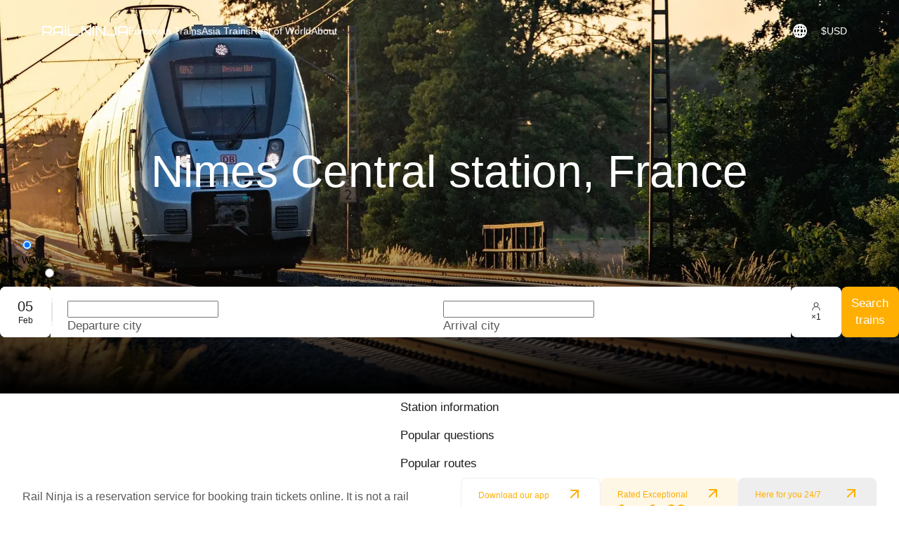

--- FILE ---
content_type: application/javascript; charset=UTF-8
request_url: https://rail.ninja/_next/static/chunks/837-d0c5bf96414b4088.js
body_size: 5778
content:
try{!function(){var t="u">typeof window?window:"u">typeof global?global:"u">typeof globalThis?globalThis:"u">typeof self?self:{},e=(new t.Error).stack;e&&(t._sentryDebugIds=t._sentryDebugIds||{},t._sentryDebugIds[e]="abfd7c68-6659-453b-84a7-ff3c3d6bce0d",t._sentryDebugIdIdentifier="sentry-dbid-abfd7c68-6659-453b-84a7-ff3c3d6bce0d")}()}catch(t){}"use strict";(self.webpackChunk_N_E=self.webpackChunk_N_E||[]).push([[837],{1279:(t,e,o)=>{o.d(e,{z:()=>l,A:()=>h});var r=o(86419),a=o.n(r),n=o(60004);function l(t){var e=t.children,o=t.prefixCls,r=t.id,l=t.overlayInnerStyle,i=t.bodyClassName,s=t.className,c=t.style;return n.createElement("div",{className:a()("".concat(o,"-content"),s),style:c},n.createElement("div",{className:a()("".concat(o,"-inner"),i),id:r,role:"tooltip",style:l},"function"==typeof e?e():e))}var i=o(80057),s=o(32122),c=o(97479),p=o(14998),f={shiftX:64,adjustY:1},u={adjustX:1,shiftY:!0},m=[0,0],b={left:{points:["cr","cl"],overflow:u,offset:[-4,0],targetOffset:m},right:{points:["cl","cr"],overflow:u,offset:[4,0],targetOffset:m},top:{points:["bc","tc"],overflow:f,offset:[0,-4],targetOffset:m},bottom:{points:["tc","bc"],overflow:f,offset:[0,4],targetOffset:m},topLeft:{points:["bl","tl"],overflow:f,offset:[0,-4],targetOffset:m},leftTop:{points:["tr","tl"],overflow:u,offset:[-4,0],targetOffset:m},topRight:{points:["br","tr"],overflow:f,offset:[0,-4],targetOffset:m},rightTop:{points:["tl","tr"],overflow:u,offset:[4,0],targetOffset:m},bottomRight:{points:["tr","br"],overflow:f,offset:[0,4],targetOffset:m},rightBottom:{points:["bl","br"],overflow:u,offset:[4,0],targetOffset:m},bottomLeft:{points:["tl","bl"],overflow:f,offset:[0,4],targetOffset:m},leftBottom:{points:["br","bl"],overflow:u,offset:[-4,0],targetOffset:m}},d=o(42986),g=["overlayClassName","trigger","mouseEnterDelay","mouseLeaveDelay","overlayStyle","prefixCls","children","onVisibleChange","afterVisibleChange","transitionName","animation","motion","placement","align","destroyTooltipOnHide","defaultVisible","getTooltipContainer","overlayInnerStyle","arrowContent","overlay","id","showArrow","classNames","styles"];let h=(0,n.forwardRef)(function(t,e){var o,r,f,u=t.overlayClassName,m=t.trigger,h=t.mouseEnterDelay,v=t.mouseLeaveDelay,w=t.overlayStyle,y=t.prefixCls,O=void 0===y?"rc-tooltip":y,$=t.children,k=t.onVisibleChange,C=t.afterVisibleChange,j=t.transitionName,A=t.animation,_=t.motion,N=t.placement,R=t.align,x=t.destroyTooltipOnHide,T=t.defaultVisible,E=t.getTooltipContainer,P=t.overlayInnerStyle,z=(t.arrowContent,t.overlay),I=t.id,L=t.showArrow,B=t.classNames,S=t.styles,V=(0,c.A)(t,g),D=(0,d.A)(I),Y=(0,n.useRef)(null);(0,n.useImperativeHandle)(e,function(){return Y.current});var X=(0,s.A)({},V);return"visible"in t&&(X.popupVisible=t.visible),n.createElement(p.A,(0,i.A)({popupClassName:a()(u,null==B?void 0:B.root),prefixCls:O,popup:function(){return n.createElement(l,{key:"content",prefixCls:O,id:D,bodyClassName:null==B?void 0:B.body,overlayInnerStyle:(0,s.A)((0,s.A)({},P),null==S?void 0:S.body)},z)},action:void 0===m?["hover"]:m,builtinPlacements:b,popupPlacement:void 0===N?"right":N,ref:Y,popupAlign:void 0===R?{}:R,getPopupContainer:E,onPopupVisibleChange:k,afterPopupVisibleChange:C,popupTransitionName:j,popupAnimation:A,popupMotion:_,defaultPopupVisible:T,autoDestroy:void 0!==x&&x,mouseLeaveDelay:void 0===v?.1:v,popupStyle:(0,s.A)((0,s.A)({},w),null==S?void 0:S.root),mouseEnterDelay:void 0===h?0:h,arrow:void 0===L||L},X),(r=(null==(o=n.Children.only($))?void 0:o.props)||{},f=(0,s.A)((0,s.A)({},r),{},{"aria-describedby":z?D:null}),n.cloneElement($,f)))})},27016:(t,e,o)=>{o.d(e,{nP:()=>l});var r=o(87113),a=o(1847);let n=a.s.map(t=>`${t}-inverse`);function l(t,e=!0){return e?[].concat((0,r.A)(n),(0,r.A)(a.s)).includes(t):a.s.includes(t)}},49025:(t,e,o)=>{o.d(e,{A:()=>a});var r=o(1847);function a(t,e){return r.s.reduce((o,r)=>{let a=t[`${r}1`],n=t[`${r}3`],l=t[`${r}6`],i=t[`${r}7`];return Object.assign(Object.assign({},o),e(r,{lightColor:a,lightBorderColor:n,darkColor:l,textColor:i}))},{})}},49808:(t,e,o)=>{o.d(e,{Ay:()=>i,Ke:()=>l,Zs:()=>n});var r=o(68620),a=o(87850);let n=8;function l(t){let{contentRadius:e,limitVerticalRadius:o}=t,r=e>12?e+2:12;return{arrowOffsetHorizontal:r,arrowOffsetVertical:o?n:r}}function i(t,e,o){var n,l,i,s,c,p,f,u;let{componentCls:m,boxShadowPopoverArrow:b,arrowOffsetVertical:d,arrowOffsetHorizontal:g}=t,{arrowDistance:h=0,arrowPlacement:v={left:!0,right:!0,top:!0,bottom:!0}}=o||{};return{[m]:Object.assign(Object.assign(Object.assign(Object.assign({[`${m}-arrow`]:[Object.assign(Object.assign({position:"absolute",zIndex:1,display:"block"},(0,a.j)(t,e,b)),{"&:before":{background:e}})]},(n=!!v.top,l={[`&-placement-top > ${m}-arrow,&-placement-topLeft > ${m}-arrow,&-placement-topRight > ${m}-arrow`]:{bottom:h,transform:"translateY(100%) rotate(180deg)"},[`&-placement-top > ${m}-arrow`]:{left:{_skip_check_:!0,value:"50%"},transform:"translateX(-50%) translateY(100%) rotate(180deg)"},"&-placement-topLeft":{"--arrow-offset-horizontal":g,[`> ${m}-arrow`]:{left:{_skip_check_:!0,value:g}}},"&-placement-topRight":{"--arrow-offset-horizontal":`calc(100% - ${(0,r.unit)(g)})`,[`> ${m}-arrow`]:{right:{_skip_check_:!0,value:g}}}},n?l:{})),(i=!!v.bottom,s={[`&-placement-bottom > ${m}-arrow,&-placement-bottomLeft > ${m}-arrow,&-placement-bottomRight > ${m}-arrow`]:{top:h,transform:"translateY(-100%)"},[`&-placement-bottom > ${m}-arrow`]:{left:{_skip_check_:!0,value:"50%"},transform:"translateX(-50%) translateY(-100%)"},"&-placement-bottomLeft":{"--arrow-offset-horizontal":g,[`> ${m}-arrow`]:{left:{_skip_check_:!0,value:g}}},"&-placement-bottomRight":{"--arrow-offset-horizontal":`calc(100% - ${(0,r.unit)(g)})`,[`> ${m}-arrow`]:{right:{_skip_check_:!0,value:g}}}},i?s:{})),(c=!!v.left,p={[`&-placement-left > ${m}-arrow,&-placement-leftTop > ${m}-arrow,&-placement-leftBottom > ${m}-arrow`]:{right:{_skip_check_:!0,value:h},transform:"translateX(100%) rotate(90deg)"},[`&-placement-left > ${m}-arrow`]:{top:{_skip_check_:!0,value:"50%"},transform:"translateY(-50%) translateX(100%) rotate(90deg)"},[`&-placement-leftTop > ${m}-arrow`]:{top:d},[`&-placement-leftBottom > ${m}-arrow`]:{bottom:d}},c?p:{})),(f=!!v.right,u={[`&-placement-right > ${m}-arrow,&-placement-rightTop > ${m}-arrow,&-placement-rightBottom > ${m}-arrow`]:{left:{_skip_check_:!0,value:h},transform:"translateX(-100%) rotate(-90deg)"},[`&-placement-right > ${m}-arrow`]:{top:{_skip_check_:!0,value:"50%"},transform:"translateY(-50%) translateX(-100%) rotate(-90deg)"},[`&-placement-rightTop > ${m}-arrow`]:{top:d},[`&-placement-rightBottom > ${m}-arrow`]:{bottom:d}},f?u:{}))}}},83218:(t,e,o)=>{o.d(e,{A:()=>E});var r=o(60004),a=o(86419),n=o.n(a),l=o(1279),i=o(28604),s=o(18832),c=o(35022),p=o(11430),f=o(98408),u=o(74763),m=o(90180),b=o(31309),d=o(63114),g=o(75269),h=o(68620),v=o(92544),w=o(4476),y=o(49808),O=o(87850),$=o(49025),k=o(59504),C=o(47143);let j=t=>Object.assign(Object.assign({zIndexPopup:t.zIndexPopupBase+70},(0,y.Ke)({contentRadius:t.borderRadius,limitVerticalRadius:!0})),(0,O.n)((0,k.mergeToken)(t,{borderRadiusOuter:Math.min(t.borderRadiusOuter,4)}))),A=(t,e=!0)=>(0,C.OF)("Tooltip",t=>{let{borderRadius:e,colorTextLightSolid:o,colorBgSpotlight:r}=t;return[(t=>{let{calc:e,componentCls:o,tooltipMaxWidth:r,tooltipColor:a,tooltipBg:n,tooltipBorderRadius:l,zIndexPopup:i,controlHeight:s,boxShadowSecondary:c,paddingSM:p,paddingXS:f,arrowOffsetHorizontal:u,sizePopupArrow:m}=t,b=e(l).add(m).add(u).equal(),d=e(l).mul(2).add(m).equal();return[{[o]:Object.assign(Object.assign(Object.assign(Object.assign({},(0,v.dF)(t)),{position:"absolute",zIndex:i,display:"block",width:"max-content",maxWidth:r,visibility:"visible","--valid-offset-x":"var(--arrow-offset-horizontal, var(--arrow-x))",transformOrigin:"var(--valid-offset-x, 50%) var(--arrow-y, 50%)","&-hidden":{display:"none"},"--antd-arrow-background-color":n,[`${o}-inner`]:{minWidth:d,minHeight:s,padding:`${(0,h.unit)(t.calc(p).div(2).equal())} ${(0,h.unit)(f)}`,color:`var(--ant-tooltip-color, ${a})`,textAlign:"start",textDecoration:"none",wordWrap:"break-word",backgroundColor:n,borderRadius:l,boxShadow:c,boxSizing:"border-box"},"&-placement-topLeft,&-placement-topRight,&-placement-bottomLeft,&-placement-bottomRight":{minWidth:b},"&-placement-left,&-placement-leftTop,&-placement-leftBottom,&-placement-right,&-placement-rightTop,&-placement-rightBottom":{[`${o}-inner`]:{borderRadius:t.min(l,y.Zs)}},[`${o}-content`]:{position:"relative"}}),(0,$.A)(t,(t,{darkColor:e})=>({[`&${o}-${t}`]:{[`${o}-inner`]:{backgroundColor:e},[`${o}-arrow`]:{"--antd-arrow-background-color":e}}}))),{"&-rtl":{direction:"rtl"}})},(0,y.Ay)(t,"var(--antd-arrow-background-color)"),{[`${o}-pure`]:{position:"relative",maxWidth:"none",margin:t.sizePopupArrow}}]})((0,k.mergeToken)(t,{tooltipMaxWidth:250,tooltipColor:o,tooltipBorderRadius:e,tooltipBg:r})),(0,w.aB)(t,"zoom-big-fast")]},j,{resetStyle:!1,injectStyle:e})(t);var _=o(27016);o(71983);var N=o(82618);function R(t,e){let o=(0,_.nP)(e),r=n()({[`${t}-${e}`]:e&&o}),a={},l={},i=(e instanceof N.kf?e:new N.kf(e)).toRgb(),s=(.299*i.r+.587*i.g+.114*i.b)/255;return e&&!o&&(a.background=e,a["--ant-tooltip-color"]=s<.5?"#FFF":"#000",l["--antd-arrow-background-color"]=e),{className:r,overlayStyle:a,arrowStyle:l}}var x=function(t,e){var o={};for(var r in t)Object.prototype.hasOwnProperty.call(t,r)&&0>e.indexOf(r)&&(o[r]=t[r]);if(null!=t&&"function"==typeof Object.getOwnPropertySymbols)for(var a=0,r=Object.getOwnPropertySymbols(t);a<r.length;a++)0>e.indexOf(r[a])&&Object.prototype.propertyIsEnumerable.call(t,r[a])&&(o[r[a]]=t[r[a]]);return o};let T=r.forwardRef((t,e)=>{var o,a;let{prefixCls:h,openClassName:v,getTooltipContainer:w,color:y,overlayInnerStyle:O,children:$,afterOpenChange:k,afterVisibleChange:C,destroyTooltipOnHide:j,destroyOnHidden:_,arrow:N=!0,title:T,overlay:E,builtinPlacements:P,arrowPointAtCenter:z=!1,autoAdjustOverflow:I=!0,motion:L,getPopupContainer:B,placement:S="top",mouseEnterDelay:V=.1,mouseLeaveDelay:D=.1,overlayStyle:Y,rootClassName:X,overlayClassName:H,styles:M,classNames:q}=t,W=x(t,["prefixCls","openClassName","getTooltipContainer","color","overlayInnerStyle","children","afterOpenChange","afterVisibleChange","destroyTooltipOnHide","destroyOnHidden","arrow","title","overlay","builtinPlacements","arrowPointAtCenter","autoAdjustOverflow","motion","getPopupContainer","placement","mouseEnterDelay","mouseLeaveDelay","overlayStyle","rootClassName","overlayClassName","styles","classNames"]),F=!!N,[,K]=(0,g.Ay)(),{getPopupContainer:Z,getPrefixCls:J,direction:Q,className:U,style:G,classNames:tt,styles:te}=(0,d.TP)("tooltip"),to=(0,m.rJ)("Tooltip"),tr=r.useRef(null),ta=()=>{var t;null==(t=tr.current)||t.forceAlign()};r.useImperativeHandle(e,()=>{var t,e;return{forceAlign:ta,forcePopupAlign:()=>{to.deprecated(!1,"forcePopupAlign","forceAlign"),ta()},nativeElement:null==(t=tr.current)?void 0:t.nativeElement,popupElement:null==(e=tr.current)?void 0:e.popupElement}});let[tn,tl]=(0,i.A)(!1,{value:null!=(o=t.open)?o:t.visible,defaultValue:null!=(a=t.defaultOpen)?a:t.defaultVisible}),ti=!T&&!E&&0!==T,ts=r.useMemo(()=>{var t,e;let o=z;return"object"==typeof N&&(o=null!=(e=null!=(t=N.pointAtCenter)?t:N.arrowPointAtCenter)?e:z),P||(0,f.A)({arrowPointAtCenter:o,autoAdjustOverflow:I,arrowWidth:F?K.sizePopupArrow:0,borderRadius:K.borderRadius,offset:K.marginXXS,visibleFirst:!0})},[z,N,P,K]),tc=r.useMemo(()=>0===T?T:E||T||"",[E,T]),tp=r.createElement(s.A,{space:!0},"function"==typeof tc?tc():tc),tf=J("tooltip",h),tu=J(),tm=t["data-popover-inject"],tb=tn;"open"in t||"visible"in t||!ti||(tb=!1);let td=r.isValidElement($)&&!(0,u.zv)($)?$:r.createElement("span",null,$),tg=td.props,th=tg.className&&"string"!=typeof tg.className?tg.className:n()(tg.className,v||`${tf}-open`),[tv,tw,ty]=A(tf,!tm),tO=R(tf,y),t$=tO.arrowStyle,tk=n()(H,{[`${tf}-rtl`]:"rtl"===Q},tO.className,X,tw,ty,U,tt.root,null==q?void 0:q.root),tC=n()(tt.body,null==q?void 0:q.body),[tj,tA]=(0,c.YK)("Tooltip",W.zIndex),t_=r.createElement(l.A,Object.assign({},W,{zIndex:tj,showArrow:F,placement:S,mouseEnterDelay:V,mouseLeaveDelay:D,prefixCls:tf,classNames:{root:tk,body:tC},styles:{root:Object.assign(Object.assign(Object.assign(Object.assign(Object.assign({},t$),te.root),G),Y),null==M?void 0:M.root),body:Object.assign(Object.assign(Object.assign(Object.assign({},te.body),O),null==M?void 0:M.body),tO.overlayStyle)},getTooltipContainer:B||w||Z,ref:tr,builtinPlacements:ts,overlay:tp,visible:tb,onVisibleChange:e=>{var o,r;tl(!ti&&e),ti||(null==(o=t.onOpenChange)||o.call(t,e),null==(r=t.onVisibleChange)||r.call(t,e))},afterVisibleChange:null!=k?k:C,arrowContent:r.createElement("span",{className:`${tf}-arrow-content`}),motion:{motionName:(0,p.b)(tu,"zoom-big-fast",t.transitionName),motionDeadline:1e3},destroyTooltipOnHide:null!=_?_:!!j}),tb?(0,u.Ob)(td,{className:th}):td);return tv(r.createElement(b.A.Provider,{value:tA},t_))});T._InternalPanelDoNotUseOrYouWillBeFired=t=>{let{prefixCls:e,className:o,placement:a="top",title:i,color:s,overlayInnerStyle:c}=t,{getPrefixCls:p}=r.useContext(d.QO),f=p("tooltip",e),[u,m,b]=A(f),g=R(f,s),h=g.arrowStyle,v=Object.assign(Object.assign({},c),g.overlayStyle),w=n()(m,b,f,`${f}-pure`,`${f}-placement-${a}`,o,g.className);return u(r.createElement("div",{className:w,style:h},r.createElement("div",{className:`${f}-arrow`}),r.createElement(l.z,Object.assign({},t,{className:m,prefixCls:f,overlayInnerStyle:v}),i)))};let E=T},87850:(t,e,o)=>{o.d(e,{j:()=>n,n:()=>a});var r=o(68620);function a(t){let{sizePopupArrow:e,borderRadiusXS:o,borderRadiusOuter:r}=t,a=e/2,n=r/Math.sqrt(2),l=a-r*(1-1/Math.sqrt(2)),i=a-1/Math.sqrt(2)*o,s=r*(Math.sqrt(2)-1)+1/Math.sqrt(2)*o,c=a*Math.sqrt(2)+r*(Math.sqrt(2)-2),p=r*(Math.sqrt(2)-1),f=`polygon(${p}px 100%, 50% ${p}px, ${2*a-p}px 100%, ${p}px 100%)`;return{arrowShadowWidth:c,arrowPath:`path('M 0 ${a} A ${r} ${r} 0 0 0 ${n} ${l} L ${i} ${s} A ${o} ${o} 0 0 1 ${2*a-i} ${s} L ${2*a-n} ${l} A ${r} ${r} 0 0 0 ${2*a-0} ${a} Z')`,arrowPolygon:f}}let n=(t,e,o)=>{let{sizePopupArrow:a,arrowPolygon:n,arrowPath:l,arrowShadowWidth:i,borderRadiusXS:s,calc:c}=t;return{pointerEvents:"none",width:a,height:a,overflow:"hidden","&::before":{position:"absolute",bottom:0,insetInlineStart:0,width:a,height:c(a).div(2).equal(),background:e,clipPath:{_multi_value_:!0,value:[n,l]},content:'""'},"&::after":{content:'""',position:"absolute",width:i,height:i,bottom:0,insetInline:0,margin:"auto",borderRadius:{_skip_check_:!0,value:`0 0 ${(0,r.unit)(s)} 0`},transform:"translateY(50%) rotate(-135deg)",boxShadow:o,zIndex:0,background:"transparent"}}}},98408:(t,e,o)=>{o.d(e,{A:()=>i});var r=o(49808);let a={left:{points:["cr","cl"]},right:{points:["cl","cr"]},top:{points:["bc","tc"]},bottom:{points:["tc","bc"]},topLeft:{points:["bl","tl"]},leftTop:{points:["tr","tl"]},topRight:{points:["br","tr"]},rightTop:{points:["tl","tr"]},bottomRight:{points:["tr","br"]},rightBottom:{points:["bl","br"]},bottomLeft:{points:["tl","bl"]},leftBottom:{points:["br","bl"]}},n={topLeft:{points:["bl","tc"]},leftTop:{points:["tr","cl"]},topRight:{points:["br","tc"]},rightTop:{points:["tl","cr"]},bottomRight:{points:["tr","bc"]},rightBottom:{points:["bl","cr"]},bottomLeft:{points:["tl","bc"]},leftBottom:{points:["br","cl"]}},l=new Set(["topLeft","topRight","bottomLeft","bottomRight","leftTop","leftBottom","rightTop","rightBottom"]);function i(t){let{arrowWidth:e,autoAdjustOverflow:o,arrowPointAtCenter:i,offset:s,borderRadius:c,visibleFirst:p}=t,f=e/2,u={},m=(0,r.Ke)({contentRadius:c,limitVerticalRadius:!0});return Object.keys(a).forEach(t=>{let r=Object.assign(Object.assign({},i&&n[t]||a[t]),{offset:[0,0],dynamicInset:!0});switch(u[t]=r,l.has(t)&&(r.autoArrow=!1),t){case"top":case"topLeft":case"topRight":r.offset[1]=-f-s;break;case"bottom":case"bottomLeft":case"bottomRight":r.offset[1]=f+s;break;case"left":case"leftTop":case"leftBottom":r.offset[0]=-f-s;break;case"right":case"rightTop":case"rightBottom":r.offset[0]=f+s}if(i)switch(t){case"topLeft":case"bottomLeft":r.offset[0]=-m.arrowOffsetHorizontal-f;break;case"topRight":case"bottomRight":r.offset[0]=m.arrowOffsetHorizontal+f;break;case"leftTop":case"rightTop":r.offset[1]=-(2*m.arrowOffsetHorizontal)+f;break;case"leftBottom":case"rightBottom":r.offset[1]=2*m.arrowOffsetHorizontal-f}r.overflow=function(t,e,o,r){if(!1===r)return{adjustX:!1,adjustY:!1};let a={};switch(t){case"top":case"bottom":a.shiftX=2*e.arrowOffsetHorizontal+o,a.shiftY=!0,a.adjustY=!0;break;case"left":case"right":a.shiftY=2*e.arrowOffsetVertical+o,a.shiftX=!0,a.adjustX=!0}let n=Object.assign(Object.assign({},a),r&&"object"==typeof r?r:{});return n.shiftX||(n.adjustX=!0),n.shiftY||(n.adjustY=!0),n}(t,m,e,o),p&&(r.htmlRegion="visibleFirst")}),u}}}]);

--- FILE ---
content_type: application/javascript; charset=UTF-8
request_url: https://rail.ninja/_next/static/chunks/pages/_app-36af7de6baae3bbe.js
body_size: 178642
content:
try{!function(){var e="u">typeof window?window:"u">typeof global?global:"u">typeof globalThis?globalThis:"u">typeof self?self:{},t=(new e.Error).stack;t&&(e._sentryDebugIds=e._sentryDebugIds||{},e._sentryDebugIds[t]="bbd11866-76e0-43fd-a6a8-80e73e9ca71f",e._sentryDebugIdIdentifier="sentry-dbid-bbd11866-76e0-43fd-a6a8-80e73e9ca71f")}()}catch(e){}(self.webpackChunk_N_E=self.webpackChunk_N_E||[]).push([[636],{289:(e,t,r)=>{"use strict";function n(){try{var e=!Boolean.prototype.valueOf.call(Reflect.construct(Boolean,[],function(){}))}catch(e){}return(n=function(){return!!e})()}r.d(t,{A:()=>n})},540:(e,t,r)=>{"use strict";r.d(t,{A:()=>n});let n={items_per_page:"/ page",jump_to:"Go to",jump_to_confirm:"confirm",page:"Page",prev_page:"Previous Page",next_page:"Next Page",prev_5:"Previous 5 Pages",next_5:"Next 5 Pages",prev_3:"Previous 3 Pages",next_3:"Next 3 Pages",page_size:"Page Size"}},836:(e,t,r)=>{"use strict";function n(e){if(Array.isArray(e))return e}r.d(t,{A:()=>n})},909:function(e,t,r){e.exports=function(e){"use strict";var t={name:"pt",weekdays:"domingo_segunda-feira_ter\xe7a-feira_quarta-feira_quinta-feira_sexta-feira_s\xe1bado".split("_"),weekdaysShort:"dom_seg_ter_qua_qui_sex_sab".split("_"),weekdaysMin:"Do_2\xaa_3\xaa_4\xaa_5\xaa_6\xaa_Sa".split("_"),months:"janeiro_fevereiro_mar\xe7o_abril_maio_junho_julho_agosto_setembro_outubro_novembro_dezembro".split("_"),monthsShort:"jan_fev_mar_abr_mai_jun_jul_ago_set_out_nov_dez".split("_"),ordinal:function(e){return e+"\xba"},weekStart:1,yearStart:4,formats:{LT:"HH:mm",LTS:"HH:mm:ss",L:"DD/MM/YYYY",LL:"D [de] MMMM [de] YYYY",LLL:"D [de] MMMM [de] YYYY [\xe0s] HH:mm",LLLL:"dddd, D [de] MMMM [de] YYYY [\xe0s] HH:mm"},relativeTime:{future:"em %s",past:"h\xe1 %s",s:"alguns segundos",m:"um minuto",mm:"%d minutos",h:"uma hora",hh:"%d horas",d:"um dia",dd:"%d dias",M:"um m\xeas",MM:"%d meses",y:"um ano",yy:"%d anos"}};return(e&&"object"==typeof e&&"default"in e?e:{default:e}).default.locale(t,null,!0),t}(r(96857))},1408:(e,t,r)=>{"use strict";r.d(t,{f:()=>i,r:()=>a});var n=r(12018);let o="_sentrySpan";function a(e,t){t?(0,n.my)(e,o,t):delete e[o]}function i(e){return e[o]}},1729:(e,t,r)=>{"use strict";r.d(t,{Kn:()=>i,gB:()=>a,ks:()=>s});var n,o,a=((n={}).Departure="departure_datetime",n.Price="cheapest_coach_class.cheapest_fare.price.number",n.Speed="running_time",n);let i=["departure_datetime","running_time","cheapest_coach_class.cheapest_fare.price.number"];var s=((o={}).Asc="asc",o.Desc="desc",o)},1764:(e,t,r)=>{e.exports=r(76518)},2193:(e,t,r)=>{"use strict";r.d(t,{A:()=>s,M:()=>i});var n=r(60004),o=r(98675),a=r(78208);let i="/common/images/blankImage.png",s=()=>{let e=(0,n.useRef)(null),t=(0,n.useRef)(new Set),r=(0,n.useCallback)((e,r)=>{let n=e.dataset.src;if(n){if(t.current.has(n)){e.src!==n&&(e.src=n);return}e.classList.add("lazy"),e.src=i,r.observe(e)}},[]);(0,a.A)(()=>{if(!o.A)return;e.current||(e.current=new IntersectionObserver((e,r)=>{e.forEach(e=>{if(e.isIntersecting){let n=e.target.dataset.src;n&&!t.current.has(n)&&(t.current.add(n),document.querySelectorAll(`img[data-src="${n}"]`).forEach(e=>{e.src=n,e.classList.remove("lazy"),r.unobserve(e)}))}})},{threshold:.1}));let n=e.current,a=new MutationObserver(e=>{for(let t of e)for(let e of Array.from(t.addedNodes))e.nodeType===Node.ELEMENT_NODE&&(e.querySelectorAll("img[data-src]").forEach(e=>r(e,n)),"IMG"===e.tagName&&e.dataset.src&&r(e,n))});return document.querySelectorAll("img[data-src]").forEach(e=>r(e,n)),a.observe(document.body,{childList:!0,subtree:!0}),()=>{n.disconnect(),a.disconnect()}},[r])}},2789:(e,t,r)=>{"use strict";r.d(t,{h:()=>o});var n,o=((n={}).Ar="ar",n.Cimode="cimode",n.Cn="cn",n.De="de",n.El="el",n.En="en",n.Es="es",n.Fr="fr",n.It="it",n.Jp="jp",n.Ko="ko",n.Nb="nb",n.Nl="nl",n.Pl="pl",n.Pt="pt",n.Ru="ru",n.Sv="sv",n.Tr="tr",n.Tw="tw",n)},3537:e=>{"use strict";e.exports={debug:!1,fallbackLng:{default:["en"]},fallbackNS:["fallback"],i18n:{defaultLocale:"en",localeDetection:!1,locales:["en","de","es","pt","it","fr","ru","cn","tw","ko","tr","el","nl","sv","nb","ar","pl","jp"]},localePath:"common/locales",ns:["common"],reloadOnPrerender:!0}},3659:(e,t,r)=>{"use strict";r.d(t,{A:()=>a});var n=r(4181),o=r(39164);function a(e,t){if(t&&("object"==(0,n.A)(t)||"function"==typeof t))return t;if(void 0!==t)throw TypeError("Derived constructors may only return object or undefined");return(0,o.A)(e)}},4124:(e,t,r)=>{"use strict";r.d(t,{Ow:()=>i,Yz:()=>p,Z9:()=>s,pq:()=>l});var n=r(57201),o=r(86071),a=r(59968);let i=["debug","info","warn","error","log","assert","trace"],s={};function l(e){if(!("console"in a.O))return e();let t=a.O.console,r={},n=Object.keys(s);n.forEach(e=>{let n=s[e];r[e]=t[e],t[e]=n});try{return e()}finally{n.forEach(e=>{t[e]=r[e]})}}function c(){return d().enabled}function u(e,...t){o.T&&c()&&l(()=>{a.O.console[e](`Sentry Logger [${e}]:`,...t)})}function d(){return o.T?(0,n.BY)("loggerSettings",()=>({enabled:!1})):{enabled:!1}}let p={enable:function(){d().enabled=!0},disable:function(){d().enabled=!1},isEnabled:c,log:function(...e){u("log",...e)},warn:function(...e){u("warn",...e)},error:function(...e){u("error",...e)}}},4181:(e,t,r)=>{"use strict";function n(e){return(n="function"==typeof Symbol&&"symbol"==typeof Symbol.iterator?function(e){return typeof e}:function(e){return e&&"function"==typeof Symbol&&e.constructor===Symbol&&e!==Symbol.prototype?"symbol":typeof e})(e)}r.d(t,{A:()=>n})},5442:(e,t,r)=>{"use strict";r.d(t,{p7:()=>l,DA:()=>c,dE:()=>u,ZV:()=>d,f8:()=>p,st:()=>f,zM:()=>g,zF:()=>h});var n=r(17190);let o={addPassengers:(e,t="order_page")=>`${n.I}order/${e}/${t}/passenger`,cancellation:function(e){return`${this.order}/${e}/cancellation`},enhance:function(e){return`${this.order}/${e}/addons`},getOrder:function(e){return`${this.order}/${e}`},getPassengers:(e,t="order_page")=>`${n.I}order/${e}/${t}/passengers/info`,order:`${n.By}internal/train/order`,postponement:function(e){return`${this.order}/${e}/postponement`},verificationCode:function(e,t){return`${this.order}/${e}/verification/${t}`}};var a=r(66771),i=r(27879),s=r(12313);let{endpoints:l,useAddOrderPassengersMutation:c,useCancelOrderMutation:u,useGetEnhanceTripQuery:d,useGetOrderPassengersQuery:p,useGetOrderQuery:f,usePostponeMutation:h,usePostVerificationCodeMutation:g}=a.FH.injectEndpoints({endpoints:e=>({addOrderPassengers:e.mutation({invalidatesTags:[i.P.Passengers],query:({bookingId:e,passengersForm:t,requiredField:r,type:n})=>({body:(0,s.H)({passengersForm:t,requiredField:r}),method:"POST",url:o.addPassengers(e,n)})}),cancelOrder:e.mutation({invalidatesTags:[i.P.OrderModify],query:({bookingId:e,payload:t})=>({body:t,method:"POST",url:o.cancellation(e)})}),getEnhanceTrip:e.query({providesTags:[i.P.Translations],query:({bookingId:e})=>({url:o.enhance(e)})}),getOrder:e.query({keepUnusedDataFor:0,providesTags:[i.P.Order,i.P.Passengers,i.P.Logout,i.P.Login,i.P.Translations,i.P.OrderModify],query:e=>({url:o.getOrder(e)}),transformResponse:e=>({...e,availableActions:e.availableActions.reduce((e,t)=>({...e,[t.id]:t}),{})})}),getOrderPassengers:e.query({providesTags:[i.P.Passengers],query:({bookingId:e,type:t})=>({url:o.getPassengers(e,t)})}),postOrder:e.mutation({query:e=>({body:e,method:"POST",url:o.order})}),postpone:e.mutation({invalidatesTags:[i.P.Order],query:({bookingId:e})=>({body:{},method:"POST",url:o.postponement(e)})}),postVerificationCode:e.mutation({query:({bookingId:e,code:t})=>({body:{},method:"POST",url:o.verificationCode(e,t)})})})})},5807:(e,t,r)=>{"use strict";function n(){throw TypeError("Invalid attempt to destructure non-iterable instance.\nIn order to be iterable, non-array objects must have a [Symbol.iterator]() method.")}r.d(t,{A:()=>n})},5941:(e,t,r)=>{"use strict";e.exports=r(30073)},6050:(e,t,r)=>{"use strict";r.d(t,{Cp:()=>u,Dp:()=>A,J0:()=>$,J5:()=>E,NA:()=>y,Ol:()=>k,Q:()=>b,SA:()=>w,SE:()=>_,VN:()=>x,Wt:()=>m,bX:()=>S,cx:()=>h,gV:()=>v,ky:()=>O,l7:()=>g,o:()=>f,r:()=>p,wd:()=>d});var n=r(42761),o=r(86071),a=r(10017),i=r(4124),s=r(85049),l=r(58287),c=r(59968);function u(e,t){return(0,n.o5)().captureException(e,(0,l.li)(t))}function d(e,t){let r="string"==typeof t?t:void 0,o="string"!=typeof t?{captureContext:t}:void 0;return(0,n.o5)().captureMessage(e,r,o)}function p(e,t){return(0,n.o5)().captureEvent(e,t)}function f(e,t){(0,n.rm)().setContext(e,t)}function h(e){(0,n.rm)().setExtras(e)}function g(e,t){(0,n.rm)().setExtra(e,t)}function m(e){(0,n.rm)().setTags(e)}function y(e,t){(0,n.rm)().setTag(e,t)}function v(e){(0,n.rm)().setUser(e)}function b(){return(0,n.rm)().lastEventId()}function _(e,t){let r=(0,n.o5)(),a=(0,n.KU)();if(a)if(a.captureCheckIn)return a.captureCheckIn(e,t,r);else o.T&&i.Yz.warn("Cannot capture check-in. Client does not support sending check-ins.");else o.T&&i.Yz.warn("Cannot capture check-in. No client defined.");return(0,s.eJ)()}async function S(e){let t=(0,n.KU)();return t?t.flush(e):(o.T&&i.Yz.warn("Cannot flush events. No client defined."),Promise.resolve(!1))}async function x(e){let t=(0,n.KU)();return t?t.close(e):(o.T&&i.Yz.warn("Cannot flush events and disable SDK. No client defined."),Promise.resolve(!1))}function A(){return!!(0,n.KU)()}function k(){let e=(0,n.KU)();return e?.getOptions().enabled!==!1&&!!e?.getTransport()}function w(e){(0,n.rm)().addEventProcessor(e)}function $(e){let t=(0,n.rm)(),r=(0,n.o5)(),{userAgent:o}=c.O.navigator||{},i=(0,a.fj)({user:r.getUser()||t.getUser(),...o&&{userAgent:o},...e}),s=t.getSession();return s?.status==="ok"&&(0,a.qO)(s,{status:"exited"}),O(),t.setSession(i),i}function O(){let e=(0,n.rm)(),t=(0,n.o5)().getSession()||e.getSession();t&&(0,a.Vu)(t),T(),e.setSession()}function T(){let e=(0,n.rm)(),t=(0,n.KU)(),r=e.getSession();r&&t&&t.captureSession(r)}function E(e=!1){e?O():T()}},6175:(e,t,r)=>{"use strict";r.d(t,{A:()=>i});var n=r(98675),o=r(75657);class a{storageKey;storageType;storage;constructor({storageKey:e,storageType:t="locale"}){this.storageKey=e,this.storageType=t,this.storage=n.A?"session"===t?sessionStorage:localStorage:null}addValues(e){let t=this.getValue(),r=(0,o.A)(t||{},e);this.setValue(r)}clear(){this.storage?.removeItem(this.storageKey)}getValue(){let e=this.storage?.getItem(this.storageKey);if(e)try{return JSON.parse(e)}catch(e){console.error("Failed to parse stored data",e)}}getValueByKey(e){let t=this.getValue();return t?.[e]}removeByPath(e){let t=this.getValue();t&&(t&&((e,t)=>{let r=t.split("."),n=e;for(let e=0;e<r.length-1;e++){let t=r[e];if(t){if(!Object.prototype.hasOwnProperty.call(n,t))return;n=n[t]}}let o=r[r.length-1];o&&(Array.isArray(n)?n.splice(Number(o),1):"object"==typeof n&&delete n[o])})(t,e),this.setValue(t))}setValue(e){this.storage?.setItem(this.storageKey,JSON.stringify(e))}setValueByKey(e,t){let r={...this.getValue()||{},[e]:t};this.setValue(r)}}let i=a},6477:(e,t,r)=>{"use strict";r.d(t,{Kq:()=>h,Pj:()=>v,bN:()=>u,d4:()=>S,vA:()=>x,wA:()=>b});var n=r(60004),o=r(60422),a={notify(){},get:()=>[]},i="u">typeof window&&void 0!==window.document&&void 0!==window.document.createElement,s="u">typeof navigator&&"ReactNative"===navigator.product,l=i||s?n.useLayoutEffect:n.useEffect;function c(e,t){return e===t?0!==e||0!==t||1/e==1/t:e!=e&&t!=t}function u(e,t){if(c(e,t))return!0;if("object"!=typeof e||null===e||"object"!=typeof t||null===t)return!1;let r=Object.keys(e),n=Object.keys(t);if(r.length!==n.length)return!1;for(let n=0;n<r.length;n++)if(!Object.prototype.hasOwnProperty.call(t,r[n])||!c(e[r[n]],t[r[n]]))return!1;return!0}var d=Symbol.for("react-redux-context"),p="u">typeof globalThis?globalThis:{},f=function(){if(!n.createContext)return{};let e=p[d]??=new Map,t=e.get(n.createContext);return t||(t=n.createContext(null),e.set(n.createContext,t)),t}(),h=function(e){let{children:t,context:r,serverState:o,store:i}=e,s=n.useMemo(()=>{let e=function(e,t){let r,n=a,o=0,i=!1;function s(){u.onStateChange&&u.onStateChange()}function l(){if(o++,!r){let t,o;r=e.subscribe(s),t=null,o=null,n={clear(){t=null,o=null},notify(){let e=t;for(;e;)e.callback(),e=e.next},get(){let e=[],r=t;for(;r;)e.push(r),r=r.next;return e},subscribe(e){let r=!0,n=o={callback:e,next:null,prev:o};return n.prev?n.prev.next=n:t=n,function(){r&&null!==t&&(r=!1,n.next?n.next.prev=n.prev:o=n.prev,n.prev?n.prev.next=n.next:t=n.next)}}}}}function c(){o--,r&&0===o&&(r(),r=void 0,n.clear(),n=a)}let u={addNestedSub:function(e){l();let t=n.subscribe(e),r=!1;return()=>{r||(r=!0,t(),c())}},notifyNestedSubs:function(){n.notify()},handleChangeWrapper:s,isSubscribed:function(){return i},trySubscribe:function(){i||(i=!0,l())},tryUnsubscribe:function(){i&&(i=!1,c())},getListeners:()=>n};return u}(i);return{store:i,subscription:e,getServerState:o?()=>o:void 0}},[i,o]),c=n.useMemo(()=>i.getState(),[i]);return l(()=>{let{subscription:e}=s;return e.onStateChange=e.notifyNestedSubs,e.trySubscribe(),c!==i.getState()&&e.notifyNestedSubs(),()=>{e.tryUnsubscribe(),e.onStateChange=void 0}},[s,c]),n.createElement((r||f).Provider,{value:s},t)};function g(e=f){return function(){return n.useContext(e)}}var m=g();function y(e=f){let t=e===f?m:g(e),r=()=>{let{store:e}=t();return e};return Object.assign(r,{withTypes:()=>r}),r}var v=y(),b=function(e=f){let t=e===f?v:y(e),r=()=>t().dispatch;return Object.assign(r,{withTypes:()=>r}),r}(),_=(e,t)=>e===t,S=function(e=f){let t=e===f?m:g(e),r=(e,r={})=>{let{equalityFn:a=_}="function"==typeof r?{equalityFn:r}:r,{store:i,subscription:s,getServerState:l}=t();n.useRef(!0);let c=n.useCallback({[e.name]:t=>e(t)}[e.name],[e]),u=(0,o.useSyncExternalStoreWithSelector)(s.addNestedSub,i.getState,l||i.getState,c,a);return n.useDebugValue(u),u};return Object.assign(r,{withTypes:()=>r}),r}(),x=function(e){e()}},6931:(e,t,r)=>{"use strict";r.d(t,{Ay:()=>s,Rn:()=>o,fG:()=>i,hT:()=>a});let n=(0,r(67324).Z0)({initialState:{isModifyInProgress:!1},name:"modification",reducers:{setConfirmModalState:(e,t)=>{t.payload?e.confirmModal={...e.confirmModal,...t.payload}:delete e.confirmModal},setModificationData:(e,t)=>{if(!t.payload){delete e.modificationType,delete e.modifiableLeg;return}e.modificationType=t.payload.modificationType,e.modifiableLeg=t.payload.modifiableLeg},setModifyProgressState:(e,t)=>{e.isModifyInProgress=t.payload}}}),{setConfirmModalState:o,setModificationData:a,setModifyProgressState:i}=n.actions,s=n.reducer},7026:(e,t,r)=>{"use strict";e.exports=r(73625).style},7082:(e,t,r)=>{"use strict";r.d(t,{s1:()=>a,t4:()=>o,XB:()=>i.XB,dz:()=>n.A,Ix:()=>i.Ix,q5:()=>i.q5,my:()=>i.my,HQ:()=>i.HQ,UU:()=>i.UU});var n=r(87411);let o="putPayment",a="patchPayment";var i=r(69926)},7522:(e,t,r)=>{"use strict";e.exports=r(28598)},7556:(e,t,r)=>{"use strict";r.d(t,{f:()=>a,g:()=>o});var n,o=((n={}).DOWNLOAD_FILE="downloadFile",n.GET_PASSENGERS_INFO="getPassengersInfo",n.GET_PASSENGERS_SAVED_LIST="getPassengersSavedList",n);let a=new Set(Object.values(o))},7778:(e,t,r)=>{"use strict";r.d(t,{vc:()=>s,PP:()=>l});var n=r(17190);let o={cheapestRateHotels:`${n.qB}cheapest-rate-search`};var a=r(33457),i=r(44706);let{endpoints:s,usePostCheapestRateHotelsMutation:l}=(0,a.xP)({baseQuery:(0,i.cw)({baseUrl:n.rt}),endpoints:e=>({postCheapestRateHotels:e.mutation({query:e=>({body:e,method:"POST",url:o.cheapestRateHotels})})})})},8351:(e,t,r)=>{"use strict";function n(){return!!window.document&&!!window.document.createElement}r.d(t,{A:()=>n})},8481:(e,t,r)=>{"use strict";r.r(t),r.d(t,{CSSMotionList:()=>eg,Provider:()=>_,default:()=>em});var n,o,a,i,s,l=r(14378),c=r(32122),u=r(91982),d=r(4181),p=r(86419),f=r.n(p),h=r(35369),g=r(68402),m=r(60004),y=r(97479),v=["children"],b=m.createContext({});function _(e){var t=e.children,r=(0,y.A)(e,v);return m.createElement(b.Provider,{value:r},t)}var S=r(8856),x=r(35664),A=r(37848),k=r(90111),w=function(e){(0,A.A)(r,e);var t=(0,k.A)(r);function r(){return(0,S.A)(this,r),t.apply(this,arguments)}return(0,x.A)(r,[{key:"render",value:function(){return this.props.children}}]),r}(m.Component),$=r(50647),O=r(68816),T=r(68729),E="none",P="appear",C="enter",M="leave",L="none",I="prepare",D="start",R="active",j="prepared",N=r(8351);function F(e,t){var r={};return r[e.toLowerCase()]=t.toLowerCase(),r["Webkit".concat(e)]="webkit".concat(t),r["Moz".concat(e)]="moz".concat(t),r["ms".concat(e)]="MS".concat(t),r["O".concat(e)]="o".concat(t.toLowerCase()),r}var H=(n=(0,N.A)(),o="u">typeof window?window:{},a={animationend:F("Animation","AnimationEnd"),transitionend:F("Transition","TransitionEnd")},n&&("AnimationEvent"in o||delete a.animationend.animation,"TransitionEvent"in o||delete a.transitionend.transition),a),B={};(0,N.A)()&&(B=document.createElement("div").style);var Y={};function z(e){if(Y[e])return Y[e];var t=H[e];if(t)for(var r=Object.keys(t),n=r.length,o=0;o<n;o+=1){var a=r[o];if(Object.prototype.hasOwnProperty.call(t,a)&&a in B)return Y[e]=t[a],Y[e]}return""}var q=z("animationend"),W=z("transitionend"),U=!!(q&&W),J=q||"animationend",V=W||"transitionend";function G(e,t){return e?"object"===(0,d.A)(e)?e[t.replace(/-\w/g,function(e){return e[1].toUpperCase()})]:"".concat(e,"-").concat(t):null}let K=function(e){var t=(0,m.useRef)();function r(t){t&&(t.removeEventListener(V,e),t.removeEventListener(J,e))}return m.useEffect(function(){return function(){r(t.current)}},[]),[function(n){t.current&&t.current!==n&&r(t.current),n&&n!==t.current&&(n.addEventListener(V,e),n.addEventListener(J,e),t.current=n)},r]};var X=(0,N.A)()?m.useLayoutEffect:m.useEffect,Q=r(10342);let Z=function(){var e=m.useRef(null);function t(){Q.A.cancel(e.current)}return m.useEffect(function(){return function(){t()}},[]),[function r(n){var o=arguments.length>1&&void 0!==arguments[1]?arguments[1]:2;t();var a=(0,Q.A)(function(){o<=1?n({isCanceled:function(){return a!==e.current}}):r(n,o-1)});e.current=a},t]};var ee=[I,D,R,"end"],et=[I,j];function er(e){return e===R||"end"===e}let en=function(e,t,r){var n=(0,O.A)(L),o=(0,u.A)(n,2),a=o[0],i=o[1],s=Z(),l=(0,u.A)(s,2),c=l[0],d=l[1],p=t?et:ee;return X(function(){if(a!==L&&"end"!==a){var e=p.indexOf(a),t=p[e+1],n=r(a);!1===n?i(t,!0):t&&c(function(e){function r(){e.isCanceled()||i(t,!0)}!0===n?r():Promise.resolve(n).then(r)})}},[e,a]),m.useEffect(function(){return function(){d()}},[]),[function(){i(I,!0)},a]},eo=(i=U,"object"===(0,d.A)(U)&&(i=U.transitionSupport),(s=m.forwardRef(function(e,t){var r=e.visible,n=void 0===r||r,o=e.removeOnLeave,a=void 0===o||o,s=e.forceRender,d=e.children,p=e.motionName,y=e.leavedClassName,v=e.eventProps,_=m.useContext(b).motion,S=!!(e.motionName&&i&&!1!==_),x=(0,m.useRef)(),A=(0,m.useRef)(),k=function(e,t,r,n){var o,a,i,s=n.motionEnter,d=void 0===s||s,p=n.motionAppear,f=void 0===p||p,h=n.motionLeave,g=void 0===h||h,y=n.motionDeadline,v=n.motionLeaveImmediately,b=n.onAppearPrepare,_=n.onEnterPrepare,S=n.onLeavePrepare,x=n.onAppearStart,A=n.onEnterStart,k=n.onLeaveStart,w=n.onAppearActive,L=n.onEnterActive,N=n.onLeaveActive,F=n.onAppearEnd,H=n.onEnterEnd,B=n.onLeaveEnd,Y=n.onVisibleChanged,z=(0,O.A)(),q=(0,u.A)(z,2),W=q[0],U=q[1],J=(o=m.useReducer(function(e){return e+1},0),a=(0,u.A)(o,2)[1],i=m.useRef(E),[(0,T.A)(function(){return i.current}),(0,T.A)(function(e){i.current="function"==typeof e?e(i.current):e,a()})]),V=(0,u.A)(J,2),G=V[0],Q=V[1],Z=(0,O.A)(null),ee=(0,u.A)(Z,2),et=ee[0],eo=ee[1],ea=G(),ei=(0,m.useRef)(!1),es=(0,m.useRef)(null),el=(0,m.useRef)(!1);function ec(){Q(E),eo(null,!0)}var eu=(0,$._q)(function(e){var t,n=G();if(n!==E){var o=r();if(!e||e.deadline||e.target===o){var a=el.current;n===P&&a?t=null==F?void 0:F(o,e):n===C&&a?t=null==H?void 0:H(o,e):n===M&&a&&(t=null==B?void 0:B(o,e)),a&&!1!==t&&ec()}}}),ed=K(eu),ep=(0,u.A)(ed,1)[0],ef=function(e){switch(e){case P:return(0,l.A)((0,l.A)((0,l.A)({},I,b),D,x),R,w);case C:return(0,l.A)((0,l.A)((0,l.A)({},I,_),D,A),R,L);case M:return(0,l.A)((0,l.A)((0,l.A)({},I,S),D,k),R,N);default:return{}}},eh=m.useMemo(function(){return ef(ea)},[ea]),eg=en(ea,!e,function(e){if(e===I){var t,n=eh[I];return!!n&&n(r())}return ev in eh&&eo((null==(t=eh[ev])?void 0:t.call(eh,r(),null))||null),ev===R&&ea!==E&&(ep(r()),y>0&&(clearTimeout(es.current),es.current=setTimeout(function(){eu({deadline:!0})},y))),ev===j&&ec(),!0}),em=(0,u.A)(eg,2),ey=em[0],ev=em[1];el.current=er(ev);var eb=(0,m.useRef)(null);X(function(){if(!ei.current||eb.current!==t){U(t);var r,n=ei.current;ei.current=!0,!n&&t&&f&&(r=P),n&&t&&d&&(r=C),(n&&!t&&g||!n&&v&&!t&&g)&&(r=M);var o=ef(r);r&&(e||o[I])?(Q(r),ey()):Q(E),eb.current=t}},[t]),(0,m.useEffect)(function(){(ea!==P||f)&&(ea!==C||d)&&(ea!==M||g)||Q(E)},[f,d,g]),(0,m.useEffect)(function(){return function(){ei.current=!1,clearTimeout(es.current)}},[]);var e_=m.useRef(!1);(0,m.useEffect)(function(){W&&(e_.current=!0),void 0!==W&&ea===E&&((e_.current||W)&&(null==Y||Y(W)),e_.current=!0)},[W,ea]);var eS=et;return eh[I]&&ev===D&&(eS=(0,c.A)({transition:"none"},eS)),[ea,ev,eS,null!=W?W:t]}(S,n,function(){try{return x.current instanceof HTMLElement?x.current:(0,h.Ay)(A.current)}catch(e){return null}},e),L=(0,u.A)(k,4),N=L[0],F=L[1],H=L[2],B=L[3],Y=m.useRef(B);B&&(Y.current=!0);var z=m.useCallback(function(e){x.current=e,(0,g.Xf)(t,e)},[t]),q=(0,c.A)((0,c.A)({},v),{},{visible:n});if(d)if(N===E)W=B?d((0,c.A)({},q),z):!a&&Y.current&&y?d((0,c.A)((0,c.A)({},q),{},{className:y}),z):!s&&(a||y)?null:d((0,c.A)((0,c.A)({},q),{},{style:{display:"none"}}),z);else{F===I?U="prepare":er(F)?U="active":F===D&&(U="start");var W,U,J=G(p,"".concat(N,"-").concat(U));W=d((0,c.A)((0,c.A)({},q),{},{className:f()(G(p,N),(0,l.A)((0,l.A)({},J,J&&U),p,"string"==typeof p)),style:H}),z)}else W=null;return m.isValidElement(W)&&(0,g.f3)(W)&&((0,g.A9)(W)||(W=m.cloneElement(W,{ref:z}))),m.createElement(w,{ref:A},W)})).displayName="CSSMotion",s);var ea=r(80057),ei=r(39164),es="keep",el="remove",ec="removed";function eu(e){var t;return t=e&&"object"===(0,d.A)(e)&&"key"in e?e:{key:e},(0,c.A)((0,c.A)({},t),{},{key:String(t.key)})}function ed(){var e=arguments.length>0&&void 0!==arguments[0]?arguments[0]:[];return e.map(eu)}var ep=["component","children","onVisibleChanged","onAllRemoved"],ef=["status"],eh=["eventProps","visible","children","motionName","motionAppear","motionEnter","motionLeave","motionLeaveImmediately","motionDeadline","removeOnLeave","leavedClassName","onAppearPrepare","onAppearStart","onAppearActive","onAppearEnd","onEnterStart","onEnterActive","onEnterEnd","onLeaveStart","onLeaveActive","onLeaveEnd"];let eg=function(e){var t=arguments.length>1&&void 0!==arguments[1]?arguments[1]:eo,r=function(e){(0,A.A)(n,e);var r=(0,k.A)(n);function n(){var e;(0,S.A)(this,n);for(var t=arguments.length,o=Array(t),a=0;a<t;a++)o[a]=arguments[a];return e=r.call.apply(r,[this].concat(o)),(0,l.A)((0,ei.A)(e),"state",{keyEntities:[]}),(0,l.A)((0,ei.A)(e),"removeKey",function(t){e.setState(function(e){return{keyEntities:e.keyEntities.map(function(e){return e.key!==t?e:(0,c.A)((0,c.A)({},e),{},{status:ec})})}},function(){0===e.state.keyEntities.filter(function(e){return e.status!==ec}).length&&e.props.onAllRemoved&&e.props.onAllRemoved()})}),e}return(0,x.A)(n,[{key:"render",value:function(){var e=this,r=this.state.keyEntities,n=this.props,o=n.component,a=n.children,i=n.onVisibleChanged,s=(n.onAllRemoved,(0,y.A)(n,ep)),l=o||m.Fragment,u={};return eh.forEach(function(e){u[e]=s[e],delete s[e]}),delete s.keys,m.createElement(l,s,r.map(function(r,n){var o=r.status,s=(0,y.A)(r,ef);return m.createElement(t,(0,ea.A)({},u,{key:s.key,visible:"add"===o||o===es,eventProps:s,onVisibleChanged:function(t){null==i||i(t,{key:s.key}),t||e.removeKey(s.key)}}),function(e,t){return a((0,c.A)((0,c.A)({},e),{},{index:n}),t)})}))}}],[{key:"getDerivedStateFromProps",value:function(e,t){var r=e.keys,n=t.keyEntities;return{keyEntities:(function(){var e=arguments.length>0&&void 0!==arguments[0]?arguments[0]:[],t=arguments.length>1&&void 0!==arguments[1]?arguments[1]:[],r=[],n=0,o=t.length,a=ed(e),i=ed(t);a.forEach(function(e){for(var t=!1,a=n;a<o;a+=1){var s=i[a];if(s.key===e.key){n<a&&(r=r.concat(i.slice(n,a).map(function(e){return(0,c.A)((0,c.A)({},e),{},{status:"add"})})),n=a),r.push((0,c.A)((0,c.A)({},s),{},{status:es})),n+=1,t=!0;break}}t||r.push((0,c.A)((0,c.A)({},e),{},{status:el}))}),n<o&&(r=r.concat(i.slice(n).map(function(e){return(0,c.A)((0,c.A)({},e),{},{status:"add"})})));var s={};return r.forEach(function(e){var t=e.key;s[t]=(s[t]||0)+1}),Object.keys(s).filter(function(e){return s[e]>1}).forEach(function(e){(r=r.filter(function(t){var r=t.key,n=t.status;return r!==e||n!==el})).forEach(function(t){t.key===e&&(t.status=es)})}),r})(n,ed(r)).filter(function(e){var t=n.find(function(t){var r=t.key;return e.key===r});return!t||t.status!==ec||e.status!==el})}}}]),n}(m.Component);return(0,l.A)(r,"defaultProps",{component:"div"}),r}(U),em=eo},8856:(e,t,r)=>{"use strict";function n(e,t){if(!(e instanceof t))throw TypeError("Cannot call a class as a function")}r.d(t,{A:()=>n})},9113:(e,t,r)=>{"use strict";r.d(t,{G:()=>a,j:()=>o});var n=r(6477);let o=n.wA.withTypes(),a=n.d4.withTypes()},10017:(e,t,r)=>{"use strict";r.d(t,{Vu:()=>s,fj:()=>a,qO:()=>i});var n=r(85049),o=r(96604);function a(e){let t=(0,o.zf)(),r={sid:(0,n.eJ)(),init:!0,timestamp:t,started:t,duration:0,status:"ok",errors:0,ignoreDuration:!1,toJSON:()=>{var e;return e=r,{sid:`${e.sid}`,init:e.init,started:new Date(1e3*e.started).toISOString(),timestamp:new Date(1e3*e.timestamp).toISOString(),status:e.status,errors:e.errors,did:"number"==typeof e.did||"string"==typeof e.did?`${e.did}`:void 0,duration:e.duration,abnormal_mechanism:e.abnormal_mechanism,attrs:{release:e.release,environment:e.environment,ip_address:e.ipAddress,user_agent:e.userAgent}}}};return e&&i(r,e),r}function i(e,t={}){if(t.user&&(!e.ipAddress&&t.user.ip_address&&(e.ipAddress=t.user.ip_address),e.did||t.did||(e.did=t.user.id||t.user.email||t.user.username)),e.timestamp=t.timestamp||(0,o.zf)(),t.abnormal_mechanism&&(e.abnormal_mechanism=t.abnormal_mechanism),t.ignoreDuration&&(e.ignoreDuration=t.ignoreDuration),t.sid&&(e.sid=32===t.sid.length?t.sid:(0,n.eJ)()),void 0!==t.init&&(e.init=t.init),!e.did&&t.did&&(e.did=`${t.did}`),"number"==typeof t.started&&(e.started=t.started),e.ignoreDuration)e.duration=void 0;else if("number"==typeof t.duration)e.duration=t.duration;else{let t=e.timestamp-e.started;e.duration=t>=0?t:0}t.release&&(e.release=t.release),t.environment&&(e.environment=t.environment),!e.ipAddress&&t.ipAddress&&(e.ipAddress=t.ipAddress),!e.userAgent&&t.userAgent&&(e.userAgent=t.userAgent),"number"==typeof t.errors&&(e.errors=t.errors),t.status&&(e.status=t.status)}function s(e,t){let r={};t?r={status:t}:"ok"===e.status&&(r={status:"exited"}),i(e,r)}},10332:(e,t,r)=>{"use strict";r.d(t,{rc:()=>d,VG:()=>p,MY:()=>f,vp:()=>h,GX:()=>g,Bz:()=>m,k8:()=>y,pp:()=>v,pQ:()=>b,M3:()=>_});var n=r(66771),o=r(27879),a=r(34395),i=r(66121),s=r(19968),l=r(12313),c=r(76028),u=r(13777);let d=n.FH.injectEndpoints({endpoints:e=>({[c.A.deleteCart]:e.mutation({invalidatesTags:[o.P.OrderModify],query:e=>({method:"DELETE",url:u.A.getCart(e)})}),[c.A.deleteCartLeg]:e.mutation({query:({cartHash:e,leg:t})=>({method:"DELETE",url:u.A.cartLegTicket(e,t)})}),[c.A.getCart]:e.query({providesTags:(e,t,r)=>[{id:r,type:o.P.ModificationCart},o.P.CurrencyChange],query:e=>({url:u.A.getCart(e)})}),[c.A.getCartLeg]:e.query({providesTags:(e,t,{cartHash:r,leg:n})=>[{id:`${r}${n}`,type:o.P.ModificationCartLeg},o.P.CurrencyChange],query:({cartHash:e,leg:t})=>({url:u.A.cartLegTicket(e,t)})}),[c.A.getCartPassengers]:e.query({query:e=>({url:u.A.cartPassengers(e)})}),[c.A.getSearchTrains]:e.query({async queryFn({bookingId:e,leg:t,searchSessionId:r},{dispatch:n},o,a){let s=await a({method:"GET",params:{search_session_id:r},url:u.A.modificationSearchTrains(e,t)});if(s?.error)return s;if(s.meta?.response?.status===204||!s.data)return{data:null};let l=s.data;return n((0,i.pI)(l)),{data:null}},serializeQueryArgs:()=>c.A.getSearchTrains}),[c.A.getServiceOrderModificationOptions]:e.query({providesTags:[o.P.CurrencyChange],query:e=>({url:u.A.getServiceOrderModificationOptions(e)})}),[c.A.getTrainCoachClass]:e.query({async queryFn({bookingId:e,leg:t,searchSessionId:r,trainKey:n},{dispatch:o},a,s){let l=await s({method:"GET",params:{search_session_id:r,train_key:n},url:u.A.getCoachClasses(e,t)});if(l?.error)return l;if(l.meta?.response?.status===204||!l.data)return{data:null};let c=l.data;return o((0,i.wD)({coachClasses:c,trainKey:n})),{data:null}}}),[c.A.postCart]:e.mutation({invalidatesTags:[o.P.Order],query:({bookingId:e})=>({body:{orderHash:e},method:"POST",url:u.A.cart})}),[c.A.postSearchTrains]:e.query({async queryFn({bookingId:e,coach_class_upgrade:t,departure_date:r,leg:n},{dispatch:o},a,s){let l=await s({body:{coach_class_upgrade:t,departure_date:r},method:"POST",url:u.A.modificationSearchTrains(e,n)});if(l?.error)return l;let c=l.data;return o((0,i.pI)(c)),{data:null}},serializeQueryArgs:()=>c.A.postSearchTrains}),[c.A.putCartLeg]:e.mutation({invalidatesTags:(e,t,{cartHash:r,leg:n})=>[{id:`${r}${n}`,type:o.P.ModificationCartLeg},{id:r,type:o.P.ModificationCart}],query:({cartHash:e,leg:t,payload:r})=>({body:r,method:"PUT",url:u.A.cartLegTicket(e,t)})}),[c.A.putCartPassengers]:e.mutation({query:({cartHash:e,passengersForm:t,requiredField:r,specialRequests:n})=>({body:{passengers:((0,l.H)({passengersForm:t,requiredField:r})?.passengers).map(e=>{let t={};for(let r in e)t[(0,s.G)(r)]=e[r];return t}),specialRequests:n},method:"PUT",url:u.A.cartPassengers(e)})}),[c.A.putOrderModification]:e.mutation({query:({bookingId:e,cartHash:t,formValues:r})=>({body:{cartHash:t,payment:r?(0,a.A)(r):void 0},method:"PUT",url:u.A.orderModification(e)})}),[c.A.putServiceOrderModificationOptions]:e.mutation({query:({cartHash:e,payload:t})=>({body:t,method:"PUT",url:u.A.modificationOptions(e)})})})}),{endpoints:p,useGetCartLegQuery:f,useGetCartPassengersQuery:h,useGetCartQuery:g,useGetServiceOrderModificationOptionsQuery:m,useLazyGetTrainCoachClassQuery:y,usePostCartMutation:v,usePutCartPassengersMutation:b,usePutOrderModificationMutation:_}=d},10342:(e,t,r)=>{"use strict";r.d(t,{A:()=>l});var n=function(e){return+setTimeout(e,16)},o=function(e){return clearTimeout(e)};"requestAnimationFrame"in window&&(n=function(e){return window.requestAnimationFrame(e)},o=function(e){return window.cancelAnimationFrame(e)});var a=0,i=new Map,s=function(e){var t=arguments.length>1&&void 0!==arguments[1]?arguments[1]:1,r=a+=1;return!function t(o){if(0===o)i.delete(r),e();else{var a=n(function(){t(o-1)});i.set(r,a)}}(t),r};s.cancel=function(e){var t=i.get(e);return i.delete(e),o(t)};let l=s},10786:e=>{e.exports={style:{fontFamily:"'DMSans', 'DMSans Fallback'"},className:"__className_0f4a25"}},10983:(e,t,r)=>{e.exports=r(76181)},11053:(e,t,r)=>{"use strict";r.d(t,{A9:()=>f,Iy:()=>p,MI:()=>l,TC:()=>d,kM:()=>u,nc:()=>c});var n=r(4124),o=r(67361),a=r(17406),i=r(84712),s=r(11251);let l=RegExp("^[ \\t]*([0-9a-f]{32})?-?([0-9a-f]{16})?-?([01])?[ \\t]*$");function c(e){let t;if(!e)return;let r=e.match(l);if(r)return"1"===r[3]?t=!0:"0"===r[3]&&(t=!1),{traceId:r[1],parentSampled:t,parentSpanId:r[2]}}function u(e,t){let r=c(e),n=(0,o.yD)(t);if(!r?.traceId)return{traceId:(0,s.e)(),sampleRand:Math.random()};let a=function(e,t){let r=(0,i.i)(t?.sample_rand);if(void 0!==r)return r;let n=(0,i.i)(t?.sample_rate);return n&&e?.parentSampled!==void 0?e.parentSampled?Math.random()*n:n+Math.random()*(1-n):Math.random()}(r,n);n&&(n.sample_rand=a.toString());let{traceId:l,parentSpanId:u,parentSampled:d}=r;return{traceId:l,parentSpanId:u,sampled:d,dsc:n||{},sampleRand:a}}function d(e=(0,s.e)(),t=(0,s.Z)(),r){let n="";return void 0!==r&&(n=r?"-1":"-0"),`${e}-${t}${n}`}function p(e=(0,s.e)(),t=(0,s.Z)(),r){return`00-${e}-${t}-${r?"01":"00"}`}function f(e,t){let r=(0,a.ul)(e);return t&&r&&t!==r?(n.Yz.log(`Won't continue trace because org IDs don't match (incoming baggage: ${t}, SDK options: ${r})`),!1):!e.getOptions().strictTraceContinuation||(!t||!!r)&&(!!t||!r)||(n.Yz.log(`Starting a new trace because strict trace continuation is enabled but one org ID is missing (incoming baggage: ${t}, Sentry client: ${r})`),!1)}},11251:(e,t,r)=>{"use strict";r.d(t,{Z:()=>a,e:()=>o});var n=r(85049);function o(){return(0,n.eJ)()}function a(){return(0,n.eJ)().substring(16)}},11508:(e,t,r)=>{"use strict";r.d(t,{NP:()=>tc,DU:()=>tv,AH:()=>th,Ay:()=>tm,i7:()=>tb,I4:()=>tm,DP:()=>tl});var n=function(){return(n=Object.assign||function(e){for(var t,r=1,n=arguments.length;r<n;r++)for(var o in t=arguments[r])Object.prototype.hasOwnProperty.call(t,o)&&(e[o]=t[o]);return e}).apply(this,arguments)};function o(e,t,r){if(r||2==arguments.length)for(var n,o=0,a=t.length;o<a;o++)!n&&o in t||(n||(n=Array.prototype.slice.call(t,0,o)),n[o]=t[o]);return e.concat(n||Array.prototype.slice.call(t))}"function"==typeof SuppressedError&&SuppressedError;var a=r(60004),i=r(60079),s=r.n(i),l="-ms-",c="-moz-",u="-webkit-",d="comm",p="rule",f="decl",h="@keyframes",g=Math.abs,m=String.fromCharCode,y=Object.assign;function v(e,t){return(e=t.exec(e))?e[0]:e}function b(e,t,r){return e.replace(t,r)}function _(e,t,r){return e.indexOf(t,r)}function S(e,t){return 0|e.charCodeAt(t)}function x(e,t,r){return e.slice(t,r)}function A(e){return e.length}function k(e,t){return t.push(e),e}function w(e,t){return e.filter(function(e){return!v(e,t)})}var $=1,O=1,T=0,E=0,P=0,C="";function M(e,t,r,n,o,a,i,s){return{value:e,root:t,parent:r,type:n,props:o,children:a,line:$,column:O,length:i,return:"",siblings:s}}function L(e,t){return y(M("",null,null,"",null,null,0,e.siblings),e,{length:-e.length},t)}function I(e){for(;e.root;)e=L(e.root,{children:[e]});k(e,e.siblings)}function D(){return P=E<T?S(C,E++):0,O++,10===P&&(O=1,$++),P}function R(){return S(C,E)}function j(e){switch(e){case 0:case 9:case 10:case 13:case 32:return 5;case 33:case 43:case 44:case 47:case 62:case 64:case 126:case 59:case 123:case 125:return 4;case 58:return 3;case 34:case 39:case 40:case 91:return 2;case 41:case 93:return 1}return 0}function N(e){var t,r;return(t=E-1,r=function e(t){for(;D();)switch(P){case t:return E;case 34:case 39:34!==t&&39!==t&&e(P);break;case 40:41===t&&e(t);break;case 92:D()}return E}(91===e?e+2:40===e?e+1:e),x(C,t,r)).trim()}function F(e,t){for(var r="",n=0;n<e.length;n++)r+=t(e[n],n,e,t)||"";return r}function H(e,t,r,n){switch(e.type){case"@layer":if(e.children.length)break;case"@import":case f:return e.return=e.return||e.value;case d:return"";case h:return e.return=e.value+"{"+F(e.children,n)+"}";case p:if(!A(e.value=e.props.join(",")))return""}return A(r=F(e.children,n))?e.return=e.value+"{"+r+"}":""}function B(e,t,r,n){if(e.length>-1&&!e.return)switch(e.type){case f:e.return=function e(t,r,n){var o;switch(o=r,45^S(t,0)?(((o<<2^S(t,0))<<2^S(t,1))<<2^S(t,2))<<2^S(t,3):0){case 5103:return u+"print-"+t+t;case 5737:case 4201:case 3177:case 3433:case 1641:case 4457:case 2921:case 5572:case 6356:case 5844:case 3191:case 6645:case 3005:case 6391:case 5879:case 5623:case 6135:case 4599:case 4855:case 4215:case 6389:case 5109:case 5365:case 5621:case 3829:return u+t+t;case 4789:return c+t+t;case 5349:case 4246:case 4810:case 6968:case 2756:return u+t+c+t+l+t+t;case 5936:switch(S(t,r+11)){case 114:return u+t+l+b(t,/[svh]\w+-[tblr]{2}/,"tb")+t;case 108:return u+t+l+b(t,/[svh]\w+-[tblr]{2}/,"tb-rl")+t;case 45:return u+t+l+b(t,/[svh]\w+-[tblr]{2}/,"lr")+t}case 6828:case 4268:case 2903:return u+t+l+t+t;case 6165:return u+t+l+"flex-"+t+t;case 5187:return u+t+b(t,/(\w+).+(:[^]+)/,u+"box-$1$2"+l+"flex-$1$2")+t;case 5443:return u+t+l+"flex-item-"+b(t,/flex-|-self/g,"")+(v(t,/flex-|baseline/)?"":l+"grid-row-"+b(t,/flex-|-self/g,""))+t;case 4675:return u+t+l+"flex-line-pack"+b(t,/align-content|flex-|-self/g,"")+t;case 5548:return u+t+l+b(t,"shrink","negative")+t;case 5292:return u+t+l+b(t,"basis","preferred-size")+t;case 6060:return u+"box-"+b(t,"-grow","")+u+t+l+b(t,"grow","positive")+t;case 4554:return u+b(t,/([^-])(transform)/g,"$1"+u+"$2")+t;case 6187:return b(b(b(t,/(zoom-|grab)/,u+"$1"),/(image-set)/,u+"$1"),t,"")+t;case 5495:case 3959:return b(t,/(image-set\([^]*)/,u+"$1$`$1");case 4968:return b(b(t,/(.+:)(flex-)?(.*)/,u+"box-pack:$3"+l+"flex-pack:$3"),/s.+-b[^;]+/,"justify")+u+t+t;case 4200:if(!v(t,/flex-|baseline/))return l+"grid-column-align"+x(t,r)+t;break;case 2592:case 3360:return l+b(t,"template-","")+t;case 4384:case 3616:if(n&&n.some(function(e,t){return r=t,v(e.props,/grid-\w+-end/)}))return~_(t+(n=n[r].value),"span",0)?t:l+b(t,"-start","")+t+l+"grid-row-span:"+(~_(n,"span",0)?v(n,/\d+/):v(n,/\d+/)-v(t,/\d+/))+";";return l+b(t,"-start","")+t;case 4896:case 4128:return n&&n.some(function(e){return v(e.props,/grid-\w+-start/)})?t:l+b(b(t,"-end","-span"),"span ","")+t;case 4095:case 3583:case 4068:case 2532:return b(t,/(.+)-inline(.+)/,u+"$1$2")+t;case 8116:case 7059:case 5753:case 5535:case 5445:case 5701:case 4933:case 4677:case 5533:case 5789:case 5021:case 4765:if(A(t)-1-r>6)switch(S(t,r+1)){case 109:if(45!==S(t,r+4))break;case 102:return b(t,/(.+:)(.+)-([^]+)/,"$1"+u+"$2-$3$1"+c+(108==S(t,r+3)?"$3":"$2-$3"))+t;case 115:return~_(t,"stretch",0)?e(b(t,"stretch","fill-available"),r,n)+t:t}break;case 5152:case 5920:return b(t,/(.+?):(\d+)(\s*\/\s*(span)?\s*(\d+))?(.*)/,function(e,r,n,o,a,i,s){return l+r+":"+n+s+(o?l+r+"-span:"+(a?i:i-n)+s:"")+t});case 4949:if(121===S(t,r+6))return b(t,":",":"+u)+t;break;case 6444:switch(S(t,45===S(t,14)?18:11)){case 120:return b(t,/(.+:)([^;\s!]+)(;|(\s+)?!.+)?/,"$1"+u+(45===S(t,14)?"inline-":"")+"box$3$1"+u+"$2$3$1"+l+"$2box$3")+t;case 100:return b(t,":",":"+l)+t}break;case 5719:case 2647:case 2135:case 3927:case 2391:return b(t,"scroll-","scroll-snap-")+t}return t}(e.value,e.length,r);return;case h:return F([L(e,{value:b(e.value,"@","@"+u)})],n);case p:if(e.length){var o,a;return o=r=e.props,a=function(t){switch(v(t,n=/(::plac\w+|:read-\w+)/)){case":read-only":case":read-write":I(L(e,{props:[b(t,/:(read-\w+)/,":"+c+"$1")]})),I(L(e,{props:[t]})),y(e,{props:w(r,n)});break;case"::placeholder":I(L(e,{props:[b(t,/:(plac\w+)/,":"+u+"input-$1")]})),I(L(e,{props:[b(t,/:(plac\w+)/,":"+c+"$1")]})),I(L(e,{props:[b(t,/:(plac\w+)/,l+"input-$1")]})),I(L(e,{props:[t]})),y(e,{props:w(r,n)})}return""},o.map(a).join("")}}}function Y(e,t,r,n,o,a,i,s,l,c,u,d){for(var f=o-1,h=0===o?a:[""],m=h.length,y=0,v=0,_=0;y<n;++y)for(var S=0,A=x(e,f+1,f=g(v=i[y])),k=e;S<m;++S)(k=(v>0?h[S]+" "+A:b(A,/&\f/g,h[S])).trim())&&(l[_++]=k);return M(e,t,r,0===o?p:s,l,c,u,d)}function z(e,t,r,n,o){return M(e,t,r,f,x(e,0,n),x(e,n+1,-1),n,o)}var q={animationIterationCount:1,aspectRatio:1,borderImageOutset:1,borderImageSlice:1,borderImageWidth:1,boxFlex:1,boxFlexGroup:1,boxOrdinalGroup:1,columnCount:1,columns:1,flex:1,flexGrow:1,flexPositive:1,flexShrink:1,flexNegative:1,flexOrder:1,gridRow:1,gridRowEnd:1,gridRowSpan:1,gridRowStart:1,gridColumn:1,gridColumnEnd:1,gridColumnSpan:1,gridColumnStart:1,msGridRow:1,msGridRowSpan:1,msGridColumn:1,msGridColumnSpan:1,fontWeight:1,lineHeight:1,opacity:1,order:1,orphans:1,tabSize:1,widows:1,zIndex:1,zoom:1,WebkitLineClamp:1,fillOpacity:1,floodOpacity:1,stopOpacity:1,strokeDasharray:1,strokeDashoffset:1,strokeMiterlimit:1,strokeOpacity:1,strokeWidth:1},W=r(89034),U=void 0!==W&&void 0!==W.env&&(W.env.REACT_APP_SC_ATTR||W.env.SC_ATTR)||"data-styled",J="active",V="data-styled-version",G="6.1.19",K="/*!sc*/\n",X="u">typeof window&&"u">typeof document,Q=!!("boolean"==typeof SC_DISABLE_SPEEDY?SC_DISABLE_SPEEDY:void 0!==W&&void 0!==W.env&&void 0!==W.env.REACT_APP_SC_DISABLE_SPEEDY&&""!==W.env.REACT_APP_SC_DISABLE_SPEEDY?"false"!==W.env.REACT_APP_SC_DISABLE_SPEEDY&&W.env.REACT_APP_SC_DISABLE_SPEEDY:void 0!==W&&void 0!==W.env&&void 0!==W.env.SC_DISABLE_SPEEDY&&""!==W.env.SC_DISABLE_SPEEDY&&"false"!==W.env.SC_DISABLE_SPEEDY&&W.env.SC_DISABLE_SPEEDY),Z={},ee=Object.freeze([]),et=Object.freeze({});function er(e,t,r){return void 0===r&&(r=et),e.theme!==r.theme&&e.theme||t||r.theme}var en=new Set(["a","abbr","address","area","article","aside","audio","b","base","bdi","bdo","big","blockquote","body","br","button","canvas","caption","cite","code","col","colgroup","data","datalist","dd","del","details","dfn","dialog","div","dl","dt","em","embed","fieldset","figcaption","figure","footer","form","h1","h2","h3","h4","h5","h6","header","hgroup","hr","html","i","iframe","img","input","ins","kbd","keygen","label","legend","li","link","main","map","mark","menu","menuitem","meta","meter","nav","noscript","object","ol","optgroup","option","output","p","param","picture","pre","progress","q","rp","rt","ruby","s","samp","script","section","select","small","source","span","strong","style","sub","summary","sup","table","tbody","td","textarea","tfoot","th","thead","time","tr","track","u","ul","use","var","video","wbr","circle","clipPath","defs","ellipse","foreignObject","g","image","line","linearGradient","marker","mask","path","pattern","polygon","polyline","radialGradient","rect","stop","svg","text","tspan"]),eo=/[!"#$%&'()*+,./:;<=>?@[\\\]^`{|}~-]+/g,ea=/(^-|-$)/g;function ei(e){return e.replace(eo,"-").replace(ea,"")}var es=/(a)(d)/gi,el=function(e){return String.fromCharCode(e+(e>25?39:97))};function ec(e){var t,r="";for(t=Math.abs(e);t>52;t=t/52|0)r=el(t%52)+r;return(el(t%52)+r).replace(es,"$1-$2")}var eu,ed=function(e,t){for(var r=t.length;r;)e=33*e^t.charCodeAt(--r);return e},ep=function(e){return ed(5381,e)};function ef(e){return ec(ep(e)>>>0)}function eh(e){return"string"==typeof e}var eg="function"==typeof Symbol&&Symbol.for,em=eg?Symbol.for("react.memo"):60115,ey=eg?Symbol.for("react.forward_ref"):60112,ev={childContextTypes:!0,contextType:!0,contextTypes:!0,defaultProps:!0,displayName:!0,getDefaultProps:!0,getDerivedStateFromError:!0,getDerivedStateFromProps:!0,mixins:!0,propTypes:!0,type:!0},eb={name:!0,length:!0,prototype:!0,caller:!0,callee:!0,arguments:!0,arity:!0},e_={$$typeof:!0,compare:!0,defaultProps:!0,displayName:!0,propTypes:!0,type:!0},eS=((eu={})[ey]={$$typeof:!0,render:!0,defaultProps:!0,displayName:!0,propTypes:!0},eu[em]=e_,eu);function ex(e){return("type"in e&&e.type.$$typeof)===em?e_:"$$typeof"in e?eS[e.$$typeof]:ev}var eA=Object.defineProperty,ek=Object.getOwnPropertyNames,ew=Object.getOwnPropertySymbols,e$=Object.getOwnPropertyDescriptor,eO=Object.getPrototypeOf,eT=Object.prototype;function eE(e){return"function"==typeof e}function eP(e){return"object"==typeof e&&"styledComponentId"in e}function eC(e,t){return e&&t?"".concat(e," ").concat(t):e||t||""}function eM(e,t){if(0===e.length)return"";for(var r=e[0],n=1;n<e.length;n++)r+=t?t+e[n]:e[n];return r}function eL(e){return null!==e&&"object"==typeof e&&e.constructor.name===Object.name&&!("props"in e&&e.$$typeof)}function eI(e,t){Object.defineProperty(e,"toString",{value:t})}function eD(e){for(var t=[],r=1;r<arguments.length;r++)t[r-1]=arguments[r];return Error("An error occurred. See https://github.com/styled-components/styled-components/blob/main/packages/styled-components/src/utils/errors.md#".concat(e," for more information.").concat(t.length>0?" Args: ".concat(t.join(", ")):""))}var eR=function(){function e(e){this.groupSizes=new Uint32Array(512),this.length=512,this.tag=e}return e.prototype.indexOfGroup=function(e){for(var t=0,r=0;r<e;r++)t+=this.groupSizes[r];return t},e.prototype.insertRules=function(e,t){if(e>=this.groupSizes.length){for(var r=this.groupSizes,n=r.length,o=n;e>=o;)if((o<<=1)<0)throw eD(16,"".concat(e));this.groupSizes=new Uint32Array(o),this.groupSizes.set(r),this.length=o;for(var a=n;a<o;a++)this.groupSizes[a]=0}for(var i=this.indexOfGroup(e+1),s=(a=0,t.length);a<s;a++)this.tag.insertRule(i,t[a])&&(this.groupSizes[e]++,i++)},e.prototype.clearGroup=function(e){if(e<this.length){var t=this.groupSizes[e],r=this.indexOfGroup(e),n=r+t;this.groupSizes[e]=0;for(var o=r;o<n;o++)this.tag.deleteRule(r)}},e.prototype.getGroup=function(e){var t="";if(e>=this.length||0===this.groupSizes[e])return t;for(var r=this.groupSizes[e],n=this.indexOfGroup(e),o=n+r,a=n;a<o;a++)t+="".concat(this.tag.getRule(a)).concat(K);return t},e}(),ej=new Map,eN=new Map,eF=1,eH=function(e){if(ej.has(e))return ej.get(e);for(;eN.has(eF);)eF++;var t=eF++;return ej.set(e,t),eN.set(t,e),t},eB=function(e,t){eF=t+1,ej.set(e,t),eN.set(t,e)},eY="style[".concat(U,"][").concat(V,'="').concat(G,'"]'),ez=new RegExp("^".concat(U,'\\.g(\\d+)\\[id="([\\w\\d-]+)"\\].*?"([^"]*)')),eq=function(e,t,r){for(var n,o=r.split(","),a=0,i=o.length;a<i;a++)(n=o[a])&&e.registerName(t,n)},eW=function(e,t){for(var r,n=(null!=(r=t.textContent)?r:"").split(K),o=[],a=0,i=n.length;a<i;a++){var s=n[a].trim();if(s){var l=s.match(ez);if(l){var c=0|parseInt(l[1],10),u=l[2];0!==c&&(eB(u,c),eq(e,u,l[3]),e.getTag().insertRules(c,o)),o.length=0}else o.push(s)}}},eU=function(e){for(var t=document.querySelectorAll(eY),r=0,n=t.length;r<n;r++){var o=t[r];o&&o.getAttribute(U)!==J&&(eW(e,o),o.parentNode&&o.parentNode.removeChild(o))}},eJ=function(e){var t,n=document.head,o=e||n,a=document.createElement("style"),i=(t=Array.from(o.querySelectorAll("style[".concat(U,"]"))))[t.length-1],s=void 0!==i?i.nextSibling:null;a.setAttribute(U,J),a.setAttribute(V,G);var l=r.nc;return l&&a.setAttribute("nonce",l),o.insertBefore(a,s),a},eV=function(){function e(e){this.element=eJ(e),this.element.appendChild(document.createTextNode("")),this.sheet=function(e){if(e.sheet)return e.sheet;for(var t=document.styleSheets,r=0,n=t.length;r<n;r++){var o=t[r];if(o.ownerNode===e)return o}throw eD(17)}(this.element),this.length=0}return e.prototype.insertRule=function(e,t){try{return this.sheet.insertRule(t,e),this.length++,!0}catch(e){return!1}},e.prototype.deleteRule=function(e){this.sheet.deleteRule(e),this.length--},e.prototype.getRule=function(e){var t=this.sheet.cssRules[e];return t&&t.cssText?t.cssText:""},e}(),eG=function(){function e(e){this.element=eJ(e),this.nodes=this.element.childNodes,this.length=0}return e.prototype.insertRule=function(e,t){if(e<=this.length&&e>=0){var r=document.createTextNode(t);return this.element.insertBefore(r,this.nodes[e]||null),this.length++,!0}return!1},e.prototype.deleteRule=function(e){this.element.removeChild(this.nodes[e]),this.length--},e.prototype.getRule=function(e){return e<this.length?this.nodes[e].textContent:""},e}(),eK=function(){function e(e){this.rules=[],this.length=0}return e.prototype.insertRule=function(e,t){return e<=this.length&&(this.rules.splice(e,0,t),this.length++,!0)},e.prototype.deleteRule=function(e){this.rules.splice(e,1),this.length--},e.prototype.getRule=function(e){return e<this.length?this.rules[e]:""},e}(),eX=X,eQ={isServer:!X,useCSSOMInjection:!Q},eZ=function(){function e(e,t,r){void 0===e&&(e=et),void 0===t&&(t={});var o=this;this.options=n(n({},eQ),e),this.gs=t,this.names=new Map(r),this.server=!!e.isServer,!this.server&&X&&eX&&(eX=!1,eU(this)),eI(this,function(){for(var e=o.getTag(),t=e.length,r="",n=0;n<t;n++)!function(t){var n=eN.get(t);if(void 0===n)return;var a=o.names.get(n),i=e.getGroup(t);if(void 0!==a&&a.size&&0!==i.length){var s="".concat(U,".g").concat(t,'[id="').concat(n,'"]'),l="";void 0!==a&&a.forEach(function(e){e.length>0&&(l+="".concat(e,","))}),r+="".concat(i).concat(s,'{content:"').concat(l,'"}').concat(K)}}(n);return r})}return e.registerId=function(e){return eH(e)},e.prototype.rehydrate=function(){!this.server&&X&&eU(this)},e.prototype.reconstructWithOptions=function(t,r){return void 0===r&&(r=!0),new e(n(n({},this.options),t),this.gs,r&&this.names||void 0)},e.prototype.allocateGSInstance=function(e){return this.gs[e]=(this.gs[e]||0)+1},e.prototype.getTag=function(){var e,t,r;return this.tag||(this.tag=(t=(e=this.options).useCSSOMInjection,r=e.target,new eR(e.isServer?new eK(r):t?new eV(r):new eG(r))))},e.prototype.hasNameForId=function(e,t){return this.names.has(e)&&this.names.get(e).has(t)},e.prototype.registerName=function(e,t){if(eH(e),this.names.has(e))this.names.get(e).add(t);else{var r=new Set;r.add(t),this.names.set(e,r)}},e.prototype.insertRules=function(e,t,r){this.registerName(e,t),this.getTag().insertRules(eH(e),r)},e.prototype.clearNames=function(e){this.names.has(e)&&this.names.get(e).clear()},e.prototype.clearRules=function(e){this.getTag().clearGroup(eH(e)),this.clearNames(e)},e.prototype.clearTag=function(){this.tag=void 0},e}(),e0=/&/g,e1=/^\s*\/\/.*$/gm;function e2(e){var t,r,n,o=void 0===e?et:e,a=o.options,i=void 0===a?et:a,s=o.plugins,l=void 0===s?ee:s,c=function(e,n,o){return o.startsWith(r)&&o.endsWith(r)&&o.replaceAll(r,"").length>0?".".concat(t):e},u=l.slice();u.push(function(e){e.type===p&&e.value.includes("&")&&(e.props[0]=e.props[0].replace(e0,r).replace(n,c))}),i.prefix&&u.push(B),u.push(H);var f=function(e,o,a,s){void 0===o&&(o=""),void 0===a&&(a=""),void 0===s&&(s="&"),t=s,r=o,n=RegExp("\\".concat(r,"\\b"),"g");var l,c,p,f,h,y,v=e.replace(e1,""),w=(h=function e(t,r,n,o,a,i,s,l,c){for(var u,p,f,h,y=0,v=0,w=s,T=0,L=0,I=0,F=1,H=1,B=1,q=0,W="",U=a,J=i,V=o,G=W;H;)switch(I=q,q=D()){case 40:if(108!=I&&58==S(G,w-1)){-1!=_(G+=b(N(q),"&","&\f"),"&\f",g(y?l[y-1]:0))&&(B=-1);break}case 34:case 39:case 91:G+=N(q);break;case 9:case 10:case 13:case 32:G+=function(e){for(;P=R();)if(P<33)D();else break;return j(e)>2||j(P)>3?"":" "}(I);break;case 92:G+=function(e,t){for(var r;--t&&D()&&!(P<48)&&!(P>102)&&(!(P>57)||!(P<65))&&(!(P>70)||!(P<97)););return r=E+(t<6&&32==R()&&32==D()),x(C,e,r)}(E-1,7);continue;case 47:switch(R()){case 42:case 47:k((u=function(e,t){for(;D();)if(e+P===57)break;else if(e+P===84&&47===R())break;return"/*"+x(C,t,E-1)+"*"+m(47===e?e:D())}(D(),E),p=r,f=n,h=c,M(u,p,f,d,m(P),x(u,2,-2),0,h)),c);break;default:G+="/"}break;case 123*F:l[y++]=A(G)*B;case 125*F:case 59:case 0:switch(q){case 0:case 125:H=0;case 59+v:-1==B&&(G=b(G,/\f/g,"")),L>0&&A(G)-w&&k(L>32?z(G+";",o,n,w-1,c):z(b(G," ","")+";",o,n,w-2,c),c);break;case 59:G+=";";default:if(k(V=Y(G,r,n,y,v,a,l,W,U=[],J=[],w,i),i),123===q)if(0===v)e(G,r,V,V,U,i,w,l,J);else switch(99===T&&110===S(G,3)?100:T){case 100:case 108:case 109:case 115:e(t,V,V,o&&k(Y(t,V,V,0,0,a,l,W,a,U=[],w,J),J),a,J,w,l,o?U:J);break;default:e(G,V,V,V,[""],J,0,l,J)}}y=v=L=0,F=B=1,W=G="",w=s;break;case 58:w=1+A(G),L=I;default:if(F<1){if(123==q)--F;else if(125==q&&0==F++&&125==(P=E>0?S(C,--E):0,O--,10===P&&(O=1,$--),P))continue}switch(G+=m(q),q*F){case 38:B=v>0?1:(G+="\f",-1);break;case 44:l[y++]=(A(G)-1)*B,B=1;break;case 64:45===R()&&(G+=N(D())),T=R(),v=w=A(W=G+=function(e){for(;!j(R());)D();return x(C,e,E)}(E)),q++;break;case 45:45===I&&2==A(G)&&(F=0)}}return i}("",null,null,null,[""],(f=p=a||o?"".concat(a," ").concat(o," { ").concat(v," }"):v,$=O=1,T=A(C=f),E=0,p=[]),0,[0],p),C="",h);i.namespace&&(w=function e(t,r){return t.map(function(t){return"rule"===t.type&&(t.value="".concat(r," ").concat(t.value),t.value=t.value.replaceAll(",",",".concat(r," ")),t.props=t.props.map(function(e){return"".concat(r," ").concat(e)})),Array.isArray(t.children)&&"@keyframes"!==t.type&&(t.children=e(t.children,r)),t})}(w,i.namespace));var L=[];return F(w,(c=(l=u.concat((y=function(e){return L.push(e)},function(e){!e.root&&(e=e.return)&&y(e)}))).length,function(e,t,r,n){for(var o="",a=0;a<c;a++)o+=l[a](e,t,r,n)||"";return o})),L};return f.hash=l.length?l.reduce(function(e,t){return t.name||eD(15),ed(e,t.name)},5381).toString():"",f}var e5=new eZ,e6=e2(),e4=a.createContext({shouldForwardProp:void 0,styleSheet:e5,stylis:e6}),e3=(e4.Consumer,a.createContext(void 0));function e8(){return(0,a.useContext)(e4)}function e9(e){var t=(0,a.useState)(e.stylisPlugins),r=t[0],n=t[1],o=e8().styleSheet,i=(0,a.useMemo)(function(){var t=o;return e.sheet?t=e.sheet:e.target&&(t=t.reconstructWithOptions({target:e.target},!1)),e.disableCSSOMInjection&&(t=t.reconstructWithOptions({useCSSOMInjection:!1})),t},[e.disableCSSOMInjection,e.sheet,e.target,o]),l=(0,a.useMemo)(function(){return e2({options:{namespace:e.namespace,prefix:e.enableVendorPrefixes},plugins:r})},[e.enableVendorPrefixes,e.namespace,r]);(0,a.useEffect)(function(){s()(r,e.stylisPlugins)||n(e.stylisPlugins)},[e.stylisPlugins]);var c=(0,a.useMemo)(function(){return{shouldForwardProp:e.shouldForwardProp,styleSheet:i,stylis:l}},[e.shouldForwardProp,i,l]);return a.createElement(e4.Provider,{value:c},a.createElement(e3.Provider,{value:l},e.children))}var e7=function(){function e(e,t){var r=this;this.inject=function(e,t){void 0===t&&(t=e6);var n=r.name+t.hash;e.hasNameForId(r.id,n)||e.insertRules(r.id,n,t(r.rules,n,"@keyframes"))},this.name=e,this.id="sc-keyframes-".concat(e),this.rules=t,eI(this,function(){throw eD(12,String(r.name))})}return e.prototype.getName=function(e){return void 0===e&&(e=e6),this.name+e.hash},e}();function te(e){for(var t="",r=0;r<e.length;r++){var n=e[r];if(1===r&&"-"===n&&"-"===e[0])return e;n>="A"&&n<="Z"?t+="-"+n.toLowerCase():t+=n}return t.startsWith("ms-")?"-"+t:t}var tt=function(e){return null==e||!1===e||""===e},tr=function(e){var t=[];for(var r in e){var n=e[r];e.hasOwnProperty(r)&&!tt(n)&&(Array.isArray(n)&&n.isCss||eE(n)?t.push("".concat(te(r),":"),n,";"):eL(n)?t.push.apply(t,o(o(["".concat(r," {")],tr(n),!1),["}"],!1)):t.push("".concat(te(r),": ").concat(null==n||"boolean"==typeof n||""===n?"":"number"!=typeof n||0===n||r in q||r.startsWith("--")?String(n).trim():"".concat(n,"px"),";")))}return t};function tn(e,t,r,n){if(tt(e))return[];if(eP(e))return[".".concat(e.styledComponentId)];if(eE(e))return!eE(e)||e.prototype&&e.prototype.isReactComponent||!t?[e]:tn(e(t),t,r,n);return e instanceof e7?r?(e.inject(r,n),[e.getName(n)]):[e]:eL(e)?tr(e):Array.isArray(e)?Array.prototype.concat.apply(ee,e.map(function(e){return tn(e,t,r,n)})):[e.toString()]}function to(e){for(var t=0;t<e.length;t+=1){var r=e[t];if(eE(r)&&!eP(r))return!1}return!0}var ta=ep(G),ti=function(){function e(e,t,r){this.rules=e,this.staticRulesId="",this.isStatic=(void 0===r||r.isStatic)&&to(e),this.componentId=t,this.baseHash=ed(ta,t),this.baseStyle=r,eZ.registerId(t)}return e.prototype.generateAndInjectStyles=function(e,t,r){var n=this.baseStyle?this.baseStyle.generateAndInjectStyles(e,t,r):"";if(this.isStatic&&!r.hash)if(this.staticRulesId&&t.hasNameForId(this.componentId,this.staticRulesId))n=eC(n,this.staticRulesId);else{var o=eM(tn(this.rules,e,t,r)),a=ec(ed(this.baseHash,o)>>>0);if(!t.hasNameForId(this.componentId,a)){var i=r(o,".".concat(a),void 0,this.componentId);t.insertRules(this.componentId,a,i)}n=eC(n,a),this.staticRulesId=a}else{for(var s=ed(this.baseHash,r.hash),l="",c=0;c<this.rules.length;c++){var u=this.rules[c];if("string"==typeof u)l+=u;else if(u){var d=eM(tn(u,e,t,r));s=ed(s,d+c),l+=d}}if(l){var p=ec(s>>>0);t.hasNameForId(this.componentId,p)||t.insertRules(this.componentId,p,r(l,".".concat(p),void 0,this.componentId)),n=eC(n,p)}}return n},e}(),ts=a.createContext(void 0);function tl(){var e=(0,a.useContext)(ts);if(!e)throw eD(18);return e}function tc(e){var t=a.useContext(ts),r=(0,a.useMemo)(function(){var r=e.theme;if(!r)throw eD(14);if(eE(r))return r(t);if(Array.isArray(r)||"object"!=typeof r)throw eD(8);return t?n(n({},t),r):r},[e.theme,t]);return e.children?a.createElement(ts.Provider,{value:r},e.children):null}ts.Consumer;var tu={};function td(e,t,r){var o,i,s,l,c=eP(e),u=!eh(e),d=t.attrs,p=void 0===d?ee:d,f=t.componentId,h=void 0===f?(o=t.displayName,i=t.parentComponentId,tu[s="string"!=typeof o?"sc":ei(o)]=(tu[s]||0)+1,l="".concat(s,"-").concat(ef(G+s+tu[s])),i?"".concat(i,"-").concat(l):l):f,g=t.displayName,m=void 0===g?eh(e)?"styled.".concat(e):"Styled(".concat(e.displayName||e.name||"Component",")"):g,y=t.displayName&&t.componentId?"".concat(ei(t.displayName),"-").concat(t.componentId):t.componentId||h,v=c&&e.attrs?e.attrs.concat(p).filter(Boolean):p,b=t.shouldForwardProp;if(c&&e.shouldForwardProp){var _=e.shouldForwardProp;if(t.shouldForwardProp){var S=t.shouldForwardProp;b=function(e,t){return _(e,t)&&S(e,t)}}else b=_}var x=new ti(r,y,c?e.componentStyle:void 0);function A(e,t){return function(e,t,r){var o,i=e.attrs,s=e.componentStyle,l=e.defaultProps,c=e.foldedComponentIds,u=e.styledComponentId,d=e.target,p=a.useContext(ts),f=e8(),h=e.shouldForwardProp||f.shouldForwardProp,g=er(t,p,l)||et,m=function(e,t,r){for(var o,a=n(n({},t),{className:void 0,theme:r}),i=0;i<e.length;i+=1){var s=eE(o=e[i])?o(a):o;for(var l in s)a[l]="className"===l?eC(a[l],s[l]):"style"===l?n(n({},a[l]),s[l]):s[l]}return t.className&&(a.className=eC(a.className,t.className)),a}(i,t,g),y=m.as||d,v={};for(var b in m)void 0===m[b]||"$"===b[0]||"as"===b||"theme"===b&&m.theme===g||("forwardedAs"===b?v.as=m.forwardedAs:h&&!h(b,y)||(v[b]=m[b]));var _=(o=e8(),s.generateAndInjectStyles(m,o.styleSheet,o.stylis)),S=eC(c,u);return _&&(S+=" "+_),m.className&&(S+=" "+m.className),v[eh(y)&&!en.has(y)?"class":"className"]=S,r&&(v.ref=r),(0,a.createElement)(y,v)}(k,e,t)}A.displayName=m;var k=a.forwardRef(A);return k.attrs=v,k.componentStyle=x,k.displayName=m,k.shouldForwardProp=b,k.foldedComponentIds=c?eC(e.foldedComponentIds,e.styledComponentId):"",k.styledComponentId=y,k.target=c?e.target:e,Object.defineProperty(k,"defaultProps",{get:function(){return this._foldedDefaultProps},set:function(t){this._foldedDefaultProps=c?function(e){for(var t=[],r=1;r<arguments.length;r++)t[r-1]=arguments[r];for(var n=0;n<t.length;n++)!function e(t,r,n){if(void 0===n&&(n=!1),!n&&!eL(t)&&!Array.isArray(t))return r;if(Array.isArray(r))for(var o=0;o<r.length;o++)t[o]=e(t[o],r[o]);else if(eL(r))for(var o in r)t[o]=e(t[o],r[o]);return t}(e,t[n],!0);return e}({},e.defaultProps,t):t}}),eI(k,function(){return".".concat(k.styledComponentId)}),u&&function e(t,r,n){if("string"!=typeof r){if(eT){var o=eO(r);o&&o!==eT&&e(t,o,n)}var a=ek(r);ew&&(a=a.concat(ew(r)));for(var i=ex(t),s=ex(r),l=0;l<a.length;++l){var c=a[l];if(!(c in eb||n&&n[c]||s&&c in s||i&&c in i)){var u=e$(r,c);try{eA(t,c,u)}catch(e){}}}}return t}(k,e,{attrs:!0,componentStyle:!0,displayName:!0,foldedComponentIds:!0,shouldForwardProp:!0,styledComponentId:!0,target:!0}),k}function tp(e,t){for(var r=[e[0]],n=0,o=t.length;n<o;n+=1)r.push(t[n],e[n+1]);return r}var tf=function(e){return Object.assign(e,{isCss:!0})};function th(e){for(var t=[],r=1;r<arguments.length;r++)t[r-1]=arguments[r];return eE(e)||eL(e)?tf(tn(tp(ee,o([e],t,!0)))):0===t.length&&1===e.length&&"string"==typeof e[0]?tn(e):tf(tn(tp(e,t)))}var tg=function(e){return function e(t,r,a){if(void 0===a&&(a=et),!r)throw eD(1,r);var i=function(e){for(var n=[],i=1;i<arguments.length;i++)n[i-1]=arguments[i];return t(r,a,th.apply(void 0,o([e],n,!1)))};return i.attrs=function(o){return e(t,r,n(n({},a),{attrs:Array.prototype.concat(a.attrs,o).filter(Boolean)}))},i.withConfig=function(o){return e(t,r,n(n({},a),o))},i}(td,e)},tm=tg;en.forEach(function(e){tm[e]=tg(e)});var ty=function(){function e(e,t){this.rules=e,this.componentId=t,this.isStatic=to(e),eZ.registerId(this.componentId+1)}return e.prototype.createStyles=function(e,t,r,n){var o=n(eM(tn(this.rules,t,r,n)),""),a=this.componentId+e;r.insertRules(a,a,o)},e.prototype.removeStyles=function(e,t){t.clearRules(this.componentId+e)},e.prototype.renderStyles=function(e,t,r,n){e>2&&eZ.registerId(this.componentId+e),this.removeStyles(e,r),this.createStyles(e,t,r,n)},e}();function tv(e){for(var t=[],r=1;r<arguments.length;r++)t[r-1]=arguments[r];var i=th.apply(void 0,o([e],t,!1)),s="sc-global-".concat(ef(JSON.stringify(i))),l=new ty(i,s),c=function(e){var t=e8(),r=a.useContext(ts),n=a.useRef(t.styleSheet.allocateGSInstance(s)).current;return t.styleSheet.server&&u(n,e,t.styleSheet,r,t.stylis),a.useLayoutEffect(function(){if(!t.styleSheet.server)return u(n,e,t.styleSheet,r,t.stylis),function(){return l.removeStyles(n,t.styleSheet)}},[n,e,t.styleSheet,r,t.stylis]),null};function u(e,t,r,o,a){if(l.isStatic)l.renderStyles(e,Z,r,a);else{var i=n(n({},t),{theme:er(t,o,c.defaultProps)});l.renderStyles(e,i,r,a)}}return a.memo(c)}function tb(e){for(var t=[],r=1;r<arguments.length;r++)t[r-1]=arguments[r];var n=eM(th.apply(void 0,o([e],t,!1)));return new e7(ef(n),n)}function t_(){var e=this;this._emitSheetCSS=function(){var t=e.instance.toString();if(!t)return"";var n=r.nc,o=eM([n&&'nonce="'.concat(n,'"'),"".concat(U,'="true"'),"".concat(V,'="').concat(G,'"')].filter(Boolean)," ");return"<style ".concat(o,">").concat(t,"</style>")},this.getStyleTags=function(){if(e.sealed)throw eD(2);return e._emitSheetCSS()},this.getStyleElement=function(){if(e.sealed)throw eD(2);var t,o=e.instance.toString();if(!o)return[];var i=((t={})[U]="",t[V]=G,t.dangerouslySetInnerHTML={__html:o},t),s=r.nc;return s&&(i.nonce=s),[a.createElement("style",n({},i,{key:"sc-0-0"}))]},this.seal=function(){e.sealed=!0},this.instance=new eZ({isServer:!0}),this.sealed=!1}t_.prototype.collectStyles=function(e){if(this.sealed)throw eD(2);return a.createElement(e9,{sheet:this.instance},e)},t_.prototype.interleaveWithNodeStream=function(e){throw eD(3)}},12018:(e,t,r)=>{"use strict";r.d(t,{GS:()=>s,HF:()=>h,W4:()=>d,my:()=>l,pO:()=>c,sp:()=>u});var n=r(86071),o=r(89523),a=r(4124),i=r(65921);function s(e,t,r){if(!(t in e))return;let o=e[t];if("function"!=typeof o)return;let i=r(o);"function"==typeof i&&c(i,o);try{e[t]=i}catch{n.T&&a.Yz.log(`Failed to replace method "${t}" in object`,e)}}function l(e,t,r){try{Object.defineProperty(e,t,{value:r,writable:!0,configurable:!0})}catch{n.T&&a.Yz.log(`Failed to add non-enumerable property "${t}" to object`,e)}}function c(e,t){try{let r=t.prototype||{};e.prototype=t.prototype=r,l(e,"__sentry_original__",t)}catch{}}function u(e){return e.__sentry_original__}function d(e){if((0,i.bJ)(e))return{message:e.message,name:e.name,stack:e.stack,...f(e)};if(!(0,i.xH)(e))return e;{let t={type:e.type,target:p(e.target),currentTarget:p(e.currentTarget),...f(e)};return"u">typeof CustomEvent&&(0,i.tH)(e,CustomEvent)&&(t.detail=e.detail),t}}function p(e){try{return(0,i.vq)(e)?(0,o.Hd)(e):Object.prototype.toString.call(e)}catch{return"<unknown>"}}function f(e){if("object"!=typeof e||null===e)return{};{let t={};for(let r in e)Object.prototype.hasOwnProperty.call(e,r)&&(t[r]=e[r]);return t}}function h(e){let t=Object.keys(d(e));return t.sort(),t[0]?t.join(", "):"[object has no keys]"}},12111:(e,t,r)=>{"use strict";function n(e){return(n=Object.setPrototypeOf?Object.getPrototypeOf.bind():function(e){return e.__proto__||Object.getPrototypeOf(e)})(e)}r.d(t,{A:()=>n})},12313:(e,t,r)=>{"use strict";r.d(t,{H:()=>a});var n=r(13479),o=r(60559);let a=({passengersForm:e,requiredField:t})=>{let r=[];return Object.entries(e).forEach(([e,a])=>{let i=a.map(r=>{var a;let i,s={...r};return o.A.forEach(e=>{s[e]&&(s[e]=s[e]?.format(n.A["2023-01-13"]))}),s.full_name&&(s={...(i=(a=s.full_name).indexOf(" "),{first_name:a.substring(0,i),last_name:a.substring(i+1)}),...s}),t.some(e=>!s[e])&&(s.missing=!0,t.forEach(e=>{s[e]||(s[e]="")})),s.category||(s.category=e),s});r.push(...i)}),{passengers:r}}},12784:(e,t,r)=>{"use strict";r.d(t,{A:()=>a});var n=r(60004),o=r(27133);let a=(0,n.createContext)({deviceType:o.b.Desktop,version:"1"})},13181:(e,t,r)=>{"use strict";r.d(t,{$i:()=>X,Qx:()=>c,YT:()=>U,a6:()=>u,c2:()=>h,jM:()=>V,ss:()=>W,vI:()=>G,yD:()=>K});var n,o=Symbol.for("immer-nothing"),a=Symbol.for("immer-draftable"),i=Symbol.for("immer-state");function s(e){throw Error(`[Immer] minified error nr: ${e}. Full error at: https://bit.ly/3cXEKWf`)}var l=Object.getPrototypeOf;function c(e){return!!e&&!!e[i]}function u(e){return!!e&&(f(e)||Array.isArray(e)||!!e[a]||!!e.constructor?.[a]||_(e)||S(e))}var d=Object.prototype.constructor.toString(),p=new WeakMap;function f(e){if(!e||"object"!=typeof e)return!1;let t=Object.getPrototypeOf(e);if(null===t||t===Object.prototype)return!0;let r=Object.hasOwnProperty.call(t,"constructor")&&t.constructor;if(r===Object)return!0;if("function"!=typeof r)return!1;let n=p.get(r);return void 0===n&&(n=Function.toString.call(r),p.set(r,n)),n===d}function h(e){return c(e)||s(15,e),e[i].base_}function g(e,t,r=!0){0===m(e)?(r?Reflect.ownKeys(e):Object.keys(e)).forEach(r=>{t(r,e[r],e)}):e.forEach((r,n)=>t(n,r,e))}function m(e){let t=e[i];return t?t.type_:Array.isArray(e)?1:_(e)?2:3*!!S(e)}function y(e,t){return 2===m(e)?e.has(t):Object.prototype.hasOwnProperty.call(e,t)}function v(e,t){return 2===m(e)?e.get(t):e[t]}function b(e,t,r){let n=m(e);2===n?e.set(t,r):3===n?e.add(r):e[t]=r}function _(e){return e instanceof Map}function S(e){return e instanceof Set}function x(e){return e.copy_||e.base_}function A(e,t){if(_(e))return new Map(e);if(S(e))return new Set(e);if(Array.isArray(e))return Array.prototype.slice.call(e);let r=f(e);if(!0!==t&&("class_only"!==t||r)){let t=l(e);return null!==t&&r?{...e}:Object.assign(Object.create(t),e)}{let t=Object.getOwnPropertyDescriptors(e);delete t[i];let r=Reflect.ownKeys(t);for(let n=0;n<r.length;n++){let o=r[n],a=t[o];!1===a.writable&&(a.writable=!0,a.configurable=!0),(a.get||a.set)&&(t[o]={configurable:!0,writable:!0,enumerable:a.enumerable,value:e[o]})}return Object.create(l(e),t)}}function k(e,t=!1){return $(e)||c(e)||!u(e)||(m(e)>1&&Object.defineProperties(e,{set:w,add:w,clear:w,delete:w}),Object.freeze(e),t&&Object.values(e).forEach(e=>k(e,!0))),e}var w={value:function(){s(2)}};function $(e){return null===e||"object"!=typeof e||Object.isFrozen(e)}var O={};function T(e){let t=O[e];return t||s(0,e),t}function E(e,t){t&&(T("Patches"),e.patches_=[],e.inversePatches_=[],e.patchListener_=t)}function P(e){C(e),e.drafts_.forEach(L),e.drafts_=null}function C(e){e===n&&(n=e.parent_)}function M(e){return n={drafts_:[],parent_:n,immer_:e,canAutoFreeze_:!0,unfinalizedDrafts_:0}}function L(e){let t=e[i];0===t.type_||1===t.type_?t.revoke_():t.revoked_=!0}function I(e,t){t.unfinalizedDrafts_=t.drafts_.length;let r=t.drafts_[0];return void 0!==e&&e!==r?(r[i].modified_&&(P(t),s(4)),u(e)&&(e=D(t,e),t.parent_||j(t,e)),t.patches_&&T("Patches").generateReplacementPatches_(r[i].base_,e,t.patches_,t.inversePatches_)):e=D(t,r,[]),P(t),t.patches_&&t.patchListener_(t.patches_,t.inversePatches_),e!==o?e:void 0}function D(e,t,r){if($(t))return t;let n=e.immer_.shouldUseStrictIteration(),o=t[i];if(!o)return g(t,(n,a)=>R(e,o,t,n,a,r),n),t;if(o.scope_!==e)return t;if(!o.modified_)return j(e,o.base_,!0),o.base_;if(!o.finalized_){o.finalized_=!0,o.scope_.unfinalizedDrafts_--;let t=o.copy_,a=t,i=!1;3===o.type_&&(a=new Set(t),t.clear(),i=!0),g(a,(n,a)=>R(e,o,t,n,a,r,i),n),j(e,t,!1),r&&e.patches_&&T("Patches").generatePatches_(o,r,e.patches_,e.inversePatches_)}return o.copy_}function R(e,t,r,n,o,a,i){if(null==o||"object"!=typeof o&&!i)return;let s=$(o);if(!s||i){if(c(o)){let i=D(e,o,a&&t&&3!==t.type_&&!y(t.assigned_,n)?a.concat(n):void 0);if(b(r,n,i),!c(i))return;e.canAutoFreeze_=!1}else i&&r.add(o);if(u(o)&&!s){if(!e.immer_.autoFreeze_&&e.unfinalizedDrafts_<1||t&&t.base_&&t.base_[n]===o&&s)return;D(e,o),(!t||!t.scope_.parent_)&&"symbol"!=typeof n&&(_(r)?r.has(n):Object.prototype.propertyIsEnumerable.call(r,n))&&j(e,o)}}}function j(e,t,r=!1){!e.parent_&&e.immer_.autoFreeze_&&e.canAutoFreeze_&&k(t,r)}var N={get(e,t){if(t===i)return e;let r=x(e);if(!y(r,t)){var n;let o;return n=e,(o=B(r,t))?"value"in o?o.value:o.get?.call(n.draft_):void 0}let o=r[t];return e.finalized_||!u(o)?o:o===H(e.base_,t)?(z(e),e.copy_[t]=q(o,e)):o},has:(e,t)=>t in x(e),ownKeys:e=>Reflect.ownKeys(x(e)),set(e,t,r){let n=B(x(e),t);if(n?.set)return n.set.call(e.draft_,r),!0;if(!e.modified_){let n=H(x(e),t),o=n?.[i];if(o&&o.base_===r)return e.copy_[t]=r,e.assigned_[t]=!1,!0;if((r===n?0!==r||1/r==1/n:r!=r&&n!=n)&&(void 0!==r||y(e.base_,t)))return!0;z(e),Y(e)}return!!(e.copy_[t]===r&&(void 0!==r||t in e.copy_)||Number.isNaN(r)&&Number.isNaN(e.copy_[t]))||(e.copy_[t]=r,e.assigned_[t]=!0,!0)},deleteProperty:(e,t)=>(void 0!==H(e.base_,t)||t in e.base_?(e.assigned_[t]=!1,z(e),Y(e)):delete e.assigned_[t],e.copy_&&delete e.copy_[t],!0),getOwnPropertyDescriptor(e,t){let r=x(e),n=Reflect.getOwnPropertyDescriptor(r,t);return n?{writable:!0,configurable:1!==e.type_||"length"!==t,enumerable:n.enumerable,value:r[t]}:n},defineProperty(){s(11)},getPrototypeOf:e=>l(e.base_),setPrototypeOf(){s(12)}},F={};function H(e,t){let r=e[i];return(r?x(r):e)[t]}function B(e,t){if(!(t in e))return;let r=l(e);for(;r;){let e=Object.getOwnPropertyDescriptor(r,t);if(e)return e;r=l(r)}}function Y(e){!e.modified_&&(e.modified_=!0,e.parent_&&Y(e.parent_))}function z(e){e.copy_||(e.copy_=A(e.base_,e.scope_.immer_.useStrictShallowCopy_))}function q(e,t){let r=_(e)?T("MapSet").proxyMap_(e,t):S(e)?T("MapSet").proxySet_(e,t):function(e,t){let r=Array.isArray(e),o={type_:+!!r,scope_:t?t.scope_:n,modified_:!1,finalized_:!1,assigned_:{},parent_:t,base_:e,draft_:null,copy_:null,revoke_:null,isManual_:!1},a=o,i=N;r&&(a=[o],i=F);let{revoke:s,proxy:l}=Proxy.revocable(a,i);return o.draft_=l,o.revoke_=s,l}(e,t);return(t?t.scope_:n).drafts_.push(r),r}function W(e){return c(e)||s(10,e),function e(t){let r;if(!u(t)||$(t))return t;let n=t[i],o=!0;if(n){if(!n.modified_)return n.base_;n.finalized_=!0,r=A(t,n.scope_.immer_.useStrictShallowCopy_),o=n.scope_.immer_.shouldUseStrictIteration()}else r=A(t,!0);return g(r,(t,n)=>{b(r,t,e(n))},o),n&&(n.finalized_=!1),r}(e)}function U(){let e="replace",t="remove";function r(e){if(!u(e))return e;if(Array.isArray(e))return e.map(r);if(_(e))return new Map(Array.from(e.entries()).map(([e,t])=>[e,r(t)]));if(S(e))return new Set(Array.from(e).map(r));let t=Object.create(l(e));for(let n in e)t[n]=r(e[n]);return y(e,a)&&(t[a]=e[a]),t}function n(e){return c(e)?r(e):e}O.Patches||(O.Patches={applyPatches_:function(n,o){return o.forEach(o=>{let{path:a,op:i}=o,l=n;for(let e=0;e<a.length-1;e++){let t=m(l),r=a[e];"string"!=typeof r&&"number"!=typeof r&&(r=""+r),(0===t||1===t)&&("__proto__"===r||"constructor"===r)&&s(19),"function"==typeof l&&"prototype"===r&&s(19),"object"!=typeof(l=v(l,r))&&s(18,a.join("/"))}let c=m(l),u=r(o.value),d=a[a.length-1];switch(i){case e:switch(c){case 2:return l.set(d,u);case 3:s(16);default:return l[d]=u}case"add":switch(c){case 1:return"-"===d?l.push(u):l.splice(d,0,u);case 2:return l.set(d,u);case 3:return l.add(u);default:return l[d]=u}case t:switch(c){case 1:return l.splice(d,1);case 2:return l.delete(d);case 3:return l.delete(o.value);default:return delete l[d]}default:s(17,i)}}),n},generatePatches_:function(r,o,a,i){switch(r.type_){case 0:case 2:return function(r,o,a,i){let{base_:s,copy_:l}=r;g(r.assigned_,(r,c)=>{let u=v(s,r),d=v(l,r),p=c?y(s,r)?e:"add":t;if(u===d&&p===e)return;let f=o.concat(r);a.push(p===t?{op:p,path:f}:{op:p,path:f,value:d}),i.push("add"===p?{op:t,path:f}:p===t?{op:"add",path:f,value:n(u)}:{op:e,path:f,value:n(u)})})}(r,o,a,i);case 1:return function(r,o,a,i){let{base_:s,assigned_:l}=r,c=r.copy_;c.length<s.length&&([s,c]=[c,s],[a,i]=[i,a]);for(let t=0;t<s.length;t++)if(l[t]&&c[t]!==s[t]){let r=o.concat([t]);a.push({op:e,path:r,value:n(c[t])}),i.push({op:e,path:r,value:n(s[t])})}for(let e=s.length;e<c.length;e++){let t=o.concat([e]);a.push({op:"add",path:t,value:n(c[e])})}for(let e=c.length-1;s.length<=e;--e){let r=o.concat([e]);i.push({op:t,path:r})}}(r,o,a,i);case 3:return function(e,r,n,o){let{base_:a,copy_:i}=e,s=0;a.forEach(e=>{if(!i.has(e)){let a=r.concat([s]);n.push({op:t,path:a,value:e}),o.unshift({op:"add",path:a,value:e})}s++}),s=0,i.forEach(e=>{if(!a.has(e)){let a=r.concat([s]);n.push({op:"add",path:a,value:e}),o.unshift({op:t,path:a,value:e})}s++})}(r,o,a,i)}},generateReplacementPatches_:function(t,r,n,a){n.push({op:e,path:[],value:r===o?void 0:r}),a.push({op:e,path:[],value:t})}})}g(N,(e,t)=>{F[e]=function(){return arguments[0]=arguments[0][0],t.apply(this,arguments)}}),F.deleteProperty=function(e,t){return F.set.call(this,e,t,void 0)},F.set=function(e,t,r){return N.set.call(this,e[0],t,r,e[0])};var J=new class{constructor(e){this.autoFreeze_=!0,this.useStrictShallowCopy_=!1,this.useStrictIteration_=!0,this.produce=(e,t,r)=>{let n;if("function"==typeof e&&"function"!=typeof t){let r=t;t=e;let n=this;return function(e=r,...o){return n.produce(e,e=>t.call(this,e,...o))}}if("function"!=typeof t&&s(6),void 0!==r&&"function"!=typeof r&&s(7),u(e)){let o=M(this),a=q(e,void 0),i=!0;try{n=t(a),i=!1}finally{i?P(o):C(o)}return E(o,r),I(n,o)}if(e&&"object"==typeof e)s(1,e);else{if(void 0===(n=t(e))&&(n=e),n===o&&(n=void 0),this.autoFreeze_&&k(n,!0),r){let t=[],o=[];T("Patches").generateReplacementPatches_(e,n,t,o),r(t,o)}return n}},this.produceWithPatches=(e,t)=>{let r,n;return"function"==typeof e?(t,...r)=>this.produceWithPatches(t,t=>e(t,...r)):[this.produce(e,t,(e,t)=>{r=e,n=t}),r,n]},"boolean"==typeof e?.autoFreeze&&this.setAutoFreeze(e.autoFreeze),"boolean"==typeof e?.useStrictShallowCopy&&this.setUseStrictShallowCopy(e.useStrictShallowCopy),"boolean"==typeof e?.useStrictIteration&&this.setUseStrictIteration(e.useStrictIteration)}createDraft(e){u(e)||s(8),c(e)&&(e=W(e));let t=M(this),r=q(e,void 0);return r[i].isManual_=!0,C(t),r}finishDraft(e,t){let r=e&&e[i];r&&r.isManual_||s(9);let{scope_:n}=r;return E(n,t),I(void 0,n)}setAutoFreeze(e){this.autoFreeze_=e}setUseStrictShallowCopy(e){this.useStrictShallowCopy_=e}setUseStrictIteration(e){this.useStrictIteration_=e}shouldUseStrictIteration(){return this.useStrictIteration_}applyPatches(e,t){let r;for(r=t.length-1;r>=0;r--){let n=t[r];if(0===n.path.length&&"replace"===n.op){e=n.value;break}}r>-1&&(t=t.slice(r+1));let n=T("Patches").applyPatches_;return c(e)?n(e,t):this.produce(e,e=>n(e,t))}},V=J.produce,G=J.produceWithPatches.bind(J),K=J.setUseStrictIteration.bind(J),X=J.applyPatches.bind(J)},13479:(e,t,r)=>{"use strict";r.d(t,{A:()=>n});let n={"01":"DD","01:01":"hh:mm","01:01 AM":"hh:mm A","01.01.2023":"DD.MM.YYYY","01.01.2023 01:01 AM":"DD.MM.YYYY hh:mm A","01 Jan 2023":"DD MMM YYYY","01 January":"DD MMMM","03/18/2023":"MM/DD/YYYY","1 Jan":"D MMM","1 Jan 2023":"D MMM YYYY","2023-01-13":"YYYY-MM-DD","23:59":"HH:mm","23:59:01":"HH:mm:ss",AM:"A",Friday:"dddd",Jan:"MMM","Jan 1":"MMM D","Jan 1, 2023":"MMM D, YYYY",January:"MMMM","January 1, 2023":"MMMM D, YYYY","January 2023":"MMMM YYYY","Su, Jan 01, 2024":"dd, MMM DD, YYYY","Sun, 01:01 AM":"ddd, hh:mm A","Sun, 13:01":"ddd, HH:mm","Sun, 1 Jan":"ddd, D MMM","Sun, 1 Jan 2024":"ddd, D MMM YYYY","Sun, Jan 01, 2024":"ddd, MMM DD, YYYY","Sun, Jan 1, 2024":"ddd, MMM D, YYYY","Sun 1 Jan":"ddd D MMM","Sunday, 1 Jan 2023":"dddd, D MMM YYYY","Sunday 1 Jan":"dddd D MMM"}},13635:function(e,t){"use strict";var r=this&&this.__awaiter||function(e,t,r,n){return new(r||(r=Promise))(function(o,a){function i(e){try{l(n.next(e))}catch(e){a(e)}}function s(e){try{l(n.throw(e))}catch(e){a(e)}}function l(e){var t;e.done?o(e.value):((t=e.value)instanceof r?t:new r(function(e){e(t)})).then(i,s)}l((n=n.apply(e,t||[])).next())})};Object.defineProperty(t,"__esModule",{value:!0}),t.ref=t.init=void 0;let n="_intercom_npm_loader",o=function(){o.loaderQueue(arguments)};o.q=[],o.loaderQueue=function(e){o.q.push(e)};let a=function(e){var t,r,o=document;if(!o.getElementById(n)){var a=o.createElement("script");a.type="text/javascript",a.async=!0,a.id=n,a.src=e||"https://widget.intercom.io/widget/"+(null==(t=window.intercomSettings)?void 0:t.app_id);var i=o.getElementsByTagName("script")[0];null==(r=i.parentNode)||r.insertBefore(a,i)}},i=()=>"complete"===document.readyState||"interactive"===document.readyState;t.init=(...e)=>r(void 0,[...e],void 0,function*(e={}){var t=window,r=t.Intercom;t.intercomSettings&&(t.intercomSettings.installation_type="npm-package"),"function"==typeof r?(r("reattach_activator"),r("update",t.intercomSettings)):(t.Intercom=o,i()?a(e.widgetUrl):(document.addEventListener("readystatechange",function(){i()&&a(e.widgetUrl)}),t.attachEvent?t.attachEvent("onload",()=>a(e.widgetUrl)):t.addEventListener("load",()=>a(e.widgetUrl),!1)))}),t.ref=void 0},13777:(e,t,r)=>{"use strict";r.d(t,{A:()=>o});var n=r(17190);let o={cart:`${n.bE}/train/order/modification/cart`,cartLegTicket(e,t){return`${this.getCart(e)}/${t}/ticket`},cartPassengers(e){return`${this.getCart(e)}/passenger`},getCart(e){return`${this.cart}/${e}`},getCoachClasses(e,t){return`${this.getTrainOrderModify(e)}/${t}/train/coach-classes`},getServiceOrderModificationOptions:function(e){return`${this.serviceOrder}/${e}/modification-options`},getTrainOrderModify:e=>`${n.GI}/train/order/${e}/modification`,modificationOptions(e){return`${this.getCart(e)}/modification-options`},modificationSearchTrains(e,t){return`${this.getTrainOrderModify(e)}/${t}/trains`},orderModification:e=>`${n.bE}/train/order/${e}/modification`,paymentMethods(e){return`${this.getCart(e)}/payment-method`},serviceOrder:`${n.By}internal/train/service-order`}},13799:function(e,t,r){e.exports=function(e){"use strict";var t={name:"nl",weekdays:"zondag_maandag_dinsdag_woensdag_donderdag_vrijdag_zaterdag".split("_"),weekdaysShort:"zo._ma._di._wo._do._vr._za.".split("_"),weekdaysMin:"zo_ma_di_wo_do_vr_za".split("_"),months:"januari_februari_maart_april_mei_juni_juli_augustus_september_oktober_november_december".split("_"),monthsShort:"jan_feb_mrt_apr_mei_jun_jul_aug_sep_okt_nov_dec".split("_"),ordinal:function(e){return"["+e+(1===e||8===e||e>=20?"ste":"de")+"]"},weekStart:1,yearStart:4,formats:{LT:"HH:mm",LTS:"HH:mm:ss",L:"DD-MM-YYYY",LL:"D MMMM YYYY",LLL:"D MMMM YYYY HH:mm",LLLL:"dddd D MMMM YYYY HH:mm"},relativeTime:{future:"over %s",past:"%s geleden",s:"een paar seconden",m:"een minuut",mm:"%d minuten",h:"een uur",hh:"%d uur",d:"een dag",dd:"%d dagen",M:"een maand",MM:"%d maanden",y:"een jaar",yy:"%d jaar"}};return(e&&"object"==typeof e&&"default"in e?e:{default:e}).default.locale(t,null,!0),t}(r(96857))},14378:(e,t,r)=>{"use strict";r.d(t,{A:()=>o});var n=r(53102);function o(e,t,r){return(t=(0,n.A)(t))in e?Object.defineProperty(e,t,{value:r,enumerable:!0,configurable:!0,writable:!0}):e[t]=r,e}},15192:function(e,t,r){e.exports=function(e){"use strict";var t="января_февраля_марта_апреля_мая_июня_июля_августа_сентября_октября_ноября_декабря".split("_"),r="январь_февраль_март_апрель_май_июнь_июль_август_сентябрь_октябрь_ноябрь_декабрь".split("_"),n="янв._февр._мар._апр._мая_июня_июля_авг._сент._окт._нояб._дек.".split("_"),o="янв._февр._март_апр._май_июнь_июль_авг._сент._окт._нояб._дек.".split("_"),a=/D[oD]?(\[[^[\]]*\]|\s)+MMMM?/;function i(e,t,r){var n,o;return"m"===r?t?"минута":"минуту":e+" "+(n=+e,o=({mm:t?"минута_минуты_минут":"минуту_минуты_минут",hh:"час_часа_часов",dd:"день_дня_дней",MM:"месяц_месяца_месяцев",yy:"год_года_лет"})[r].split("_"),n%10==1&&n%100!=11?o[0]:n%10>=2&&n%10<=4&&(n%100<10||n%100>=20)?o[1]:o[2])}var s=function(e,n){return a.test(n)?t[e.month()]:r[e.month()]};s.s=r,s.f=t;var l=function(e,t){return a.test(t)?n[e.month()]:o[e.month()]};l.s=o,l.f=n;var c={name:"ru",weekdays:"воскресенье_понедельник_вторник_среда_четверг_пятница_суббота".split("_"),weekdaysShort:"вск_пнд_втр_срд_чтв_птн_сбт".split("_"),weekdaysMin:"вс_пн_вт_ср_чт_пт_сб".split("_"),months:s,monthsShort:l,weekStart:1,yearStart:4,formats:{LT:"H:mm",LTS:"H:mm:ss",L:"DD.MM.YYYY",LL:"D MMMM YYYY г.",LLL:"D MMMM YYYY г., H:mm",LLLL:"dddd, D MMMM YYYY г., H:mm"},relativeTime:{future:"через %s",past:"%s назад",s:"несколько секунд",m:i,mm:i,h:"час",hh:i,d:"день",dd:i,M:"месяц",MM:i,y:"год",yy:i},ordinal:function(e){return e},meridiem:function(e){return e<4?"ночи":e<12?"утра":e<17?"дня":"вечера"}};return(e&&"object"==typeof e&&"default"in e?e:{default:e}).default.locale(c,null,!0),c}(r(96857))},15252:(e,t,r)=>{"use strict";r.d(t,{qJ:()=>h,ZE:()=>s,rf:()=>l,bg:()=>c,pC:()=>d});var n=r(66771),o=r(27879),a=r(17190);let i={bannerBlockInfo:e=>`${a.qB}banner-block-info/${e}`,contentBlock:e=>`${a.qB}admin/content/block/${e}`,homePage:`${a.qB}pages/front`,menuItems:e=>`${a.qB}menu-items/${e}`,paragraph:e=>`${a.qB}entity/paragraph/${e}`,paymentMethods:e=>`${a.qB}payment-methods?${e?.length?e.map(e=>`filter[]=${e}`).join("&"):""}`},{endpoints:s,useGetBannerBlockInfoQuery:l,useGetBlockQuery:c,useGetExhibitionPaymentMethodsQuery:u,useGetHomePageEntityQuery:d,useGetParagraphQuery:p,useGetPopularRoutesMenuItemsQuery:f}=n.FH.injectEndpoints({endpoints:e=>({getBannerBlockInfo:e.query({keepUnusedDataFor:600,query:e=>({url:i.bannerBlockInfo(e)})}),getBlock:e.query({keepUnusedDataFor:600,providesTags:(e,t,r)=>r.providesTags||[],query:({blockId:e})=>({url:i.contentBlock(e)})}),getExhibitionPaymentMethods:e.query({keepUnusedDataFor:600,query:e=>({url:i.paymentMethods(e)})}),getHomePageEntity:e.query({keepUnusedDataFor:600,query:()=>({url:i.homePage})}),getParagraph:e.query({keepUnusedDataFor:600,providesTags:(e,t,r)=>r.providesTags||[],query:({id:e})=>({url:i.paragraph(e)})}),getPopularRoutesMenuItems:e.query({keepUnusedDataFor:600,providesTags:[o.P.Translations],query:e=>({url:i.menuItems(e)})})})}),{getBannerBlockInfo:h,getBlock:g,getExhibitionPaymentMethods:m,getHomePageEntity:y,getParagraph:v,getPopularRoutesMenuItems:b}=s},15423:(e,t,r)=>{"use strict";r.d(t,{A:()=>a});var n,o=((n=o||{}).CLEAN_SEARCH_MODAL="CLEAN_SEARCH_MODAL",n.CLEAN_TIMETABLE_FILTER=" CLEAN_TIMETABLE_FILTER",n.CLEAR_PASSENGER_DATE="CLEAR_PASSENGER_DATE",n.LOGOUT_CONFIRM="LOGOUT_CONFIRM",n.OPEN_ADVANCED_RESERVATION_MODAL="OPEN_ADVANCED_RESERVATION_MODAL",n.OPEN_BOOKING_ENTITY_SAVED_MODAL="OPEN_BOOKING_ENTITY_SAVED_MODAL",n.OPEN_BURGER_MENU="OPEN_BURGER_MENU",n.OPEN_DOWNLOAD_TICKETS_MODAL=" OPEN_DOWNLOAD_TICKETS_MODAL",n.TOGGLE_PAYMENT_VERIFY_MODAL="TOGGLE_PAYMENT_VERIFY_MODAL",n.OPEN_PAYMENT_VERIFY_CONFIRM_MODAL="OPEN_PAYMENT_VERIFY_CONFIRM_MODAL",n.OPEN_FARE_RULES_MODAL="OPEN_FARE_RULES_MODAL",n.OPEN_MOBILE_VIDEO_PLAYER_MODAL="OPEN_MOBILE_VIDEO_PLAYER_MODAL",n.OPEN_NOTIFICATION="OPEN_NOTIFICATION",n.OPEN_SEARCH_MODAL="OPEN_SEARCH_MODAL",n.OPEN_TOTAL_PRICE_DISCLAIMER_MODAL="OPEN_TOTAL_PRICE_DISCLAIMER_MODAL",n.OPEN_TRAIN_CARD_GALLERY="OPEN_TRAIN_CARD_GALLERY",n.ORDER_PAGE_INFO_MODAL_OPEN="ORDER_PAGE_INFO_MODAL_OPEN",n.ORDER_PAGE_MANAGE_BOOKING_MODAL="ORDER_PAGE_MANAGE_BOOKING_MODAL",n.REFRESH_CHECKOUT_DIALOG="REFRESH_CHECKOUT_DIALOG",n.SEARCH_HANDLER="SEARCH_HANDLER",n.SEARCH_STATIONS="SEARCH_STATIONS",n.SHOW_SEARCH_FORM="SHOW_SEARCH_FORM",n.OPEN_STATION_POPUP="OPEN_STATION_POPUP",n.OpenModificationConfirmModal="openModificationConfirmModal",n.OpenNewOptionsOfferModal="openNewOptionsOfferModal",n.OpenEditPassengerWarningModal="openEditPassengerWarningModal",n.OpenUniversalConfirmModal="openUniversalConfirmModal",n.SET_SEARCH_STATION="SET_SEARCH_STATION",n.OPEN_MOBILE_LANGUAGE_MENU="OPEN_MOBILE_LANGUAGE_MENU",n.OPEN_MOBILE_CURRENCY_MENU="OPEN_MOBILE_CURRENCY_MENU",n.OPEN_MOBILE_USER_MENU="OPEN_MOBILE_USER_MENU",n.OPEN_MOBILE_ROUTES_MENU="OPEN_MOBILE_ROUTES_MENU",n.LOGIN_SUCCESS="LOGIN_SUCCESS",n.OPEN_CONTINUE_BOOKING_IN_APP_MODAL="OPEN_CONTINUE_BOOKING_IN_APP_MODAL",n.ADMIN_CACHE_FLUSH="ADMIN_CACHE_FLUSH",n.OpenTildaModal="openTildaModal",n.OPEN_NINJA_CASH_MODAL="OPEN_NINJA_CASH_MODAL",n);let a=o},15771:(e,t,r)=>{"use strict";r.d(t,{E:()=>o});var n,o=((n={}).CancelTicket="CANCEL_TICKET",n.Cart="CART",n.FareSelection="FARE_SELECTION",n.FaresList="FARES_LIST",n.Filters="FILTERS",n.MobileDetails="MOBILE_DETAILS",n.PassengersForm="PASSENGERS_FORM",n.PaymentForm="PAYMENT_FORM",n)},16103:(e,t,r)=>{"use strict";r.d(t,{sb:()=>a,vG:()=>i});var n=r(60004),o=r(22414);let a={token:o.A,override:{override:o.A},hashed:!0},i=n.createContext(a)},16309:(e,t,r)=>{"use strict";r.d(t,{Ay:()=>c,Gu:()=>i,T_:()=>l,k$:()=>s});var n=r(33457),o=r(44706);let a=(0,n.xP)({baseQuery:(0,o.cw)({baseUrl:"/"}),endpoints:()=>({}),reducerPath:"frontApi"}),{middleware:i,reducer:s,reducerPath:l}=a,c=a},16516:(e,t,r)=>{"use strict";r.d(t,{A:()=>n});let n={placeholder:"Select time",rangePlaceholder:["Start time","End time"]}},16732:(e,t,r)=>{e.exports=r(75770)},16928:(e,t,r)=>{"use strict";r.d(t,{RV:()=>d,gd:()=>i,qQ:()=>u,vk:()=>s,yF:()=>n});let n="?",o=/\(error: (.*)\)/,a=/captureMessage|captureException/;function i(...e){let t=e.sort((e,t)=>e[0]-t[0]).map(e=>e[1]);return(e,r=0,i=0)=>{let s=[],c=e.split("\n");for(let e=r;e<c.length;e++){let r=c[e];r.length>1024&&(r=r.slice(0,1024));let n=o.test(r)?r.replace(o,"$1"):r;if(!n.match(/\S*Error: /)){for(let e of t){let t=e(n);if(t){s.push(t);break}}if(s.length>=50+i)break}}var u=s.slice(i);if(!u.length)return[];let d=Array.from(u);return/sentryWrapped/.test(l(d).function||"")&&d.pop(),d.reverse(),a.test(l(d).function||"")&&(d.pop(),a.test(l(d).function||"")&&d.pop()),d.slice(0,50).map(e=>({...e,filename:e.filename||l(d).filename,function:e.function||n}))}}function s(e){return Array.isArray(e)?i(...e):e}function l(e){return e[e.length-1]||{}}let c="<anonymous>";function u(e){try{if(!e||"function"!=typeof e)return c;return e.name||c}catch{return c}}function d(e){let t=e.exception;if(t){let e=[];try{return t.values.forEach(t=>{t.stacktrace.frames&&e.push(...t.stacktrace.frames)}),e}catch{}}}},17190:(e,t,r)=>{"use strict";r.d(t,{By:()=>c,GI:()=>p,I:()=>l,II:()=>d,ZR:()=>a,bE:()=>f,cU:()=>u,i:()=>o,pc:()=>n,qB:()=>s,rt:()=>i});let n="https://back.rail.ninja",o=n.replace("//back.","//"),a="https://api.tildacdn.info",i="https://back.travel.ninja",s="/api/v1/",l="/api/v2/",c="/api/v3/",u=s+"external-booking",d=l+"external-booking",p=l+"internal",f=c+"internal"},17406:(e,t,r)=>{"use strict";r.d(t,{AD:()=>d,SB:()=>s,hH:()=>l,ul:()=>u});var n=r(86071),o=r(4124);let a=/^o(\d+)\./,i=/^(?:(\w+):)\/\/(?:(\w+)(?::(\w+)?)?@)([\w.-]+)(?::(\d+))?\/(.+)/;function s(e,t=!1){let{host:r,path:n,pass:o,port:a,projectId:i,protocol:l,publicKey:c}=e;return`${l}://${c}${t&&o?`:${o}`:""}@${r}${a?`:${a}`:""}/${n?`${n}/`:n}${i}`}function l(e){let t=i.exec(e);if(!t)return void(0,o.pq)(()=>{console.error(`Invalid Sentry Dsn: ${e}`)});let[r,n,a="",s="",l="",u=""]=t.slice(1),d="",p=u,f=p.split("/");if(f.length>1&&(d=f.slice(0,-1).join("/"),p=f.pop()),p){let e=p.match(/^\d+/);e&&(p=e[0])}return c({host:s,pass:a,path:d,projectId:p,port:l,protocol:r,publicKey:n})}function c(e){return{protocol:e.protocol,publicKey:e.publicKey||"",pass:e.pass||"",host:e.host,port:e.port||"",path:e.path||"",projectId:e.projectId}}function u(e){let t,r=e.getOptions(),{host:n}=e.getDsn()||{};if(r.orgId)t=String(r.orgId);else{let e;n&&(e=n.match(a),t=e?.[1])}return t}function d(e){let t="string"==typeof e?l(e):c(e);if(t&&function(e){if(!n.T)return!0;let{port:t,projectId:r,protocol:a}=e;return!["protocol","publicKey","host","projectId"].find(t=>!e[t]&&(o.Yz.error(`Invalid Sentry Dsn: ${t} missing`),!0))&&(r.match(/^\d+$/)?"http"!==a&&"https"!==a?(o.Yz.error(`Invalid Sentry Dsn: Invalid protocol ${a}`),!1):!(t&&isNaN(parseInt(t,10)))||(o.Yz.error(`Invalid Sentry Dsn: Invalid port ${t}`),!1):(o.Yz.error(`Invalid Sentry Dsn: Invalid projectId ${r}`),!1))}(t))return t}},18037:(e,t,r)=>{"use strict";r.d(t,{A:()=>c});var n=r(60004),o=r(98675),a=r(12784),i=r(9113),s=r(96461),l=r(27133);let c=()=>{let e=(0,n.useContext)(a.A),t=(0,i.G)(s.$S);return o.A?t:e.deviceType===l.b.Mobile}},18085:(e,t,r)=>{"use strict";r.d(t,{D:()=>n,p:()=>o});let n={ar:"ar",cimode:"en",cn:"zh-cn",de:"de",el:"el",en:"en",es:"es",fr:"fr",it:"it",jp:"ja",ko:"ko",nb:"nb",nl:"nl",pl:"pl",pt:"pt",ru:"ru",sv:"sv",tr:"tr",tw:"zh-tw"},o={ar:"ar",cimode:"en",cn:"zh-hans",de:"de",el:"el",en:"en",es:"es",fr:"fr",it:"it",jp:"ja",ko:"ko",nb:"nb",nl:"nl",pl:"pl",pt:"pt",ru:"ru",sv:"sv",tr:"tr",tw:"zh-hant"}},18971:(e,t,r)=>{"use strict";r.d(t,{L:()=>n});let n={contentMaxWidth:1224,desktopL:1440,desktopM:1366,desktopMinWidth:1025,desktopS:1280,maxWidth:1440,maxWidthContent:1216,mobileL:576,mobileM:480,mobileMaxWidth:767,mobileS:360,mobileXS:320,tabletM:850,tabletMaxWidth:1024,tabletMinWidth:768}},19388:(e,t,r)=>{"use strict";r.d(t,{Rg:()=>s,e2:()=>i});var n=r(69163),o=r(43843),a=r(94042);function i(e,t){var r,o,i,s,l,c,u,d;let p,f,h,{fingerprint:g,span:m,breadcrumbs:y,sdkProcessingMetadata:v}=t;(function(e,t){let{extra:r,tags:n,user:o,contexts:a,level:i,transactionName:s}=t;Object.keys(r).length&&(e.extra={...r,...e.extra}),Object.keys(n).length&&(e.tags={...n,...e.tags}),Object.keys(o).length&&(e.user={...o,...e.user}),Object.keys(a).length&&(e.contexts={...a,...e.contexts}),i&&(e.level=i),s&&"transaction"!==e.type&&(e.transaction=s)})(e,t),m&&(r=e,o=m,r.contexts={trace:(0,a.kX)(o),...r.contexts},r.sdkProcessingMetadata={dynamicSamplingContext:(0,n.k1)(o),...r.sdkProcessingMetadata},p=(0,a.zU)(o),(f=(0,a.et)(p).description)&&!r.transaction&&"transaction"===r.type&&(r.transaction=f)),i=e,s=g,i.fingerprint=i.fingerprint?Array.isArray(i.fingerprint)?i.fingerprint:[i.fingerprint]:[],s&&(i.fingerprint=i.fingerprint.concat(s)),i.fingerprint.length||delete i.fingerprint,l=e,c=y,h=[...l.breadcrumbs||[],...c],l.breadcrumbs=h.length?h:void 0,u=e,d=v,u.sdkProcessingMetadata={...u.sdkProcessingMetadata,...d}}function s(e,t){let{extra:r,tags:n,user:a,contexts:i,level:s,sdkProcessingMetadata:c,breadcrumbs:u,fingerprint:d,eventProcessors:p,attachments:f,propagationContext:h,transactionName:g,span:m}=t;l(e,"extra",r),l(e,"tags",n),l(e,"user",a),l(e,"contexts",i),e.sdkProcessingMetadata=(0,o.h)(e.sdkProcessingMetadata,c,2),s&&(e.level=s),g&&(e.transactionName=g),m&&(e.span=m),u.length&&(e.breadcrumbs=[...e.breadcrumbs,...u]),d.length&&(e.fingerprint=[...e.fingerprint,...d]),p.length&&(e.eventProcessors=[...e.eventProcessors,...p]),f.length&&(e.attachments=[...e.attachments,...f]),e.propagationContext={...e.propagationContext,...h}}function l(e,t,r){e[t]=(0,o.h)(e[t],r,1)}},19968:(e,t,r)=>{"use strict";r.d(t,{G:()=>o,q:()=>n});let n=e=>e.replace(/([A-Z])/g,"_$1").toLowerCase(),o=e=>e.replace(/_([a-z])/g,(e,t)=>t.toUpperCase())},20215:(e,t,r)=>{"use strict";r.d(t,{A:()=>s});var n=r(60004),o=r(98675),a=r(78208);let i=o.A?window:null,s=e=>{let t=(0,n.useMemo)(()=>e.replace("@media","").trim(),[e]),[r,o]=(0,n.useState)(()=>{let e=i&&i.matchMedia(t);return!!e&&e.matches});return(0,a.A)(()=>{let e=window.matchMedia(t),r=()=>o(e.matches);return e.addEventListener("change",r),()=>e.removeEventListener("change",r)},[t]),r}},20451:(e,t,r)=>{"use strict";r.r(t),r.d(t,{default:()=>eF});var n=r(60072),o=r(7026),a=r.n(o),i=r(96857),s=r.n(i),l=r(36808),c=r(10786),u=r.n(c),d=r(76316),p=r.n(d),f=r(1764),h=r(6477),g=r(87771),m=r(98675),y=r(48982),v=r(55805),b=r(61255),_=r(24416),S=r(11508),x=r(59990),A=r(20542),k=r(71388);let w=({antdLocale:e,children:t,GlobalStyles:r,theme:o})=>{let{direction:a}=(0,x.A)(),i=o||k.Zj.rn?.[A.V.Light]||k._k;return(0,n.jsx)(S.NP,{theme:i,children:(0,n.jsxs)(_.Ay,{locale:e,direction:a,theme:{components:{Checkbox:{borderRadius:8,colorBgContainerDisabled:i?.colors.checkboxSecondary,colorPrimary:i?.colors.buttonText,colorPrimaryHover:i?.colors.checkboxSecondary,colorWhite:i?.colors.buttonText,controlInteractiveSize:32},Divider:{colorSplit:i.colors.fontSecondaryLight},Input:{colorBgContainer:i.colors.backgroundInput},Menu:{borderRadius:i.borderRadius.smNumber,itemActiveBg:i.colors.grey04},Modal:{boxShadow:i.shadows.modal,contentBg:i.colors.backgroundMain,headerBg:i.colors.backgroundMain,paddingContentHorizontalLG:0,paddingMD:0},Notification:{colorErrorBg:i.colors.Background.$value,colorInfoBg:i.colors.Background.$value,colorSuccessBg:i.colors.Background.$value,colorWarningBg:i.colors.Background.$value,width:370},Radio:{buttonColor:i.colors.fontMain,colorBgContainer:i.colors.backgroundMain,colorBorder:i.colors.buttonIconDisabled,colorPrimary:i.colors.primary,colorPrimaryHover:i.colors.primary,dotSize:10,radioSize:24},Result:{subtitleFontSize:14},Spin:{colorPrimary:i.colors.primary}},token:{borderRadiusLG:i.borderRadius.defaultNumber,boxShadowSecondary:i.shadows.modal,colorBgElevated:i.colors.backgroundMain,colorError:i.colors.red,colorText:i.colors.fontMain,colorTextDescription:i.colors.fontSecondary,fontFamily:i.fontFamily.rn}},children:[r&&(0,n.jsx)(r,{}),t]})})};var $=r(97965),O=r(33571),T=r(52734),E=r(78208),P=r(63736),C=r(69956),M=r(20807),L=r(53593),I=r(9113),D=r(66396),R=r(20968),j=r(43606),N=r(10983),F=r.n(N),H=r(73641),B=r(52143),Y=r(96461),z=r(44497);let q=["click","keydown","scroll"],W=[O.A.LoginEmail];var U=r(2193),J=r(60004),V=r(16732),G=r(18085),K=r(20215),X=r(87979),Q=r(27133),Z=r(99107),ee=r(78708),et=r(56021),er=r.n(et),en=r(50479);let eo=()=>{let e=(0,I.j)();return(0,J.useEffect)(()=>{let t=()=>e((0,en.A)());window.AF_SMART_SCRIPT?t():(window.AF_SMART_SCRIPT||(window.AF_SMART_SCRIPT={}),window.AF_SMART_SCRIPT.finishInitHandler=t)},[]),(0,n.jsx)(er(),{src:"/common/scripts/appsFlyerSmartScript.js",strategy:"afterInteractive"})};var ea=r(48541);let ei="GTM-W58XWFW",es=({isGTMLazyLoading:e})=>{let t=(0,I.j)(),r=(0,I.G)(Y.Cz),o=(0,J.useCallback)(()=>t((0,ea.g)(!0)),[]);if((0,E.A)(()=>(window.onGTMLoadFinishCallback=o,()=>{delete window.onGTMLoadFinishCallback}),[o]),ei&&(r||!e))return(0,n.jsx)(er(),{dangerouslySetInnerHTML:{__html:`
          (function(w,d,s,l,i){
            w[l]=w[l]||[];
            w[l].push({
              'gtm.start':new Date().getTime(),
              event:'gtm.js',
              eventCallback: function() {window.onGTMLoadFinishCallback?.()}
            });
            var f=d.getElementsByTagName(s)[0],
            j=d.createElement(s),dl=l!='dataLayer'?'&l='+l:'';
            j.async=true;
            j.src='https://www.googletagmanager.com/gtm.js?id='+i+dl;
            f.parentNode.insertBefore(j,f);
          })(window,document,'script','dataLayer','${ei}');
        `},strategy:e?"lazyOnload":"afterInteractive"})},el=[H.A.passengers,H.A.payment],ec="117617",eu=(0,J.memo)(()=>{let e=(0,I.G)(Y.Cz),t=!R.A.getCookie($.A.AWC);if(!ec||!e||t){t&&m.A&&delete window.AWIN;return}return(0,n.jsx)(er(),{strategy:"lazyOnload",src:`https://www.dwin1.com/${ec}.js`,onReady:()=>{if(!window.AWIN)return;let e=!el.some(e=>F()?.asPath.includes(e));window.AWIN.Tracking?.Consent?.setAdvertiserConsentStatus?.(e)}})}),ed=(0,n.jsxs)(n.Fragment,{children:[(0,n.jsx)("link",{href:"https://dev.visualwebsiteoptimizer.com",rel:"preconnect"}),(0,n.jsx)("script",{dangerouslySetInnerHTML:{__html:`
              window._vwo_code = window._vwo_code || (function() {
                var account_id = 57556,
                    version = 1.5,
                    settings_tolerance = 2000,
                    library_tolerance = 2500,
                    is_spa = 1,
                    hide_element = 'body',
                    hide_element_style = 'opacity:0 !important;filter:alpha(opacity=0) !important;background:none !important';

                var f = false, w = window, d = document, vwoCodeEl = d.querySelector('#vwoCode'), code = {
                  library_tolerance: function() { return library_tolerance },
                  hide_element_style: function() { return '{' + hide_element_style + '}' },
                  finish: function() { 
                    if (!f) { 
                      f = true; 
                      var e = d.getElementById('_vis_opt_path_hides'); 
                      if (e) e.parentNode.removeChild(e); 
                    } 
                  },
                  finished: function() { return f },
                  load: function(e) { 
                    var t = d.createElement('script'); 
                    t.fetchPriority = 'high'; 
                    t.src = e; 
                    t.type = 'text/javascript'; 
                    t.onerror = function() { _vwo_code.finish() }; 
                    d.getElementsByTagName('head')[0].appendChild(t); 
                  },
                  getVersion: function() { return version },
                  init: function() {
                    if (d.URL.indexOf('__vwo_disable__') > -1) return;
                    w.settings_timer = setTimeout(function() { _vwo_code.finish() }, settings_tolerance);
                    var i = hide_element ? hide_element + '{' + hide_element_style + '}' : '';
                    var t = d.createElement('style');
                    t.setAttribute('id', '_vis_opt_path_hides');
                    vwoCodeEl && t.setAttribute('nonce', vwoCodeEl.nonce);
                    t.setAttribute('type', 'text/css');
                    t.appendChild(d.createTextNode(i));
                    d.getElementsByTagName('head')[0].appendChild(t);
                    this.load('https://dev.visualwebsiteoptimizer.com/j.php?a=' + account_id + '&u=' + encodeURIComponent(d.URL) + '&f=' + +is_spa + '&vn=' + version);
                    return w.settings_timer;
                  }
                };
                w._vwo_settings_timer = code.init();
                return code;
              }());
            `},"data-cfasync":"false",id:"vwoCode"})]});var ep=r(37606),ef=r.n(ep),eh=r(18037),eg=r(43854);let em="f43rmdee",ey="Current page URL",ev=H.A.user.replace(/\//g,"\\/"),eb=H.A.myTrips.replace(/\//g,"\\/"),e_=H.A.myTrips.replace(/^\//,"").replace(/\//g,"\\/"),eS=[RegExp(`^${H.A.customerSupport}`),RegExp(`^${eb}(\\/[^/]+)?$|^${ev}\\/[^/]+\\/${e_}(\\/[^/]+)?$`),/^(?!\/trains\/order)\/order\/[^/]+$/,RegExp(`^${H.A.ticketDownload}`)];var ex=r(15192),eA=r.n(ex),ek=r(66961),ew=r.n(ek);r(94466),r(79822),r(92361),r(909),r(90420),r(88413),r(67007),r(91315),r(85483),r(49755),r(53984),r(13799),r(43560),r(54565),r(23546),r(38965),r(24468),s().extend(ew()),s().updateLocale("ru",{weekdaysShort:eA().weekdaysMin}),s().parseZone=function(e){if("string"==typeof e){let t=/^(.*)[+-](\d{2}):(\d{2})|(Z)$/.exec(e);if(null!==t)if("Z"===t[0])return s()(e,{args:arguments,utc:!0});else if(t[0].startsWith("+")){let e=t[2]?parseInt(t[2]):0,r=t[3]?parseInt(t[3]):0;return s()(t[1],{$offset:60*e+r,args:arguments})}else{let e=t[2]?parseInt(t[2]):0,r=t[3]?parseInt(t[3]):0;return s()(t[1],{$offset:-60*e+r,args:arguments})}}return s()(e,{args:arguments})};let e$="rn"===g.c.Rn;var eO=r(42701);let eT=(0,S.DU)(["html{height:100%;scroll-behavior:smooth;-webkit-tap-highlight-color:transparent;}nextjs-portal{display:none;}body{min-height:100%;height:100%;width:100%;overflow-x:hidden;background:",";-webkit-text-size-adjust:none;#__next{height:inherit;width:inherit;}}*{box-sizing:border-box;margin:0;padding:0;color:",";",';}path,svg{color:unset;}svg{fill:currentColor;}*:where([viewBox="0 0 24 24"]){height:24px;}a{color:inherit;text-decoration:none;}input{&:-webkit-autofill,&:-webkit-autofill:hover,&:-webkit-autofill:focus,&:-webkit-autofill:active{transition:background-color 9000s 0s;caret-color:',";-webkit-text-fill-color:",";-webkit-box-shadow:0 0 0 50px "," inset !important;}&::-webkit-contacts-auto-fill-button{visibility:hidden;display:none !important;pointer-events:none;position:absolute;right:0;}}.rc-virtual-list-scrollbar{width:4px !important;background:",";border-radius:2px;}.rc-virtual-list-scrollbar-thumb{background-color:"," !important;}button{border:none;background:none;cursor:pointer;}"],e=>e.theme.colors.backgroundPage,e$?"inherit":e=>e.theme.colors.fontMain,eO.A,e=>e.theme.colors.fontMain,e=>e.theme.colors.fontMain,e=>e.theme.colors.backgroundInput,e=>e.theme.colors.backgroundBlueContainer,e=>e.theme.colors.primary);var eE=r(3537),eP=r.n(eE),eC=r(12784),eM=r(42761),eL=r(6050);let eI=["/","/[...externalPath]"],eD=e=>{if("CLS"!==e.name||!m.A)return;let t=window.__NEXT_DATA__?.page;if(eI.includes(t)&&e.value>.1){let r=e.entries.reduce((e,t)=>Number(e?.value)>t.value?e:t,e.entries[0]),n=r?.sources?.find(e=>e.node)?.node,o=(e=>{if(!e)return"unknown_element";try{let t=e.tagName.toLowerCase();if(e.id&&(t+=`#${e.id}`),e.className&&"string"==typeof e.className){let r=e.className.split(" ").filter(e=>e.trim().length>0);r.length>0&&(t+=`.${r.slice(0,2).join(".")}`)}return t}catch(e){return"unknown_node_error"}})(n),a={actualUrl:window.location.pathname,metricName:e.name,metricValue:e.value,pageRoute:t,screenWidth:window.innerWidth,shiftedElement:o,shiftsCount:e.entries.length,userAgent:navigator.userAgent},i=e.value.toFixed(3);console.groupCollapsed(`⚠️ High CLS Detected: ${i}`),n&&console.info("DOM Node:",n),console.table(a),console.groupEnd(),eM.v4(r=>{r.setTag("web_vital",e.name),r.setTag("cls_status",e.rating),r.setContext("cls_details",a),r.setFingerprint(["cls-threshold-exceeded",t,o]),eL.wd(`High CLS on ${t}`,"warning")})}},eR={[g.c.Hst]:`${u().style.fontFamily}, sans-serif !important`,[g.c.Rn]:"Arial, sans-serif !important",[g.c.Widget]:`${u().style.fontFamily}, sans-serif !important`},ej=({Component:e,props:t,...o})=>{let i,l,c,u,d,f,h=e.getLayout??(e=>e);return i=(0,I.j)(),l=(0,I.G)(Y.Cz),c=(0,B.A)(W).some(Boolean),(0,E.A)(()=>{let e=()=>{Promise.all([r.e(253),r.e(2106),r.e(7007)]).then(r.bind(r,47007))};if(l)return e();let t=F()&&(F().asPath.includes(H.A.resetPassword)||c),n=()=>{q.forEach(e=>document.removeEventListener(e,n)),setTimeout(()=>{i((0,z.im)(!0)),e()},0)};t?n():q.forEach(e=>document.addEventListener(e,n))},[i,l,c]),D.rq.getSiteInfo.useQuerySubscription(!1),Z.kV.getCurrentUserInfo.useQuerySubscription(),(()=>{let e=(0,I.j)(),t=(0,C.A)()[O.A.BookingId],r=(0,I.G)(M.t6),n=(0,P.A)(),{experimentsInfo:o}=(0,D.Ne)(void 0,{selectFromResult:({data:e})=>({experimentsInfo:e})});(0,E.A)(()=>{let a=t||r,i=R.A.getCookie($.A.CONVEXP)||"",s=o?.timetable?.[0]?.[i],l=o?.passenger?.[0]?.[i],c=o?.checkout?.[0]?.[i],u=s?.redirect_to?`${s?.redirect_to}${T.Ay.checkoutTimetable}`:T.X5.checkoutTimetable(),d=a?l?.redirect_to?T.ww.checkoutPassengers(l?.redirect_to,a):T.X5.checkoutPassengers(a):u,p=a?c?.redirect_to?T.ww.checkoutPayment(c?.redirect_to,a):T.X5.checkoutPayment(a,n):u;e((0,L.Kc)({passengerPath:d,paymentPath:p,timetablePath:u}))},[t,r,e,o?.checkout,o?.passenger,o?.timetable,n])})(),u=(0,I.j)(),d=(0,K.A)(X.H.mobile),f=(0,K.A)(X.H.tablet),(0,E.A)(()=>{let e=setTimeout(()=>u((0,z.DP)(d?Q.b.Mobile:f?Q.b.Tablet:Q.b.Desktop)));return()=>clearTimeout(e)},[f,d]),(({action:e,needInitExecute:t})=>{let r=(0,V.useRouter)()?.locale,n=(0,J.useRef)(t?void 0:r);(0,J.useEffect)(()=>{r&&n.current!==r&&(n.current=r,e(G.D[r]))},[e,r])})({action:s().locale,needInitExecute:!0}),(0,J.useEffect)(()=>{if("complete"===document.readyState||"interactive"===document.readyState){document.documentElement.classList.remove("notranslate");let e=document.querySelector('meta[content="notranslate"]');e&&e.remove()}},[]),(()=>{let[e,{data:t={buildId:void 0}}]=(0,j.cB)();(0,E.A)(()=>{if(!m.A)return;let t=()=>void e();return window.addEventListener("focus",t),()=>{m.A&&window.removeEventListener("focus",t)}},[]),(0,E.A)(()=>{t?.buildId&&t.buildId!==window.__NEXT_DATA__.buildId&&window.location.reload()},[t?.buildId])})(),(0,U.A)(),(()=>{let e,t=(0,N.useRouter)(),r=(0,eh.A)(),{isLoggedIn:n,userEmail:o,userId:a}=(0,eg.A)(),i=em&&(r?(e=t.asPath,eS.some(t=>t.test(e))):!t.asPath.includes(H.A.checkout)),s=!(i&&n&&m.A),{token:l}=(0,Z.Ad)(void 0,{refetchOnMountOrArgChange:!0,selectFromResult:({currentData:e})=>({token:e?.token}),skip:s});(0,J.useEffect)(()=>{m.A&&(i?(window.Intercom?ep.boot:ef())({api_base:"https://api-iam.intercom.io/",app_id:em,[ey]:location.href,hide_default_launcher:!1}):((0,ep.hide)(),(0,ep.update)({hide_default_launcher:!0})))},[i]),(0,J.useEffect)(()=>{let e=(0,ep.whoami)()?.email;i&&!e&&l&&o&&a&&(0,ep.update)({[ey]:location.href,email:o||void 0,intercom_user_jwt:l,user_id:`${a}_rn`}),!l&&(0,ep.whoami)()?.email&&((0,ep.shutdown)(),i&&(0,ep.boot)({api_base:"https://api-iam.intercom.io/",app_id:em,hide_default_launcher:!1}))},[i,l,o,a]),(0,J.useEffect)(()=>{m.A&&i&&window.Intercom&&(0,ep.update)({[ey]:location.href})},[t?.asPath,t?.locale,i])})(),(0,n.jsxs)(n.Fragment,{children:[(0,n.jsx)(a(),{id:"b3bf2c80c5e641b2",dynamic:[eR.rn,eR.rn],children:`html,body,*{font-family:${eR.rn}}font{color:inherit}input{}input:-webkit-autofill,input:-webkit-autofill::first-line,input:-webkit-autofill:hover,input:-webkit-autofill:focus,input:-webkit-autofill:active{font-family:${eR.rn}}#__next{height:100%}`}),(0,n.jsxs)(p(),{children:[(0,n.jsx)("meta",{content:"width=device-width, initial-scale=1, maximum-scale=1, user-scalable=no",name:"viewport",className:a().dynamic([["b3bf2c80c5e641b2",[eR.rn,eR.rn]]])}),(0,n.jsx)("meta",{content:"nointentdetection",name:"chrome",className:a().dynamic([["b3bf2c80c5e641b2",[eR.rn,eR.rn]]])}),(0,n.jsx)("meta",{content:"notranslate",name:"google",className:a().dynamic([["b3bf2c80c5e641b2",[eR.rn,eR.rn]]])}),(0,n.jsx)("link",{href:"/images/logo/logoShort.svg",rel:"shortcut icon",className:a().dynamic([["b3bf2c80c5e641b2",[eR.rn,eR.rn]]])}),(0,n.jsx)("link",{rel:"apple-touch-icon",sizes:"152x152",href:"/apple-touch-icon-152x152.png",className:a().dynamic([["b3bf2c80c5e641b2",[eR.rn,eR.rn]]])}),(0,n.jsx)("link",{rel:"apple-touch-icon",sizes:"120x120",href:"/apple-touch-icon-120x120.png",className:a().dynamic([["b3bf2c80c5e641b2",[eR.rn,eR.rn]]])}),(0,n.jsx)("link",{rel:"apple-touch-icon",sizes:"180x180",href:"/apple-touch-icon.png",className:a().dynamic([["b3bf2c80c5e641b2",[eR.rn,eR.rn]]])}),(0,n.jsx)("link",{rel:"icon",type:"image/x-icon",href:"/favicon.ico",className:a().dynamic([["b3bf2c80c5e641b2",[eR.rn,eR.rn]]])}),!v.A&&b.A&&ed]}),(0,n.jsx)(es,{isGTMLazyLoading:t.pageProps.isGTMLazyLoading}),(0,n.jsx)(eo,{}),(0,n.jsx)(eu,{}),h((0,n.jsx)(e,{...t.pageProps,className:a().dynamic([["b3bf2c80c5e641b2",[eR.rn,eR.rn]]])+" "+(t.pageProps&&null!=t.pageProps.className&&t.pageProps.className||"")}),o.pageProps)]})};m.A&&s().locale(document.documentElement.lang||y.A.langcode);let eN=e=>(0,n.jsx)(w,{antdLocale:e.pageProps.antdLocale,GlobalStyles:eT,children:(0,n.jsx)(eC.A.Provider,{value:e.pageProps,children:(0,n.jsx)(ej,{...e})})}),eF=(0,l.Zh)(({Component:e,...t})=>{(0,f.useReportWebVitals)(eD);let{props:r,store:o}=ee.iE.useWrappedStore(t);return(0,n.jsx)(h.Kq,{store:o,children:(0,n.jsx)(eN,{Component:e,...t,props:r})})},eP())},20542:(e,t,r)=>{"use strict";r.d(t,{V:()=>o});var n,o=((n={}).Dark="dark",n.Light="light",n)},20807:(e,t,r)=>{"use strict";r.d(t,{$p:()=>L,EM:()=>_,Ej:()=>g,Gm:()=>h,IJ:()=>M,Ie:()=>I,Kp:()=>E,N$:()=>J,OB:()=>A,PQ:()=>N,R9:()=>R,VC:()=>P,Xw:()=>C,YA:()=>x,_O:()=>y,a8:()=>F,e7:()=>j,lg:()=>O,nT:()=>v,oY:()=>B,q$:()=>Y,t6:()=>$,tK:()=>T,tQ:()=>W,tU:()=>D,uN:()=>w,wo:()=>b,xo:()=>H,xt:()=>m,yW:()=>k,zI:()=>S});var n=r(52133),o=r(67324),a=r(44706),i=r(99117),s=r(46945),l=r(59466),c=r(7082),u=r(54861),d=r(77953),p=r(69926);let f=e=>e.checkout,h=(0,n.Mz)(f,e=>e.timetable.searchForms),g=e=>e.checkout.isNeedAuthUser,m=e=>e.checkout.isEmailEditDisabled,y=e=>e.checkout.totalLegs,v=(0,n.Mz)(f,e=>e.timetable.selectedData),b=(0,n.Mz)(v,e=>(e?.coachClass?.fares?.length||0)>1&&e?.coachClass?.cheapest_fare.fare?.id===e?.fare?.fare?.id),_=e=>e.checkout.tftMode,S=e=>e.checkout.timetable.tempSelectedData,x=e=>e.checkout.timetable.cheapestTrainNumber,A=e=>e.checkout.timetable.route?.origin_departure_date,k=e=>e.checkout.booking,w=e=>e.checkout.booking?.passengers.is_lead_form,$=e=>e.checkout.booking?.booking_id,O=e=>e.checkout.prebooking,T=e=>e.checkout.payment.isReadyToPay,E=e=>e.checkout.passengers.passengersForm,P=e=>e.checkout.extraServices,C=e=>e.checkout.payment.paymentForm,M=e=>e.checkout.timetable.sort,L=(0,n.Mz)(h,e=>!!e?.[0]?.[i.ZD.layover]),I=e=>e.checkout.timetable.searchSessionId,D=e=>e.checkout.timetable.route,R=(0,n.Mz)(D,e=>e&&Object.keys(e.trains).length>0?e.departure_date:e?.origin_departure_date),j=e=>e.checkout.checkoutLinks,N=e=>e.checkout.passengers.activeSavedPassengerIds,F=e=>e.checkout.timetable.isSubmitInProgress,H=e=>e.checkout.timetable.redirectToTimetableInProgress,B=(0,n.Mz)(D,e=>e?.finished),Y=l.TT.postVoucher.select(l.uD),z=new Set([d.z9.putPaymentScheme.name,p.XB.putPayment.name,p.XB.patchPayment.name,l.TT.postVoucher.name,l.TT.postBookingService.name]),q=new Set([p.XB.getPaymentMethods.name,l.TT.getBookingTotalPrice.name,l.TT.getBookingOrderItemInfo.name,l.TT.getVoucher.name,l.TT.getBookingService.name]),W=(0,o.Yf)([u.x,s.J,s.r],(e,t,r)=>e||Object.values(t).some(e=>e?.endpointName&&q.has(e?.endpointName)&&e.status===a.RE.pending)||Object.values(r).some(e=>e?.endpointName&&z.has(e?.endpointName)&&e.status===a.RE.pending)),U=(0,n.Mz)([$,e=>e],(e,t)=>e?p.XB.getPayment.select({url:c.dz.bookingPayment(e)})(t):null),J=(0,n.Mz)(U,e=>e?.status===a.RE.pending||e?.status===a.RE.fulfilled&&e?.data.paymentStatus!=="failed")},20968:(e,t,r)=>{"use strict";r.d(t,{A:()=>a});var n=r(98675);class o{eraseCookie(e){if(!n.A)return null;document.cookie=e+"=; Path=/; Expires=Thu, 01 Jan 1970 00:00:01 GMT;"}getCookie(e){if(!n.A)return null;let t=e+"=";for(let e of document.cookie.split(";")){for(;e.startsWith(" ");)e=e.substring(1,e.length);if(e.startsWith(t))return e.substring(t.length,e.length)}return null}setCookie(e,t,r,o){if(!n.A)return null;let a="",i="";if(r){let e=new Date;e.setTime(e.getTime()+1e3*r),a="; expires="+e.toUTCString()}o&&(i="; domain="+o),document.cookie=e+"="+(t||"")+a+"; path=/"+i}}let a=new o},22263:(e,t,r)=>{"use strict";r.d(t,{Ay:()=>g,Gg:()=>c,JD:()=>p,Uf:()=>h,VY:()=>f,XR:()=>u,s7:()=>d});var n=r(67324),o=r(59466),a=r(15771),i=r(7082);let s={drawerModals:{[a.E.CancelTicket]:!1,[a.E.Cart]:!1,[a.E.FareSelection]:!1,[a.E.FaresList]:!1,[a.E.Filters]:!1,[a.E.MobileDetails]:!1,[a.E.PassengersForm]:!1,[a.E.PaymentForm]:!1},notifications:[]},l=(0,n.Z0)({extraReducers:e=>{e.addMatcher(o.TT.postBooking.matchRejected,e=>{e.drawerModals[a.E.PassengersForm]=!1}),e.addMatcher(o.TT.postPreBooking.matchFulfilled,e=>{e.drawerModals[a.E.PassengersForm]=!1,e.drawerModals[a.E.PaymentForm]=!0}),e.addMatcher((0,n.i0)(i.XB.putPayment.matchFulfilled,i.XB.patchPayment.matchFulfilled),(e,{payload:t})=>{"failed"===t.paymentStatus&&e.notifications.push({messageTranslationKey:"notifications.payment.failedNotice",type:"error"})}),e.addMatcher(i.XB.putPayment.matchRejected,(e,t)=>{let{message:r,propertyPath:n}=t.payload?.data||{};e.notifications.push({description:`${n?`${n}: `:""}${r||""}`,duration:10,messageTranslationKey:"notifications.payment.failed",type:"error"})})},initialState:s,name:"modals",reducers:{clearNotification:e=>{e.notifications=s.notifications},closeAllModals:e=>{e.drawerModals=s.drawerModals},setNotification:(e,t)=>{e.notifications.push(t.payload)},setSimpleModalValue:(e,t)=>{e.drawerModals[t.payload.name]=t.payload.value},setTildaPageId:(e,t)=>{e.tildaPageId=t.payload}}}),c=l.actions.setNotification,{clearNotification:u,closeAllModals:d,setSimpleModalValue:p,setTildaPageId:f}=l.actions,{name:h}=l,g=l.reducer},22414:(e,t,r)=>{"use strict";r.d(t,{A:()=>o,r:()=>n});let n={blue:"#1677FF",purple:"#722ED1",cyan:"#13C2C2",green:"#52C41A",magenta:"#EB2F96",pink:"#EB2F96",red:"#F5222D",orange:"#FA8C16",yellow:"#FADB14",volcano:"#FA541C",geekblue:"#2F54EB",gold:"#FAAD14",lime:"#A0D911"},o=Object.assign(Object.assign({},n),{colorPrimary:"#1677ff",colorSuccess:"#52c41a",colorWarning:"#faad14",colorError:"#ff4d4f",colorInfo:"#1677ff",colorLink:"",colorTextBase:"",colorBgBase:"",fontFamily:`-apple-system, BlinkMacSystemFont, 'Segoe UI', Roboto, 'Helvetica Neue', Arial,
'Noto Sans', sans-serif, 'Apple Color Emoji', 'Segoe UI Emoji', 'Segoe UI Symbol',
'Noto Color Emoji'`,fontFamilyCode:"'SFMono-Regular', Consolas, 'Liberation Mono', Menlo, Courier, monospace",fontSize:14,lineWidth:1,lineType:"solid",motionUnit:.1,motionBase:0,motionEaseOutCirc:"cubic-bezier(0.08, 0.82, 0.17, 1)",motionEaseInOutCirc:"cubic-bezier(0.78, 0.14, 0.15, 0.86)",motionEaseOut:"cubic-bezier(0.215, 0.61, 0.355, 1)",motionEaseInOut:"cubic-bezier(0.645, 0.045, 0.355, 1)",motionEaseOutBack:"cubic-bezier(0.12, 0.4, 0.29, 1.46)",motionEaseInBack:"cubic-bezier(0.71, -0.46, 0.88, 0.6)",motionEaseInQuint:"cubic-bezier(0.755, 0.05, 0.855, 0.06)",motionEaseOutQuint:"cubic-bezier(0.23, 1, 0.32, 1)",borderRadius:6,sizeUnit:4,sizeStep:4,sizePopupArrow:16,controlHeight:32,zIndexBase:0,zIndexPopupBase:1e3,opacityImage:1,wireframe:!1,motion:!0})},23022:(e,t,r)=>{"use strict";r.d(t,{V:()=>n});let n={md:"16px",mdNumber:16,sm:"8px",sml:"10px",smlNumber:10,smNumber:8,xlg:"72px",xlgNumber:72,xsm:"4px",xsmNumber:8}},23277:(e,t,r)=>{"use strict";r.d(t,{$E:()=>p,Ay:()=>m,D6:()=>g,EY:()=>c,JN:()=>h,hQ:()=>u,iy:()=>d,uY:()=>l,y$:()=>f});var n=r(67324),o=r(26046),a=r(52600);let i={currentStep:o.w.LOGIN,email:"",isCheckedEmail:!1,isLoadingAuth:!1,isOpenAuthorizationPopup:!1},s=(0,n.Z0)({extraReducers:e=>e.addMatcher(a.ol.postRegistration.matchFulfilled,(e,{payload:{login_data:t,success:r}})=>{r&&(e.user=t)}).addMatcher((0,n.i0)(a.ol.postLogin.matchFulfilled,a.ol.postLoginByCode.matchFulfilled),(e,{payload:t})=>{e.user=t}).addMatcher(a.ol.postLogout.matchPending,e=>{delete e.user}),initialState:i,name:"authorization",reducers:{saveEmail:(e,t)=>{e.email=t.payload},setCurrentStep:(e,t)=>{e.currentStep=t.payload},setExcludePrivacy:(e,t)=>{e.isExcludePrivacy=t.payload},setIsCheckedEmail:(e,t)=>{e.isCheckedEmail=t.payload},setIsLoadingAuth:(e,t)=>{e.isLoadingAuth=t.payload},setIsOpenAuthorizationPopup:(e,t)=>{e.isOpenAuthorizationPopup=t.payload,t.payload||(e.redirectLinkAfterResetPassword=void 0)},setMessageLogin:(e,t)=>{e.message=t.payload},setRedirectLinkAfterResetPassword:(e,t)=>{e.redirectLinkAfterResetPassword=t.payload}}}),{saveEmail:l,setCurrentStep:c,setExcludePrivacy:u,setIsCheckedEmail:d,setIsLoadingAuth:p,setIsOpenAuthorizationPopup:f,setMessageLogin:h,setRedirectLinkAfterResetPassword:g}=s.actions,m=s.reducer},23546:function(e,t,r){e.exports=function(e){"use strict";var t="يناير_فبراير_مارس_أبريل_مايو_يونيو_يوليو_أغسطس_سبتمبر_أكتوبر_نوفمبر_ديسمبر".split("_"),r={1:"١",2:"٢",3:"٣",4:"٤",5:"٥",6:"٦",7:"٧",8:"٨",9:"٩",0:"٠"},n={"١":"1","٢":"2","٣":"3","٤":"4","٥":"5","٦":"6","٧":"7","٨":"8","٩":"9","٠":"0"},o={name:"ar",weekdays:"الأحد_الإثنين_الثلاثاء_الأربعاء_الخميس_الجمعة_السبت".split("_"),weekdaysShort:"أحد_إثنين_ثلاثاء_أربعاء_خميس_جمعة_سبت".split("_"),weekdaysMin:"ح_ن_ث_ر_خ_ج_س".split("_"),months:t,monthsShort:t,weekStart:6,meridiem:function(e){return e>12?"م":"ص"},relativeTime:{future:"بعد %s",past:"منذ %s",s:"ثانية واحدة",m:"دقيقة واحدة",mm:"%d دقائق",h:"ساعة واحدة",hh:"%d ساعات",d:"يوم واحد",dd:"%d أيام",M:"شهر واحد",MM:"%d أشهر",y:"عام واحد",yy:"%d أعوام"},preparse:function(e){return e.replace(/[١٢٣٤٥٦٧٨٩٠]/g,function(e){return n[e]}).replace(/،/g,",")},postformat:function(e){return e.replace(/\d/g,function(e){return r[e]}).replace(/,/g,"،")},ordinal:function(e){return e},formats:{LT:"HH:mm",LTS:"HH:mm:ss",L:"D/‏M/‏YYYY",LL:"D MMMM YYYY",LLL:"D MMMM YYYY HH:mm",LLLL:"dddd D MMMM YYYY HH:mm"}};return(e&&"object"==typeof e&&"default"in e?e:{default:e}).default.locale(o,null,!0),o}(r(96857))},24260:(e,t,r)=>{"use strict";function n(e){return(e+8)/e}function o(e){let t=Array.from({length:10}).map((t,r)=>{let n=e*Math.pow(Math.E,(r-1)/5);return 2*Math.floor((r>1?Math.floor(n):Math.ceil(n))/2)});return t[1]=e,t.map(e=>({size:e,lineHeight:n(e)}))}r.d(t,{A:()=>o,k:()=>n})},24416:(e,t,r)=>{"use strict";let n,o,a,i;r.d(t,{Ay:()=>U,cr:()=>z});var s=r(60004),l=r.t(s,2),c=r(68620),u=r(70356),d=r(58573),p=r(95677),f=r(90180),h=r(86738),g=r(36730),m=r(56964);let y=e=>{let{locale:t={},children:r,_ANT_MARK__:n}=e;s.useEffect(()=>(0,g.L)(null==t?void 0:t.Modal),[t]);let o=s.useMemo(()=>Object.assign(Object.assign({},t),{exist:!0}),[t]);return s.createElement(m.A.Provider,{value:o},r)};var v=r(51850),b=r(40725),_=r(16103),S=r(22414),x=r(63114),A=r(72493),k=r(60011),w=r(8351),$=r(36928);let O=`-ant-${Date.now()}-${Math.random()}`;var T=r(69674),E=r(76197),P=r(28443);let{useId:C}=Object.assign({},l),M=void 0===C?()=>"":C;var L=r(8481),I=r(75269);let D=s.createContext(!0);function R(e){let t=s.useContext(D),{children:r}=e,[,n]=(0,I.Ay)(),{motion:o}=n,a=s.useRef(!1);return(a.current||(a.current=t!==o),a.current)?s.createElement(D.Provider,{value:o},s.createElement(L.Provider,{motion:o},r)):r}let j=()=>null;var N=r(92544),F=function(e,t){var r={};for(var n in e)Object.prototype.hasOwnProperty.call(e,n)&&0>t.indexOf(n)&&(r[n]=e[n]);if(null!=e&&"function"==typeof Object.getOwnPropertySymbols)for(var o=0,n=Object.getOwnPropertySymbols(e);o<n.length;o++)0>t.indexOf(n[o])&&Object.prototype.propertyIsEnumerable.call(e,n[o])&&(r[n[o]]=e[n[o]]);return r};let H=["getTargetContainer","getPopupContainer","renderEmpty","input","pagination","form","select","button"];function B(){return n||x.yH}function Y(){return o||x.pM}let z=()=>({getPrefixCls:(e,t)=>t||(e?`${B()}-${e}`:B()),getIconPrefixCls:Y,getRootPrefixCls:()=>n||B(),getTheme:()=>a,holderRender:i}),q=e=>{var t,r,n;let o,a,i,{children:l,csp:g,autoInsertSpaceInButton:m,alert:A,anchor:k,form:w,locale:$,componentSize:O,direction:C,space:L,splitter:D,virtual:B,dropdownMatchSelectWidth:Y,popupMatchSelectWidth:z,popupOverflow:q,legacyLocale:W,parentContext:U,iconPrefixCls:J,theme:V,componentDisabled:G,segmented:K,statistic:X,spin:Q,calendar:Z,carousel:ee,cascader:et,collapse:er,typography:en,checkbox:eo,descriptions:ea,divider:ei,drawer:es,skeleton:el,steps:ec,image:eu,layout:ed,list:ep,mentions:ef,modal:eh,progress:eg,result:em,slider:ey,breadcrumb:ev,menu:eb,pagination:e_,input:eS,textArea:ex,empty:eA,badge:ek,radio:ew,rate:e$,switch:eO,transfer:eT,avatar:eE,message:eP,tag:eC,table:eM,card:eL,tabs:eI,timeline:eD,timePicker:eR,upload:ej,notification:eN,tree:eF,colorPicker:eH,datePicker:eB,rangePicker:eY,flex:ez,wave:eq,dropdown:eW,warning:eU,tour:eJ,tooltip:eV,popover:eG,popconfirm:eK,floatButton:eX,floatButtonGroup:eQ,variant:eZ,inputNumber:e0,treeSelect:e1}=e,e2=s.useCallback((t,r)=>{let{prefixCls:n}=e;if(r)return r;let o=n||U.getPrefixCls("");return t?`${o}-${t}`:o},[U.getPrefixCls,e.prefixCls]),e5=J||U.iconPrefixCls||x.pM,e6=g||U.csp;((e,t)=>{let[r,n]=(0,I.Ay)();return(0,c.useStyleRegister)({theme:r,token:n,hashId:"",path:["ant-design-icons",e],nonce:()=>null==t?void 0:t.nonce,layer:{name:"antd"}},()=>(0,N.jz)(e))})(e5,e6);let e4=(t=U.theme,r={prefixCls:e2("")},(0,f.rJ)("ConfigProvider"),a=!1!==(o=V||{}).inherit&&t?t:Object.assign(Object.assign({},_.sb),{hashed:null!=(n=null==t?void 0:t.hashed)?n:_.sb.hashed,cssVar:null==t?void 0:t.cssVar}),i=M(),(0,d.A)(()=>{var e,n;if(!V)return t;let s=Object.assign({},a.components);Object.keys(V.components||{}).forEach(e=>{s[e]=Object.assign(Object.assign({},s[e]),V.components[e])});let l=`css-var-${i.replace(/:/g,"")}`,c=(null!=(e=o.cssVar)?e:a.cssVar)&&Object.assign(Object.assign(Object.assign({prefix:null==r?void 0:r.prefixCls},"object"==typeof a.cssVar?a.cssVar:{}),"object"==typeof o.cssVar?o.cssVar:{}),{key:"object"==typeof o.cssVar&&(null==(n=o.cssVar)?void 0:n.key)||l});return Object.assign(Object.assign(Object.assign({},a),o),{token:Object.assign(Object.assign({},a.token),o.token),components:s,cssVar:c})},[o,a],(e,t)=>e.some((e,r)=>{let n=t[r];return!(0,P.A)(e,n,!0)}))),e3={csp:e6,autoInsertSpaceInButton:m,alert:A,anchor:k,locale:$||W,direction:C,space:L,splitter:D,virtual:B,popupMatchSelectWidth:null!=z?z:Y,popupOverflow:q,getPrefixCls:e2,iconPrefixCls:e5,theme:e4,segmented:K,statistic:X,spin:Q,calendar:Z,carousel:ee,cascader:et,collapse:er,typography:en,checkbox:eo,descriptions:ea,divider:ei,drawer:es,skeleton:el,steps:ec,image:eu,input:eS,textArea:ex,layout:ed,list:ep,mentions:ef,modal:eh,progress:eg,result:em,slider:ey,breadcrumb:ev,menu:eb,pagination:e_,empty:eA,badge:ek,radio:ew,rate:e$,switch:eO,transfer:eT,avatar:eE,message:eP,tag:eC,table:eM,card:eL,tabs:eI,timeline:eD,timePicker:eR,upload:ej,notification:eN,tree:eF,colorPicker:eH,datePicker:eB,rangePicker:eY,flex:ez,wave:eq,dropdown:eW,warning:eU,tour:eJ,tooltip:eV,popover:eG,popconfirm:eK,floatButton:eX,floatButtonGroup:eQ,variant:eZ,inputNumber:e0,treeSelect:e1},e8=Object.assign({},U);Object.keys(e3).forEach(e=>{void 0!==e3[e]&&(e8[e]=e3[e])}),H.forEach(t=>{let r=e[t];r&&(e8[t]=r)}),void 0!==m&&(e8.button=Object.assign({autoInsertSpace:m},e8.button));let e9=(0,d.A)(()=>e8,e8,(e,t)=>{let r=Object.keys(e),n=Object.keys(t);return r.length!==n.length||r.some(r=>e[r]!==t[r])}),{layer:e7}=s.useContext(c.StyleContext),te=s.useMemo(()=>({prefixCls:e5,csp:e6,layer:e7?"antd":void 0}),[e5,e6,e7]),tt=s.createElement(s.Fragment,null,s.createElement(j,{dropdownMatchSelectWidth:Y}),l),tr=s.useMemo(()=>{var e,t,r,n;return(0,p.h)((null==(e=v.A.Form)?void 0:e.defaultValidateMessages)||{},(null==(r=null==(t=e9.locale)?void 0:t.Form)?void 0:r.defaultValidateMessages)||{},(null==(n=e9.form)?void 0:n.validateMessages)||{},(null==w?void 0:w.validateMessages)||{})},[e9,null==w?void 0:w.validateMessages]);Object.keys(tr).length>0&&(tt=s.createElement(h.A.Provider,{value:tr},tt)),$&&(tt=s.createElement(y,{locale:$,_ANT_MARK__:"internalMark"},tt)),(e5||e6)&&(tt=s.createElement(u.A.Provider,{value:te},tt)),O&&(tt=s.createElement(E.c,{size:O},tt)),tt=s.createElement(R,null,tt);let tn=s.useMemo(()=>{let e=e4||{},{algorithm:t,token:r,components:n,cssVar:o}=e,a=F(e,["algorithm","token","components","cssVar"]),i=t&&(!Array.isArray(t)||t.length>0)?(0,c.createTheme)(t):b.A,s={};Object.entries(n||{}).forEach(([e,t])=>{let r=Object.assign({},t);"algorithm"in r&&(!0===r.algorithm?r.theme=i:(Array.isArray(r.algorithm)||"function"==typeof r.algorithm)&&(r.theme=(0,c.createTheme)(r.algorithm)),delete r.algorithm),s[e]=r});let l=Object.assign(Object.assign({},S.A),r);return Object.assign(Object.assign({},a),{theme:i,token:l,components:s,override:Object.assign({override:l},s),cssVar:o})},[e4]);return V&&(tt=s.createElement(_.vG.Provider,{value:tn},tt)),e9.warning&&(tt=s.createElement(f._n.Provider,{value:e9.warning},tt)),void 0!==G&&(tt=s.createElement(T.X,{disabled:G},tt)),s.createElement(x.QO.Provider,{value:e9},tt)},W=e=>{let t=s.useContext(x.QO),r=s.useContext(m.A);return s.createElement(q,Object.assign({parentContext:t,legacyLocale:r},e))};W.ConfigContext=x.QO,W.SizeContext=E.A,W.config=e=>{let{prefixCls:t,iconPrefixCls:r,theme:s,holderRender:l}=e;if(void 0!==t&&(n=t),void 0!==r&&(o=r),"holderRender"in e&&(i=l),s)if(Object.keys(s).some(e=>e.endsWith("Color"))){let e;e=function(e,t){let r={},n=(e,t)=>{let r=e.clone();return(r=(null==t?void 0:t(r))||r).toRgbString()},o=(e,t)=>{let o=new k.FastColor(e),a=(0,A.generate)(o.toRgbString());r[`${t}-color`]=n(o),r[`${t}-color-disabled`]=a[1],r[`${t}-color-hover`]=a[4],r[`${t}-color-active`]=a[6],r[`${t}-color-outline`]=o.clone().setA(.2).toRgbString(),r[`${t}-color-deprecated-bg`]=a[0],r[`${t}-color-deprecated-border`]=a[2]};if(t.primaryColor){o(t.primaryColor,"primary");let e=new k.FastColor(t.primaryColor),a=(0,A.generate)(e.toRgbString());a.forEach((e,t)=>{r[`primary-${t+1}`]=e}),r["primary-color-deprecated-l-35"]=n(e,e=>e.lighten(35)),r["primary-color-deprecated-l-20"]=n(e,e=>e.lighten(20)),r["primary-color-deprecated-t-20"]=n(e,e=>e.tint(20)),r["primary-color-deprecated-t-50"]=n(e,e=>e.tint(50)),r["primary-color-deprecated-f-12"]=n(e,e=>e.setA(.12*e.a));let i=new k.FastColor(a[0]);r["primary-color-active-deprecated-f-30"]=n(i,e=>e.setA(.3*e.a)),r["primary-color-active-deprecated-d-02"]=n(i,e=>e.darken(2))}t.successColor&&o(t.successColor,"success"),t.warningColor&&o(t.warningColor,"warning"),t.errorColor&&o(t.errorColor,"error"),t.infoColor&&o(t.infoColor,"info");let a=Object.keys(r).map(t=>`--${e}-${t}: ${r[t]};`);return`
  :root {
    ${a.join("\n")}
  }
  `.trim()}(B(),s),(0,w.A)()&&(0,$.BD)(e,`${O}-dynamic-theme`)}else a=s},W.useConfig=function(){return{componentDisabled:(0,s.useContext)(T.A),componentSize:(0,s.useContext)(E.A)}},Object.defineProperty(W,"SizeContext",{get:()=>E.A});let U=W},24468:function(e,t,r){e.exports=function(e){"use strict";var t={name:"ja",weekdays:"日曜日_月曜日_火曜日_水曜日_木曜日_金曜日_土曜日".split("_"),weekdaysShort:"日_月_火_水_木_金_土".split("_"),weekdaysMin:"日_月_火_水_木_金_土".split("_"),months:"1月_2月_3月_4月_5月_6月_7月_8月_9月_10月_11月_12月".split("_"),monthsShort:"1月_2月_3月_4月_5月_6月_7月_8月_9月_10月_11月_12月".split("_"),ordinal:function(e){return e+"日"},formats:{LT:"HH:mm",LTS:"HH:mm:ss",L:"YYYY/MM/DD",LL:"YYYY年M月D日",LLL:"YYYY年M月D日 HH:mm",LLLL:"YYYY年M月D日 dddd HH:mm",l:"YYYY/MM/DD",ll:"YYYY年M月D日",lll:"YYYY年M月D日 HH:mm",llll:"YYYY年M月D日(ddd) HH:mm"},meridiem:function(e){return e<12?"午前":"午後"},relativeTime:{future:"%s後",past:"%s前",s:"数秒",m:"1分",mm:"%d分",h:"1時間",hh:"%d時間",d:"1日",dd:"%d日",M:"1ヶ月",MM:"%dヶ月",y:"1年",yy:"%d年"}};return(e&&"object"==typeof e&&"default"in e?e:{default:e}).default.locale(t,null,!0),t}(r(96857))},25555:(e,t,r)=>{"use strict";r.d(t,{c:()=>o});var n,o=((n={}).AMEX="american_express",n.APPLE_PAY="apple_pay",n.CREDIT_CARD="credit_card",n.GOOGLE_PAY="google_pay",n.PAYPAL="paypal",n)},26046:(e,t,r)=>{"use strict";r.d(t,{w:()=>o});var n,o=((n={})[n.CREATE_PASSWORD=0]="CREATE_PASSWORD",n[n.LOGIN=1]="LOGIN",n[n.LOGIN_BY_CODE=2]="LOGIN_BY_CODE",n[n.LOGIN_BY_CODE_EXTENDED=3]="LOGIN_BY_CODE_EXTENDED",n[n.LOGIN_EXTENDED=4]="LOGIN_EXTENDED",n[n.CHECK_EMAIL_NOTIFICATION=5]="CHECK_EMAIL_NOTIFICATION",n[n.REGISTRATION=6]="REGISTRATION",n[n.REGISTRATION_CHECK_EMAIL=7]="REGISTRATION_CHECK_EMAIL",n[n.REGISTRATION_CHECK_EMAIL_EXTENDED=8]="REGISTRATION_CHECK_EMAIL_EXTENDED",n[n.RESET_PASSWORD=9]="RESET_PASSWORD",n[n.RESET_PASSWORD_SUCCESS=10]="RESET_PASSWORD_SUCCESS",n[n.SUPPORT_FORM=11]="SUPPORT_FORM",n[n.CREATE_NEW_PASSWORD=12]="CREATE_NEW_PASSWORD",n[n.RESET_PASSWORD_INVALID_LINK=13]="RESET_PASSWORD_INVALID_LINK",n)},26591:(e,t)=>{"use strict";function r(e){return(r="function"==typeof Symbol&&"symbol"==typeof Symbol.iterator?function(e){return typeof e}:function(e){return e&&"function"==typeof Symbol&&e.constructor===Symbol&&e!==Symbol.prototype?"symbol":typeof e})(e)}function n(){}t.__esModule=!0,t.default=function(e){var t="".concat(e,"Storage");return!function(e){if(("u"<typeof self?"undefined":r(self))!=="object"||!(e in self))return!1;try{var t=self[e],n="redux-persist ".concat(e," test");t.setItem(n,"test"),t.getItem(n),t.removeItem(n)}catch(e){return!1}return!0}(t)?o:self[t]};var o={getItem:n,setItem:n,removeItem:n}},27054:(e,t,r)=>{"use strict";r.d(t,{sj:()=>d,uG:()=>m});var n,o=r(60004),a=r(6477),i=r(10983),s=function(){return(s=Object.assign||function(e){for(var t,r=1,n=arguments.length;r<n;r++)for(var o in t=arguments[r])Object.prototype.hasOwnProperty.call(t,o)&&(e[o]=t[o]);return e}).apply(this,arguments)},l=function(e,t,r,n){return new(r||(r=Promise))(function(o,a){function i(e){try{l(n.next(e))}catch(e){a(e)}}function s(e){try{l(n.throw(e))}catch(e){a(e)}}function l(e){var t;e.done?o(e.value):((t=e.value)instanceof r?t:new r(function(e){e(t)})).then(i,s)}l((n=n.apply(e,t||[])).next())})},c=function(e,t){var r,n,o,a,i={label:0,sent:function(){if(1&o[0])throw o[1];return o[1]},trys:[],ops:[]};return a={next:s(0),throw:s(1),return:s(2)},"function"==typeof Symbol&&(a[Symbol.iterator]=function(){return this}),a;function s(a){return function(s){var l=[a,s];if(r)throw TypeError("Generator is already executing.");for(;i;)try{if(r=1,n&&(o=2&l[0]?n.return:l[0]?n.throw||((o=n.return)&&o.call(n),0):n.next)&&!(o=o.call(n,l[1])).done)return o;switch(n=0,o&&(l=[2&l[0],o.value]),l[0]){case 0:case 1:o=l;break;case 4:return i.label++,{value:l[1],done:!1};case 5:i.label++,n=l[1],l=[0];continue;case 7:l=i.ops.pop(),i.trys.pop();continue;default:if(!(o=(o=i.trys).length>0&&o[o.length-1])&&(6===l[0]||2===l[0])){i=0;continue}if(3===l[0]&&(!o||l[1]>o[0]&&l[1]<o[3])){i.label=l[1];break}if(6===l[0]&&i.label<o[1]){i.label=o[1],o=l;break}if(o&&i.label<o[2]){i.label=o[2],i.ops.push(l);break}o[2]&&i.ops.pop(),i.trys.pop();continue}l=t.call(e,i)}catch(e){l=[6,e],n=0}finally{r=o=0}if(5&l[0])throw l[1];return{value:l[0]?l[1]:void 0,done:!0}}}},u=function(e,t){var r={};for(var n in e)Object.prototype.hasOwnProperty.call(e,n)&&0>t.indexOf(n)&&(r[n]=e[n]);if(null!=e&&"function"==typeof Object.getOwnPropertySymbols)for(var o=0,n=Object.getOwnPropertySymbols(e);o<n.length;o++)0>t.indexOf(n[o])&&Object.prototype.propertyIsEnumerable.call(e,n[o])&&(r[n[o]]=e[n[o]]);return r},d="__NEXT_REDUX_WRAPPER_HYDRATE__",p=function(){return"u"<typeof window},f=function(e,t){var r=(void 0===t?{}:t).deserializeState;return r?r(e):e},h=function(e,t){var r=(void 0===t?{}:t).serializeState;return r?r(e):e},g=function(e){var t,r=e.makeStore,o=e.context,a=void 0===o?{}:o,i=function(){return r(a)};if(p()){var s=(null==a?void 0:a.req)||(null==(t=null==a?void 0:a.ctx)?void 0:t.req);return s?(s.__nextReduxWrapperStore||(s.__nextReduxWrapperStore=i()),s.__nextReduxWrapperStore):i()}return n||(n=i()),n},m=function(e,t){void 0===t&&(t={});var r=function(r){var n=r.callback,o=r.context,a=r.addStoreToContext,i=void 0!==a&&a;return l(void 0,void 0,void 0,function(){var r,a,s,l,u;return c(this,function(c){switch(c.label){case 0:if(r=g({context:o,makeStore:e}),t.debug&&console.log("1. getProps created store with state",r.getState()),i&&(o.ctx?o.ctx.store=r:o.store=r),!(l=a=n&&n(r)))return[3,2];return[4,a(o)];case 1:l=c.sent(),c.label=2;case 2:return s=l||{},t.debug&&console.log("3. getProps after dispatches has store state",r.getState()),u=r.getState(),[2,{initialProps:s,initialState:p()?h(u,t):u}]}})})},n=function(e){return function(t){return l(void 0,void 0,void 0,function(){var n,o,a;return c(this,function(i){switch(i.label){case 0:return[4,r({callback:e,context:t})];case 1:return o=(n=i.sent()).initialProps,a=n.initialState,[2,s(s({},o),{props:s(s({},o.props),{initialState:a})})]}})})}},m=function(e,r){r&&e.dispatch({type:d,payload:f(r,t)})},y=function(e,t,r,n,o){var a;r?(m(e,t),m(e,r)):(n||o||t)&&m(e,null!=(a=null!=n?n:o)?a:t)},v=function(e,t,r,n,a){var s=(0,i.useRouter)().events,l=(0,o.useRef)(!0);(0,o.useEffect)(function(){var e=function(){l.current=!0};return null==s||s.on("routeChangeStart",e),function(){null==s||s.off("routeChangeStart",e)}},[s]),(0,o.useMemo)(function(){l.current&&(y(e,t,r,n,a),l.current=!1)},[e,t,r,n,a])},b=function(r,n){void 0===n&&(n="useWrappedStore");var a,i,l,c,d,p,f=r.initialState,h=r.initialProps,m=u(r,["initialState","initialProps"]),y=(null==m?void 0:m.__N_SSG)?null==(a=null==m?void 0:m.pageProps)?void 0:a.initialState:null,b=(null==m?void 0:m.__N_SSP)?null==(i=null==m?void 0:m.pageProps)?void 0:i.initialState:null,_=y||b?null:null!=(c=null==(l=null==m?void 0:m.pageProps)?void 0:l.initialState)?c:null;t.debug&&console.log("4.",n,"created new store with",{giapState:f,gspState:y,gsspState:b,gippState:_});var S=(0,o.useMemo)(function(){return g({makeStore:e})},[]);v(S,f,y,b,_);var x=m;return h&&h.pageProps&&(x.pageProps=s(s({},h.pageProps),m.pageProps)),(null==(d=null==m?void 0:m.pageProps)?void 0:d.initialState)&&(x=s(s({},m),{pageProps:s({},m.pageProps)}),delete x.pageProps.initialState),(null==(p=null==x?void 0:x.pageProps)?void 0:p.initialProps)&&(x.pageProps=s(s({},x.pageProps),x.pageProps.initialProps),delete x.pageProps.initialProps),{store:S,props:s(s({},h),x)}};return{getServerSideProps:function(e){return function(t){return l(void 0,void 0,void 0,function(){return c(this,function(r){switch(r.label){case 0:return[4,n(e)(t)];case 1:return[2,r.sent()]}})})}},getStaticProps:n,getInitialAppProps:function(e){return function(t){return l(void 0,void 0,void 0,function(){var n,o,a;return c(this,function(i){switch(i.label){case 0:return[4,r({callback:e,context:t,addStoreToContext:!0})];case 1:return o=(n=i.sent()).initialProps,a=n.initialState,[2,s(s({},o),{initialState:a})]}})})}},getInitialPageProps:function(e){return function(t){return l(void 0,void 0,void 0,function(){return c(this,function(n){switch(n.label){case 0:if("getState"in t)return[2,e&&e(t)];return[4,r({callback:e,context:t,addStoreToContext:!0})];case 1:return[2,n.sent()]}})})}},withRedux:function(e){console.warn("/!\\ You are using legacy implementation. Please update your code: use createWrapper() and wrapper.useWrappedStore().");var t=function(r){var n=b(r,t.displayName),i=n.store,l=n.props;return o.createElement(a.Kq,{store:i},o.createElement(e,s({},l)))};return t.displayName="withRedux(".concat(e.displayName||e.name||"Component",")"),"getInitialProps"in e&&(t.getInitialProps=e.getInitialProps),t},useWrappedStore:b}}},27133:(e,t,r)=>{"use strict";r.d(t,{b:()=>o});var n,o=((n={}).Desktop="desktop",n.Mobile="mobile",n.Tablet="tablet",n)},27222:(e,t,r)=>{"use strict";var n;t.A=void 0,t.A=(0,((n=r(94689))&&n.__esModule?n:{default:n}).default)("session")},27360:(e,t,r)=>{"use strict";r.d(t,{J:()=>n});let n={additionalBlueLogo:"#0b2e7b",additionalLogo:"#79591f",black:"#000000",black0:"#00000000",black05:"#0000000D",black10:"#0000001A",black100:"#000000FF",black25:"#00000040",black30:"#0000004D",black40:"#00000066",black50:"#00000080",black60:"#00000099",black80:"#000000CC",blackBackground:"#030303",blackBlock:"#292929",blackLight:"#262A35",blackLite:"#191919",blackModern:"#1a1a1a",blackOpacity05:"#0000000D",blackOpacity25:"#00000040",blue100:"#165DF6",blueContrast:"#3573F9",blueDark:"#2E4A8A",blueDeep:"#141c2e",blueHover:"#DEEBFF",blueLite:"#DFE8FD",blueNight:"#002444",blueSelected:"#2684FF",darkCharcoal:"#313131",deepGrey:"#161A25",error:"#D22C35",errorLight:"#faeae9",errorV4:"#ba0000",gradientBlue:"#165DF626",gradientBlueOpacity:"#165DF600",green:"#62b423",green2:"#07b54a",greenDark:"#00783E",greenHarp:"#e5f1ec",grey:"#2B2F3C",grey04:"#0000000a",grey36:"#363636",grey50:"#2B2F3C80",grey6A:"#6A6A6A",grey8D:"#8D8D8D",grey8DOpacity50:"#8D8D8D80",greyAdditionalTextDark:"#E6E6E6",greyAdditionalTextLight:"#818181",greyArgent:"#BFBFBF",greyB3:"#B3B3B3",greyBlock:"#f2f2f2",greyBorder:"#ADBCDD33",greyBorderLight:"#CDCDCD",greyCarbon:"#707070",greyCobalt:"#808080",greyCod:"#1E1E1E",greyCommon:"#383D47",greyD9:"#D9D9D9",greyE5:"#e5e5e5",greyF4:"#F4F4F4",greyFA:"#FAFAFA",greyFrosty:"#F6F8FE",greyIce:"#E8EEF2",greyIcon:"#C8D4CE",greyLight:"#F7F7F7",greyLightF6:"#F6F6F6",greyMedium:"#E8EFFE",greyPureWhite:"#F9F9F9",greySilver:"#E8E8E8",greyTrain:"#dcdcdc",mainDark:"#0D101A",mainDarkGrey:"#969BA9",overflowOpacityDark:"#000000D9",overflowOpacityLight:"#FFFFFFD9",red:"#E53122",redDark:"#b50000",redV4:"#e90303",semiGrey:"#202531",shadow:"#07090F",transparentBlack:"#000000BF",white:"#FFFFFF",whiteOpacity10:"#FFFFFF1A",whiteOpacity25:"#FFFFFF40",whiteOpacity50:"#ffffff80",whiteOpacity60:"#FFFFFF99",whiteOpacity80:"#FFFFFFCC",yellow:"#ffae00",yellow10:"#FFAF01",yellow100:"#f3b23e",yellow30:"#FFD77F",yellow40:"#ffb61a",yellowBright:"#FFF7E6",yellowFrosty:"#fef8ed",yellowFrostyDark:"#4d4331",yellowLace:"#FDF3E2",yellowOpacity10:"#ffaf011a"}},27879:(e,t,r)=>{"use strict";r.d(t,{P:()=>o});var n,o=((n={}).PaymentMethods="paymentMethods",n.BookingOrderInfo="bookingOrderInfo",n.BookingService="bookingService",n.InvoicesAndReceipts="invoicesAndReceipts",n.Order="order",n.Login="login",n.Logout="logout",n.Passengers="passengers",n.TotalPrice="totalPrice",n.Translations="translations",n.Voucher="voucher",n.PriceLock="priceLock",n.OrderModify="orderModify",n.ModificationCart="modificationCart",n.ModificationCartLeg="modificationCartLeg",n.CurrentUserInfo="currentUserInfo",n.CurrencyChange="currencyChange",n.AvailableNinjaCashback="AvailableNinjaCashback",n)},27897:(e,t,r)=>{"use strict";function n(e,t){for(var r=e,n=0;n<t.length;n+=1){if(null==r)return;r=r[t[n]]}return r}r.d(t,{A:()=>n})},28443:(e,t,r)=>{"use strict";r.d(t,{A:()=>a});var n=r(4181),o=r(51171);let a=function(e,t){var r=arguments.length>2&&void 0!==arguments[2]&&arguments[2],a=new Set;return function e(t,i){var s=arguments.length>2&&void 0!==arguments[2]?arguments[2]:1,l=a.has(t);if((0,o.Ay)(!l,"Warning: There may be circular references"),l)return!1;if(t===i)return!0;if(r&&s>1)return!1;a.add(t);var c=s+1;if(Array.isArray(t)){if(!Array.isArray(i)||t.length!==i.length)return!1;for(var u=0;u<t.length;u++)if(!e(t[u],i[u],c))return!1;return!0}if(t&&i&&"object"===(0,n.A)(t)&&"object"===(0,n.A)(i)){var d=Object.keys(t);return d.length===Object.keys(i).length&&d.every(function(r){return e(t[r],i[r],c)})}return!1}(e,t)}},28598:(e,t)=>{"use strict";var r=Symbol.for("react.element"),n=Symbol.for("react.portal"),o=Symbol.for("react.fragment"),a=Symbol.for("react.strict_mode"),i=Symbol.for("react.profiler"),s=Symbol.for("react.provider"),l=Symbol.for("react.context"),c=Symbol.for("react.server_context"),u=Symbol.for("react.forward_ref"),d=Symbol.for("react.suspense"),p=Symbol.for("react.suspense_list"),f=Symbol.for("react.memo"),h=Symbol.for("react.lazy");Symbol.for("react.offscreen");Symbol.for("react.module.reference"),t.ForwardRef=u,t.isMemo=function(e){return function(e){if("object"==typeof e&&null!==e){var t=e.$$typeof;switch(t){case r:switch(e=e.type){case o:case i:case a:case d:case p:return e;default:switch(e=e&&e.$$typeof){case c:case l:case u:case h:case f:case s:return e;default:return t}}case n:return t}}}(e)===f}},28604:(e,t,r)=>{"use strict";r.d(t,{A:()=>l});var n=r(91982),o=r(68729),a=r(95996),i=r(68816);function s(e){return void 0!==e}function l(e,t){var r=t||{},l=r.defaultValue,c=r.value,u=r.onChange,d=r.postState,p=(0,i.A)(function(){return s(c)?c:s(l)?"function"==typeof l?l():l:"function"==typeof e?e():e}),f=(0,n.A)(p,2),h=f[0],g=f[1],m=void 0!==c?c:h,y=d?d(m):m,v=(0,o.A)(u),b=(0,i.A)([m]),_=(0,n.A)(b,2),S=_[0],x=_[1];return(0,a.o)(function(){var e=S[0];h!==e&&v(h,e)},[S]),(0,a.o)(function(){s(c)||g(c)},[c]),[y,(0,o.A)(function(e,t){g(e,t),x([m],t)})]}},28833:(e,t,r)=>{"use strict";r.d(t,{$k:()=>d,Ay:()=>f,To:()=>p});var n=r(67324),o=r(98675),a=r(97965),i=r(52600),s=r(66396),l=r(20968);let c={authToken:l.A.getCookie(a.A.AUTH_TOKEN),currency:l.A.getCookie(a.A.USER_CURRENCY)},u=(0,n.Z0)({extraReducers:e=>{e.addMatcher(s.rq.getSiteInfo.matchFulfilled,(e,{payload:t})=>{o.A&&(e.currency=t.currency)}),e.addMatcher(i.ol.postLogin.matchFulfilled,(e,{payload:t})=>{e.authToken=t.auth_token}),e.addMatcher(s.w_.matchFulfilled,(e,t)=>{e.currency=t.meta.arg.originalArgs.currencyCode})},initialState:c,name:"user",reducers:{setUserAuthToken:(e,t)=>{e.authToken=t.payload},setUserCurrency:(e,t)=>{e.currency=t.payload}}}),{setUserAuthToken:d,setUserCurrency:p}=u.actions,f=u.reducer},30073:(e,t)=>{"use strict";var r="function"==typeof Symbol&&Symbol.for,n=r?Symbol.for("react.element"):60103,o=r?Symbol.for("react.portal"):60106,a=r?Symbol.for("react.fragment"):60107,i=r?Symbol.for("react.strict_mode"):60108,s=r?Symbol.for("react.profiler"):60114,l=r?Symbol.for("react.provider"):60109,c=r?Symbol.for("react.context"):60110,u=r?Symbol.for("react.async_mode"):60111,d=r?Symbol.for("react.concurrent_mode"):60111,p=r?Symbol.for("react.forward_ref"):60112,f=r?Symbol.for("react.suspense"):60113,h=r?Symbol.for("react.suspense_list"):60120,g=r?Symbol.for("react.memo"):60115,m=r?Symbol.for("react.lazy"):60116,y=r?Symbol.for("react.block"):60121,v=r?Symbol.for("react.fundamental"):60117,b=r?Symbol.for("react.responder"):60118,_=r?Symbol.for("react.scope"):60119;function S(e){if("object"==typeof e&&null!==e){var t=e.$$typeof;switch(t){case n:switch(e=e.type){case u:case d:case a:case s:case i:case f:return e;default:switch(e=e&&e.$$typeof){case c:case p:case m:case g:case l:return e;default:return t}}case o:return t}}}function x(e){return S(e)===d}t.AsyncMode=u,t.ConcurrentMode=d,t.ContextConsumer=c,t.ContextProvider=l,t.Element=n,t.ForwardRef=p,t.Fragment=a,t.Lazy=m,t.Memo=g,t.Portal=o,t.Profiler=s,t.StrictMode=i,t.Suspense=f,t.isAsyncMode=function(e){return x(e)||S(e)===u},t.isConcurrentMode=x,t.isContextConsumer=function(e){return S(e)===c},t.isContextProvider=function(e){return S(e)===l},t.isElement=function(e){return"object"==typeof e&&null!==e&&e.$$typeof===n},t.isForwardRef=function(e){return S(e)===p},t.isFragment=function(e){return S(e)===a},t.isLazy=function(e){return S(e)===m},t.isMemo=function(e){return S(e)===g},t.isPortal=function(e){return S(e)===o},t.isProfiler=function(e){return S(e)===s},t.isStrictMode=function(e){return S(e)===i},t.isSuspense=function(e){return S(e)===f},t.isValidElementType=function(e){return"string"==typeof e||"function"==typeof e||e===a||e===d||e===s||e===i||e===f||e===h||"object"==typeof e&&null!==e&&(e.$$typeof===m||e.$$typeof===g||e.$$typeof===l||e.$$typeof===c||e.$$typeof===p||e.$$typeof===v||e.$$typeof===b||e.$$typeof===_||e.$$typeof===y)},t.typeOf=S},30257:()=>{globalThis._sentryRewritesTunnelPath=void 0,globalThis.SENTRY_RELEASE={id:"dd850c4376914e369bfc4ebcb5c07b15992d40cb"},globalThis._sentryBasePath=void 0,globalThis._sentryNextJsVersion="16.1.3",globalThis._sentryRewriteFramesAssetPrefixPath="",globalThis._sentryAssetPrefix=void 0,globalThis._sentryExperimentalThirdPartyOriginStackFrames=void 0,globalThis._sentryRouteManifest='{"dynamicRoutes":[],"staticRoutes":[]}'},30268:(e,t,r)=>{"use strict";r.d(t,{U:()=>n});let n="production"},30569:(e,t,r)=>{"use strict";r.d(t,{A:()=>o});var n=r(92884);let o=(e,t)=>new Set(Object.values(e).map(e=>t===n.Hy.ArrivalStation?e.arrival_station.single_name:e.departure_station.single_name))},31774:(e,t,r)=>{"use strict";r.d(t,{A:()=>n});let n=new(r(6175)).A({storageKey:"user-info",storageType:"locale"})},32032:(e,t,r)=>{"use strict";function n(e){if("u">typeof Symbol&&null!=e[Symbol.iterator]||null!=e["@@iterator"])return Array.from(e)}r.d(t,{A:()=>n})},32122:(e,t,r)=>{"use strict";r.d(t,{A:()=>a});var n=r(14378);function o(e,t){var r=Object.keys(e);if(Object.getOwnPropertySymbols){var n=Object.getOwnPropertySymbols(e);t&&(n=n.filter(function(t){return Object.getOwnPropertyDescriptor(e,t).enumerable})),r.push.apply(r,n)}return r}function a(e){for(var t=1;t<arguments.length;t++){var r=null!=arguments[t]?arguments[t]:{};t%2?o(Object(r),!0).forEach(function(t){(0,n.A)(e,t,r[t])}):Object.getOwnPropertyDescriptors?Object.defineProperties(e,Object.getOwnPropertyDescriptors(r)):o(Object(r)).forEach(function(t){Object.defineProperty(e,t,Object.getOwnPropertyDescriptor(r,t))})}return e}},32609:(e,t,r)=>{"use strict";r.d(t,{Ay:()=>s,ac:()=>a,yd:()=>o});let n=(0,r(67324).Z0)({initialState:{filters:{},page:1},name:"myTrips",reducers:{setMyTripsFilters:(e,t)=>{e.filters={...e.filters,...t.payload}},setMyTripsPage:(e,t)=>{e.page=t.payload}}}),{setMyTripsFilters:o,setMyTripsPage:a}=n.actions,{name:i}=n,s=n.reducer},32799:(e,t,r)=>{"use strict";r.d(t,{XW:()=>o,xg:()=>a});var n=r(65921);function o(e){return new i(t=>{t(e)})}function a(e){return new i((t,r)=>{r(e)})}class i{constructor(e){this._state=0,this._handlers=[],this._runExecutor(e)}then(e,t){return new i((r,n)=>{this._handlers.push([!1,t=>{if(e)try{r(e(t))}catch(e){n(e)}else r(t)},e=>{if(t)try{r(t(e))}catch(e){n(e)}else n(e)}]),this._executeHandlers()})}catch(e){return this.then(e=>e,e)}finally(e){return new i((t,r)=>{let n,o;return this.then(t=>{o=!1,n=t,e&&e()},t=>{o=!0,n=t,e&&e()}).then(()=>{o?r(n):t(n)})})}_executeHandlers(){if(0===this._state)return;let e=this._handlers.slice();this._handlers=[],e.forEach(e=>{e[0]||(1===this._state&&e[1](this._value),2===this._state&&e[2](this._value),e[0]=!0)})}_runExecutor(e){let t=(e,t)=>{if(0===this._state){if((0,n.Qg)(t))return void t.then(r,o);this._state=e,this._value=t,this._executeHandlers()}},r=e=>{t(1,e)},o=e=>{t(2,e)};try{e(r,o)}catch(e){o(e)}}}},33457:(e,t,r)=>{"use strict";r.d(t,{xP:()=>S});var n=r(44706),o=r(6477),a=r(52133),i=r(67324),s=r(60004);function l(e){return e.replace(e[0],e[0].toUpperCase())}function c(e){return"infinitequery"===e.type}function u(e,...t){return Object.assign(e,...t)}r(89034);var d=Symbol();function p(e){let t=(0,s.useRef)(e),r=(0,s.useMemo)(()=>(0,n.$J)(t.current,e),[e]);return(0,s.useEffect)(()=>{t.current!==r&&(t.current=r)},[r]),r}function f(e){let t=(0,s.useRef)(e);return(0,s.useEffect)(()=>{(0,o.bN)(t.current,e)||(t.current=e)},[e]),(0,o.bN)(t.current,e)?t.current:e}var h="u">typeof window&&void 0!==window.document&&void 0!==window.document.createElement,g="u">typeof navigator&&"ReactNative"===navigator.product,m=h||g?s.useLayoutEffect:s.useEffect,y=e=>e.isUninitialized?{...e,isUninitialized:!1,isFetching:!0,isLoading:void 0===e.data,status:n.RE.pending}:e;function v(e,...t){let r={};return t.forEach(t=>{r[t]=e[t]}),r}var b=["data","status","isLoading","isSuccess","isError","error"],_=Symbol(),S=(0,n.l0)((0,n.m7)(),(({batch:e=o.vA,hooks:t={useDispatch:o.wA,useSelector:o.d4,useStore:o.Pj},createSelector:r=a.Mz,unstable__sideEffectsInRender:h=!1,...g}={})=>({name:_,init(a,{serializeQueryArgs:g},_){let{buildQueryHooks:S,buildInfiniteQueryHooks:x,buildMutationHook:A,usePrefetch:k}=function({api:e,moduleOptions:{batch:t,hooks:{useDispatch:r,useSelector:a,useStore:l},unstable__sideEffectsInRender:u,createSelector:h},serializeQueryArgs:g,context:_}){let S=u?e=>e():s.useEffect,x=e=>e.current?.unsubscribe?.(),A=_.endpointDefinitions;return{buildQueryHooks:function(o){let a=(e,t={})=>{let[r]=$(o,e,t);return T(r),(0,s.useMemo)(()=>({refetch:()=>E(r)}),[r])},i=({refetchOnReconnect:n,refetchOnFocus:a,pollingInterval:i=0,skipPollingIfUnfocused:l=!1}={})=>{let{initiate:c}=e.endpoints[o],u=r(),[p,h]=(0,s.useState)(d),g=(0,s.useRef)(void 0),m=f({refetchOnReconnect:n,refetchOnFocus:a,pollingInterval:i,skipPollingIfUnfocused:l});S(()=>{m!==g.current?.subscriptionOptions&&g.current?.updateSubscriptionOptions(m)},[m]);let y=(0,s.useRef)(m);S(()=>{y.current=m},[m]);let v=(0,s.useCallback)(function(e,r=!1){let n;return t(()=>{x(g),g.current=n=u(c(e,{subscriptionOptions:y.current,forceRefetch:!r})),h(e)}),n},[u,c]),b=(0,s.useCallback)(()=>{g.current?.queryCacheKey&&u(e.internalActions.removeQueryResult({queryCacheKey:g.current?.queryCacheKey}))},[u]);return(0,s.useEffect)(()=>()=>{x(g)},[]),(0,s.useEffect)(()=>{p===d||g.current||v(p,!0)},[p,v]),(0,s.useMemo)(()=>[v,p,{reset:b}],[v,p,b])},l=O(o,k);return{useQueryState:l,useQuerySubscription:a,useLazyQuerySubscription:i,useLazyQuery(e){let[t,r,{reset:n}]=i(e),o=l(r,{...e,skip:r===d}),a=(0,s.useMemo)(()=>({lastArg:r}),[r]);return(0,s.useMemo)(()=>[t,{...o,reset:n},a],[t,o,n,a])},useQuery(e,t){let r=a(e,t),o=l(e,{selectFromResult:e===n.hT||t?.skip?void 0:y,...t}),i=v(o,...b);return(0,s.useDebugValue)(i),(0,s.useMemo)(()=>({...o,...r}),[o,r])}}},buildInfiniteQueryHooks:function(e){let r=(r,o={})=>{let[a,i,l,c]=$(e,r,o),u=(0,s.useRef)(c);S(()=>{u.current=c},[c]);let d=(0,s.useCallback)(function(e,r){let n;return t(()=>{x(a),a.current=n=i(l(e,{subscriptionOptions:u.current,direction:r}))}),n},[a,i,l]);T(a);let f=p(o.skip?n.hT:r),h=(0,s.useCallback)(()=>E(a),[a]);return(0,s.useMemo)(()=>({trigger:d,refetch:h,fetchNextPage:()=>d(f,"forward"),fetchPreviousPage:()=>d(f,"backward")}),[h,d,f])},o=O(e,w);return{useInfiniteQueryState:o,useInfiniteQuerySubscription:r,useInfiniteQuery(e,t){let{refetch:a,fetchNextPage:i,fetchPreviousPage:l}=r(e,t),c=o(e,{selectFromResult:e===n.hT||t?.skip?void 0:y,...t}),u=v(c,...b,"hasNextPage","hasPreviousPage");return(0,s.useDebugValue)(u),(0,s.useMemo)(()=>({...c,fetchNextPage:i,fetchPreviousPage:l,refetch:a}),[c,i,l,a])}}},buildMutationHook:function(n){return({selectFromResult:i,fixedCacheKey:l}={})=>{let{select:c,initiate:u}=e.endpoints[n],d=r(),[p,f]=(0,s.useState)();(0,s.useEffect)(()=>()=>{p?.arg.fixedCacheKey||p?.reset()},[p]);let g=(0,s.useCallback)(function(e){let t=d(u(e,{fixedCacheKey:l}));return f(t),t},[d,u,l]),{requestId:m}=p||{},y=(0,s.useMemo)(()=>c({fixedCacheKey:l,requestId:p?.requestId}),[l,p,c]),_=a((0,s.useMemo)(()=>i?h([y],i):y,[i,y]),o.bN),S=null==l?p?.arg.originalArgs:void 0,x=(0,s.useCallback)(()=>{t(()=>{p&&f(void 0),l&&d(e.internalActions.removeMutationResult({requestId:m,fixedCacheKey:l}))})},[d,l,p,m]),A=v(_,...b,"endpointName");(0,s.useDebugValue)(A);let k=(0,s.useMemo)(()=>({..._,originalArgs:S,reset:x}),[_,S,x]);return(0,s.useMemo)(()=>[g,k],[g,k])}},usePrefetch:function(t,n){let o=r(),a=f(n);return(0,s.useCallback)((r,n)=>o(e.util.prefetch(t,r,{...a,...n})),[t,o,a])}};function k(e,t,r){if(t?.endpointName&&e.isUninitialized){let{endpointName:e}=t,o=A[e];r!==n.hT&&g({queryArgs:t.originalArgs,endpointDefinition:o,endpointName:e})===g({queryArgs:r,endpointDefinition:o,endpointName:e})&&(t=void 0)}let o=e.isSuccess?e.data:t?.data;void 0===o&&(o=e.data);let a=void 0!==o,i=e.isLoading,s=(!t||t.isLoading||t.isUninitialized)&&!a&&i,l=e.isSuccess||a&&(i&&!t?.isError||e.isUninitialized);return{...e,data:o,currentData:e.data,isFetching:i,isLoading:s,isSuccess:l}}function w(e,t,r){if(t?.endpointName&&e.isUninitialized){let{endpointName:e}=t,o=A[e];r!==n.hT&&g({queryArgs:t.originalArgs,endpointDefinition:o,endpointName:e})===g({queryArgs:r,endpointDefinition:o,endpointName:e})&&(t=void 0)}let o=e.isSuccess?e.data:t?.data;void 0===o&&(o=e.data);let a=void 0!==o,i=e.isLoading,s=(!t||t.isLoading||t.isUninitialized)&&!a&&i,l=e.isSuccess||i&&a;return{...e,data:o,currentData:e.data,isFetching:i,isLoading:s,isSuccess:l}}function $(t,o,{refetchOnReconnect:a,refetchOnFocus:i,refetchOnMountOrArgChange:l,skip:u=!1,pollingInterval:d=0,skipPollingIfUnfocused:h=!1,...g}={}){let{initiate:m}=e.endpoints[t],y=r(),v=(0,s.useRef)(void 0);v.current||(v.current=y(e.internalActions.internal_getRTKQSubscriptions()));let b=p(u?n.hT:o),_=f({refetchOnReconnect:a,refetchOnFocus:i,pollingInterval:d,skipPollingIfUnfocused:h}),x=f(g.initialPageParam),k=(0,s.useRef)(void 0),{queryCacheKey:w,requestId:O}=k.current||{},T=!1;w&&O&&(T=v.current.isRequestSubscribed(w,O));let E=!T&&void 0!==k.current;return S(()=>{E&&(k.current=void 0)},[E]),S(()=>{let e=k.current;if(b===n.hT){e?.unsubscribe(),k.current=void 0;return}let r=k.current?.subscriptionOptions;e&&e.arg===b?_!==r&&e.updateSubscriptionOptions(_):(e?.unsubscribe(),k.current=y(m(b,{subscriptionOptions:_,forceRefetch:l,...c(A[t])?{initialPageParam:x}:{}})))},[y,m,l,b,_,E,x,t]),[k,y,m,_]}function O(t,r){return(i,{skip:c=!1,selectFromResult:u}={})=>{let{select:d}=e.endpoints[t],f=p(c?n.hT:i),g=(0,s.useRef)(void 0),y=(0,s.useMemo)(()=>h([d(f),(e,t)=>t,e=>f],r,{memoizeOptions:{resultEqualityCheck:o.bN}}),[d,f]),v=(0,s.useMemo)(()=>u?h([y],u,{devModeChecks:{identityFunctionCheck:"never"}}):y,[y,u]),b=a(e=>v(e,g.current),o.bN),_=y(l().getState(),g.current);return m(()=>{g.current=_},[_]),b}}function T(e){(0,s.useEffect)(()=>()=>{x(e),e.current=void 0},[e])}function E(e){if(!e.current)throw Error((0,i.gk)(38));return e.current.refetch()}}({api:a,moduleOptions:{batch:e,hooks:t,unstable__sideEffectsInRender:h,createSelector:r},serializeQueryArgs:g,context:_});return u(a,{usePrefetch:k}),u(_,{batch:e}),{injectEndpoint(e,t){if("query"===t.type){let{useQuery:t,useLazyQuery:r,useLazyQuerySubscription:n,useQueryState:o,useQuerySubscription:i}=S(e);u(a.endpoints[e],{useQuery:t,useLazyQuery:r,useLazyQuerySubscription:n,useQueryState:o,useQuerySubscription:i}),a[`use${l(e)}Query`]=t,a[`useLazy${l(e)}Query`]=r}if("mutation"===t.type){let t=A(e);u(a.endpoints[e],{useMutation:t}),a[`use${l(e)}Mutation`]=t}else if(c(t)){let{useInfiniteQuery:t,useInfiniteQuerySubscription:r,useInfiniteQueryState:n}=x(e);u(a.endpoints[e],{useInfiniteQuery:t,useInfiniteQuerySubscription:r,useInfiniteQueryState:n}),a[`use${l(e)}InfiniteQuery`]=t}}}}}))())},33571:(e,t,r)=>{"use strict";r.d(t,{A:()=>a});var n,o=((n=o||{}).BookingId="bookingId",n.InvoiceId="invoiceId",n.CartHash="cartHash",n.UserId="userId",n.ResetCode="resetCode",n.HexEmail="hexEmail",n.Version="version",n.LegNumber="legNumber",n.ExternalPath="externalPath",n.Base64RedirectTo="redirectTo",n.OrdersStatus="ordersStatus",n.LoginEmail="login_email",n.LoginType="login_type",n);let a=o},33632:(e,t,r)=>{"use strict";r.d(t,{O:()=>n});let n={cardExpDate:/^\d{2}\s*\/\s*\d{2}$/,cityValidation:/^[\p{L}\s'-]{2,99}$/u,digitsOrPlus:/[+\d]/g,dotAtStart:/^\./,doubleAt:/^.*@.*@.*$/,email:/^[a-zA-Z0-9._%+-]+@[a-zA-Z0-9.-]+\.[a-zA-Z]{2,}$/,emailSymbols:/^[\w@.-]+$/,firstSpace:/ +/i,getCvv:(e=3)=>RegExp(`^[0-9]{${e}}$`),hasCityText:/city\//,hasFaq:/\/faq\//,hasRouteText:/route\//,hasStationText:/station\//,hasTrainsText:/trains\//,hasTrainText:/train/,htmlTagBrackets:/<[^>]+>/g,http:/^https?:\/\//i,httpApi:/(https?:\/\/[^/]+)(\/api)/,isSymbolDigitOrPlus:/^[+0-9]$/,latinString:/^[a-zA-Z]+(?:[a-zA-Z '.-]*[a-zA-Z])?$/,limitDot:/\.{2}/,locale:/^\/([a-z]{2})(\/|$)/,noDigits:/\D/g,noDigitsOrPlus:/[^+\d]/g,onlyDigits:/[0-9]/g,onlyLatinSymbols:/[a-zA-Z]/g,plusAndDigitsOrDigitsOrEmptyString:/^(\+?[\d\s()-]*)$/,removeVersionFromPath:/^(?:\/)?v\d+/,tagScriptWithContent:/<script\b[^>]*>[\s\S]*?<\/script>/g}},34395:(e,t,r)=>{"use strict";r.d(t,{A:()=>a});var n=r(85298),o=r(41214);let a=e=>{let t={...e,[o.b.ScreenHeight]:window.innerHeight,[o.b.ScreenWidth]:window.innerWidth};if(e[n.h8.CardNumber]&&(t[o.b.TimezoneName]=Intl.DateTimeFormat().resolvedOptions().timeZone,t[o.b.JavaEnabled]=!1,t[o.b.JavascriptEnabled]=!0),delete t[n.h8.ConfirmEmail],delete t[n.h8.Voucher],e[n.h8.CardNumber]&&(t[n.h8.CardNumber]=t[n.h8.CardNumber].replaceAll(" ","")),e[n.h8.CardExpirationDate]){let r=e[n.h8.CardExpirationDate].split(" / ");t[o.b.ExpirationMonth]=r[0],t[o.b.ExpirationYear]=`${new Date().getFullYear().toString().slice(0,2)}${r[1]}`,delete t[n.h8.CardExpirationDate]}return t[n.h8.PaymentMethod]=e[n.h8.PaymentMethod].id,t[o.b.ReturnUrl]||(t[o.b.ReturnUrl]=window.location.href),t[o.b.CardType]&&(t[o.b.CardType]=t[o.b.CardType]?.type),t}},34671:(e,t,r)=>{"use strict";r.d(t,{Ay:()=>c,X_:()=>s,ic:()=>l,q_:()=>i});var n=r(67324);let o={legs:[]},a=(0,n.Z0)({initialState:o,name:"cart",reducers:{cleanCart:e=>{e.legs=o.legs},setCartLeg:(e,t)=>{let{legNumber:r,...n}=t.payload;e.legs[r-1]=n}}}),{cleanCart:i,setCartLeg:s}=a.actions,{name:l}=a,c=a.reducer},35290:(e,t,r)=>{"use strict";r.d(t,{T:()=>o});var n,o=((n={}).OneWay="oneWay",n.RoundTrip="roundTrip",n.GroupBooking="groupBooking",n)},35369:(e,t,r)=>{"use strict";r.d(t,{Ay:()=>l,fk:()=>i,rb:()=>s});var n=r(4181),o=r(60004),a=r(33785);function i(e){return e instanceof HTMLElement||e instanceof SVGElement}function s(e){return e&&"object"===(0,n.A)(e)&&i(e.nativeElement)?e.nativeElement:i(e)?e:null}function l(e){var t,r=s(e);return r||(e instanceof o.Component?null==(t=a.findDOMNode)?void 0:t.call(a,e):null)}},35664:(e,t,r)=>{"use strict";r.d(t,{A:()=>a});var n=r(53102);function o(e,t){for(var r=0;r<t.length;r++){var o=t[r];o.enumerable=o.enumerable||!1,o.configurable=!0,"value"in o&&(o.writable=!0),Object.defineProperty(e,(0,n.A)(o.key),o)}}function a(e,t,r){return t&&o(e.prototype,t),r&&o(e,r),Object.defineProperty(e,"prototype",{writable:!1}),e}},36730:(e,t,r)=>{"use strict";r.d(t,{L:()=>s,l:()=>l});var n=r(51850);let o=Object.assign({},n.A.Modal),a=[],i=()=>a.reduce((e,t)=>Object.assign(Object.assign({},e),t),n.A.Modal);function s(e){if(e){let t=Object.assign({},e);return a.push(t),o=i(),()=>{a=a.filter(e=>e!==t),o=i()}}o=Object.assign({},n.A.Modal)}function l(){return o}},36808:(e,t,r)=>{"use strict";r.d(t,{x6:()=>n.Trans,Zh:()=>T,Ru:()=>$,Bd:()=>n.useTranslation});var n=r(69545),o=r(80057),a=r(14378),i=r(60004),s=r(92844),l=r.n(s),c=r(87113),u=r(4181),d=r(91982),p=r(97479),f={defaultNS:"common",errorStackTraceLimit:0,i18n:{defaultLocale:"en",locales:["en"]},get initImmediate(){return"u">typeof window},get initAsync(){return"u">typeof window},interpolation:{escapeValue:!1},load:"currentOnly",localeExtension:"json",localePath:"./public/locales",localeStructure:"{{lng}}/{{ns}}",react:{useSuspense:!1},reloadOnPrerender:!1,serializeConfig:!0,use:[]},h="u">typeof window?i.useLayoutEffect:i.useEffect,g=["i18n"],m=["i18n"];function y(e,t){var r=Object.keys(e);if(Object.getOwnPropertySymbols){var n=Object.getOwnPropertySymbols(e);t&&(n=n.filter(function(t){return Object.getOwnPropertyDescriptor(e,t).enumerable})),r.push.apply(r,n)}return r}function v(e){for(var t=1;t<arguments.length;t++){var r=null!=arguments[t]?arguments[t]:{};t%2?y(Object(r),!0).forEach(function(t){(0,a.A)(e,t,r[t])}):Object.getOwnPropertyDescriptors?Object.defineProperties(e,Object.getOwnPropertyDescriptors(r)):y(Object(r)).forEach(function(t){Object.defineProperty(e,t,Object.getOwnPropertyDescriptor(r,t))})}return e}var b=["backend","detection"],_=function(e){if("string"!=typeof(null==e?void 0:e.lng))throw Error("config.lng was not passed into createConfig");var t,r,n,o=e.i18n,a=(0,p.A)(e,g),i=f.i18n,s=v(v(v(v({},(0,p.A)(f,m)),a),i),o),l=s.defaultNS,h=s.lng,y=s.localeExtension,_=s.localePath,S=s.nonExplicitSupportedLngs,x=s.locales.filter(function(e){return"default"!==e});if("cimode"===h)return s;void 0===s.fallbackLng&&(s.fallbackLng=s.defaultLocale,"default"===s.fallbackLng&&(s.fallbackLng=(0,d.A)(x,1)[0]));var A=null==e||null==(t=e.interpolation)?void 0:t.prefix,k=null==e||null==(r=e.interpolation)?void 0:r.suffix,w=null!=A?A:"{{",$=null!=k?k:"}}";"string"!=typeof(null==e?void 0:e.localeStructure)&&(A||k)&&(s.localeStructure="".concat(w,"lng").concat($,"/").concat(w,"ns").concat($));var O=s.fallbackLng,T=s.localeStructure;if(S){var E=function(e,t){var r=t.split("-"),n=(0,d.A)(r,1)[0];return e[t]=[n],e};if("string"==typeof O)s.fallbackLng=s.locales.filter(function(e){return e.includes("-")}).reduce(E,{default:[O]});else if(Array.isArray(O))s.fallbackLng=s.locales.filter(function(e){return e.includes("-")}).reduce(E,{default:O});else if("object"===(0,u.A)(O))s.fallbackLng=Object.entries(s.fallbackLng).reduce(function(e,t){var r=(0,d.A)(t,2),n=r[0],o=r[1];return e[n]=n.includes("-")?Array.from(new Set([n.split("-")[0]].concat((0,c.A)(o)))):o,e},O);else if("function"==typeof O)throw Error("If nonExplicitSupportedLngs is true, no functions are allowed for fallbackLng")}return(null==e||null==(n=e.use)?void 0:n.some(function(e){return"backend"===e.type}))||("string"==typeof _?s.backend={addPath:"".concat(_,"/").concat(T,".missing.").concat(y),loadPath:"".concat(_,"/").concat(T,".").concat(y)}:"function"==typeof _&&(s.backend={addPath:function(e,t){return _(e,t,!0)},loadPath:function(e,t){return _(e,t,!1)}})),"string"==typeof s.ns||Array.isArray(s.ns)||(s.ns=[l]),b.forEach(function(t){e[t]&&(s[t]=v(v({},s[t]),e[t]))}),s},S=r(94210);let x=function(e){void 0===e.ns&&(e.ns=[]);var t,r,n=S.Ay.createInstance(e);return n.isInitialized?t=Promise.resolve(S.Ay.t):(null==e||null==(r=e.use)||r.forEach(function(e){return n.use(e)}),"function"==typeof e.onPreInitI18next&&e.onPreInitI18next(n),t=n.init(e)),{i18n:n,initPromise:t}};var A=i.createElement;function k(e,t){var r=Object.keys(e);if(Object.getOwnPropertySymbols){var n=Object.getOwnPropertySymbols(e);t&&(n=n.filter(function(t){return Object.getOwnPropertyDescriptor(e,t).enumerable})),r.push.apply(r,n)}return r}function w(e){for(var t=1;t<arguments.length;t++){var r=null!=arguments[t]?arguments[t]:{};t%2?k(Object(r),!0).forEach(function(t){(0,a.A)(e,t,r[t])}):Object.getOwnPropertyDescriptors?Object.defineProperties(e,Object.getOwnPropertyDescriptors(r)):k(Object(r)).forEach(function(t){Object.defineProperty(e,t,Object.getOwnPropertyDescriptor(r,t))})}return e}var $=null,O=function(e,t){if(t&&e.isInitialized)for(var r=0,n=Object.keys(t);r<n.length;r++)for(var o=n[r],a=0,i=Object.keys(t[o]);a<i.length;a++){var s,l=i[a];null!=e&&null!=(s=e.store)&&s.data&&e.store.data[o]&&e.store.data[o][l]||e.addResourceBundle(o,l,t[o][l],!0,!0)}},T=function(e){var t=arguments.length>1&&void 0!==arguments[1]?arguments[1]:null;return l()(function(r){var a,s,l=(r.pageProps||{})._nextI18Next,c=null!=(a=null==l?void 0:l.initialLocale)?a:null==r||null==(s=r.router)?void 0:s.locale,u=null==l?void 0:l.ns,d=(0,i.useRef)(null),p=(0,i.useMemo)(function(){if(!l&&!t)return null;var e,r=null!=t?t:null==l?void 0:l.userConfig;if(!r)throw Error("appWithTranslation was called without a next-i18next config");if(!(null!=r&&r.i18n))throw Error("appWithTranslation was called without config.i18n");if(!(null!=r&&null!=(e=r.i18n)&&e.defaultLocale))throw Error("config.i18n does not include a defaultLocale property");var n=(l||{}).initialI18nStore,o=null!=t&&t.resources?t.resources:n;c||(c=r.i18n.defaultLocale);var a=d.current;return a?O(a,o):(O(a=x(w(w(w({},_(w(w({},r),{},{lng:c}))),{},{lng:c},u&&{ns:u}),{},{resources:o})).i18n,o),$=a,d.current=a),a},[l,c,u]);return h(function(){p&&c&&p.changeLanguage(c)},[p,c]),null!==p?A(n.I18nextProvider,{i18n:p},A(e,r)):A(e,(0,o.A)({key:c},r))},e)}},36928:(e,t,r)=>{"use strict";r.d(t,{BD:()=>g,m6:()=>h});var n=r(32122),o=r(8351),a=r(91229),i="data-rc-order",s="data-rc-priority",l=new Map;function c(){var e=arguments.length>0&&void 0!==arguments[0]?arguments[0]:{},t=e.mark;return t?t.startsWith("data-")?t:"data-".concat(t):"rc-util-key"}function u(e){return e.attachTo?e.attachTo:document.querySelector("head")||document.body}function d(e){return Array.from((l.get(e)||e).children).filter(function(e){return"STYLE"===e.tagName})}function p(e){var t=arguments.length>1&&void 0!==arguments[1]?arguments[1]:{};if(!(0,o.A)())return null;var r=t.csp,n=t.prepend,a=t.priority,l=void 0===a?0:a,c="queue"===n?"prependQueue":n?"prepend":"append",p="prependQueue"===c,f=document.createElement("style");f.setAttribute(i,c),p&&l&&f.setAttribute(s,"".concat(l)),null!=r&&r.nonce&&(f.nonce=null==r?void 0:r.nonce),f.innerHTML=e;var h=u(t),g=h.firstChild;if(n){if(p){var m=(t.styles||d(h)).filter(function(e){return!!["prepend","prependQueue"].includes(e.getAttribute(i))&&l>=Number(e.getAttribute(s)||0)});if(m.length)return h.insertBefore(f,m[m.length-1].nextSibling),f}h.insertBefore(f,g)}else h.appendChild(f);return f}function f(e){var t=arguments.length>1&&void 0!==arguments[1]?arguments[1]:{},r=u(t);return(t.styles||d(r)).find(function(r){return r.getAttribute(c(t))===e})}function h(e){var t=arguments.length>1&&void 0!==arguments[1]?arguments[1]:{},r=f(e,t);r&&u(t).removeChild(r)}function g(e,t){var r,o,i,s=arguments.length>2&&void 0!==arguments[2]?arguments[2]:{},h=u(s),g=d(h),m=(0,n.A)((0,n.A)({},s),{},{styles:g}),y=l.get(h);if(!y||!(0,a.A)(document,y)){var v=p("",m),b=v.parentNode;l.set(h,b),h.removeChild(v)}var _=f(t,m);if(_)return null!=(r=m.csp)&&r.nonce&&_.nonce!==(null==(o=m.csp)?void 0:o.nonce)&&(_.nonce=null==(i=m.csp)?void 0:i.nonce),_.innerHTML!==e&&(_.innerHTML=e),_;var S=p(e,m);return S.setAttribute(c(m),t),S}},37224:(e,t,r)=>{"use strict";r.d(t,{h:()=>d});var n=r(57201),o=r(56941),a=r(65921);class i{constructor(e,t){let r,n;r=e||new o.H,n=t||new o.H,this._stack=[{scope:r}],this._isolationScope=n}withScope(e){let t,r=this._pushScope();try{t=e(r)}catch(e){throw this._popScope(),e}return(0,a.Qg)(t)?t.then(e=>(this._popScope(),e),e=>{throw this._popScope(),e}):(this._popScope(),t)}getClient(){return this.getStackTop().client}getScope(){return this.getStackTop().scope}getIsolationScope(){return this._isolationScope}getStackTop(){return this._stack[this._stack.length-1]}_pushScope(){let e=this.getScope().clone();return this._stack.push({client:this.getClient(),scope:e}),e}_popScope(){return!(this._stack.length<=1)&&!!this._stack.pop()}}function s(){let e=(0,n.EU)(),t=(0,n.Se)(e);return t.stack=t.stack||new i((0,n.BY)("defaultCurrentScope",()=>new o.H),(0,n.BY)("defaultIsolationScope",()=>new o.H))}function l(e){return s().withScope(e)}function c(e,t){let r=s();return r.withScope(()=>(r.getStackTop().scope=e,t(e)))}function u(e){return s().withScope(()=>e(s().getIsolationScope()))}function d(e){let t=(0,n.Se)(e);return t.acs?t.acs:{withIsolationScope:u,withScope:l,withSetScope:c,withSetIsolationScope:(e,t)=>u(t),getCurrentScope:()=>s().getScope(),getIsolationScope:()=>s().getIsolationScope()}}},37396:(e,t,r)=>{"use strict";r.d(t,{Gy:()=>u,Mz:()=>f,Oz:()=>p,iK:()=>d,y5:()=>c});var n=r(17190),o=r(98675),a=r(97965),i=r(48982),s=r(20968),l=r(33632);let c=e=>new URL(decodeURIComponent(e),n.pc).pathname,u=e=>e.replace(/^\/v\d+(\/|$)/,"/"),d=e=>{let t=s.A.getCookie(a.A.LANGUAGE)||i.A.langcode,r=e.replace(/^\/v\d+/,""),n=t===i.A.langcode?r:r.slice(3);return""===n?"/":n},p=e=>{let t=e?.match(/\/v(\d+)/);return t?t[1]:"1"},f=(e,t)=>t===i.A.langcode||o.A&&e.startsWith(window.location.origin)?e:l.O.http.test(e)?e.replace(l.O.httpApi,`$1/${t}$2`):`${t}${e}`},37531:(e,t,r)=>{"use strict";let n,o,a,i;r.d(t,{i:()=>c,z:()=>l});var s=r(59968);function l(e){let t=s.O._sentryDebugIds,r=s.O._debugIds;if(!t&&!r)return{};let l=t?Object.keys(t):[],c=r?Object.keys(r):[];if(i&&l.length===o&&c.length===a)return i;o=l.length,a=c.length,i={},n||(n={});let u=(t,r)=>{for(let o of t){let t=r[o],a=n?.[o];if(a&&i&&t)i[a[0]]=t,n&&(n[o]=[a[0],t]);else if(t){let r=e(o);for(let e=r.length-1;e>=0;e--){let a=r[e],s=a?.filename;if(s&&i&&n){i[s]=t,n[o]=[s,t];break}}}}};return t&&u(l,t),r&&u(c,r),i}function c(e,t){let r=l(e);if(!r)return[];let n=[];for(let e of t)e&&r[e]&&n.push({type:"sourcemap",code_file:e,debug_id:r[e]});return n}},37606:function(e,t,r){"use strict";var n=this&&this.__rest||function(e,t){var r={};for(var n in e)Object.prototype.hasOwnProperty.call(e,n)&&0>t.indexOf(n)&&(r[n]=e[n]);if(null!=e&&"function"==typeof Object.getOwnPropertySymbols)for(var o=0,n=Object.getOwnPropertySymbols(e);o<n.length;o++)0>t.indexOf(n[o])&&Object.prototype.propertyIsEnumerable.call(e,n[o])&&(r[n[o]]=e[n[o]]);return r};Object.defineProperty(t,"__esModule",{value:!0}),t.hideNotifications=t.onUserEmailSupplied=t.showConversation=t.showTicket=t.startChecklist=t.startSurvey=t.showNews=t.showArticle=t.startTour=t.whoami=t.getVisitorId=t.trackEvent=t.onUnreadCountChange=t.onShow=t.onHide=t.showNewMessage=t.showMessages=t.showSpace=t.show=t.hide=t.update=t.shutdown=t.boot=t.Intercom=void 0;let o=r(93543),a=r(13635),i=(e,...t)=>{if(window.Intercom)return window.Intercom(e,...t);console.warn("Please ensure Intercom is setup and running on client-side!")};t.Intercom=e=>{if("object"!=typeof e)return void console.warn("Intercom initialiser called with invalid parameters.");let{region:t="us",widgetUrl:r}=e,i=n(e,["region","widgetUrl"]);"u">typeof window&&!a.ref&&(window.intercomSettings=Object.assign(Object.assign({},i),{api_base:o.regionAPIs.get(t)}),(0,a.init)({widgetUrl:r}))},t.default=t.Intercom,t.boot=e=>i("boot",e),t.shutdown=()=>i("shutdown"),t.update=e=>i("update",e),t.hide=()=>i("hide"),t.show=()=>i("show"),t.showSpace=e=>i("showSpace",e),t.showMessages=()=>i("showMessages"),t.showNewMessage=e=>i("showNewMessage",e),t.onHide=e=>i("onHide",e),t.onShow=e=>i("onShow",e),t.onUnreadCountChange=e=>i("onUnreadCountChange",e),t.trackEvent=(...e)=>i("trackEvent",...e),t.getVisitorId=()=>i("getVisitorId"),t.whoami=()=>i("whoami"),t.startTour=e=>i("startTour",e),t.showArticle=e=>i("showArticle",e),t.showNews=e=>i("showNews",e),t.startSurvey=e=>i("startSurvey",e),t.startChecklist=e=>i("startChecklist",e),t.showTicket=e=>i("showTicket",e),t.showConversation=e=>i("showConversation",e),t.onUserEmailSupplied=e=>i("onUserEmailSupplied",e),t.hideNotifications=e=>i("hideNotifications",e)},37716:(e,t,r)=>{"use strict";function n(e,t){(null==t||t>e.length)&&(t=e.length);for(var r=0,n=Array(t);r<t;r++)n[r]=e[r];return n}r.d(t,{A:()=>n})},37848:(e,t,r)=>{"use strict";r.d(t,{A:()=>o});var n=r(63259);function o(e,t){if("function"!=typeof t&&null!==t)throw TypeError("Super expression must either be null or a function");e.prototype=Object.create(t&&t.prototype,{constructor:{value:e,writable:!0,configurable:!0}}),Object.defineProperty(e,"prototype",{writable:!1}),t&&(0,n.A)(e,t)}},38955:(e,t,r)=>{"use strict";r.d(t,{A:()=>n});let n={getCurrentUserInfo:"getCurrentUserInfo",getIntercomToken:"getIntercomToken",putUserInfoEdit:"putUserInfoEdit"}},38965:function(e,t,r){e.exports=function(e){"use strict";function t(e){return e%10<5&&e%10>1&&~~(e/10)%10!=1}function r(e,r,n){var o=e+" ";switch(n){case"m":return r?"minuta":"minutę";case"mm":return o+(t(e)?"minuty":"minut");case"h":return r?"godzina":"godzinę";case"hh":return o+(t(e)?"godziny":"godzin");case"MM":return o+(t(e)?"miesiące":"miesięcy");case"yy":return o+(t(e)?"lata":"lat")}}var n="stycznia_lutego_marca_kwietnia_maja_czerwca_lipca_sierpnia_września_października_listopada_grudnia".split("_"),o="styczeń_luty_marzec_kwiecień_maj_czerwiec_lipiec_sierpień_wrzesień_październik_listopad_grudzień".split("_"),a=/D MMMM/,i=function(e,t){return a.test(t)?n[e.month()]:o[e.month()]};i.s=o,i.f=n;var s={name:"pl",weekdays:"niedziela_poniedziałek_wtorek_środa_czwartek_piątek_sobota".split("_"),weekdaysShort:"ndz_pon_wt_śr_czw_pt_sob".split("_"),weekdaysMin:"Nd_Pn_Wt_Śr_Cz_Pt_So".split("_"),months:i,monthsShort:"sty_lut_mar_kwi_maj_cze_lip_sie_wrz_paź_lis_gru".split("_"),ordinal:function(e){return e+"."},weekStart:1,yearStart:4,relativeTime:{future:"za %s",past:"%s temu",s:"kilka sekund",m:r,mm:r,h:r,hh:r,d:"1 dzień",dd:"%d dni",M:"miesiąc",MM:r,y:"rok",yy:r},formats:{LT:"HH:mm",LTS:"HH:mm:ss",L:"DD.MM.YYYY",LL:"D MMMM YYYY",LLL:"D MMMM YYYY HH:mm",LLLL:"dddd, D MMMM YYYY HH:mm"}};return(e&&"object"==typeof e&&"default"in e?e:{default:e}).default.locale(s,null,!0),s}(r(96857))},39164:(e,t,r)=>{"use strict";function n(e){if(void 0===e)throw ReferenceError("this hasn't been initialised - super() hasn't been called");return e}r.d(t,{A:()=>n})},40725:(e,t,r)=>{"use strict";r.d(t,{A:()=>p});var n=r(68620),o=r(72493),a=r(22414),i=r(60011),s=r(24260);let l=(e,t)=>new i.FastColor(e).setA(t).toRgbString(),c=(e,t)=>new i.FastColor(e).darken(t).toHexString(),u=e=>{let t=(0,o.generate)(e);return{1:t[0],2:t[1],3:t[2],4:t[3],5:t[4],6:t[5],7:t[6],8:t[4],9:t[5],10:t[6]}},d=(e,t)=>{let r=e||"#fff",n=t||"#000";return{colorBgBase:r,colorTextBase:n,colorText:l(n,.88),colorTextSecondary:l(n,.65),colorTextTertiary:l(n,.45),colorTextQuaternary:l(n,.25),colorFill:l(n,.15),colorFillSecondary:l(n,.06),colorFillTertiary:l(n,.04),colorFillQuaternary:l(n,.02),colorBgSolid:l(n,1),colorBgSolidHover:l(n,.75),colorBgSolidActive:l(n,.95),colorBgLayout:c(r,4),colorBgContainer:c(r,0),colorBgElevated:c(r,0),colorBgSpotlight:l(n,.85),colorBgBlur:"transparent",colorBorder:c(r,15),colorBorderSecondary:c(r,6)}},p=(0,n.createTheme)(function(e){var t;let r,n,l,c,p,f,h,g,m;o.presetPrimaryColors.pink=o.presetPrimaryColors.magenta,o.presetPalettes.pink=o.presetPalettes.magenta;let y=Object.keys(a.r).map(t=>{let r=e[t]===o.presetPrimaryColors[t]?o.presetPalettes[t]:(0,o.generate)(e[t]);return Array.from({length:10},()=>1).reduce((e,n,o)=>(e[`${t}-${o+1}`]=r[o],e[`${t}${o+1}`]=r[o],e),{})}).reduce((e,t)=>e=Object.assign(Object.assign({},e),t),{});return Object.assign(Object.assign(Object.assign(Object.assign(Object.assign(Object.assign(Object.assign({},e),y),function(e,{generateColorPalettes:t,generateNeutralColorPalettes:r}){let{colorSuccess:n,colorWarning:o,colorError:a,colorInfo:s,colorPrimary:l,colorBgBase:c,colorTextBase:u}=e,d=t(l),p=t(n),f=t(o),h=t(a),g=t(s),m=r(c,u),y=t(e.colorLink||e.colorInfo),v=new i.FastColor(h[1]).mix(new i.FastColor(h[3]),50).toHexString();return Object.assign(Object.assign({},m),{colorPrimaryBg:d[1],colorPrimaryBgHover:d[2],colorPrimaryBorder:d[3],colorPrimaryBorderHover:d[4],colorPrimaryHover:d[5],colorPrimary:d[6],colorPrimaryActive:d[7],colorPrimaryTextHover:d[8],colorPrimaryText:d[9],colorPrimaryTextActive:d[10],colorSuccessBg:p[1],colorSuccessBgHover:p[2],colorSuccessBorder:p[3],colorSuccessBorderHover:p[4],colorSuccessHover:p[4],colorSuccess:p[6],colorSuccessActive:p[7],colorSuccessTextHover:p[8],colorSuccessText:p[9],colorSuccessTextActive:p[10],colorErrorBg:h[1],colorErrorBgHover:h[2],colorErrorBgFilledHover:v,colorErrorBgActive:h[3],colorErrorBorder:h[3],colorErrorBorderHover:h[4],colorErrorHover:h[5],colorError:h[6],colorErrorActive:h[7],colorErrorTextHover:h[8],colorErrorText:h[9],colorErrorTextActive:h[10],colorWarningBg:f[1],colorWarningBgHover:f[2],colorWarningBorder:f[3],colorWarningBorderHover:f[4],colorWarningHover:f[4],colorWarning:f[6],colorWarningActive:f[7],colorWarningTextHover:f[8],colorWarningText:f[9],colorWarningTextActive:f[10],colorInfoBg:g[1],colorInfoBgHover:g[2],colorInfoBorder:g[3],colorInfoBorderHover:g[4],colorInfoHover:g[4],colorInfo:g[6],colorInfoActive:g[7],colorInfoTextHover:g[8],colorInfoText:g[9],colorInfoTextActive:g[10],colorLinkHover:y[4],colorLink:y[6],colorLinkActive:y[7],colorBgMask:new i.FastColor("#000").setA(.45).toRgbString(),colorWhite:"#fff"})}(e,{generateColorPalettes:u,generateNeutralColorPalettes:d})),(t=e.fontSize,n=(r=(0,s.A)(t)).map(e=>e.size),l=r.map(e=>e.lineHeight),c=n[1],p=n[0],f=n[2],h=l[1],g=l[0],m=l[2],{fontSizeSM:p,fontSize:c,fontSizeLG:f,fontSizeXL:n[3],fontSizeHeading1:n[6],fontSizeHeading2:n[5],fontSizeHeading3:n[4],fontSizeHeading4:n[3],fontSizeHeading5:n[2],lineHeight:h,lineHeightLG:m,lineHeightSM:g,fontHeight:Math.round(h*c),fontHeightLG:Math.round(m*f),fontHeightSM:Math.round(g*p),lineHeightHeading1:l[6],lineHeightHeading2:l[5],lineHeightHeading3:l[4],lineHeightHeading4:l[3],lineHeightHeading5:l[2]})),function(e){let{sizeUnit:t,sizeStep:r}=e;return{sizeXXL:t*(r+8),sizeXL:t*(r+4),sizeLG:t*(r+2),sizeMD:t*(r+1),sizeMS:t*r,size:t*r,sizeSM:t*(r-1),sizeXS:t*(r-2),sizeXXS:t*(r-3)}}(e)),(e=>{let{controlHeight:t}=e;return{controlHeightSM:.75*t,controlHeightXS:.5*t,controlHeightLG:1.25*t}})(e)),function(e){let t,r,n,o,{motionUnit:a,motionBase:i,borderRadius:s,lineWidth:l}=e;return Object.assign({motionDurationFast:`${(i+a).toFixed(1)}s`,motionDurationMid:`${(i+2*a).toFixed(1)}s`,motionDurationSlow:`${(i+3*a).toFixed(1)}s`,lineWidthBold:l+1},(t=s,r=s,n=s,o=s,s<6&&s>=5?t=s+1:s<16&&s>=6?t=s+2:s>=16&&(t=16),s<7&&s>=5?r=4:s<8&&s>=7?r=5:s<14&&s>=8?r=6:s<16&&s>=14?r=7:s>=16&&(r=8),s<6&&s>=2?n=1:s>=6&&(n=2),s>4&&s<8?o=4:s>=8&&(o=6),{borderRadius:s,borderRadiusXS:n,borderRadiusSM:r,borderRadiusLG:t,borderRadiusOuter:o}))}(e))})},41214:(e,t,r)=>{"use strict";r.d(t,{b:()=>o});var n,o=((n={}).Address="address",n.AdministrativeArea="administrativeArea",n.CardNumber="cardNumber",n.CardType="cardType",n.City="city",n.Country="country",n.Email="email",n.ExpirationMonth="expirationMonth",n.ExpirationYear="expirationYear",n.NameOnCard="nameOnCard",n.Nonce="nonce",n.PaymentIntentId="paymentIntentId",n.PaymentMethod="paymentMethod",n.PhoneNumber="phoneNumber",n.PostalCode="postalCode",n.ReturnUrl="returnUrl",n.ScreenHeight="screen_height",n.ScreenWidth="screen_width",n.SecretCode="secretCode",n.SeonSessionPayload="seonSessionPayload",n.TimezoneName="timezoneName",n.JavaEnabled="javaEnabled",n.JavascriptEnabled="javascriptEnabled",n.CashbackApplied="cashbackApplied",n)},42087:(e,t,r)=>{"use strict";e.exports=r(87670)},42701:(e,t,r)=>{"use strict";r.d(t,{A:()=>n});let n=(0,r(11508).AH)(["::-webkit-scrollbar{-webkit-appearance:none;width:4px;height:4px;}::-webkit-scrollbar-thumb{background-color:",";width:4px;border-radius:2px;}::-webkit-scrollbar-track{margin-top:12px;margin-bottom:12px;border-radius:2px;background:",";}"],e=>e.theme.colors.primary,e=>e.theme.colors.backgroundMain)},42761:(e,t,r)=>{"use strict";r.d(t,{KU:()=>p,m6:()=>c,o5:()=>s,rB:()=>d,rm:()=>l,v4:()=>u,vn:()=>f});var n=r(37224),o=r(57201),a=r(56941),i=r(11251);function s(){let e=(0,o.EU)();return(0,n.h)(e).getCurrentScope()}function l(){let e=(0,o.EU)();return(0,n.h)(e).getIsolationScope()}function c(){return(0,o.BY)("globalScope",()=>new a.H)}function u(...e){let t=(0,o.EU)(),r=(0,n.h)(t);if(2===e.length){let[t,n]=e;return t?r.withSetScope(t,n):r.withScope(n)}return r.withScope(e[0])}function d(...e){let t=(0,o.EU)(),r=(0,n.h)(t);if(2===e.length){let[t,n]=e;return t?r.withSetIsolationScope(t,n):r.withIsolationScope(n)}return r.withIsolationScope(e[0])}function p(){return s().getClient()}function f(e){let{traceId:t,parentSpanId:r,propagationSpanId:n}=e.getPropagationContext(),o={trace_id:t,span_id:n||(0,i.Z)()};return r&&(o.parent_span_id=r),o}},43560:function(e,t,r){e.exports=function(e){"use strict";var t={name:"sv",weekdays:"s\xf6ndag_m\xe5ndag_tisdag_onsdag_torsdag_fredag_l\xf6rdag".split("_"),weekdaysShort:"s\xf6n_m\xe5n_tis_ons_tor_fre_l\xf6r".split("_"),weekdaysMin:"s\xf6_m\xe5_ti_on_to_fr_l\xf6".split("_"),months:"januari_februari_mars_april_maj_juni_juli_augusti_september_oktober_november_december".split("_"),monthsShort:"jan_feb_mar_apr_maj_jun_jul_aug_sep_okt_nov_dec".split("_"),weekStart:1,yearStart:4,ordinal:function(e){var t=e%10;return"["+e+(1===t||2===t?"a":"e")+"]"},formats:{LT:"HH:mm",LTS:"HH:mm:ss",L:"YYYY-MM-DD",LL:"D MMMM YYYY",LLL:"D MMMM YYYY [kl.] HH:mm",LLLL:"dddd D MMMM YYYY [kl.] HH:mm",lll:"D MMM YYYY HH:mm",llll:"ddd D MMM YYYY HH:mm"},relativeTime:{future:"om %s",past:"f\xf6r %s sedan",s:"n\xe5gra sekunder",m:"en minut",mm:"%d minuter",h:"en timme",hh:"%d timmar",d:"en dag",dd:"%d dagar",M:"en m\xe5nad",MM:"%d m\xe5nader",y:"ett \xe5r",yy:"%d \xe5r"}};return(e&&"object"==typeof e&&"default"in e?e:{default:e}).default.locale(t,null,!0),t}(r(96857))},43606:(e,t,r)=>{"use strict";r.d(t,{D6:()=>n.D6,Kw:()=>n.Kw,NE:()=>n.NE,Og:()=>n.Og,b$:()=>n.b$,cB:()=>n.cB,dE:()=>n.dE,rq:()=>n.rq}),r(57053);var n=r(66396)},43843:(e,t,r)=>{"use strict";r.d(t,{h:()=>function e(t,r,n=2){if(!r||"object"!=typeof r||n<=0)return r;if(t&&0===Object.keys(r).length)return t;let o={...t};for(let t in r)Object.prototype.hasOwnProperty.call(r,t)&&(o[t]=e(o[t],r[t],n-1));return o}})},43854:(e,t,r)=>{"use strict";r.d(t,{A:()=>l});var n=r(16732),o=r(60004),a=r(52734),i=r(63736),s=r(99107);let l=e=>{let t=(0,n.useRouter)(),r=(0,i.A)(),{data:l,isLoading:c}=(0,s.aJ)();return(0,o.useEffect)(()=>{e&&l&&!l.apiKey&&t?.push(a.X5.rootPath(r))},[e,t,l,r]),{isLoadingUserInfo:c,isLoggedIn:!!l?.apiKey,userEmail:l?.mail,userId:l?.id,userInfo:l}}},44143:(e,t,r)=>{"use strict";r.d(t,{D:()=>o,v:()=>n});let n=e=>({gradientFillOpacity:e,grayToWhite:`linear-gradient(180deg, rgba(0, 0, 0, ${e}) 0%, rgba(0, 0, 0, 0) 100%)`,grayToWhiteHorizontal:`linear-gradient(90deg, rgba(0, 0, 0, ${e}) 0%, rgba(0, 0, 0, 0) 100%)`,grayToWhiteVerticalToBottom:`linear-gradient(to bottom, rgba(0, 0, 0, ${e}) 0%, rgba(0, 0, 0, 0) 100%)`,grayToWhiteVerticalToTop:`linear-gradient(to top, rgba(0, 0, 0, ${e}) 0%, rgba(0, 0, 0, 0) 100%)`}),o={blackToLight:"linear-gradient(90deg, rgba(0, 0, 0, 0.05) 0%, rgba(246, 246, 246, 1) 100%)",darkBlueToBlack:"linear-gradient(180deg, #191E31 0.5%, #0D0F1A 100%)",lightToBlack:"linear-gradient(90deg, rgba(0, 0, 0, 0.05) 0%, rgba(0, 0, 0, 0) 100%)",lightToBlackVertical:"linear-gradient(to bottom, rgba(0, 0, 0, 0) 0%, rgba(0, 0, 0, 1) 100%)"}},44398:(e,t,r)=>{"use strict";r.d(t,{uJ:()=>o,tB:()=>s,YP:()=>l});var n=r(17190);let o={invoicesAndReceiptsList:(e,t)=>`${n.By}internal/user/${t}/invoice?order[]=${e}`};var a=r(66771),i=r(27879);let{endpoints:s,useGetInvoicesAndReceiptsQuery:l}=a.FH.injectEndpoints({endpoints:e=>({getInvoicesAndReceipts:e.query({providesTags:[i.P.Translations,i.P.InvoicesAndReceipts,i.P.OrderModify,i.P.Login],query:({bookingId:e,uid:t})=>({url:o.invoicesAndReceiptsList(e,t)})})})})},44497:(e,t,r)=>{"use strict";r.d(t,{Ay:()=>v,DP:()=>h,S7:()=>f,XY:()=>m,im:()=>y,ui:()=>p,xC:()=>g});var n=r(67324),o=r(87771),a=r(98675),i=r(97965),s=r(48982),l=r(99107),c=r(20968);let u={device:{type:r(27133).b.Desktop},isPageInteraction:"rn"===o.c.Widget,isRtl:!!a.A&&"rtl"===document.dir,language:c.A.getCookie(i.A.LANGUAGE)||s.A.langcode,loadingStates:{}},d=(0,n.Z0)({extraReducers:e=>{e.addMatcher(l.kV.getCurrentUserInfo.matchFulfilled,(e,{payload:t})=>{t?.id&&(e.isPageInteraction=!0)})},initialState:u,name:"commonApp",reducers:{setCurrencySwitching:(e,t)=>{e.loadingStates.isCurrencySwitching=t.payload},setCustomerSupportLink:(e,t)=>{e.customerSupportLink=t.payload},setDeviceType:(e,{payload:t})=>{e.device.type=t},setLanguage:(e,t)=>{e.language=t.payload},setLanguageSwitching:(e,t)=>{e.loadingStates.isLanguageSwitching=t.payload},setPageInteraction:(e,t)=>{e.isPageInteraction=t.payload}}}),{setCurrencySwitching:p,setCustomerSupportLink:f,setDeviceType:h,setLanguage:g,setLanguageSwitching:m,setPageInteraction:y}=d.actions,v=d.reducer},44706:(e,t,r)=>{"use strict";r.d(t,{RE:()=>c,l0:()=>eg,$J:()=>m,m7:()=>ew,cw:()=>$,L5:()=>M,hT:()=>ec});var n,o=r(50437),a=r(67324),i=r(13181),s=r(52133),l=class extends Error{issues;constructor(e){super(e[0].message),this.name="SchemaError",this.issues=e}},c=(r(89034),(n=c||{}).uninitialized="uninitialized",n.pending="pending",n.fulfilled="fulfilled",n.rejected="rejected",n),u="uninitialized",d="pending",p="fulfilled",f="rejected";function h(e){return{status:e,isUninitialized:e===u,isLoading:e===d,isSuccess:e===p,isError:e===f}}var g=o.Qd;function m(e,t){if(e===t||!(g(e)&&g(t)||Array.isArray(e)&&Array.isArray(t)))return t;let r=Object.keys(t),n=Object.keys(e),o=r.length===n.length,a=Array.isArray(t)?[]:{};for(let n of r)a[n]=m(e[n],t[n]),o&&(o=e[n]===a[n]);return o?e:a}function y(e,t,r){return e.reduce((e,n,o)=>(t(n,o)&&e.push(r(n,o)),e),[]).flat()}function v(e){return null!=e}function b(e){return[...e?.values()??[]].filter(v)}function _(e,t,r){return e.has(t)?e.get(t):e.set(t,r(t)).get(t)}var S=()=>new Map,x=(...e)=>fetch(...e),A=e=>e.status>=200&&e.status<=299,k=e=>/ion\/(vnd\.api\+)?json/.test(e.get("content-type")||"");function w(e){if(!(0,o.Qd)(e))return e;let t={...e};for(let[e,r]of Object.entries(t))void 0===r&&delete t[e];return t}function $({baseUrl:e,prepareHeaders:t=e=>e,fetchFn:r=x,paramsSerializer:n,isJsonContentType:a=k,jsonContentType:i="application/json",jsonReplacer:s,timeout:l,responseHandler:c,validateStatus:u,...d}={}){return"u"<typeof fetch&&r===x&&console.warn("Warning: `fetch` is not available. Please supply a custom `fetchFn` property to use `fetchBaseQuery` on SSR environments."),async(f,h,g)=>{let m,y,v,{getState:b,extra:_,endpoint:S,forced:x,type:k}=h,{url:$,headers:O=new Headers(d.headers),params:T,responseHandler:E=c??"json",validateStatus:P=u??A,timeout:C=l,...M}="string"==typeof f?{url:f}:f,L,I=h.signal;C&&(L=new AbortController,h.signal.addEventListener("abort",L.abort),I=L.signal);let D={...d,signal:I,...M};O=new Headers(w(O)),D.headers=await t(O,{getState:b,arg:f,extra:_,endpoint:S,forced:x,type:k,extraOptions:g})||O;let R="object"==typeof(v=D.body)&&((0,o.Qd)(v)||Array.isArray(v)||"function"==typeof v.toJSON);if(null==D.body||R||"string"==typeof D.body||D.headers.delete("content-type"),!D.headers.has("content-type")&&R&&D.headers.set("content-type",i),R&&a(D.headers)&&(D.body=JSON.stringify(D.body,s)),D.headers.has("accept")||("json"===E?D.headers.set("accept","application/json"):"text"===E&&D.headers.set("accept","text/plain, text/html, */*")),T){let e=~$.indexOf("?")?"&":"?";$+=e+(n?n(T):new URLSearchParams(w(T)))}let j=new Request($=function(e,t){var r;if(!e)return t;if(!t)return e;if(r=t,RegExp("(^|:)//").test(r))return t;let n=e.endsWith("/")||!t.startsWith("?")?"/":"";return e=e.replace(/\/$/,""),t=t.replace(/^\//,""),`${e}${n}${t}`}(e,$),D);m={request:new Request($,D)};let N,F=!1,H=L&&setTimeout(()=>{F=!0,L.abort()},C);try{N=await r(j)}catch(e){return{error:{status:F?"TIMEOUT_ERROR":"FETCH_ERROR",error:String(e)},meta:m}}finally{H&&clearTimeout(H),L?.signal.removeEventListener("abort",L.abort)}let B=N.clone();m.response=B;let Y="";try{let e;if(await Promise.all([p(N,E).then(e=>y=e,t=>e=t),B.text().then(e=>Y=e,()=>{})]),e)throw e}catch(e){return{error:{status:"PARSING_ERROR",originalStatus:N.status,data:Y,error:String(e)},meta:m}}return P(N,y)?{data:y,meta:m}:{error:{status:N.status,data:y},meta:m}};async function p(e,t){if("function"==typeof t)return t(e);if("content-type"===t&&(t=a(e.headers)?"json":"text"),"json"===t){let t=await e.text();return t.length?JSON.parse(t):null}return e.text()}}var O=class{constructor(e,t){this.value=e,this.meta=t}};async function T(e=0,t=5,r){let n=~~((Math.random()+.4)*(300<<Math.min(e,t)));await new Promise((e,t)=>{let o=setTimeout(()=>e(),n);r&&(r.aborted?(clearTimeout(o),t(Error("Aborted"))):r.addEventListener("abort",()=>{clearTimeout(o),t(Error("Aborted"))},{once:!0}))})}function E(e,t){throw Object.assign(new O({error:e,meta:t}),{throwImmediately:!0})}function P(e){e.aborted&&E({status:"CUSTOM_ERROR",error:"Aborted"})}var C={},M=Object.assign((e,t)=>async(r,n,o)=>{let[a]=[5,(t||C).maxRetries,(o||C).maxRetries].filter(e=>void 0!==e).slice(-1),i={maxRetries:a,backoff:T,retryCondition:(e,t,{attempt:r})=>r<=a,...t,...o},s=0;for(;;){P(n.signal);try{let t=await e(r,n,o);if(t.error)throw new O(t);return t}catch(e){if(s++,e.throwImmediately){if(e instanceof O)return e.value;throw e}if(e instanceof O){if(!i.retryCondition(e.value.error,r,{attempt:s,baseQueryApi:n,extraOptions:o}))return e.value}else if(s>i.maxRetries)return{error:e};P(n.signal);try{await i.backoff(s,i.maxRetries,n.signal)}catch(e){throw P(n.signal),e}}}},{fail:E}),L="__rtkq/",I="focused",D=(0,a.VP)(`${L}${I}`),R=(0,a.VP)(`${L}un${I}`),j=(0,a.VP)(`${L}online`),N=(0,a.VP)(`${L}offline`),F="query",H="mutation",B="infinitequery";function Y(e){return e.type===F}function z(e){return e.type===B}function q(e){return Y(e)||z(e)}function W(e,t,r,n,o,a){let i="function"==typeof e?e(t,r,n,o):e;return i?y(i,v,e=>a(U(e))):[]}function U(e){return"string"==typeof e?{type:e}:e}var J=(e,t)=>e.endpointDefinitions[t],V=Symbol("forceQueryFn"),G=e=>"function"==typeof e[V],K=class extends l{constructor(e,t,r,n){super(e),this.value=t,this.schemaName=r,this._bqMeta=n}},X=(e,t)=>Array.isArray(e)?e.includes(t):!!e;async function Q(e,t,r,n){let o=await e["~standard"].validate(t);if(o.issues)throw new K(o.issues,t,r,n);return o.value}function Z(e){return e}var ee=(e={})=>({...e,[a.cN]:!0});function et(e,{pages:t,pageParams:r},n){let o=t.length-1;return e.getNextPageParam(t[o],t,r[o],r,n)}function er(e,{pages:t,pageParams:r},n){return e.getPreviousPageParam?.(t[0],t,r[0],r,n)}function en(e,t,r,n){return W(r[e.meta.arg.endpointName][t],(0,a.sf)(e)?e.payload:void 0,(0,a.WA)(e)?e.payload:void 0,e.meta.arg.originalArgs,"baseQueryMeta"in e.meta?e.meta.baseQueryMeta:void 0,n)}function eo(e){return(0,i.Qx)(e)?(0,i.ss)(e):e}function ea(e,t,r){let n=e[t];n&&r(n)}function ei(e){return("arg"in e?e.arg.fixedCacheKey:e.fixedCacheKey)??e.requestId}function es(e,t,r){let n=e[ei(t)];n&&r(n)}var el={},ec=Symbol.for("RTKQ/skipToken"),eu={status:u},ed=(0,i.jM)(eu,()=>{}),ep=(0,i.jM)(eu,()=>{}),ef=WeakMap?new WeakMap:void 0,eh=({endpointName:e,queryArgs:t})=>{let r="",n=ef?.get(t);if("string"==typeof n)r=n;else{let e=JSON.stringify(t,(e,t)=>(t="bigint"==typeof t?{$bigint:t.toString()}:t,t=(0,o.Qd)(t)?Object.keys(t).sort().reduce((e,r)=>(e[r]=t[r],e),{}):t));(0,o.Qd)(t)&&ef?.set(t,e),r=e}return`${e}(${r})`};function eg(...e){return function(t){let r=(0,s.X4)(e=>t.extractRehydrationInfo?.(e,{reducerPath:t.reducerPath??"api"})),n={reducerPath:"api",keepUnusedDataFor:60,refetchOnMountOrArgChange:!1,refetchOnFocus:!1,refetchOnReconnect:!1,invalidationBehavior:"delayed",...t,extractRehydrationInfo:r,serializeQueryArgs(e){let r=eh;if("serializeQueryArgs"in e.endpointDefinition){let t=e.endpointDefinition.serializeQueryArgs;r=e=>{let r=t(e);return"string"==typeof r?r:eh({...e,queryArgs:r})}}else t.serializeQueryArgs&&(r=t.serializeQueryArgs);return r(e)},tagTypes:[...t.tagTypes||[]]},o={endpointDefinitions:{},batch(e){e()},apiUid:(0,a.Ak)(),extractRehydrationInfo:r,hasRehydrationInfo:(0,s.X4)(e=>null!=r(e))},i={injectEndpoints:function(e){for(let[t,r]of Object.entries(e.endpoints({query:e=>({...e,type:F}),mutation:e=>({...e,type:H}),infiniteQuery:e=>({...e,type:B})}))){if(!0!==e.overrideExisting&&t in o.endpointDefinitions){if("throw"===e.overrideExisting)throw Error((0,a.gk)(39));continue}for(let e of(o.endpointDefinitions[t]=r,l))e.injectEndpoint(t,r)}return i},enhanceEndpoints({addTagTypes:e,endpoints:t}){if(e)for(let t of e)n.tagTypes.includes(t)||n.tagTypes.push(t);if(t)for(let[e,r]of Object.entries(t))"function"==typeof r?r(J(o,e)):Object.assign(J(o,e)||{},r);return i}},l=e.map(e=>e.init(i,n,o));return i.injectEndpoints({endpoints:t.endpoints})}}function em(e,...t){return Object.assign(e,...t)}var ey=({reducerPath:e,api:t,queryThunk:r,context:n,internalState:o,selectors:{selectQueryEntry:i,selectConfig:s},getRunningQueryThunk:l,mwApi:c})=>{let{removeQueryResult:u,unsubscribeQueryResult:d,cacheEntriesUpserted:p}=t.internalActions,f=(0,a.i0)(d.match,r.fulfilled,r.rejected,p.match);function h(e){let t=o.currentSubscriptions.get(e);return!!t&&t.size>0}let g={};function m(e){for(let t of e.values())t?.abort?.()}function y(e,t,r){let o=t.getState();for(let a of e){let e=i(o,a);e?.endpointName&&function(e,t,r,o){let a=J(n,t),s=a?.keepUnusedDataFor??o.keepUnusedDataFor;if(s===1/0)return;let c=Math.max(0,Math.min(s,2147482.647));if(!h(e)){let t=g[e];t&&clearTimeout(t),g[e]=setTimeout(()=>{if(!h(e)){let t=i(r.getState(),e);if(t?.endpointName){let e=r.dispatch(l(t.endpointName,t.originalArgs));e?.abort()}r.dispatch(u({queryCacheKey:e}))}delete g[e]},1e3*c)}}(a,e.endpointName,t,r)}}return(e,r)=>{let a=s(r.getState());if(f(e)){let t;if(p.match(e))t=e.payload.map(e=>e.queryDescription.queryCacheKey);else{let{queryCacheKey:r}=d.match(e)?e.payload:e.meta.arg;t=[r]}y(t,r,a)}if(t.util.resetApiState.match(e)){for(let[e,t]of Object.entries(g))t&&clearTimeout(t),delete g[e];m(o.runningQueries),m(o.runningMutations)}if(n.hasRehydrationInfo(e)){let{queries:t}=n.extractRehydrationInfo(e);y(Object.keys(t),r,a)}}},ev=Error("Promise never resolved before cacheEntryRemoved."),eb=({api:e,reducerPath:t,context:r,queryThunk:n,mutationThunk:o,internalState:i,selectors:{selectQueryEntry:s,selectApiState:l}})=>{let c=(0,a.$S)(n),u=(0,a.$S)(o),d=(0,a.sf)(n,o),p={},{removeQueryResult:f,removeMutationResult:h,cacheEntriesUpserted:g}=e.internalActions;function m(e,t,r){let n=p[e];n?.valueResolved&&(n.valueResolved({data:t,meta:r}),delete n.valueResolved)}function y(e){let t=p[e];t&&(delete p[e],t.cacheEntryRemoved())}function v(e){let{arg:t,requestId:r}=e.meta,{endpointName:n,originalArgs:o}=t;return[n,o,r]}function b(t,n,o,a,i){let s=J(r,t),l=s?.onCacheEntryAdded;if(!l)return;let c={},u=new Promise(e=>{c.cacheEntryRemoved=e}),d=Promise.race([new Promise(e=>{c.valueResolved=e}),u.then(()=>{throw ev})]);d.catch(()=>{}),p[o]=c;let f=e.endpoints[t].select(q(s)?n:o),h=a.dispatch((e,t,r)=>r),g={...a,getCacheEntry:()=>f(a.getState()),requestId:i,extra:h,updateCachedData:q(s)?r=>a.dispatch(e.util.updateQueryData(t,n,r)):void 0,cacheDataLoaded:d,cacheEntryRemoved:u};Promise.resolve(l(n,g)).catch(e=>{if(e!==ev)throw e})}return(r,a,i)=>{var l;let _=c(l=r)?l.meta.arg.queryCacheKey:u(l)?l.meta.arg.fixedCacheKey??l.meta.requestId:f.match(l)?l.payload.queryCacheKey:h.match(l)?ei(l.payload):"";function S(e,t,r,n){let o=s(i,t),l=s(a.getState(),t);!o&&l&&b(e,n,t,a,r)}if(n.pending.match(r)){let[e,t,n]=v(r);S(e,_,n,t)}else if(g.match(r))for(let{queryDescription:e,value:t}of r.payload){let{endpointName:n,originalArgs:o,queryCacheKey:a}=e;S(n,a,r.meta.requestId,o),m(a,t,{})}else if(o.pending.match(r)){if(a.getState()[t].mutations[_]){let[e,t,n]=v(r);b(e,t,_,a,n)}}else if(d(r))m(_,r.payload,r.meta.baseQueryMeta);else if(f.match(r)||h.match(r))y(_);else if(e.util.resetApiState.match(r))for(let e of Object.keys(p))y(e)}},e_=({api:e,context:{apiUid:t},reducerPath:r})=>(r,n)=>{e.util.resetApiState.match(r)&&n.dispatch(e.internalActions.middlewareRegistered(t))},eS=({reducerPath:e,context:t,context:{endpointDefinitions:r},mutationThunk:n,queryThunk:o,api:i,assertTagType:s,refetchQuery:l,internalState:c})=>{let{removeQueryResult:d}=i.internalActions,p=(0,a.i0)((0,a.sf)(n),(0,a.WA)(n)),f=(0,a.i0)((0,a.sf)(o,n),(0,a.TK)(o,n)),h=[],g=0;function m(r,n){let o=n.getState(),a=o[e];if(h.push(...r),"delayed"===a.config.invalidationBehavior&&g>0)return;let s=h;if(h=[],0===s.length)return;let p=i.util.selectInvalidatedBy(o,s);t.batch(()=>{for(let{queryCacheKey:e}of Array.from(p.values())){let t=a.queries[e],r=_(c.currentSubscriptions,e,S);t&&(0===r.size?n.dispatch(d({queryCacheKey:e})):t.status!==u&&n.dispatch(l(t)))}})}return(e,t)=>{(o.pending.match(e)||n.pending.match(e))&&g++,f(e)&&(g=Math.max(0,g-1)),p(e)?m(en(e,"invalidatesTags",r,s),t):f(e)?m([],t):i.util.invalidateTags.match(e)&&m(W(e.payload,void 0,void 0,void 0,void 0,s),t)}},ex=({reducerPath:e,queryThunk:t,api:r,refetchQuery:n,internalState:o})=>{let{currentPolls:a,currentSubscriptions:i}=o,s=new Set,l=null;function c(t,r){s.add(t),l||(l=setTimeout(()=>{for(let t of s)!function({queryCacheKey:t},r){let n=r.getState()[e].queries[t],o=i.get(t);if(!n||n.status===u)return;let{lowestPollingInterval:s}=f(o);if(!Number.isFinite(s))return p(t);let l=a.get(t),c=Date.now()+s;(!l||c<l.nextPollTimestamp)&&d({queryCacheKey:t},r)}({queryCacheKey:t},r);s.clear(),l=null},0))}function d({queryCacheKey:t},r){let o=r.getState()[e],s=o.queries[t],l=i.get(t);if(!s||s.status===u)return;let{lowestPollingInterval:c,skipPollingIfUnfocused:p}=f(l);if(!Number.isFinite(c))return;let h=a.get(t);h?.timeout&&(clearTimeout(h.timeout),h.timeout=void 0);let g=Date.now()+c;a.set(t,{nextPollTimestamp:g,pollingInterval:c,timeout:setTimeout(()=>{(o.config.focused||!p)&&r.dispatch(n(s)),d({queryCacheKey:t},r)},c)})}function p(e){let t=a.get(e);t?.timeout&&clearTimeout(t.timeout),a.delete(e)}function f(e=new Map){let t=!1,r=1/0;for(let n of e.values())n.pollingInterval&&(r=Math.min(n.pollingInterval,r),t=n.skipPollingIfUnfocused||t);return{lowestPollingInterval:r,skipPollingIfUnfocused:t}}return(e,n)=>{(r.internalActions.updateSubscriptionOptions.match(e)||r.internalActions.unsubscribeQueryResult.match(e))&&c(e.payload.queryCacheKey,n),(t.pending.match(e)||t.rejected.match(e)&&e.meta.condition)&&c(e.meta.arg.queryCacheKey,n),(t.fulfilled.match(e)||t.rejected.match(e)&&!e.meta.condition)&&d(e.meta.arg,n),r.util.resetApiState.match(e)&&(function(){for(let e of a.keys())p(e)}(),l&&(clearTimeout(l),l=null),s.clear())}},eA=({api:e,context:t,queryThunk:r,mutationThunk:n})=>{let o=(0,a.mm)(r,n),i=(0,a.TK)(r,n),s=(0,a.sf)(r,n),l={};return(r,n)=>{if(o(r)){let{requestId:o,arg:{endpointName:a,originalArgs:i}}=r.meta,s=J(t,a),c=s?.onQueryStarted;if(c){let t={},r=new Promise((e,r)=>{t.resolve=e,t.reject=r});r.catch(()=>{}),l[o]=t;let u=e.endpoints[a].select(q(s)?i:o),d=n.dispatch((e,t,r)=>r),p={...n,getCacheEntry:()=>u(n.getState()),requestId:o,extra:d,updateCachedData:q(s)?t=>n.dispatch(e.util.updateQueryData(a,i,t)):void 0,queryFulfilled:r};c(i,p)}}else if(s(r)){let{requestId:e,baseQueryMeta:t}=r.meta;l[e]?.resolve({data:r.payload,meta:t}),delete l[e]}else if(i(r)){let{requestId:e,rejectedWithValue:t,baseQueryMeta:n}=r.meta;l[e]?.reject({error:r.payload??r.error,isUnhandledError:!t,meta:n}),delete l[e]}}},ek=Symbol(),ew=({createSelector:e=s.Mz}={})=>({name:ek,init(t,{baseQuery:r,tagTypes:n,reducerPath:s,serializeQueryArgs:l,keepUnusedDataFor:c,refetchOnMountOrArgChange:g,refetchOnFocus:x,refetchOnReconnect:A,invalidationBehavior:k,onSchemaFailure:w,catchSchemaFailure:$,skipSchemaValidation:T},E){(0,i.YT)();let P=e=>e;Object.assign(t,{reducerPath:s,endpoints:{},internalActions:{onOnline:j,onOffline:N,onFocus:D,onFocusLost:R},util:{}});let C=function({serializeQueryArgs:e,reducerPath:t,createSelector:r}){let n=e=>ed,o=e=>ep;return{buildQuerySelector:function(e,t){return c(e,t,a)},buildInfiniteQuerySelector:function(e,t){let{infiniteQueryOptions:r}=t;return c(e,t,function(e){var t,n,o,a,i,s;let l={...e,...h(e.status)},{isLoading:c,isError:u,direction:d}=l,p="forward"===d,f="backward"===d;return{...l,hasNextPage:(t=r,n=l.data,o=l.originalArgs,!!n&&null!=et(t,n,o)),hasPreviousPage:(a=r,i=l.data,s=l.originalArgs,!!i&&!!a.getPreviousPageParam&&null!=er(a,i,s)),isFetchingNextPage:c&&p,isFetchingPreviousPage:c&&f,isFetchNextPageError:u&&p,isFetchPreviousPageError:u&&f}})},buildMutationSelector:function(){return e=>{let n;return r((n="object"==typeof e?ei(e)??ec:e)===ec?o:e=>(function(e){return e[t]})(e)?.mutations?.[n]??ep,a)}},selectInvalidatedBy:function(e,r){let n=e[t],o=new Set;for(let e of y(r,v,U)){let t=n.provided.tags[e.type];if(t)for(let r of(void 0!==e.id?t[e.id]:Object.values(t).flat())??[])o.add(r)}return Array.from(o.values()).flatMap(e=>{let t=n.queries[e];return t?{queryCacheKey:e,endpointName:t.endpointName,originalArgs:t.originalArgs}:[]})},selectCachedArgsForQuery:function(e,t){return y(Object.values(s(e)),e=>e?.endpointName===t&&e.status!==u,e=>e.originalArgs)},selectApiState:i,selectQueries:s,selectMutations:function(e){return function(e){return e[t]}(e)?.mutations},selectQueryEntry:l,selectConfig:function(e){return function(e){return e[t]}(e)?.config}};function a(e){return{...e,...h(e.status)}}function i(e){return e[t]}function s(e){return e[t]?.queries}function l(e,t){return s(e)?.[t]}function c(t,o,a){return i=>{if(i===ec)return r(n,a);let s=e({queryArgs:i,endpointDefinition:o,endpointName:t});return r(e=>l(e,s)??ed,a)}}}({serializeQueryArgs:l,reducerPath:s,createSelector:e}),{selectInvalidatedBy:M,selectCachedArgsForQuery:L,buildQuerySelector:I,buildInfiniteQuerySelector:B,buildMutationSelector:q}=C;em(t.util,{selectInvalidatedBy:M,selectCachedArgsForQuery:L});let{queryThunk:eu,infiniteQueryThunk:ef,mutationThunk:eh,patchQueryData:eg,updateQueryData:ev,upsertQueryData:ew,prefetch:e$,buildMatchThunkActions:eO}=function({reducerPath:e,baseQuery:t,context:{endpointDefinitions:r},serializeQueryArgs:n,api:o,assertTagType:s,selectors:l,onSchemaFailure:c,catchSchemaFailure:d,skipSchemaValidation:p}){function f(e,t,r=0){let n=[t,...e];return r&&n.length>r?n.slice(0,-1):n}function h(e,t,r=0){let n=[...e,t];return r&&n.length>r?n.slice(1):n}let g=(e,t)=>e.query&&e[t]?e[t]:Z,m=async(e,{signal:n,abort:o,rejectWithValue:a,fulfillWithValue:i,dispatch:s,getState:u,extra:m})=>{let v=r[e.endpointName],{metaSchema:b,skipSchemaValidation:_=p}=v,S=e.type===F;try{let r,a=Z,c={signal:n,abort:o,dispatch:s,getState:u,extra:m,endpoint:e.endpointName,type:e.type,forced:S?y(e,u()):void 0,queryCacheKey:S?e.queryCacheKey:void 0},d=S?e[V]:void 0,p=async(t,r,n,o)=>{if(null==r&&t.pages.length)return Promise.resolve({data:t});let a={queryArg:e.originalArgs,pageParam:r},i=await x(a),s=o?f:h;return{data:{pages:s(t.pages,i.data,n),pageParams:s(t.pageParams,r,n)},meta:i.meta}};async function x(e){let r,{extraOptions:n,argSchema:o,rawResponseSchema:i,responseSchema:s}=v;if(o&&!X(_,"arg")&&(e=await Q(o,e,"argSchema",{})),d?r=d():v.query?(a=g(v,"transformResponse"),r=await t(v.query(e),c,n)):r=await v.queryFn(e,c,n,e=>t(e,c,n)),r.error)throw new O(r.error,r.meta);let{data:l}=r;i&&!X(_,"rawResponse")&&(l=await Q(i,r.data,"rawResponseSchema",r.meta));let u=await a(l,r.meta,e);return s&&!X(_,"response")&&(u=await Q(s,u,"responseSchema",r.meta)),{...r,data:u}}if(S&&"infiniteQueryOptions"in v){let t,{infiniteQueryOptions:n}=v,{maxPages:o=1/0}=n,a=l.selectQueryEntry(u(),e.queryCacheKey)?.data,i=(!y(e,u())||e.direction)&&a?a:{pages:[],pageParams:[]};if("direction"in e&&e.direction&&i.pages.length){let r="backward"===e.direction,a=(r?er:et)(n,i,e.originalArgs);t=await p(i,a,o,r)}else{let{initialPageParam:r=n.initialPageParam}=e,s=a?.pageParams??[],l=s[0]??r,c=s.length;t=await p(i,l,o),d&&(t={data:t.data.pages[0]});for(let r=1;r<c;r++){let r=et(n,t.data,e.originalArgs);t=await p(t.data,r,o)}}r=t}else r=await x(e.originalArgs);return b&&!X(_,"meta")&&r.meta&&(r.meta=await Q(b,r.meta,"metaSchema",r.meta)),i(r.data,ee({fulfilledTimeStamp:Date.now(),baseQueryMeta:r.meta}))}catch(r){let t=r;if(t instanceof O){let r=g(v,"transformErrorResponse"),{rawErrorResponseSchema:n,errorResponseSchema:o}=v,{value:i,meta:s}=t;try{n&&!X(_,"rawErrorResponse")&&(i=await Q(n,i,"rawErrorResponseSchema",s)),b&&!X(_,"meta")&&(s=await Q(b,s,"metaSchema",s));let t=await r(i,s,e.originalArgs);return o&&!X(_,"errorResponse")&&(t=await Q(o,t,"errorResponseSchema",s)),a(t,ee({baseQueryMeta:s}))}catch(e){t=e}}try{if(t instanceof K){let r={endpoint:e.endpointName,arg:e.originalArgs,type:e.type,queryCacheKey:S?e.queryCacheKey:void 0};v.onSchemaFailure?.(t,r),c?.(t,r);let{catchSchemaFailure:n=d}=v;if(n)return a(n(t,r),ee({baseQueryMeta:t._bqMeta}))}}catch(e){t=e}throw console.error(t),t}};function y(e,t){let r=l.selectQueryEntry(t,e.queryCacheKey),n=l.selectConfig(t).refetchOnMountOrArgChange,o=r?.fulfilledTimeStamp,a=e.forceRefetch??(e.subscribe&&n);return!!a&&(!0===a||(Number(new Date)-Number(o))/1e3>=a)}let v=()=>(0,a.zD)(`${e}/executeQuery`,m,{getPendingMeta({arg:e}){let t=r[e.endpointName];return ee({startedTimeStamp:Date.now(),...z(t)?{direction:e.direction}:{}})},condition(e,{getState:t}){let n=t(),o=l.selectQueryEntry(n,e.queryCacheKey),a=o?.fulfilledTimeStamp,i=e.originalArgs,s=o?.originalArgs,c=r[e.endpointName],u=e.direction;return!!G(e)||o?.status!=="pending"&&(!!(y(e,n)||Y(c)&&c?.forceRefetch?.({currentArg:i,previousArg:s,endpointState:o,state:n}))||!a||!!u)},dispatchConditionRejection:!0}),b=v(),_=v();function S(e){return t=>t?.meta?.arg?.endpointName===e}return{queryThunk:b,mutationThunk:(0,a.zD)(`${e}/executeMutation`,m,{getPendingMeta:()=>ee({startedTimeStamp:Date.now()})}),infiniteQueryThunk:_,prefetch:(e,t,r={})=>(n,a)=>{let i="force"in r&&r.force,s="ifOlderThan"in r&&r.ifOlderThan,l=(r=!0)=>o.endpoints[e].initiate(t,{forceRefetch:r,subscribe:!1}),c=o.endpoints[e].select(t)(a());if(i)n(l());else if(s){let e=c?.fulfilledTimeStamp;if(!e)return void n(l());(Number(new Date)-Number(new Date(e)))/1e3>=s&&n(l())}else n(l(!1))},updateQueryData:(e,t,r,n=!0)=>(a,s)=>{let l,c=o.endpoints[e].select(t)(s()),d={patches:[],inversePatches:[],undo:()=>a(o.util.patchQueryData(e,t,d.inversePatches,n))};if(c.status===u)return d;if("data"in c)if((0,i.a6)(c.data)){let[e,t,n]=(0,i.vI)(c.data,r);d.patches.push(...t),d.inversePatches.push(...n),l=e}else l=r(c.data),d.patches.push({op:"replace",path:[],value:l}),d.inversePatches.push({op:"replace",path:[],value:c.data});return 0===d.patches.length||a(o.util.patchQueryData(e,t,d.patches,n)),d},upsertQueryData:(e,t,r)=>n=>n(o.endpoints[e].initiate(t,{subscribe:!1,forceRefetch:!0,[V]:()=>({data:r})})),patchQueryData:(e,t,a,i)=>(l,c)=>{let u=r[e],d=n({queryArgs:t,endpointDefinition:u,endpointName:e});if(l(o.internalActions.queryResultPatched({queryCacheKey:d,patches:a})),!i)return;let p=o.endpoints[e].select(t)(c()),f=W(u.providesTags,p.data,void 0,t,{},s);l(o.internalActions.updateProvidedBy([{queryCacheKey:d,providedTags:f}]))},buildMatchThunkActions:function(e,t){return{matchPending:(0,a.f$)((0,a.mm)(e),S(t)),matchFulfilled:(0,a.f$)((0,a.sf)(e),S(t)),matchRejected:(0,a.f$)((0,a.TK)(e),S(t))}}}}({baseQuery:r,reducerPath:s,context:E,api:t,serializeQueryArgs:l,assertTagType:P,selectors:C,onSchemaFailure:w,catchSchemaFailure:$,skipSchemaValidation:T}),{reducer:eT,actions:eE}=function({reducerPath:e,queryThunk:t,mutationThunk:r,serializeQueryArgs:n,context:{endpointDefinitions:s,apiUid:l,extractRehydrationInfo:c,hasRehydrationInfo:h},assertTagType:g,config:y}){let v=(0,a.VP)(`${e}/resetApiState`);function b(e,t,r,n){e[t.queryCacheKey]??={status:u,endpointName:t.endpointName},ea(e,t.queryCacheKey,e=>{e.status=d,e.requestId=r&&e.requestId?e.requestId:n.requestId,void 0!==t.originalArgs&&(e.originalArgs=t.originalArgs),e.startedTimeStamp=n.startedTimeStamp,z(s[n.arg.endpointName])&&"direction"in t&&(e.direction=t.direction)})}function _(e,t,r,n){ea(e,t.arg.queryCacheKey,e=>{if(e.requestId!==t.requestId&&!n)return;let{merge:o}=s[t.arg.endpointName];if(e.status=p,o)if(void 0!==e.data){let{fulfilledTimeStamp:n,arg:a,baseQueryMeta:s,requestId:l}=t,c=(0,i.jM)(e.data,e=>o(e,r,{arg:a.originalArgs,baseQueryMeta:s,fulfilledTimeStamp:n,requestId:l}));e.data=c}else e.data=r;else e.data=s[t.arg.endpointName].structuralSharing??!0?m((0,i.Qx)(e.data)?(0,i.c2)(e.data):e.data,r):r;delete e.error,e.fulfilledTimeStamp=t.fulfilledTimeStamp})}let S=(0,a.Z0)({name:`${e}/queries`,initialState:el,reducers:{removeQueryResult:{reducer(e,{payload:{queryCacheKey:t}}){delete e[t]},prepare:(0,a.aA)()},cacheEntriesUpserted:{reducer(e,t){for(let r of t.payload){let{queryDescription:n,value:o}=r;b(e,n,!0,{arg:n,requestId:t.meta.requestId,startedTimeStamp:t.meta.timestamp}),_(e,{arg:n,requestId:t.meta.requestId,fulfilledTimeStamp:t.meta.timestamp,baseQueryMeta:{}},o,!0)}},prepare:e=>({payload:e.map(e=>{let{endpointName:t,arg:r,value:o}=e,a=s[t];return{queryDescription:{type:F,endpointName:t,originalArgs:e.arg,queryCacheKey:n({queryArgs:r,endpointDefinition:a,endpointName:t})},value:o}}),meta:{[a.cN]:!0,requestId:(0,a.Ak)(),timestamp:Date.now()}})},queryResultPatched:{reducer(e,{payload:{queryCacheKey:t,patches:r}}){ea(e,t,e=>{e.data=(0,i.$i)(e.data,r.concat())})},prepare:(0,a.aA)()}},extraReducers(e){e.addCase(t.pending,(e,{meta:t,meta:{arg:r}})=>{let n=G(r);b(e,r,n,t)}).addCase(t.fulfilled,(e,{meta:t,payload:r})=>{let n=G(t.arg);_(e,t,r,n)}).addCase(t.rejected,(e,{meta:{condition:t,arg:r,requestId:n},error:o,payload:a})=>{ea(e,r.queryCacheKey,e=>{if(t);else{if(e.requestId!==n)return;e.status=f,e.error=a??o}})}).addMatcher(h,(e,t)=>{let{queries:r}=c(t);for(let[t,n]of Object.entries(r))(n?.status===p||n?.status===f)&&(e[t]=n)})}}),x=(0,a.Z0)({name:`${e}/mutations`,initialState:el,reducers:{removeMutationResult:{reducer(e,{payload:t}){let r=ei(t);r in e&&delete e[r]},prepare:(0,a.aA)()}},extraReducers(e){e.addCase(r.pending,(e,{meta:t,meta:{requestId:r,arg:n,startedTimeStamp:o}})=>{n.track&&(e[ei(t)]={requestId:r,status:d,endpointName:n.endpointName,startedTimeStamp:o})}).addCase(r.fulfilled,(e,{payload:t,meta:r})=>{r.arg.track&&es(e,r,e=>{e.requestId===r.requestId&&(e.status=p,e.data=t,e.fulfilledTimeStamp=r.fulfilledTimeStamp)})}).addCase(r.rejected,(e,{payload:t,error:r,meta:n})=>{n.arg.track&&es(e,n,e=>{e.requestId===n.requestId&&(e.status=f,e.error=t??r)})}).addMatcher(h,(e,t)=>{let{mutations:r}=c(t);for(let[t,n]of Object.entries(r))(n?.status===p||n?.status===f)&&t!==n?.requestId&&(e[t]=n)})}}),A=(0,a.Z0)({name:`${e}/invalidation`,initialState:{tags:{},keys:{}},reducers:{updateProvidedBy:{reducer(e,t){for(let{queryCacheKey:r,providedTags:n}of t.payload){for(let{type:t,id:o}of(k(e,r),n)){let n=(e.tags[t]??={})[o||"__internal_without_id"]??=[];n.includes(r)||n.push(r)}e.keys[r]=n}},prepare:(0,a.aA)()}},extraReducers(e){e.addCase(S.actions.removeQueryResult,(e,{payload:{queryCacheKey:t}})=>{k(e,t)}).addMatcher(h,(e,t)=>{let{provided:r}=c(t);for(let[t,n]of Object.entries(r.tags??{}))for(let[o,a]of Object.entries(n)){let n=(e.tags[t]??={})[o||"__internal_without_id"]??=[];for(let t of a)n.includes(t)||n.push(t),e.keys[t]=r.keys[t]}}).addMatcher((0,a.i0)((0,a.sf)(t),(0,a.WA)(t)),(e,t)=>{w(e,[t])}).addMatcher(S.actions.cacheEntriesUpserted.match,(e,t)=>{w(e,t.payload.map(({queryDescription:e,value:t})=>({type:"UNKNOWN",payload:t,meta:{requestStatus:"fulfilled",requestId:"UNKNOWN",arg:e}})))})}});function k(e,t){for(let r of eo(e.keys[t]??[])){let n=r.type,o=r.id??"__internal_without_id",a=e.tags[n]?.[o];a&&(e.tags[n][o]=eo(a).filter(e=>e!==t))}delete e.keys[t]}function w(e,t){let r=t.map(e=>{let t=en(e,"providesTags",s,g),{queryCacheKey:r}=e.meta.arg;return{queryCacheKey:r,providedTags:t}});A.caseReducers.updateProvidedBy(e,A.actions.updateProvidedBy(r))}let $=(0,a.Z0)({name:`${e}/subscriptions`,initialState:el,reducers:{updateSubscriptionOptions(e,t){},unsubscribeQueryResult(e,t){},internal_getRTKQSubscriptions(){}}}),O=(0,a.Z0)({name:`${e}/internalSubscriptions`,initialState:el,reducers:{subscriptionsUpdated:{reducer:(e,t)=>(0,i.$i)(e,t.payload),prepare:(0,a.aA)()}}}),T=(0,a.Z0)({name:`${e}/config`,initialState:{online:"u"<typeof navigator||void 0===navigator.onLine||navigator.onLine,focused:"u"<typeof document||"hidden"!==document.visibilityState,middlewareRegistered:!1,...y},reducers:{middlewareRegistered(e,{payload:t}){e.middlewareRegistered="conflict"!==e.middlewareRegistered&&l===t||"conflict"}},extraReducers:e=>{e.addCase(j,e=>{e.online=!0}).addCase(N,e=>{e.online=!1}).addCase(D,e=>{e.focused=!0}).addCase(R,e=>{e.focused=!1}).addMatcher(h,e=>({...e}))}}),E=(0,o.HY)({queries:S.reducer,mutations:x.reducer,provided:A.reducer,subscriptions:O.reducer,config:T.reducer});return{reducer:(e,t)=>E(v.match(t)?void 0:e,t),actions:{...T.actions,...S.actions,...$.actions,...O.actions,...x.actions,...A.actions,resetApiState:v}}}({context:E,queryThunk:eu,infiniteQueryThunk:ef,mutationThunk:eh,serializeQueryArgs:l,reducerPath:s,assertTagType:P,config:{refetchOnFocus:x,refetchOnReconnect:A,refetchOnMountOrArgChange:g,keepUnusedDataFor:c,reducerPath:s,invalidationBehavior:k}});em(t.util,{patchQueryData:eg,updateQueryData:ev,upsertQueryData:ew,prefetch:e$,resetApiState:eE.resetApiState,upsertQueryEntries:eE.cacheEntriesUpserted}),em(t.internalActions,eE);let eP=new WeakMap,eC=e=>_(eP,e,()=>({currentSubscriptions:new Map,currentPolls:new Map,runningQueries:new Map,runningMutations:new Map})),{buildInitiateQuery:eM,buildInitiateInfiniteQuery:eL,buildInitiateMutation:eI,getRunningMutationThunk:eD,getRunningMutationsThunk:eR,getRunningQueriesThunk:ej,getRunningQueryThunk:eN}=function({serializeQueryArgs:e,queryThunk:t,infiniteQueryThunk:r,mutationThunk:n,api:o,context:a,getInternalState:i}){let s=e=>i(e)?.runningQueries,l=e=>i(e)?.runningMutations,{unsubscribeQueryResult:c,removeMutationResult:u,updateSubscriptionOptions:d}=o.internalActions;return{buildInitiateQuery:function(e,t){return p(e,t)},buildInitiateInfiniteQuery:function(e,t){return p(e,t)},buildInitiateMutation:function(e){return(t,{track:r=!0,fixedCacheKey:o}={})=>(a,i)=>{var s,c;let d=a(n({type:"mutation",endpointName:e,originalArgs:t,track:r,fixedCacheKey:o})),{requestId:p,abort:f,unwrap:h}=d,g=Object.assign((s=d.unwrap().then(e=>({data:e})),c=e=>({error:e}),s.catch(c)),{arg:d.arg,requestId:p,abort:f,unwrap:h,reset:()=>{a(u({requestId:p,fixedCacheKey:o}))}}),m=l(a);return m.set(p,g),g.then(()=>{m.delete(p)}),o&&(m.set(o,g),g.then(()=>{m.get(o)===g&&m.delete(o)})),g}},getRunningQueryThunk:function(t,r){return n=>{let o=e({queryArgs:r,endpointDefinition:J(a,t),endpointName:t});return s(n)?.get(o)}},getRunningMutationThunk:function(e,t){return e=>l(e)?.get(t)},getRunningQueriesThunk:function(){return e=>b(s(e))},getRunningMutationsThunk:function(){return e=>b(l(e))}};function p(n,a){let i=(l,{subscribe:u=!0,forceRefetch:p,subscriptionOptions:f,[V]:h,...g}={})=>(m,y)=>{let v,b=e({queryArgs:l,endpointDefinition:a,endpointName:n}),_={...g,type:F,subscribe:u,forceRefetch:p,subscriptionOptions:f,endpointName:n,originalArgs:l,queryCacheKey:b,[V]:h};if(Y(a))v=t(_);else{let{direction:e,initialPageParam:t}=g;v=r({..._,direction:e,initialPageParam:t})}let S=o.endpoints[n].select(l),x=m(v),A=S(y()),{requestId:k,abort:w}=x,$=A.requestId!==k,O=s(m)?.get(b),T=()=>S(y()),E=Object.assign(h?x.then(T):$&&!O?Promise.resolve(A):Promise.all([O,x]).then(T),{arg:l,requestId:k,subscriptionOptions:f,queryCacheKey:b,abort:w,async unwrap(){let e=await E;if(e.isError)throw e.error;return e.data},refetch:()=>m(i(l,{subscribe:!1,forceRefetch:!0})),unsubscribe(){u&&m(c({queryCacheKey:b,requestId:k}))},updateSubscriptionOptions(e){E.subscriptionOptions=e,m(d({endpointName:n,requestId:k,queryCacheKey:b,options:e}))}});if(!O&&!$&&!h){let e=s(m);e.set(b,E),E.then(()=>{e.delete(b)})}return E};return i}}({queryThunk:eu,mutationThunk:eh,infiniteQueryThunk:ef,api:t,serializeQueryArgs:l,context:E,getInternalState:eC});em(t.util,{getRunningMutationThunk:eD,getRunningMutationsThunk:eR,getRunningQueryThunk:eN,getRunningQueriesThunk:ej});let{middleware:eF,actions:eH}=function(e){let{reducerPath:t,queryThunk:r,api:n,context:s,getInternalState:l}=e,{apiUid:c}=s,d={invalidateTags:(0,a.VP)(`${t}/invalidateTags`)},p=e=>e.type.startsWith(`${t}/`),f=[e_,ey,eS,ex,eb,eA];return{middleware:r=>{let a=!1,d=l(r.dispatch),g={...e,internalState:d,refetchQuery:h,isThisApiSliceAction:p,mwApi:r},m=f.map(e=>e(g)),y=(({api:e,queryThunk:t,internalState:r,mwApi:n})=>{let o=`${e.reducerPath}/subscriptions`,a=null,s=null,{updateSubscriptionOptions:l,unsubscribeQueryResult:c}=e.internalActions,u=()=>r.currentSubscriptions,d={getSubscriptions:u,getSubscriptionCount:e=>{let t=u().get(e);return t?.size??0},isRequestSubscribed:(e,t)=>{let r=u();return!!r?.get(e)?.get(t)}};function p(e){return JSON.parse(JSON.stringify(Object.fromEntries([...e].map(([e,t])=>[e,Object.fromEntries(t)]))))}return(n,u)=>{if(a||(a=p(r.currentSubscriptions)),e.util.resetApiState.match(n))return a={},r.currentSubscriptions.clear(),s=null,[!0,!1];if(e.internalActions.internal_getRTKQSubscriptions.match(n))return[!1,d];let f=((r,n)=>{if(l.match(n)){let{queryCacheKey:e,requestId:t,options:o}=n.payload,a=r.get(e);return a?.has(t)&&a.set(t,o),!0}if(c.match(n)){let{queryCacheKey:e,requestId:t}=n.payload,o=r.get(e);return o&&o.delete(t),!0}if(e.internalActions.removeQueryResult.match(n))return r.delete(n.payload.queryCacheKey),!0;if(t.pending.match(n)){let{meta:{arg:e,requestId:t}}=n,o=_(r,e.queryCacheKey,S);return e.subscribe&&o.set(t,e.subscriptionOptions??o.get(t)??{}),!0}let o=!1;if(t.rejected.match(n)){let{meta:{condition:e,arg:t,requestId:a}}=n;if(e&&t.subscribe){let e=_(r,t.queryCacheKey,S);e.set(a,t.subscriptionOptions??e.get(a)??{}),o=!0}}return o})(r.currentSubscriptions,n),h=!0;if(f){s||(s=setTimeout(()=>{let t=p(r.currentSubscriptions),[,n]=(0,i.vI)(a,()=>t);u.next(e.internalActions.subscriptionsUpdated(n)),a=t,s=null},500));let l="string"==typeof n.type&&!!n.type.startsWith(o),c=t.rejected.match(n)&&n.meta.condition&&!!n.meta.arg.subscribe;h=!l&&!c}return[h,!1]}})(g),v=(({reducerPath:e,context:t,api:r,refetchQuery:n,internalState:o})=>{let{removeQueryResult:a}=r.internalActions;function i(r,i){let s=r.getState()[e],l=s.queries,c=o.currentSubscriptions;t.batch(()=>{for(let e of c.keys()){let t=l[e],o=c.get(e);if(!o||!t)continue;let d=[...o.values()];(d.some(e=>!0===e[i])||d.every(e=>void 0===e[i])&&s.config[i])&&(0===o.size?r.dispatch(a({queryCacheKey:e})):t.status!==u&&r.dispatch(n(t)))}})}return(e,t)=>{D.match(e)&&i(t,"refetchOnFocus"),j.match(e)&&i(t,"refetchOnReconnect")}})(g);return e=>i=>{let l;if(!(0,o.ve)(i))return e(i);a||(a=!0,r.dispatch(n.internalActions.middlewareRegistered(c)));let u={...r,next:e},d=r.getState(),[f,h]=y(i,u,d);if(l=f?e(i):h,r.getState()[t]&&(v(i,u,d),p(i)||s.hasRehydrationInfo(i)))for(let e of m)e(i,u,d);return l}},actions:d};function h(t){return e.api.endpoints[t.endpointName].initiate(t.originalArgs,{subscribe:!1,forceRefetch:!0})}}({reducerPath:s,context:E,queryThunk:eu,mutationThunk:eh,infiniteQueryThunk:ef,api:t,assertTagType:P,selectors:C,getRunningQueryThunk:eN,getInternalState:eC});return em(t.util,eH),em(t,{reducer:eT,middleware:eF}),{name:ek,injectEndpoint(e,r){let n=t.endpoints[e]??={};Y(r)&&em(n,{name:e,select:I(e,r),initiate:eM(e,r)},eO(eu,e)),r.type===H&&em(n,{name:e,select:q(),initiate:eI(e)},eO(eh,e)),z(r)&&em(n,{name:e,select:B(e,r),initiate:eL(e,r)},eO(eu,e))}}}});ew()},45010:(e,t,r)=>{"use strict";r.d(t,{E1:()=>p,Ef:()=>a,JD:()=>s,Lc:()=>m,Le:()=>d,Sn:()=>c,Ts:()=>h,c9:()=>g,fs:()=>l,i_:()=>n,jG:()=>f,sy:()=>o,uT:()=>i,xc:()=>u});let n="sentry.source",o="sentry.sample_rate",a="sentry.previous_trace_sample_rate",i="sentry.op",s="sentry.origin",l="sentry.idle_span_finish_reason",c="sentry.measurement_unit",u="sentry.measurement_value",d="sentry.custom_span_name",p="sentry.profile_id",f="sentry.exclusive_time",h="http.request.method",g="url.full",m="sentry.link.type"},46097:(e,t,r)=>{"use strict";r.d(t,{A:()=>o});var n=r(48982);let o=e=>e!==n.A.langcode&&e?`/${e}`:""},46191:(e,t,r)=>{"use strict";r.d(t,{Fx:()=>l,MT:()=>i,fR:()=>s,yo:()=>c});var n=r(17190),o=r(66771),a=r(27879);let{endpoints:i,useGetClientDetailsQuery:s,useGetCurrentSeatPreferenceQuery:l,useGetSeatPreferenceListQuery:c,usePostSeatPreferenceMutation:u}=o.FH.injectEndpoints({endpoints:e=>({getClientDetails:e.query({query:e=>({method:"GET",url:n.I+`booking/${e}/client-details`}),transformResponse:e=>Array.isArray(e)?{}:e}),getCurrentSeatPreference:e.query({query:({bookingId:e,extended:t,leg:r})=>({method:"GET",params:t?{extended:t}:void 0,url:n.I+`booking/${e}/${r}/seat-preference`})}),getSeatPreferenceList:e.query({providesTags:[a.P.Translations],query:({bookingId:e,extended:t,leg:r})=>({method:"GET",params:t?{extended:t}:void 0,url:n.I+`booking/${e}/${r}/seat-preference/info`}),transformResponse:(e,t,r)=>Array.isArray(e)?void 0:r.extended?Object.entries(e).map(([e,t])=>({id:Number(e),...t})):Object.entries(e).map(([e,t])=>({id:Number(e),name:t}))}),postClientDetails:e.mutation({query:({bookingId:e,data:t})=>({body:t,method:"POST",url:n.I+`booking/${e}/client-details`})}),postSeatPreference:e.mutation({query:({bookingId:e,extended:t,leg:r,seatPreferenceIds:o})=>({body:o.length?o:[null],method:"POST",params:t?{extended:t}:void 0,url:n.I+`booking/${e}/${r}/seat-preference`})})})})},46221:(e,t,r)=>{"use strict";r.d(t,{M:()=>n});let n={error:"TypeError: Failed to fetch",status:"FETCH_ERROR"}},46236:(e,t,r)=>{"use strict";r.d(t,{A:()=>a});var n=r(60011);function o(e){return e>=0&&e<=255}let a=function(e,t){let{r:r,g:a,b:i,a:s}=new n.FastColor(e).toRgb();if(s<1)return e;let{r:l,g:c,b:u}=new n.FastColor(t).toRgb();for(let e=.01;e<=1;e+=.01){let t=Math.round((r-l*(1-e))/e),s=Math.round((a-c*(1-e))/e),d=Math.round((i-u*(1-e))/e);if(o(t)&&o(s)&&o(d))return new n.FastColor({r:t,g:s,b:d,a:Math.round(100*e)/100}).toRgbString()}return new n.FastColor({r:r,g:a,b:i,a:1}).toRgbString()}},46945:(e,t,r)=>{"use strict";r.d(t,{J:()=>a,r:()=>o});var n=r(66771);let o=e=>e[n.iz].mutations,a=e=>e[n.iz].queries},46970:(e,t,r)=>{"use strict";r.d(t,{T:()=>n,_:()=>o});let n=e=>{let t=Object.values(e).flatMap(e=>e.cheapest_coach_class).flatMap(e=>e?.cheapest_fare),r=[];return t.flatMap(e=>e?.price&&r.push(Math.trunc(e.price.number))),r},o=e=>{let t=Object.values(e).flatMap(e=>e.coach_classes).flatMap(e=>e?.fares),r=[];return t.flatMap(e=>e?.price&&r.push(Math.trunc(e.price.number))),r}},47967:(e,t,r)=>{"use strict";r.d(t,{Ay:()=>m,N0:()=>f,ND:()=>d,j5:()=>c,uH:()=>p,xu:()=>h,yd:()=>g,yz:()=>u});var n=r(67324),o=r(59466),a=r(95244),i=r(35290);let s={isCheckedAffiliate:!0,showAffiliatePlaceholder:!1,tripMode:i.T.OneWay,withLayover:!1},l=(0,n.Z0)({extraReducers:e=>{e.addMatcher(a.RO.getSearchHistory.matchFulfilled,(e,{payload:t})=>{e.tripMode=t?.[0]?.round_trip?i.T.RoundTrip:i.T.OneWay}).addMatcher(o.TT.postSearch.matchPending,e=>{e.showAffiliatePlaceholder=!1})},initialState:s,name:"search",reducers:{setDepartureDate:(e,t)=>{e.departureDate=t.payload},setGroupBookingModal:(e,t)=>{t.payload?e.groupBookingModal=t.payload:delete e.groupBookingModal},setIsCheckedAffiliate:(e,t)=>{e.isCheckedAffiliate=t.payload},setShowAffiliatePlaceholder:(e,t)=>{e.showAffiliatePlaceholder=t.payload},setWithLayover:(e,t)=>{e.withLayover=t.payload},switchTripMode:(e,t)=>{e.tripMode=t.payload??(e.tripMode===i.T.RoundTrip?i.T.OneWay:i.T.RoundTrip)}}}),{setDepartureDate:c,setGroupBookingModal:u,setIsCheckedAffiliate:d,setShowAffiliatePlaceholder:p,setWithLayover:f,switchTripMode:h}=l.actions,{name:g}=l,m=l.reducer},48541:(e,t,r)=>{"use strict";r.d(t,{Ay:()=>c,Kv:()=>l,g:()=>s});var n=r(67324);let o="https://railninja.onelink.me/K4fc",a={isGTMLoaded:!1};o&&(a.oneLinkAppsUrl=o);let i=(0,n.Z0)({initialState:a,name:"analytics",reducers:{setIsGTMLoaded:(e,t)=>{e.isGTMLoaded=t.payload},setOneLinkAppsUrl:(e,t)=>{e.oneLinkAppsUrl=t.payload}}}),{setIsGTMLoaded:s,setOneLinkAppsUrl:l}=i.actions,c=i.reducer},48982:(e,t,r)=>{"use strict";r.d(t,{A:()=>a});var n=r(2789),o=r(20542);let a={countryCode:"US",currency:"USD",langcode:n.h.En,preferredCountries:["US","DB","AU","FR","ES","KR"],theme:o.V.Light}},49278:(e,t,r)=>{"use strict";r.d(t,{AJ:()=>i,F3:()=>o,N8:()=>s,TJ:()=>a,a3:()=>n});let n=0,o=1,a=2;function i(e){if(e<400&&e>=100)return{code:o};if(e>=400&&e<500)switch(e){case 401:return{code:a,message:"unauthenticated"};case 403:return{code:a,message:"permission_denied"};case 404:return{code:a,message:"not_found"};case 409:return{code:a,message:"already_exists"};case 413:return{code:a,message:"failed_precondition"};case 429:return{code:a,message:"resource_exhausted"};case 499:return{code:a,message:"cancelled"};default:return{code:a,message:"invalid_argument"}}if(e>=500&&e<600)switch(e){case 501:return{code:a,message:"unimplemented"};case 503:return{code:a,message:"unavailable"};case 504:return{code:a,message:"deadline_exceeded"}}return{code:a,message:"internal_error"}}function s(e,t){e.setAttribute("http.response.status_code",t);let r=i(t);"unknown_error"!==r.message&&e.setStatus(r)}},49755:function(e,t,r){e.exports=function(e){"use strict";var t={name:"tr",weekdays:"Pazar_Pazartesi_Salı_\xc7arşamba_Perşembe_Cuma_Cumartesi".split("_"),weekdaysShort:"Paz_Pts_Sal_\xc7ar_Per_Cum_Cts".split("_"),weekdaysMin:"Pz_Pt_Sa_\xc7a_Pe_Cu_Ct".split("_"),months:"Ocak_Şubat_Mart_Nisan_Mayıs_Haziran_Temmuz_Ağustos_Eyl\xfcl_Ekim_Kasım_Aralık".split("_"),monthsShort:"Oca_Şub_Mar_Nis_May_Haz_Tem_Ağu_Eyl_Eki_Kas_Ara".split("_"),weekStart:1,formats:{LT:"HH:mm",LTS:"HH:mm:ss",L:"DD.MM.YYYY",LL:"D MMMM YYYY",LLL:"D MMMM YYYY HH:mm",LLLL:"dddd, D MMMM YYYY HH:mm"},relativeTime:{future:"%s sonra",past:"%s \xf6nce",s:"birka\xe7 saniye",m:"bir dakika",mm:"%d dakika",h:"bir saat",hh:"%d saat",d:"bir g\xfcn",dd:"%d g\xfcn",M:"bir ay",MM:"%d ay",y:"bir yıl",yy:"%d yıl"},ordinal:function(e){return e+"."}};return(e&&"object"==typeof e&&"default"in e?e:{default:e}).default.locale(t,null,!0),t}(r(96857))},50425:(e,t,r)=>{"use strict";r.d(t,{f:()=>o});var n=r(42761);function o(e){if("boolean"==typeof __SENTRY_TRACING__&&!__SENTRY_TRACING__)return!1;let t=e||(0,n.KU)()?.getOptions();return!!t&&(null!=t.tracesSampleRate||!!t.tracesSampler)}},50433:(e,t,r)=>{"use strict";r.d(t,{A:()=>o});var n=r(37716);function o(e,t){if(e){if("string"==typeof e)return(0,n.A)(e,t);var r=({}).toString.call(e).slice(8,-1);return"Object"===r&&e.constructor&&(r=e.constructor.name),"Map"===r||"Set"===r?Array.from(e):"Arguments"===r||/^(?:Ui|I)nt(?:8|16|32)(?:Clamped)?Array$/.test(r)?(0,n.A)(e,t):void 0}}},50437:(e,t,r)=>{"use strict";function n(e){return`Minified Redux error #${e}; visit https://redux.js.org/Errors?code=${e} for the full message or use the non-minified dev environment for full errors. `}r.d(t,{HY:()=>c,Qd:()=>s,Tw:()=>d,Zz:()=>u,ve:()=>p,y$:()=>l});var o="function"==typeof Symbol&&Symbol.observable||"@@observable",a=()=>Math.random().toString(36).substring(7).split("").join("."),i={INIT:`@@redux/INIT${a()}`,REPLACE:`@@redux/REPLACE${a()}`,PROBE_UNKNOWN_ACTION:()=>`@@redux/PROBE_UNKNOWN_ACTION${a()}`};function s(e){if("object"!=typeof e||null===e)return!1;let t=e;for(;null!==Object.getPrototypeOf(t);)t=Object.getPrototypeOf(t);return Object.getPrototypeOf(e)===t||null===Object.getPrototypeOf(e)}function l(e,t,r){if("function"!=typeof e)throw Error(n(2));if("function"==typeof t&&"function"==typeof r||"function"==typeof r&&"function"==typeof arguments[3])throw Error(n(0));if("function"==typeof t&&void 0===r&&(r=t,t=void 0),void 0!==r){if("function"!=typeof r)throw Error(n(1));return r(l)(e,t)}let a=e,c=t,u=new Map,d=u,p=0,f=!1;function h(){d===u&&(d=new Map,u.forEach((e,t)=>{d.set(t,e)}))}function g(){if(f)throw Error(n(3));return c}function m(e){if("function"!=typeof e)throw Error(n(4));if(f)throw Error(n(5));let t=!0;h();let r=p++;return d.set(r,e),function(){if(t){if(f)throw Error(n(6));t=!1,h(),d.delete(r),u=null}}}function y(e){if(!s(e))throw Error(n(7));if(void 0===e.type)throw Error(n(8));if("string"!=typeof e.type)throw Error(n(17));if(f)throw Error(n(9));try{f=!0,c=a(c,e)}finally{f=!1}return(u=d).forEach(e=>{e()}),e}return y({type:i.INIT}),{dispatch:y,subscribe:m,getState:g,replaceReducer:function(e){if("function"!=typeof e)throw Error(n(10));a=e,y({type:i.REPLACE})},[o]:function(){return{subscribe(e){if("object"!=typeof e||null===e)throw Error(n(11));function t(){e.next&&e.next(g())}return t(),{unsubscribe:m(t)}},[o](){return this}}}}}function c(e){let t,r=Object.keys(e),o={};for(let t=0;t<r.length;t++){let n=r[t];"function"==typeof e[n]&&(o[n]=e[n])}let a=Object.keys(o);try{Object.keys(o).forEach(e=>{let t=o[e];if(void 0===t(void 0,{type:i.INIT}))throw Error(n(12));if(void 0===t(void 0,{type:i.PROBE_UNKNOWN_ACTION()}))throw Error(n(13))})}catch(e){t=e}return function(e={},r){if(t)throw t;let i=!1,s={};for(let t=0;t<a.length;t++){let l=a[t],c=o[l],u=e[l],d=c(u,r);if(void 0===d)throw r&&r.type,Error(n(14));s[l]=d,i=i||d!==u}return(i=i||a.length!==Object.keys(e).length)?s:e}}function u(...e){return 0===e.length?e=>e:1===e.length?e[0]:e.reduce((e,t)=>(...r)=>e(t(...r)))}function d(...e){return t=>(r,o)=>{let a=t(r,o),i=()=>{throw Error(n(15))},s={getState:a.getState,dispatch:(e,...t)=>i(e,...t)};return i=u(...e.map(e=>e(s)))(a.dispatch),{...a,dispatch:i}}}function p(e){return s(e)&&"type"in e&&"string"==typeof e.type}},50479:(e,t,r)=>{"use strict";r.d(t,{A:()=>f});var n=r(99117);let o={gclid:"gid",msclkid:"mid",utm_campaign:"cmp",utm_content:"id",utm_medium:"med",utm_source:"src"};var a=r(98675),i=r(13479),s=r(48541);let l=new(r(6175)).A({storageKey:"marketingParams",storageType:"locale"});var c=r(78911);let u="https://railninja.onelink.me/K4fc",d={ad:{keys:["utm_content"]},afCustom:[{defaultValue:"true",paramKey:"af_ss_ui"}],afSub1:{keys:["msclkid"]},campaign:{defaultValue:"web_to_app",keys:["utm_campaign"]},channel:{defaultValue:"organic",keys:["utm_medium"]},deepLinkValue:{defaultValue:"open_main"},googleClickIdKey:"gclid",mediaSource:{defaultValue:"website",keys:["utm_source"]}},p=e=>t=>{if(!u)return;if(!window.AF_SMART_SCRIPT?.generateOneLinkURL){window.AF_SMART_SCRIPT||(window.AF_SMART_SCRIPT={}),window.AF_SMART_SCRIPT.finishInitHandler=()=>t(p(e));return}let{searchFormValue:r}=e||{},f=a.A?(0,c.A)():{},h={};if(Object.keys(o).some(e=>f[e]))Object.entries(o).forEach(([e,t])=>{f[e]&&(h[t]=f[e])}),l.setValueByKey("params",h);else{let e=l.getValueByKey("params");e&&Object.assign(h,e)}let g={afParameters:{...structuredClone(d)},oneLinkURL:u};if(r){let e="string"==typeof r[n.ZD.arrival]?r[n.ZD.arrival]:r[n.ZD.arrival]?.label,t="string"==typeof r[n.ZD.departure]?r[n.ZD.departure]:r[n.ZD.departure]?.label,o=!!(e&&t),a=r[n.ZD.childrenAge]?.filter(e=>"number"==typeof e),s=r[n.ZD.date][1]?.format(i.A["2023-01-13"]),l={};Object.entries({arr_s:()=>o&&e?e:void 0,chld:()=>r[n.ZD.children]||void 0,chld_age:()=>r[n.ZD.children]&&a?.length?JSON.stringify(a.slice(0,r[n.ZD.children])):void 0,dep_d:()=>r[n.ZD.date][0]?.format(i.A["2023-01-13"]),dep_s:()=>o&&t?t:void 0,pax:()=>r[n.ZD.adults]||1,ret_d:()=>s||void 0}).forEach(([e,t])=>{let r=t();void 0!==r&&(l[e]=r)}),Object.keys(h).length>0&&(l.mrkt=h);let c=(e=>{try{let t=JSON.stringify(e),r=new TextEncoder().encode(t),n="";for(let e of r)n+=String.fromCharCode(e);return btoa(n)}catch(e){return console.error("Failed to encode data to Base64:",e),""}})(l);g.afParameters.afCustom||(g.afParameters.afCustom=[]),l.dep_d&&g.afParameters.afCustom.push({defaultValue:c,paramKey:"deep_link_sub1"})}let m=window.AF_SMART_SCRIPT?.generateOneLinkURL?.(g);if(m?.clickURL){let e=new URL(m.clickURL),r=new URLSearchParams(e.search),n=new URLSearchParams;r.forEach((e,t)=>n.set(t,e)),e.search=n.toString(),t((0,s.Kv)(e.toString()))}},f=p},50647:(e,t,r)=>{"use strict";r.d(t,{Jt:()=>a.A,_q:()=>n.A,hZ:()=>i.A,vz:()=>o.A});var n=r(68729),o=r(28604);r(68402);var a=r(27897),i=r(95677);r(51171)},50743:(e,t,r)=>{"use strict";r.d(t,{A:()=>n});let n={getBlockById:"getBlockById",getContextBlock:"getContextBlock",getLayoutBuilder:"getLayoutBuilder",getNodeId:"getNodeId",getPageLayoutStructure:"getPageLayoutStructure",getRouteInfo:"getRouteInfo"}},51171:(e,t,r)=>{"use strict";r.d(t,{$e:()=>a,Ay:()=>c});var n={},o=[];function a(e,t){}function i(e,t){}function s(e,t,r){t||n[r]||(e(!1,r),n[r]=!0)}function l(e,t){s(a,e,t)}l.preMessage=function(e){o.push(e)},l.resetWarned=function(){n={}},l.noteOnce=function(e,t){s(i,e,t)};let c=l},51172:(e,t,r)=>{"use strict";r.d(t,{A:()=>a});var n=r(6175);class o extends n.A{constructor(){super({storageKey:"auth",storageType:"locale"})}clear(){let e=this.getValueByKey("temp");this.setValue({temp:e})}}let a=new o},51514:e=>{!function(){"use strict";var t={};t.d=function(e,r){for(var n in r)t.o(r,n)&&!t.o(e,n)&&Object.defineProperty(e,n,{enumerable:!0,get:r[n]})},t.o=function(e,t){return Object.prototype.hasOwnProperty.call(e,t)},t.r=function(e){"u">typeof Symbol&&Symbol.toStringTag&&Object.defineProperty(e,Symbol.toStringTag,{value:"Module"}),Object.defineProperty(e,"__esModule",{value:!0})},void 0!==t&&(t.ab="//");var r={};t.r(r),t.d(r,{CLSThresholds:function(){return O},FCPThresholds:function(){return w},FIDThresholds:function(){return ee},INPThresholds:function(){return H},LCPThresholds:function(){return Y},TTFBThresholds:function(){return W},onCLS:function(){return T},onFCP:function(){return $},onFID:function(){return et},onINP:function(){return B},onLCP:function(){return q},onTTFB:function(){return J}});var n,o,a,i,s,l=-1,c=function(e){addEventListener("pageshow",function(t){t.persisted&&(l=t.timeStamp,e(t))},!0)},u=function(){var e=self.performance&&performance.getEntriesByType&&performance.getEntriesByType("navigation")[0];if(e&&e.responseStart>0&&e.responseStart<performance.now())return e},d=function(){var e=u();return e&&e.activationStart||0},p=function(e,t){var r=u(),n="navigate";return l>=0?n="back-forward-cache":r&&(document.prerendering||d()>0?n="prerender":document.wasDiscarded?n="restore":r.type&&(n=r.type.replace(/_/g,"-"))),{name:e,value:void 0===t?-1:t,rating:"good",delta:0,entries:[],id:"v4-".concat(Date.now(),"-").concat(Math.floor(0x82f79cd8fff*Math.random())+1e12),navigationType:n}},f=function(e,t,r){try{if(PerformanceObserver.supportedEntryTypes.includes(e)){var n=new PerformanceObserver(function(e){Promise.resolve().then(function(){t(e.getEntries())})});return n.observe(Object.assign({type:e,buffered:!0},r||{})),n}}catch(e){}},h=function(e,t,r,n){var o,a;return function(i){var s;t.value>=0&&(i||n)&&((a=t.value-(o||0))||void 0===o)&&(o=t.value,t.delta=a,s=t.value,t.rating=s>r[1]?"poor":s>r[0]?"needs-improvement":"good",e(t))}},g=function(e){requestAnimationFrame(function(){return requestAnimationFrame(function(){return e()})})},m=function(e){document.addEventListener("visibilitychange",function(){"hidden"===document.visibilityState&&e()})},y=function(e){var t=!1;return function(){t||(e(),t=!0)}},v=-1,b=function(){return"hidden"!==document.visibilityState||document.prerendering?1/0:0},_=function(e){"hidden"===document.visibilityState&&v>-1&&(v="visibilitychange"===e.type?e.timeStamp:0,x())},S=function(){addEventListener("visibilitychange",_,!0),addEventListener("prerenderingchange",_,!0)},x=function(){removeEventListener("visibilitychange",_,!0),removeEventListener("prerenderingchange",_,!0)},A=function(){return v<0&&(v=b(),S(),c(function(){setTimeout(function(){v=b(),S()},0)})),{get firstHiddenTime(){return v}}},k=function(e){document.prerendering?addEventListener("prerenderingchange",function(){return e()},!0):e()},w=[1800,3e3],$=function(e,t){t=t||{},k(function(){var r,n=A(),o=p("FCP"),a=f("paint",function(e){e.forEach(function(e){"first-contentful-paint"===e.name&&(a.disconnect(),e.startTime<n.firstHiddenTime&&(o.value=Math.max(e.startTime-d(),0),o.entries.push(e),r(!0)))})});a&&(r=h(e,o,w,t.reportAllChanges),c(function(n){r=h(e,o=p("FCP"),w,t.reportAllChanges),g(function(){o.value=performance.now()-n.timeStamp,r(!0)})}))})},O=[.1,.25],T=function(e,t){t=t||{},$(y(function(){var r,n=p("CLS",0),o=0,a=[],i=function(e){e.forEach(function(e){if(!e.hadRecentInput){var t=a[0],r=a[a.length-1];o&&e.startTime-r.startTime<1e3&&e.startTime-t.startTime<5e3?(o+=e.value,a.push(e)):(o=e.value,a=[e])}}),o>n.value&&(n.value=o,n.entries=a,r())},s=f("layout-shift",i);s&&(r=h(e,n,O,t.reportAllChanges),m(function(){i(s.takeRecords()),r(!0)}),c(function(){o=0,r=h(e,n=p("CLS",0),O,t.reportAllChanges),g(function(){return r()})}),setTimeout(r,0))}))},E=0,P=1/0,C=0,M=function(e){e.forEach(function(e){e.interactionId&&(P=Math.min(P,e.interactionId),E=(C=Math.max(C,e.interactionId))?(C-P)/7+1:0)})},L=function(){"interactionCount"in performance||n||(n=f("event",M,{type:"event",buffered:!0,durationThreshold:0}))},I=[],D=new Map,R=0,j=[],N=function(e){if(j.forEach(function(t){return t(e)}),e.interactionId||"first-input"===e.entryType){var t=I[I.length-1],r=D.get(e.interactionId);if(r||I.length<10||e.duration>t.latency){if(r)e.duration>r.latency?(r.entries=[e],r.latency=e.duration):e.duration===r.latency&&e.startTime===r.entries[0].startTime&&r.entries.push(e);else{var n={id:e.interactionId,latency:e.duration,entries:[e]};D.set(n.id,n),I.push(n)}I.sort(function(e,t){return t.latency-e.latency}),I.length>10&&I.splice(10).forEach(function(e){return D.delete(e.id)})}}},F=function(e){var t=self.requestIdleCallback||self.setTimeout,r=-1;return e=y(e),"hidden"===document.visibilityState?e():(r=t(e),m(e)),r},H=[200,500],B=function(e,t){"PerformanceEventTiming"in self&&"interactionId"in PerformanceEventTiming.prototype&&(t=t||{},k(function(){L();var r,o,a=p("INP"),i=function(e){F(function(){e.forEach(N);var t,r=(t=Math.min(I.length-1,Math.floor(((n?E:performance.interactionCount||0)-R)/50)),I[t]);r&&r.latency!==a.value&&(a.value=r.latency,a.entries=r.entries,o())})},s=f("event",i,{durationThreshold:null!=(r=t.durationThreshold)?r:40});o=h(e,a,H,t.reportAllChanges),s&&(s.observe({type:"first-input",buffered:!0}),m(function(){i(s.takeRecords()),o(!0)}),c(function(){R=0,I.length=0,D.clear(),o=h(e,a=p("INP"),H,t.reportAllChanges)}))}))},Y=[2500,4e3],z={},q=function(e,t){t=t||{},k(function(){var r,n=A(),o=p("LCP"),a=function(e){t.reportAllChanges||(e=e.slice(-1)),e.forEach(function(e){e.startTime<n.firstHiddenTime&&(o.value=Math.max(e.startTime-d(),0),o.entries=[e],r())})},i=f("largest-contentful-paint",a);if(i){r=h(e,o,Y,t.reportAllChanges);var s=y(function(){z[o.id]||(a(i.takeRecords()),i.disconnect(),z[o.id]=!0,r(!0))});["keydown","click"].forEach(function(e){addEventListener(e,function(){return F(s)},!0)}),m(s),c(function(n){r=h(e,o=p("LCP"),Y,t.reportAllChanges),g(function(){o.value=performance.now()-n.timeStamp,z[o.id]=!0,r(!0)})})}})},W=[800,1800],U=function e(t){document.prerendering?k(function(){return e(t)}):"complete"!==document.readyState?addEventListener("load",function(){return e(t)},!0):setTimeout(t,0)},J=function(e,t){t=t||{};var r=p("TTFB"),n=h(e,r,W,t.reportAllChanges);U(function(){var o=u();o&&(r.value=Math.max(o.responseStart-d(),0),r.entries=[o],n(!0),c(function(){(n=h(e,r=p("TTFB",0),W,t.reportAllChanges))(!0)}))})},V={passive:!0,capture:!0},G=new Date,K=function(e,t){o||(o=t,a=e,i=new Date,Z(removeEventListener),X())},X=function(){if(a>=0&&a<i-G){var e={entryType:"first-input",name:o.type,target:o.target,cancelable:o.cancelable,startTime:o.timeStamp,processingStart:o.timeStamp+a};s.forEach(function(t){t(e)}),s=[]}},Q=function(e){if(e.cancelable){var t,r,n,o=(e.timeStamp>1e12?new Date:performance.now())-e.timeStamp;"pointerdown"==e.type?(t=function(){K(o,e),n()},r=function(){n()},n=function(){removeEventListener("pointerup",t,V),removeEventListener("pointercancel",r,V)},addEventListener("pointerup",t,V),addEventListener("pointercancel",r,V)):K(o,e)}},Z=function(e){["mousedown","keydown","touchstart","pointerdown"].forEach(function(t){return e(t,Q,V)})},ee=[100,300],et=function(e,t){t=t||{},k(function(){var r,n=A(),i=p("FID"),l=function(e){e.startTime<n.firstHiddenTime&&(i.value=e.processingStart-e.startTime,i.entries.push(e),r(!0))},u=function(e){e.forEach(l)},d=f("first-input",u);r=h(e,i,ee,t.reportAllChanges),d&&(m(y(function(){u(d.takeRecords()),d.disconnect()})),c(function(){r=h(e,i=p("FID"),ee,t.reportAllChanges),s=[],a=-1,o=null,Z(addEventListener),s.push(l),X()}))})};e.exports=r}()},51850:(e,t,r)=>{"use strict";r.d(t,{A:()=>l});var n=r(540),o=r(69482);let a=o.A;var i=r(16516);let s="${label} is not a valid ${type}",l={locale:"en",Pagination:n.A,DatePicker:o.A,TimePicker:i.A,Calendar:a,global:{placeholder:"Please select",close:"Close"},Table:{filterTitle:"Filter menu",filterConfirm:"OK",filterReset:"Reset",filterEmptyText:"No filters",filterCheckAll:"Select all items",filterSearchPlaceholder:"Search in filters",emptyText:"No data",selectAll:"Select current page",selectInvert:"Invert current page",selectNone:"Clear all data",selectionAll:"Select all data",sortTitle:"Sort",expand:"Expand row",collapse:"Collapse row",triggerDesc:"Click to sort descending",triggerAsc:"Click to sort ascending",cancelSort:"Click to cancel sorting"},Tour:{Next:"Next",Previous:"Previous",Finish:"Finish"},Modal:{okText:"OK",cancelText:"Cancel",justOkText:"OK"},Popconfirm:{okText:"OK",cancelText:"Cancel"},Transfer:{titles:["",""],searchPlaceholder:"Search here",itemUnit:"item",itemsUnit:"items",remove:"Remove",selectCurrent:"Select current page",removeCurrent:"Remove current page",selectAll:"Select all data",deselectAll:"Deselect all data",removeAll:"Remove all data",selectInvert:"Invert current page"},Upload:{uploading:"Uploading...",removeFile:"Remove file",uploadError:"Upload error",previewFile:"Preview file",downloadFile:"Download file"},Empty:{description:"No data"},Icon:{icon:"icon"},Text:{edit:"Edit",copy:"Copy",copied:"Copied",expand:"Expand",collapse:"Collapse"},Form:{optional:"(optional)",defaultValidateMessages:{default:"Field validation error for ${label}",required:"Please enter ${label}",enum:"${label} must be one of [${enum}]",whitespace:"${label} cannot be a blank character",date:{format:"${label} date format is invalid",parse:"${label} cannot be converted to a date",invalid:"${label} is an invalid date"},types:{string:s,method:s,array:s,object:s,number:s,date:s,boolean:s,integer:s,float:s,regexp:s,email:s,url:s,hex:s},string:{len:"${label} must be ${len} characters",min:"${label} must be at least ${min} characters",max:"${label} must be up to ${max} characters",range:"${label} must be between ${min}-${max} characters"},number:{len:"${label} must be equal to ${len}",min:"${label} must be minimum ${min}",max:"${label} must be maximum ${max}",range:"${label} must be between ${min}-${max}"},array:{len:"Must be ${len} ${label}",min:"At least ${min} ${label}",max:"At most ${max} ${label}",range:"The amount of ${label} must be between ${min}-${max}"},pattern:{mismatch:"${label} does not match the pattern ${pattern}"}}},Image:{preview:"Preview"},QRCode:{expired:"QR code expired",refresh:"Refresh",scanned:"Scanned"},ColorPicker:{presetEmpty:"Empty",transparent:"Transparent",singleColor:"Single",gradientColor:"Gradient"}}},52133:(e,t,r)=>{"use strict";r.d(t,{Ad:()=>_,Mz:()=>S,X4:()=>b});var n=e=>Array.isArray(e)?e:[e],o=0,a=class{revision=o;_value;_lastValue;_isEqual=i;constructor(e,t=i){this._value=this._lastValue=e,this._isEqual=t}get value(){return this._value}set value(e){this.value!==e&&(this._value=e,this.revision=++o)}};function i(e,t){return e===t}function s(e){return e instanceof a||console.warn("Not a valid cell! ",e),e.value}var l=(e,t)=>!1;function c(){return function(e,t=i){return new a(null,t)}(0,l)}var u=e=>{let t=e.collectionTag;null===t&&(t=e.collectionTag=c()),s(t)};Symbol();var d=0,p=Object.getPrototypeOf({}),f=class{constructor(e){this.value=e,this.value=e,this.tag.value=e}proxy=new Proxy(this,h);tag=c();tags={};children={};collectionTag=null;id=d++},h={get:(e,t)=>(function(){let{value:r}=e,n=Reflect.get(r,t);if("symbol"==typeof t||t in p)return n;if("object"==typeof n&&null!==n){var o;let r=e.children[t];return void 0===r&&(r=e.children[t]=Array.isArray(o=n)?new g(o):new f(o)),r.tag&&s(r.tag),r.proxy}{let r=e.tags[t];return void 0===r&&((r=e.tags[t]=c()).value=n),s(r),n}})(),ownKeys:e=>(u(e),Reflect.ownKeys(e.value)),getOwnPropertyDescriptor:(e,t)=>Reflect.getOwnPropertyDescriptor(e.value,t),has:(e,t)=>Reflect.has(e.value,t)},g=class{constructor(e){this.value=e,this.value=e,this.tag.value=e}proxy=new Proxy([this],m);tag=c();tags={};children={};collectionTag=null;id=d++},m={get:([e],t)=>("length"===t&&u(e),h.get(e,t)),ownKeys:([e])=>h.ownKeys(e),getOwnPropertyDescriptor:([e],t)=>h.getOwnPropertyDescriptor(e,t),has:([e],t)=>h.has(e,t)},y="u">typeof WeakRef?WeakRef:class{constructor(e){this.value=e}deref(){return this.value}};function v(){return{s:0,v:void 0,o:null,p:null}}function b(e,t={}){let r,n=v(),{resultEqualityCheck:o}=t,a=0;function i(){let t,i=n,{length:s}=arguments;for(let e=0;e<s;e++){let t=arguments[e];if("function"==typeof t||"object"==typeof t&&null!==t){let e=i.o;null===e&&(i.o=e=new WeakMap);let r=e.get(t);void 0===r?(i=v(),e.set(t,i)):i=r}else{let e=i.p;null===e&&(i.p=e=new Map);let r=e.get(t);void 0===r?(i=v(),e.set(t,i)):i=r}}let l=i;if(1===i.s)t=i.v;else if(t=e.apply(null,arguments),a++,o){let e=r?.deref?.()??r;null!=e&&o(e,t)&&(t=e,0!==a&&a--),r="object"==typeof t&&null!==t||"function"==typeof t?new y(t):t}return l.s=1,l.v=t,t}return i.clearCache=()=>{n=v(),i.resetResultsCount()},i.resultsCount=()=>a,i.resetResultsCount=()=>{a=0},i}function _(e,...t){let r="function"==typeof e?{memoize:e,memoizeOptions:t}:e,o=(...e)=>{let t,o,a=0,i=0,s={},l=e.pop();"object"==typeof l&&(s=l,l=e.pop()),function(e,t=`expected a function, instead received ${typeof e}`){if("function"!=typeof e)throw TypeError(t)}(l,`createSelector expects an output function after the inputs, but received: [${typeof l}]`);let{memoize:c,memoizeOptions:u=[],argsMemoize:d=b,argsMemoizeOptions:p=[],devModeChecks:f={}}={...r,...s},h=n(u),g=n(p),m=(!function(e,t="expected all items to be functions, instead received the following types: "){if(!e.every(e=>"function"==typeof e)){let r=e.map(e=>"function"==typeof e?`function ${e.name||"unnamed"}()`:typeof e).join(", ");throw TypeError(`${t}[${r}]`)}}(t=Array.isArray(e[0])?e[0]:e,"createSelector expects all input-selectors to be functions, but received the following types: "),t),y=c(function(){return a++,l.apply(null,arguments)},...h);return Object.assign(d(function(){i++;let e=function(e,t){let r=[],{length:n}=e;for(let o=0;o<n;o++)r.push(e[o].apply(null,t));return r}(m,arguments);return o=y.apply(null,e)},...g),{resultFunc:l,memoizedResultFunc:y,dependencies:m,dependencyRecomputations:()=>i,resetDependencyRecomputations:()=>{i=0},lastResult:()=>o,recomputations:()=>a,resetRecomputations:()=>{a=0},memoize:c,argsMemoize:d})};return Object.assign(o,{withTypes:()=>o}),o}var S=_(b),x=Object.assign((e,t=S)=>{!function(e,t=`expected an object, instead received ${typeof e}`){if("object"!=typeof e)throw TypeError(t)}(e,`createStructuredSelector expects first argument to be an object where each property is a selector, instead received a ${typeof e}`);let r=Object.keys(e);return t(r.map(t=>e[t]),(...e)=>e.reduce((e,t,n)=>(e[r[n]]=t,e),{}))},{withTypes:()=>x})},52143:(e,t,r)=>{"use strict";r.d(t,{A:()=>s});var n=r(16732),o=r(60004),a=r(98675),i=r(82942);let s=e=>{let t=(0,n.useRouter)(),r=Array.isArray(e),s=r?e.join(","):e;return(0,o.useMemo)(()=>{if(a.A){let t=new URLSearchParams(window.location.search);return r?e.map(e=>t.get(e)||void 0):t.get(e)||void 0}let n=e=>(0,i.A)(t?.query?.[e]);return r?e.map(n):n(e)},[r,s,t?.query])}},52550:(e,t,r)=>{"use strict";r.d(t,{A:()=>n});let n={getCarrier:"getCarrier",getMedia:"getMedia",getStation:"getStation"}},52600:(e,t,r)=>{"use strict";r.d(t,{ol:()=>f,YS:()=>h,b8:()=>g,B:()=>m,oF:()=>y,Oi:()=>v,uC:()=>b,zq:()=>_});var n=r(97965),o=r(81003),a=r(66771),i=r(27879),s=r(61363),l=r(20968),c=r(51172),u=r(17190);let d={checkEmail:`${u.I}user/check`,checkResetPasswordLink:(e,t)=>`${u.By}internal/user/reset-password/${e}?userEmail=${t}`,createNewPassword:e=>`${u.By}internal/user/reset-password/${e}`,login:`${u.qB}user/login`,loginByCode:`${u.qB}user/login/code`,logout:`${u.I}user/logout`,register:`${u.qB}user/register`,reset:`${u.qB}user/reset`,resetPassword:`${u.By}internal/user/reset-password`},p=e=>(e.auth_token&&c.A.setValue({roles:e.current_user?.roles,userId:e.current_user?.uid?Number(e.current_user.uid):void 0,"X-Auth-Token":e.auth_token,"X-Csrf-Token":e.csrf_token}),e.auth_token&&l.A.setCookie(n.A.AUTH_TOKEN,e.auth_token,o.A["7days"]),e),{endpoints:f,useCheckResetPasswordLinkQuery:h,usePostAccountResetMutation:g,usePostCheckEmailMutation:m,usePostLoginByCodeMutation:y,usePostLoginMutation:v,usePostRegistrationMutation:b,usePutCreateNewPasswordMutation:_}=a.FH.injectEndpoints({endpoints:e=>({checkResetPasswordLink:e.query({query:({email:e,resetCode:t})=>({method:"GET",url:d.checkResetPasswordLink(t,e)})}),postAccountReset:e.mutation({query:e=>({body:e,method:"POST",url:d.reset})}),postCheckEmail:e.mutation({query:e=>({body:e,method:"POST",url:d.checkEmail})}),postLogin:e.mutation({invalidatesTags:[i.P.Login],query:e=>({body:e,method:"POST",url:d.login}),transformResponse:p}),postLoginByCode:e.mutation({invalidatesTags:[i.P.Login],query:e=>({body:e,method:"POST",url:d.loginByCode}),transformResponse:p}),postLogout:e.mutation({invalidatesTags:[i.P.Logout],async onQueryStarted(e,{dispatch:t,queryFulfilled:r}){try{await r,t((0,s.A)())}catch(e){console.error("Failed logout:",e)}},query:()=>({method:"POST",url:d.logout})}),postRegistration:e.mutation({query:e=>({body:e,method:"POST",url:d.register})}),postResetPassword:e.mutation({query:e=>{if(e.redirectTo)try{let t=new URL(e.redirectTo);e.redirectTo=t.toString()}catch(t){console.error(t),delete e.redirectTo}return{body:e,method:"POST",url:d.resetPassword}}}),putCreateNewPassword:e.mutation({query:({email:e,password:t,resetCode:r})=>({body:{email:e,password:t},method:"PUT",url:d.createNewPassword(r)}),transformResponse:e=>(e.auth_token&&(l.A.setCookie(n.A.AUTH_TOKEN,e.auth_token,o.A["7days"]),c.A.setValue({"X-Auth-Token":e.auth_token})),e)})})})},52734:(e,t,r)=>{"use strict";r.d(t,{Ay:()=>p,ww:()=>d,X5:()=>u});var n=r(33632),o=r(74908),a=r(46097);let i=e=>`${e&&2===e?`/${e}`:""}`;var s=r(33571),l=r(73641);let c={checkout:`${l.A.checkout}`,checkoutPassengers:`${l.A.checkout}/:${s.A.BookingId}${l.A.passengers}`,checkoutPayment:`${l.A.checkout}/:${s.A.BookingId}${l.A.payment}`,checkoutTimetable:`${l.A.checkout}${l.A.timetable}`,checkoutTimetableFare:`${l.A.checkout}${l.A.timetable}/:${s.A.LegNumber}${l.A.fare}`,invoicePage:`${l.A.ticketDownload}/:${s.A.InvoiceId}`,invoicesAndReceipts:`${l.A.invoicesAndReceipts}/:${s.A.BookingId}`,managePassword:`${l.A.user}/:${s.A.UserId}${l.A.managePassword}`,order:`${l.A.order}/:${s.A.BookingId}`,orderComplete:`${l.A.order}/:${s.A.BookingId}${l.A.complete}`,resetPassword:`${l.A.resetPassword}/:${s.A.ResetCode}/:${s.A.HexEmail}`,rootPath:l.A.rootPath,routePage:l.A.routePage,ticketDownload:`${l.A.ticketDownload}/:${s.A.BookingId}`},u={checkoutPassengers:(e,t,r)=>`${(0,a.A)(r)}${(0,o.A)(t)}${l.A.checkout}/${e}${l.A.passengers}`,checkoutPayment:(e,t,r)=>`${(0,a.A)(r)}${(0,o.A)(t)}${l.A.checkout}/${e}${l.A.payment}`,checkoutTimetable:(e,t,r)=>`${(0,a.A)(t)}${(0,o.A)(e)}${l.A.checkout}${l.A.timetable}${i(r)}`,checkoutTimetableFare:(e,t,r)=>`${(0,a.A)(t)}${(0,o.A)(e)}${l.A.checkout}${l.A.timetable}${i(r)}${l.A.fare}`,completeOrder:(e,t)=>`${(0,o.A)(t)}${l.A.order}/${e}${l.A.complete}`,invoice:(e,t)=>`${(0,o.A)(t)}${l.A.invoicePage}/${e}`,invoicesAndReceipts:e=>`${l.A.invoicesAndReceipts}/${e}`,managePassword:(e,t)=>`${(0,o.A)(t)}${l.A.user}/${e}${l.A.managePassword}`,modificationPayment:(e,t)=>`${(0,o.A)(t)}${l.A.modification}/${e}${l.A.payment}`,myTrips:(e,t,r)=>`${(0,o.A)(r)}${l.A.user}/${e}${l.A.myTrips}/${t}`,order:(e,t)=>`${(0,o.A)(t)}${l.A.order}/${e}`,relative:(e,t)=>{try{return new URL(e),e}catch{let r=(0,o.A)(t),a=e.match(n.O.locale);if(a){let t=a[1],o=e.replace(n.O.locale,"");return`/${t}/${r}/${o}`.replace(/\/+/g,"/")}return`/${r}/${e}`.replace(/\/+/g,"/")}},rootPath:e=>(0,o.A)(e)||"/",routePage:(e,t)=>`${(0,o.A)(t)}${l.A.routePage}/${e}`},d={checkoutPassengers:(e,t)=>`${e}${l.A.checkout}/${t}${l.A.passengers}`,checkoutPayment:(e,t)=>`${e}${l.A.checkout}/${t}${l.A.payment}`},p=c},52987:(e,t,r)=>{"use strict";r.d(t,{A:()=>l});var n=r(98675),o=r(85518),a=r(66771),i=r(52600),s=r(15423);let l=(e=!0)=>t=>{if(n.A)try{t(i.ol.postLogout.initiate()).then(()=>{t(a.FH.util.resetApiState()),e&&(0,o.KA)(s.A.OPEN_NOTIFICATION,{messageTranslationKey:"notifications.logoutNotification",type:"info"})})}catch(e){console.error("authorization/logout",e)}}},53102:(e,t,r)=>{"use strict";r.d(t,{A:()=>o});var n=r(4181);function o(e){var t=function(e,t){if("object"!=(0,n.A)(e)||!e)return e;var r=e[Symbol.toPrimitive];if(void 0!==r){var o=r.call(e,t||"default");if("object"!=(0,n.A)(o))return o;throw TypeError("@@toPrimitive must return a primitive value.")}return("string"===t?String:Number)(e)}(e,"string");return"symbol"==(0,n.A)(t)?t:t+""}},53255:(e,t,r)=>{"use strict";r.d(t,{s:()=>c,al:()=>i,NA:()=>u,IH:()=>d});var n=r(17190);let o=e=>`${n.By}internal/invoice/${e}`,a=e=>`${o(e)}/payment`,i={invoice:e=>o(e),invoicePayment:e=>a(e),invoicePaymentMethods:e=>`${a(e)}-method`,invoiceTotalPrice:(e,t)=>`${o(e)}/total-price/${t}`};var s=r(66771),l=r(27879);let{endpoints:c,useGetInvoiceQuery:u,useGetInvoiceTotalPriceQuery:d}=s.FH.injectEndpoints({endpoints:e=>({getInvoice:e.query({providesTags:[l.P.Logout,l.P.Translations],query:e=>({url:i.invoice(e)})}),getInvoiceTotalPrice:e.query({query:({invoiceId:e,paymentMethodName:t})=>({method:"GET",url:i.invoiceTotalPrice(e,t)})})})})},53265:(e,t,r)=>{"use strict";r.d(t,{$B:()=>d,Ay:()=>f,x4:()=>p});var n=r(67324),o=r(76028),a=r(10332),i=r(7082),s=r(65768),l=r(59466);let c={isPaymentInProgress:!1},u=(0,n.Z0)({extraReducers:e=>{e.addMatcher((0,n.i0)(i.XB.getPayment.matchFulfilled,i.XB.patchPayment.matchFulfilled,i.XB.putPayment.matchFulfilled,a.VG[o.A.putOrderModification].matchFulfilled),(e,{meta:t,payload:r})=>{let n="paymentStatus"in r?r:r.paymentResult;t.arg.endpointName===i.XB.getPayment.name&&(0,s.A)(n,e.paymentData)||(e.paymentData=n)}).addMatcher((0,n.i0)(l.TT.postBooking.matchFulfilled),e=>{e.paymentData=void 0}).addMatcher((0,n.i0)(i.XB.getPayment.matchFulfilled,i.XB.putPayment.matchFulfilled,i.XB.patchPayment.matchFulfilled,i.XB.patchPayment.matchRejected,i.XB.putPayment.matchRejected,a.VG[o.A.putOrderModification].matchFulfilled),(e,{payload:t})=>{if(!t||"status"in t&&!("paymentResult"in t)){e.isPaymentInProgress=!1;return}"failed"===("paymentStatus"in t?t:t.paymentResult).paymentStatus&&(e.isPaymentInProgress=!1)})},initialState:c,name:"payment",reducers:{clearPaymentState:()=>c,setPaymentProgressState:(e,t)=>{e.isPaymentInProgress=t.payload}}}),{clearPaymentState:d,setPaymentProgressState:p}=u.actions,f=u.reducer},53593:(e,t,r)=>{"use strict";r.d(t,{a$:()=>Y,pW:()=>h,d5:()=>g,nB:()=>m,LQ:()=>y,Rf:()=>v,Ay:()=>q,I5:()=>b,T5:()=>_,b9:()=>S,Kc:()=>x,t0:()=>A,DH:()=>k,JZ:()=>w,fL:()=>$,iL:()=>O,TU:()=>T,p9:()=>E,kf:()=>P,gF:()=>C,$l:()=>M,HX:()=>L,l_:()=>I,Mo:()=>D,QP:()=>R,ut:()=>j,SC:()=>N,Sg:()=>F,Ye:()=>H,DL:()=>B});var n=r(67324),o=r(83530),a=r(59466),i=r(90411),s=r(97785),l=r(85298);let c=[l.h8.CardNumber,l.h8.CardExpirationDate,l.h8.CardType,l.h8.NameOnCard,l.h8.SecretCode,l.h8.PaymentSchemes];var u=r(52734),d=r(1729);let p={checkoutLinks:{timetablePath:u.X5.checkoutTimetable()},extraServices:{collapseActiveKeys:[],extraServicesForm:{},loadingList:{}},isEmailEditDisabled:!1,isNeedAuthUser:!1,passengers:{activeSavedPassengerIds:[]},payment:{isReadyToPay:!1},timetable:{isSubmitInProgress:!1,redirectToTimetableInProgress:!1,searchForms:[],sort:{field:d.gB.Departure,orderBy:d.ks.Asc}},totalLegs:1},f=(0,n.Z0)({extraReducers:e=>{e.addMatcher(a.TT.postBooking.matchFulfilled,(e,{payload:t})=>{e.booking=t,t.passenger_allowed_after&&(e.payment.isReadyToPay=!0)}).addMatcher(a.TT.postBooking.matchPending,e=>{e.booking=p.booking,e.prebooking=p.prebooking}).addMatcher((0,n.i0)(a.TT.setBookingCurrency.matchFulfilled,a.TT.postBookingService.matchFulfilled,a.TT.postVoucher.matchFulfilled,a.TT.getBookingOrderItemInfo.matchFulfilled),(e,{payload:t})=>{e.booking&&(e.booking.price=t.total_price),e.prebooking&&(e.prebooking.price=t.total_price)}).addMatcher((0,n.i0)(a.TT.postSearch.matchFulfilled,a.TT.postSearchBatch.matchFulfilled),(e,{meta:{arg:t},payload:{trains:r}})=>{if((t.fixedCacheKey===a.yZ||t.fixedCacheKey===a.ct)&&!e.timetable.selectedData&&Object.keys(r).length&&t.originalArgs.needSelectFirstTrains){let t=(0,i.r)(r);t?.coachClass&&t?.fare&&(e.timetable.selectedData={...t,coachClass:t.coachClass,fare:t.fare})}}).addMatcher(a.TT.postPassengers.matchFulfilled,(e,{meta:t})=>{e.passengers.postedPassengersCount=Object.entries(t.arg.originalArgs.passengersForm).reduce((e,[t,r])=>(e[t]=r.length,e),{}),e.payment.isReadyToPay=!0}).addMatcher(a.TT.postSearch.matchPending,e=>{e.timetable.route=p.timetable.route,e.timetable.redirectToTimetableInProgress=!1}).addMatcher(a.TT.postSearch.matchFulfilled,(e,{payload:{tour_order_id:t}})=>{e.tftMode&&!t&&(e.tftMode=void 0)}).addMatcher(a.TT.postPreBooking.matchFulfilled,(e,{payload:t})=>{e.prebooking=t})},initialState:p,name:"checkout",reducers:{cleanBooking:e=>{e.booking=p.booking,e.prebooking=p.prebooking},cleanCheckoutOnNewSearch:e=>{e.passengers=p.passengers,e.extraServices=p.extraServices,e.payment=p.payment,e.prebooking=p.prebooking,e.timetable.selectedData=p.timetable.selectedData,e.timetable.route=p.timetable.route,e.tftMode=p.tftMode},cleanTempSelectedData:e=>{delete e.timetable.tempSelectedData},clearCheckoutState:()=>p,clearSelectedData:e=>{e.timetable.selectedData=p.timetable.selectedData},raiseCurrentLeg:e=>{(0,s.A)()<e.totalLegs&&(delete e.timetable.searchSessionId,e.timetable.selectedData=p.timetable.selectedData,e.timetable.cheapestTrainNumber=p.timetable.cheapestTrainNumber)},setActiveSavedPassengerId:(e,t)=>{e.passengers.activeSavedPassengerIds=t.payload},setCheapestTrainNumber:(e,t)=>{e.timetable.cheapestTrainNumber=t.payload},setCheckoutLinks:(e,{payload:t})=>{Object.entries(t).some(([t,r])=>e.checkoutLinks[t]!==r)&&(e.checkoutLinks={...e.checkoutLinks,...t})},setExtraServicesCollapseActiveKey:(e,t)=>{e.extraServices.collapseActiveKeys=t.payload},setExtraServicesForm:(e,t)=>{e.extraServices.extraServicesForm=t.payload},setExtraServicesLoadingForm:(e,t)=>{let{isLoading:r,keyForm:n}=t.payload;e.extraServices.loadingList={...e.extraServices.loadingList,[n]:r}},setIsEmailEditDisabled:(e,t)=>{e.isEmailEditDisabled=t.payload},setIsNeedAuthUser:(e,t)=>{e.isNeedAuthUser=t.payload},setIsReadyToPay:(e,t)=>{e.payment.isReadyToPay=t.payload},setIsSubmitInProgress:(e,t)=>{e.timetable.isSubmitInProgress=t.payload},setOnlySearchForms:(e,t)=>{e.timetable.searchForms=t.payload,delete e.timetable.searchSessionId},setPassengersForm:(e,t)=>{e.passengers.passengersForm=t.payload},setPassengersFormSeatPrefs:(e,{payload:t})=>{e.passengers.passengersForm&&(e.passengers.passengersForm[o.b.SeatPreference]||(e.passengers.passengersForm[o.b.SeatPreference]=[]),e.passengers.passengersForm[o.b.SeatPreference][(t.leg||(0,s.A)())-1]=t.value)},setPaymentForm:(e,t)=>{let r;e.payment.paymentForm=(r={...t.payload},c.forEach(e=>{e in r&&delete r[e]}),r)},setRedirectToTimetableInProgress:(e,t)=>{e.timetable.redirectToTimetableInProgress=t.payload},setSearchForms:(e,t)=>{e.timetable.searchForms=t.payload,e.totalLegs=t.payload.length,delete e.timetable.searchSessionId},setSearchSessionId:(e,t)=>{let{currentLeg:r,searchSessionId:n}=t.payload;if(!n&&!r){e.timetable.searchSessionId=void 0;return}r&&(e.timetable.searchSessionId||(e.timetable.searchSessionId={}),n?e.timetable.searchSessionId[r]=n:delete e.timetable.searchSessionId[r])},setSelectedData:(e,t)=>{let r={...e.timetable.selectedData,...t.payload};e.timetable.selectedData={...r,train:{...r.train,train_number:r.train.train_number||r.coachClass?.train_number}}},setTempSelectedData:(e,{payload:t})=>{e.timetable.tempSelectedData=t},setTftMode:(e,t)=>{e.tftMode=t.payload},setTimeTableSort:(e,t)=>{e.timetable.sort=t.payload},updateRoute:(e,{payload:t})=>{e.timetable.route={...e.timetable.route,...t,message:t.message||e.timetable.route?.message||null,trains:Object.values(t.trains).length?{...e.timetable.route?.trains,...t.trains}:e.timetable.route?.trains||{}}}}}),{cleanBooking:h,cleanCheckoutOnNewSearch:g,cleanTempSelectedData:m,clearCheckoutState:y,clearSelectedData:v,raiseCurrentLeg:b,setActiveSavedPassengerId:_,setCheapestTrainNumber:S,setCheckoutLinks:x,setExtraServicesCollapseActiveKey:A,setExtraServicesForm:k,setExtraServicesLoadingForm:w,setIsEmailEditDisabled:$,setIsNeedAuthUser:O,setIsReadyToPay:T,setIsSubmitInProgress:E,setOnlySearchForms:P,setPassengersForm:C,setPassengersFormSeatPrefs:M,setPaymentForm:L,setRedirectToTimetableInProgress:I,setSearchForms:D,setSearchSessionId:R,setSelectedData:j,setTempSelectedData:N,setTftMode:F,setTimeTableSort:H,updateRoute:B}=f.actions,{name:Y,reducerPath:z}=f,q=f.reducer},53984:function(e,t,r){e.exports=function(e){"use strict";var t={name:"el",weekdays:"Κυριακή_Δευτέρα_Τρίτη_Τετάρτη_Πέμπτη_Παρασκευή_Σάββατο".split("_"),weekdaysShort:"Κυρ_Δευ_Τρι_Τετ_Πεμ_Παρ_Σαβ".split("_"),weekdaysMin:"Κυ_Δε_Τρ_Τε_Πε_Πα_Σα".split("_"),months:"Ιανουάριος_Φεβρουάριος_Μάρτιος_Απρίλιος_Μάιος_Ιούνιος_Ιούλιος_Αύγουστος_Σεπτέμβριος_Οκτώβριος_Νοέμβριος_Δεκέμβριος".split("_"),monthsShort:"Ιαν_Φεβ_Μαρ_Απρ_Μαι_Ιουν_Ιουλ_Αυγ_Σεπτ_Οκτ_Νοε_Δεκ".split("_"),ordinal:function(e){return e},weekStart:1,relativeTime:{future:"σε %s",past:"πριν %s",s:"μερικά δευτερόλεπτα",m:"ένα λεπτό",mm:"%d λεπτά",h:"μία ώρα",hh:"%d ώρες",d:"μία μέρα",dd:"%d μέρες",M:"ένα μήνα",MM:"%d μήνες",y:"ένα χρόνο",yy:"%d χρόνια"},formats:{LT:"h:mm A",LTS:"h:mm:ss A",L:"DD/MM/YYYY",LL:"D MMMM YYYY",LLL:"D MMMM YYYY h:mm A",LLLL:"dddd, D MMMM YYYY h:mm A"}};return(e&&"object"==typeof e&&"default"in e?e:{default:e}).default.locale(t,null,!0),t}(r(96857))},54565:function(e,t,r){e.exports=function(e){"use strict";var t={name:"nb",weekdays:"s\xf8ndag_mandag_tirsdag_onsdag_torsdag_fredag_l\xf8rdag".split("_"),weekdaysShort:"s\xf8._ma._ti._on._to._fr._l\xf8.".split("_"),weekdaysMin:"s\xf8_ma_ti_on_to_fr_l\xf8".split("_"),months:"januar_februar_mars_april_mai_juni_juli_august_september_oktober_november_desember".split("_"),monthsShort:"jan._feb._mars_april_mai_juni_juli_aug._sep._okt._nov._des.".split("_"),ordinal:function(e){return e+"."},weekStart:1,yearStart:4,formats:{LT:"HH:mm",LTS:"HH:mm:ss",L:"DD.MM.YYYY",LL:"D. MMMM YYYY",LLL:"D. MMMM YYYY [kl.] HH:mm",LLLL:"dddd D. MMMM YYYY [kl.] HH:mm"},relativeTime:{future:"om %s",past:"%s siden",s:"noen sekunder",m:"ett minutt",mm:"%d minutter",h:"en time",hh:"%d timer",d:"en dag",dd:"%d dager",M:"en m\xe5ned",MM:"%d m\xe5neder",y:"ett \xe5r",yy:"%d \xe5r"}};return(e&&"object"==typeof e&&"default"in e?e:{default:e}).default.locale(t,null,!0),t}(r(96857))},54861:(e,t,r)=>{"use strict";r.d(t,{R:()=>n,x:()=>o});let n=e=>e.payment.paymentData,o=e=>e.payment.isPaymentInProgress},55517:(e,t,r)=>{"use strict";r.d(t,{A:()=>o});var n=r(36808);let o=(e,t)=>n.Ru?.t(e,t)||e||""},55805:(e,t,r)=>{"use strict";r.d(t,{A:()=>n});let n="rn"===r(87771).c.Hst},56021:(e,t,r)=>{e.exports=r(74739)},56941:(e,t,r)=>{"use strict";r.d(t,{H:()=>f});var n=r(86071),o=r(10017),a=r(4124),i=r(65921),s=r(43843),l=r(85049),c=r(11251),u=r(1408),d=r(58472),p=r(96604);class f{constructor(){this._notifyingListeners=!1,this._scopeListeners=[],this._eventProcessors=[],this._breadcrumbs=[],this._attachments=[],this._user={},this._tags={},this._extra={},this._contexts={},this._sdkProcessingMetadata={},this._propagationContext={traceId:(0,c.e)(),sampleRand:Math.random()}}clone(){let e=new f;return e._breadcrumbs=[...this._breadcrumbs],e._tags={...this._tags},e._extra={...this._extra},e._contexts={...this._contexts},this._contexts.flags&&(e._contexts.flags={values:[...this._contexts.flags.values]}),e._user=this._user,e._level=this._level,e._session=this._session,e._transactionName=this._transactionName,e._fingerprint=this._fingerprint,e._eventProcessors=[...this._eventProcessors],e._attachments=[...this._attachments],e._sdkProcessingMetadata={...this._sdkProcessingMetadata},e._propagationContext={...this._propagationContext},e._client=this._client,e._lastEventId=this._lastEventId,(0,u.r)(e,(0,u.f)(this)),e}setClient(e){this._client=e}setLastEventId(e){this._lastEventId=e}getClient(){return this._client}lastEventId(){return this._lastEventId}addScopeListener(e){this._scopeListeners.push(e)}addEventProcessor(e){return this._eventProcessors.push(e),this}setUser(e){return this._user=e||{email:void 0,id:void 0,ip_address:void 0,username:void 0},this._session&&(0,o.qO)(this._session,{user:e}),this._notifyScopeListeners(),this}getUser(){return this._user}setTags(e){return this._tags={...this._tags,...e},this._notifyScopeListeners(),this}setTag(e,t){return this._tags={...this._tags,[e]:t},this._notifyScopeListeners(),this}setExtras(e){return this._extra={...this._extra,...e},this._notifyScopeListeners(),this}setExtra(e,t){return this._extra={...this._extra,[e]:t},this._notifyScopeListeners(),this}setFingerprint(e){return this._fingerprint=e,this._notifyScopeListeners(),this}setLevel(e){return this._level=e,this._notifyScopeListeners(),this}setTransactionName(e){return this._transactionName=e,this._notifyScopeListeners(),this}setContext(e,t){return null===t?delete this._contexts[e]:this._contexts[e]=t,this._notifyScopeListeners(),this}setSession(e){return e?this._session=e:delete this._session,this._notifyScopeListeners(),this}getSession(){return this._session}update(e){if(!e)return this;let t="function"==typeof e?e(this):e,{tags:r,extra:n,user:o,contexts:a,level:s,fingerprint:l=[],propagationContext:c}=(t instanceof f?t.getScopeData():(0,i.Qd)(t)?e:void 0)||{};return this._tags={...this._tags,...r},this._extra={...this._extra,...n},this._contexts={...this._contexts,...a},o&&Object.keys(o).length&&(this._user=o),s&&(this._level=s),l.length&&(this._fingerprint=l),c&&(this._propagationContext=c),this}clear(){return this._breadcrumbs=[],this._tags={},this._extra={},this._user={},this._contexts={},this._level=void 0,this._transactionName=void 0,this._fingerprint=void 0,this._session=void 0,(0,u.r)(this,void 0),this._attachments=[],this.setPropagationContext({traceId:(0,c.e)(),sampleRand:Math.random()}),this._notifyScopeListeners(),this}addBreadcrumb(e,t){let r="number"==typeof t?t:100;if(r<=0)return this;let n={timestamp:(0,p.lu)(),...e,message:e.message?(0,d.xv)(e.message,2048):e.message};return this._breadcrumbs.push(n),this._breadcrumbs.length>r&&(this._breadcrumbs=this._breadcrumbs.slice(-r),this._client?.recordDroppedEvent("buffer_overflow","log_item")),this._notifyScopeListeners(),this}getLastBreadcrumb(){return this._breadcrumbs[this._breadcrumbs.length-1]}clearBreadcrumbs(){return this._breadcrumbs=[],this._notifyScopeListeners(),this}addAttachment(e){return this._attachments.push(e),this}clearAttachments(){return this._attachments=[],this}getScopeData(){return{breadcrumbs:this._breadcrumbs,attachments:this._attachments,contexts:this._contexts,tags:this._tags,extra:this._extra,user:this._user,level:this._level,fingerprint:this._fingerprint||[],eventProcessors:this._eventProcessors,propagationContext:this._propagationContext,sdkProcessingMetadata:this._sdkProcessingMetadata,transactionName:this._transactionName,span:(0,u.f)(this)}}setSDKProcessingMetadata(e){return this._sdkProcessingMetadata=(0,s.h)(this._sdkProcessingMetadata,e,2),this}setPropagationContext(e){return this._propagationContext=e,this}getPropagationContext(){return this._propagationContext}captureException(e,t){let r=t?.event_id||(0,l.eJ)();if(!this._client)return n.T&&a.Yz.warn("No client configured on scope - will not capture exception!"),r;let o=Error("Sentry syntheticException");return this._client.captureException(e,{originalException:e,syntheticException:o,...t,event_id:r},this),r}captureMessage(e,t,r){let o=r?.event_id||(0,l.eJ)();if(!this._client)return n.T&&a.Yz.warn("No client configured on scope - will not capture message!"),o;let i=Error(e);return this._client.captureMessage(e,t,{originalException:e,syntheticException:i,...r,event_id:o},this),o}captureEvent(e,t){let r=t?.event_id||(0,l.eJ)();return this._client?this._client.captureEvent(e,{...t,event_id:r},this):n.T&&a.Yz.warn("No client configured on scope - will not capture event!"),r}_notifyScopeListeners(){this._notifyingListeners||(this._notifyingListeners=!0,this._scopeListeners.forEach(e=>{e(this)}),this._notifyingListeners=!1)}}},56964:(e,t,r)=>{"use strict";r.d(t,{A:()=>n});let n=(0,r(60004).createContext)(void 0)},57053:(e,t,r)=>{"use strict";r.d(t,{A:()=>a});var n=r(17190),o=r(46097);let a={experimentAssignment:`${n.bE}/experiments/assignment`,getConfiguration:e=>`${n.qB}frontend-ui/${e}`,getCurrencies:`${n.I}currencies`,getEmailMisprints:`${n.qB}email/misprint`,getExperimentInfo:`${n.bE}/experiments`,getFile:e=>`${n.I}entity/file/${e}`,getInternalConfig:`${n.bE}/config`,getLanguages:`${n.qB}languages`,getMetaTags:`${n.qB}metatag-paths`,getSiteInfo:`${n.qB}site/info${document.location.search}`,getTranslation:e=>`${n.qB}${(0,o.A)(e)}translation`,scripts:`${n.bE}/scripts`,switchCurrency:`${n.bE}/client/currency`}},57201:(e,t,r)=>{"use strict";r.d(t,{BY:()=>s,EU:()=>a,Se:()=>i});var n=r(58495),o=r(59968);function a(){return i(o.O),o.O}function i(e){let t=e.__SENTRY__=e.__SENTRY__||{};return t.version=t.version||n.M,t[n.M]=t[n.M]||{}}function s(e,t,r=o.O){let a=r.__SENTRY__=r.__SENTRY__||{},i=a[n.M]=a[n.M]||{};return i[e]||(i[e]=t())}},58287:(e,t,r)=>{"use strict";r.d(t,{li:()=>y,mG:()=>m});var n=r(30268),o=r(42761),a=r(86071),i=r(4124),s=r(65921),l=r(32799),c=r(56941),u=r(19388),d=r(37531),p=r(85049),f=r(71992),h=r(58472),g=r(96604);function m(e,t,r,m,y,v){var b,_,S,x;let A,{normalizeDepth:k=3,normalizeMaxBreadth:w=1e3}=e,$={...t,event_id:t.event_id||r.event_id||(0,p.eJ)(),timestamp:t.timestamp||(0,g.lu)()},O=r.integrations||e.integrations.map(e=>e.name);(function(e,t){let{environment:r,release:o,dist:a,maxValueLength:i}=t;e.environment=e.environment||r||n.U,!e.release&&o&&(e.release=o),!e.dist&&a&&(e.dist=a);let s=e.request;s?.url&&(s.url=i?(0,h.xv)(s.url,i):s.url)})($,e),b=$,(_=O).length>0&&(b.sdk=b.sdk||{},b.sdk.integrations=[...b.sdk.integrations||[],..._]),y&&y.emit("applyFrameMetadata",t),void 0===t.type&&(S=$,x=e.stackParser,A=(0,d.z)(x),S.exception?.values?.forEach(e=>{e.stacktrace?.frames?.forEach(e=>{e.filename&&(e.debug_id=A[e.filename])})}));let T=function(e,t){if(!t)return e;let r=e?e.clone():new c.H;return r.update(t),r}(m,r.captureContext);r.mechanism&&(0,p.M6)($,r.mechanism);let E=y?y.getEventProcessors():[],P=(0,o.m6)().getScopeData();if(v){let e=v.getScopeData();(0,u.Rg)(P,e)}if(T){let e=T.getScopeData();(0,u.Rg)(P,e)}let C=[...r.attachments||[],...P.attachments];return C.length&&(r.attachments=C),(0,u.e2)($,P),(function(e,t,r,n=0){try{let o=function e(t,r,n,o){let l=n[o];if(!t||!l)return t;let c=l({...t},r);return(a.T&&null===c&&i.Yz.log(`Event processor "${l.id||"?"}" dropped event`),(0,s.Qg)(c))?c.then(t=>e(t,r,n,o+1)):e(c,r,n,o+1)}(t,r,e,n);return(0,s.Qg)(o)?o:(0,l.XW)(o)}catch(e){return(0,l.xg)(e)}})([...E,...P.eventProcessors],$,r).then(e=>(e&&function(e){let t={};if(e.exception?.values?.forEach(e=>{e.stacktrace?.frames?.forEach(e=>{e.debug_id&&(e.abs_path?t[e.abs_path]=e.debug_id:e.filename&&(t[e.filename]=e.debug_id),delete e.debug_id)})}),0===Object.keys(t).length)return;e.debug_meta=e.debug_meta||{},e.debug_meta.images=e.debug_meta.images||[];let r=e.debug_meta.images;Object.entries(t).forEach(([e,t])=>{r.push({type:"sourcemap",code_file:e,debug_id:t})})}(e),"number"==typeof k&&k>0)?function(e,t,r){if(!e)return null;let n={...e,...e.breadcrumbs&&{breadcrumbs:e.breadcrumbs.map(e=>({...e,...e.data&&{data:(0,f.S8)(e.data,t,r)}}))},...e.user&&{user:(0,f.S8)(e.user,t,r)},...e.contexts&&{contexts:(0,f.S8)(e.contexts,t,r)},...e.extra&&{extra:(0,f.S8)(e.extra,t,r)}};return e.contexts?.trace&&n.contexts&&(n.contexts.trace=e.contexts.trace,e.contexts.trace.data&&(n.contexts.trace.data=(0,f.S8)(e.contexts.trace.data,t,r))),e.spans&&(n.spans=e.spans.map(e=>({...e,...e.data&&{data:(0,f.S8)(e.data,t,r)}}))),e.contexts?.flags&&n.contexts&&(n.contexts.flags=(0,f.S8)(e.contexts.flags,3,r)),n}(e,k,w):e)}function y(e){if(e){var t;return(t=e)instanceof c.H||"function"==typeof t||Object.keys(e).some(e=>v.includes(e))?{captureContext:e}:e}}let v=["user","level","extra","contexts","tags","fingerprint","propagationContext"]},58472:(e,t,r)=>{"use strict";r.d(t,{Xr:()=>l,_c:()=>s,gt:()=>i,nC:()=>a,xv:()=>o});var n=r(65921);function o(e,t=0){return"string"!=typeof e||0===t||e.length<=t?e:`${e.slice(0,t)}...`}function a(e,t){let r=e,n=r.length;if(n<=150)return r;t>n&&(t=n);let o=Math.max(t-60,0);o<5&&(o=0);let a=Math.min(o+140,n);return a>n-5&&(a=n),a===n&&(o=Math.max(a-140,0)),r=r.slice(o,a),o>0&&(r=`'{snip} ${r}`),a<n&&(r+=" {snip}"),r}function i(e,t){if(!Array.isArray(e))return"";let r=[];for(let t=0;t<e.length;t++){let o=e[t];try{(0,n.L2)(o)?r.push("[VueViewModel]"):r.push(String(o))}catch{r.push("[value cannot be serialized]")}}return r.join(t)}function s(e,t,r=!1){return!!(0,n.Kg)(e)&&((0,n.gd)(t)?t.test(e):!!(0,n.Kg)(t)&&(r?e===t:e.includes(t)))}function l(e,t=[],r=!1){return t.some(t=>s(e,t,r))}},58495:(e,t,r)=>{"use strict";r.d(t,{M:()=>n});let n="10.25.0"},58573:(e,t,r)=>{"use strict";r.d(t,{A:()=>o});var n=r(60004);function o(e,t,r){var o=n.useRef({});return(!("value"in o.current)||r(o.current.condition,t))&&(o.current.value=e(),o.current.condition=t),o.current.value}},59466:(e,t,r)=>{"use strict";r.d(t,{jg:()=>n,TT:()=>p.TT,rq:()=>a,Nn:()=>s,P2:()=>d,hx:()=>i,ct:()=>c,yZ:()=>l,uD:()=>u,wO:()=>p.wO,Ad:()=>p.Ad,x_:()=>p.x_,gf:()=>p.gf,sE:()=>p.sE,mB:()=>p.mB,sg:()=>p.sg,mr:()=>p.mr,fY:()=>p.fY,QF:()=>p.QF,b_:()=>p.b_,$A:()=>p.$A});let n={bookingSessionExpired:"Booking session expired.",coachClassAvailabilityError:"Failed to find the coach class in",fareAvailabilityError:"Failed to find the fare in",needRefreshError:"needRefreshError",pastDateSearch:"indicates a past date",searchSessionExpired:"Search session expired.",trainAvailabilityError:"Failed to get a train for"};var o=r(17190);let a={booking:e=>`${o.By}internal/train/booking/${e}`,bookingCurrency:e=>`${o.cU}/${e}/currency-update`,bookingOrderItemInfo:e=>`${o.cU}/${e}/order-item/info`,bookingPaidServiceInfo:(e,t)=>`${o.II}/${e}/paid-service/${t}/info`,bookingPreserve:`${o.I}booking/preserve`,bookingService:e=>`${o.II}/${e}/service`,bookingTotalPrice:(e,t)=>`${o.I}booking/${e}/total-price/${t}`,externalBooking:o.cU,getExternalBooking:e=>`${o.cU}/${e}`,passengers:e=>`${o.cU}/${e}/passenger`,passengersSavedList:`${o.qB}person/saved`,preBooking:e=>`${o.cU}/${e}/prebooking`,search:`${o.I}timetable`,searchBatch:`${o.I}timetable/batch`,timetableCoachClasses:`${o.I}timetable/coach-class`,voucher:e=>`${o.I}booking/${e}/voucher`},i="postPassengers",s="postBooking",l="postSearch",c="postSearchBatch",u="postVoucher",d="postBookingPreserve";var p=r(87358)},59968:(e,t,r)=>{"use strict";r.d(t,{O:()=>n});let n=globalThis},59990:(e,t,r)=>{"use strict";r.d(t,{A:()=>s});var n=r(36808),o=r(60004),a=r(98675),i=r(43606);let s=()=>{let{i18n:e}=(0,n.Bd)(),{data:t}=(0,i.b$)(),r=(0,o.useMemo)(()=>{let r=t?.[e.language]?.direction||"ltr";return a.A&&(document.documentElement.dir=r),r},[e.language,t]);return{direction:r,isRTL:"rtl"===r}}},60011:(e,t,r)=>{"use strict";r.r(t),r.d(t,{FastColor:()=>l});var n=r(14378);let o=Math.round;function a(e,t){let r=e.replace(/^[^(]*\((.*)/,"$1").replace(/\).*/,"").match(/\d*\.?\d+%?/g)||[],n=r.map(e=>parseFloat(e));for(let e=0;e<3;e+=1)n[e]=t(n[e]||0,r[e]||"",e);return r[3]?n[3]=r[3].includes("%")?n[3]/100:n[3]:n[3]=1,n}let i=(e,t,r)=>0===r?e:e/100;function s(e,t){let r=t||255;return e>r?r:e<0?0:e}class l{constructor(e){function t(t){return t[0]in e&&t[1]in e&&t[2]in e}if((0,n.A)(this,"isValid",!0),(0,n.A)(this,"r",0),(0,n.A)(this,"g",0),(0,n.A)(this,"b",0),(0,n.A)(this,"a",1),(0,n.A)(this,"_h",void 0),(0,n.A)(this,"_s",void 0),(0,n.A)(this,"_l",void 0),(0,n.A)(this,"_v",void 0),(0,n.A)(this,"_max",void 0),(0,n.A)(this,"_min",void 0),(0,n.A)(this,"_brightness",void 0),e)if("string"==typeof e){const t=e.trim();function r(e){return t.startsWith(e)}/^#?[A-F\d]{3,8}$/i.test(t)?this.fromHexString(t):r("rgb")?this.fromRgbString(t):r("hsl")?this.fromHslString(t):(r("hsv")||r("hsb"))&&this.fromHsvString(t)}else if(e instanceof l)this.r=e.r,this.g=e.g,this.b=e.b,this.a=e.a,this._h=e._h,this._s=e._s,this._l=e._l,this._v=e._v;else if(t("rgb"))this.r=s(e.r),this.g=s(e.g),this.b=s(e.b),this.a="number"==typeof e.a?s(e.a,1):1;else if(t("hsl"))this.fromHsl(e);else if(t("hsv"))this.fromHsv(e);else throw Error("@ant-design/fast-color: unsupported input "+JSON.stringify(e))}setR(e){return this._sc("r",e)}setG(e){return this._sc("g",e)}setB(e){return this._sc("b",e)}setA(e){return this._sc("a",e,1)}setHue(e){let t=this.toHsv();return t.h=e,this._c(t)}getLuminance(){function e(e){let t=e/255;return t<=.03928?t/12.92:Math.pow((t+.055)/1.055,2.4)}return .2126*e(this.r)+.7152*e(this.g)+.0722*e(this.b)}getHue(){if(void 0===this._h){let e=this.getMax()-this.getMin();0===e?this._h=0:this._h=o(60*(this.r===this.getMax()?(this.g-this.b)/e+6*(this.g<this.b):this.g===this.getMax()?(this.b-this.r)/e+2:(this.r-this.g)/e+4))}return this._h}getSaturation(){if(void 0===this._s){let e=this.getMax()-this.getMin();0===e?this._s=0:this._s=e/this.getMax()}return this._s}getLightness(){return void 0===this._l&&(this._l=(this.getMax()+this.getMin())/510),this._l}getValue(){return void 0===this._v&&(this._v=this.getMax()/255),this._v}getBrightness(){return void 0===this._brightness&&(this._brightness=(299*this.r+587*this.g+114*this.b)/1e3),this._brightness}darken(e=10){let t=this.getHue(),r=this.getSaturation(),n=this.getLightness()-e/100;return n<0&&(n=0),this._c({h:t,s:r,l:n,a:this.a})}lighten(e=10){let t=this.getHue(),r=this.getSaturation(),n=this.getLightness()+e/100;return n>1&&(n=1),this._c({h:t,s:r,l:n,a:this.a})}mix(e,t=50){let r=this._c(e),n=t/100,a=e=>(r[e]-this[e])*n+this[e],i={r:o(a("r")),g:o(a("g")),b:o(a("b")),a:o(100*a("a"))/100};return this._c(i)}tint(e=10){return this.mix({r:255,g:255,b:255,a:1},e)}shade(e=10){return this.mix({r:0,g:0,b:0,a:1},e)}onBackground(e){let t=this._c(e),r=this.a+t.a*(1-this.a),n=e=>o((this[e]*this.a+t[e]*t.a*(1-this.a))/r);return this._c({r:n("r"),g:n("g"),b:n("b"),a:r})}isDark(){return 128>this.getBrightness()}isLight(){return this.getBrightness()>=128}equals(e){return this.r===e.r&&this.g===e.g&&this.b===e.b&&this.a===e.a}clone(){return this._c(this)}toHexString(){let e="#",t=(this.r||0).toString(16);e+=2===t.length?t:"0"+t;let r=(this.g||0).toString(16);e+=2===r.length?r:"0"+r;let n=(this.b||0).toString(16);if(e+=2===n.length?n:"0"+n,"number"==typeof this.a&&this.a>=0&&this.a<1){let t=o(255*this.a).toString(16);e+=2===t.length?t:"0"+t}return e}toHsl(){return{h:this.getHue(),s:this.getSaturation(),l:this.getLightness(),a:this.a}}toHslString(){let e=this.getHue(),t=o(100*this.getSaturation()),r=o(100*this.getLightness());return 1!==this.a?`hsla(${e},${t}%,${r}%,${this.a})`:`hsl(${e},${t}%,${r}%)`}toHsv(){return{h:this.getHue(),s:this.getSaturation(),v:this.getValue(),a:this.a}}toRgb(){return{r:this.r,g:this.g,b:this.b,a:this.a}}toRgbString(){return 1!==this.a?`rgba(${this.r},${this.g},${this.b},${this.a})`:`rgb(${this.r},${this.g},${this.b})`}toString(){return this.toRgbString()}_sc(e,t,r){let n=this.clone();return n[e]=s(t,r),n}_c(e){return new this.constructor(e)}getMax(){return void 0===this._max&&(this._max=Math.max(this.r,this.g,this.b)),this._max}getMin(){return void 0===this._min&&(this._min=Math.min(this.r,this.g,this.b)),this._min}fromHexString(e){let t=e.replace("#","");function r(e,r){return parseInt(t[e]+t[r||e],16)}t.length<6?(this.r=r(0),this.g=r(1),this.b=r(2),this.a=t[3]?r(3)/255:1):(this.r=r(0,1),this.g=r(2,3),this.b=r(4,5),this.a=t[6]?r(6,7)/255:1)}fromHsl({h:e,s:t,l:r,a:n}){if(this._h=e%360,this._s=t,this._l=r,this.a="number"==typeof n?n:1,t<=0){let e=o(255*r);this.r=e,this.g=e,this.b=e}let a=0,i=0,s=0,l=e/60,c=(1-Math.abs(2*r-1))*t,u=c*(1-Math.abs(l%2-1));l>=0&&l<1?(a=c,i=u):l>=1&&l<2?(a=u,i=c):l>=2&&l<3?(i=c,s=u):l>=3&&l<4?(i=u,s=c):l>=4&&l<5?(a=u,s=c):l>=5&&l<6&&(a=c,s=u);let d=r-c/2;this.r=o((a+d)*255),this.g=o((i+d)*255),this.b=o((s+d)*255)}fromHsv({h:e,s:t,v:r,a:n}){this._h=e%360,this._s=t,this._v=r,this.a="number"==typeof n?n:1;let a=o(255*r);if(this.r=a,this.g=a,this.b=a,t<=0)return;let i=e/60,s=Math.floor(i),l=i-s,c=o(r*(1-t)*255),u=o(r*(1-t*l)*255),d=o(r*(1-t*(1-l))*255);switch(s){case 0:this.g=d,this.b=c;break;case 1:this.r=u,this.b=c;break;case 2:this.r=c,this.b=d;break;case 3:this.r=c,this.g=u;break;case 4:this.r=d,this.g=c;break;default:this.g=c,this.b=u}}fromHsvString(e){let t=a(e,i);this.fromHsv({h:t[0],s:t[1],v:t[2],a:t[3]})}fromHslString(e){let t=a(e,i);this.fromHsl({h:t[0],s:t[1],l:t[2],a:t[3]})}fromRgbString(e){let t=a(e,(e,t)=>t.includes("%")?o(e/100*255):e);this.r=t[0],this.g=t[1],this.b=t[2],this.a=t[3]}}},60079:e=>{e.exports=function(e,t,r,n){var o=r?r.call(n,e,t):void 0;if(void 0!==o)return!!o;if(e===t)return!0;if("object"!=typeof e||!e||"object"!=typeof t||!t)return!1;var a=Object.keys(e),i=Object.keys(t);if(a.length!==i.length)return!1;for(var s=Object.prototype.hasOwnProperty.bind(t),l=0;l<a.length;l++){var c=a[l];if(!s(c))return!1;var u=e[c],d=t[c];if(!1===(o=r?r.call(n,u,d,c):void 0)||void 0===o&&u!==d)return!1}return!0}},60156:(e,t,r)=>{"use strict";r.d(t,{A:()=>n});let n=new(r(6175)).A({storageKey:"payment",storageType:"session"})},60422:(e,t,r)=>{"use strict";e.exports=r(66118)},60559:(e,t,r)=>{"use strict";r.d(t,{A:()=>n});let n=new Set(["dob","id_expiration_date"])},61255:(e,t,r)=>{"use strict";var n;r.d(t,{A:()=>o});let o="prod"===((n={}).Dev="dev",n.Locale="locale",n.Prod="prod",n.Stage="stage",n).Prod},61363:(e,t,r)=>{"use strict";r.d(t,{A:()=>a});var n=r(28833),o=r(80543);let a=()=>e=>{(0,o.A)(),e((0,n.$k)(null))}},62806:(e,t,r)=>{"use strict";r.d(t,{A:()=>s});var n=r(836),o=r(32032),a=r(50433),i=r(5807);function s(e){return(0,n.A)(e)||(0,o.A)(e)||(0,a.A)(e)||(0,i.A)()}},63114:(e,t,r)=>{"use strict";r.d(t,{QO:()=>s,TP:()=>u,lJ:()=>i,pM:()=>a,yH:()=>o});var n=r(60004);let o="ant",a="anticon",i=["outlined","borderless","filled","underlined"],s=n.createContext({getPrefixCls:(e,t)=>t||(e?`${o}-${e}`:o),iconPrefixCls:a}),{Consumer:l}=s,c={};function u(e){let t=n.useContext(s),{getPrefixCls:r,direction:o,getPopupContainer:a}=t;return Object.assign(Object.assign({classNames:c,styles:c},t[e]),{getPrefixCls:r,direction:o,getPopupContainer:a})}},63259:(e,t,r)=>{"use strict";function n(e,t){return(n=Object.setPrototypeOf?Object.setPrototypeOf.bind():function(e,t){return e.__proto__=t,e})(e,t)}r.d(t,{A:()=>n})},63736:(e,t,r)=>{"use strict";r.d(t,{A:()=>a});var n=r(33571),o=r(69956);let a=()=>(0,o.A)()[n.A.Version]||"1"},65768:(e,t,r)=>{"use strict";r.d(t,{A:()=>i});var n=Object.prototype.hasOwnProperty;function o(e,t,r){for(r of e.keys())if(a(r,t))return r}function a(e,t){var r,i,s;if(e===t)return!0;if(e&&t&&(r=e.constructor)===t.constructor){if(r===Date)return e.getTime()===t.getTime();if(r===RegExp)return e.toString()===t.toString();if(r===Array){if((i=e.length)===t.length)for(;i--&&a(e[i],t[i]););return -1===i}if(r===Set){if(e.size!==t.size)return!1;for(i of e)if((s=i)&&"object"==typeof s&&!(s=o(t,s))||!t.has(s))return!1;return!0}if(r===Map){if(e.size!==t.size)return!1;for(i of e)if((s=i[0])&&"object"==typeof s&&!(s=o(t,s))||!a(i[1],t.get(s)))return!1;return!0}if(r===ArrayBuffer)e=new Uint8Array(e),t=new Uint8Array(t);else if(r===DataView){if((i=e.byteLength)===t.byteLength)for(;i--&&e.getInt8(i)===t.getInt8(i););return -1===i}if(ArrayBuffer.isView(e)){if((i=e.byteLength)===t.byteLength)for(;i--&&e[i]===t[i];);return -1===i}if(!r||"object"==typeof e){for(r in i=0,e)if(n.call(e,r)&&++i&&!n.call(t,r)||!(r in t)||!a(e[r],t[r]))return!1;return Object.keys(t).length===i}}return e!=e&&t!=t}let i=a},65921:(e,t,r)=>{"use strict";r.d(t,{BD:()=>s,Kg:()=>c,L2:()=>b,NF:()=>u,Qd:()=>p,Qg:()=>m,T2:()=>i,W6:()=>l,bJ:()=>o,gd:()=>g,ks:()=>_,mE:()=>y,sO:()=>d,tH:()=>v,vq:()=>h,xH:()=>f});let n=Object.prototype.toString;function o(e){switch(n.call(e)){case"[object Error]":case"[object Exception]":case"[object DOMException]":case"[object WebAssembly.Exception]":return!0;default:return v(e,Error)}}function a(e,t){return n.call(e)===`[object ${t}]`}function i(e){return a(e,"ErrorEvent")}function s(e){return a(e,"DOMError")}function l(e){return a(e,"DOMException")}function c(e){return a(e,"String")}function u(e){return"object"==typeof e&&null!==e&&"__sentry_template_string__"in e&&"__sentry_template_values__"in e}function d(e){return null===e||u(e)||"object"!=typeof e&&"function"!=typeof e}function p(e){return a(e,"Object")}function f(e){return"u">typeof Event&&v(e,Event)}function h(e){return"u">typeof Element&&v(e,Element)}function g(e){return a(e,"RegExp")}function m(e){return!!(e?.then&&"function"==typeof e.then)}function y(e){return p(e)&&"nativeEvent"in e&&"preventDefault"in e&&"stopPropagation"in e}function v(e,t){try{return e instanceof t}catch{return!1}}function b(e){return!!("object"==typeof e&&null!==e&&(e.__isVue||e._isVue))}function _(e){return"u">typeof Request&&v(e,Request)}},66118:(e,t,r)=>{"use strict";var n=r(60004),o="function"==typeof Object.is?Object.is:function(e,t){return e===t&&(0!==e||1/e==1/t)||e!=e&&t!=t},a=n.useSyncExternalStore,i=n.useRef,s=n.useEffect,l=n.useMemo,c=n.useDebugValue;t.useSyncExternalStoreWithSelector=function(e,t,r,n,u){var d=i(null);if(null===d.current){var p={hasValue:!1,value:null};d.current=p}else p=d.current;var f=a(e,(d=l(function(){function e(e){if(!s){if(s=!0,a=e,e=n(e),void 0!==u&&p.hasValue){var t=p.value;if(u(t,e))return i=t}return i=e}if(t=i,o(a,e))return t;var r=n(e);return void 0!==u&&u(t,r)?(a=e,t):(a=e,i=r)}var a,i,s=!1,l=void 0===r?null:r;return[function(){return e(t())},null===l?void 0:function(){return e(l())}]},[t,r,n,u]))[0],d[1]);return s(function(){p.hasValue=!0,p.value=f},[f]),c(f),f}},66121:(e,t,r)=>{"use strict";r.d(t,{Ay:()=>p,ef:()=>s,ip:()=>l,pI:()=>c,v_:()=>u,wD:()=>d});var n=r(67324),o=r(1729);let a={filter:{filterState:{carrierId:{}}},sort:{field:o.gB.Departure,orderBy:o.ks.Asc}},i=(0,n.Z0)({initialState:a,name:"timetable",reducers:{clearTimetableState:()=>a,setFinishedRoute:(e,{payload:t})=>{e.route&&(e.route.finished=t)},updateRouteData:(e,{payload:t})=>{if(!t)return void delete e.route;let r=Object.values(t.trains).length?{...e.route?.trains,...Object.fromEntries(Object.entries(t.trains).map(([e,t])=>[e,{...t,coach_classes:t.coach_classes?.length?t.coach_classes:null}]))}:e.route?.trains||{};e.route={...e.route,...t,message:t.message||e.route?.message||null,trains:r}},updateTimetableActiveFilter:(e,{payload:t})=>{if(!t){e.filter.filterState=a.filter.filterState;return}Object.entries(t).forEach(([t,r])=>{e.filter.filterState[t]=Object.assign(e.filter.filterState[t]||{},r)})},updateTrainCoachClasses:(e,{payload:t})=>{let r=e.route?.trains[t.trainKey];r&&(r.coach_classes=t.coachClasses)}}}),{clearTimetableState:s,setFinishedRoute:l,updateRouteData:c,updateTimetableActiveFilter:u,updateTrainCoachClasses:d}=i.actions,p=i.reducer},66396:(e,t,r)=>{"use strict";r.d(t,{dE:()=>p,rq:()=>f,w_:()=>C,D6:()=>h,NE:()=>g,B$:()=>m,Hh:()=>y,Ne:()=>v,b$:()=>_,R_:()=>S,Og:()=>x,Bj:()=>A,cB:()=>k,Kw:()=>w});var n,o=r(17190),a=r(7556),i=((n={}).Footer="footer",n.Header="header",n.OrderPage="order-page",n),s=r(66771),l=r(27879),c=r(18085);let u=({menu_reference:e,...t})=>{let r={};for(let[t,n]of Object.entries(c.p))if(e?.[n]){let o=e[n];if("string"!=typeof o&&!o.name)continue;r[t]=o}return{...t,menu_reference:r}};var d=r(57053);let p=s.FH.injectEndpoints({endpoints:e=>({[a.g.DOWNLOAD_FILE]:e.query({query:({downloadUrl:e,fileName:t})=>({responseHandler:async e=>{let r=await e.blob(),n=URL.createObjectURL(r),o=document.createElement("a");o.href=n,o.style.position="absolute",o.setAttribute("download",t||e.headers.get("content-disposition")?.split("filename=")[1]||e.url.split("/").pop()||"ticket.pdf"),document.body.appendChild(o),o.click(),document.body.removeChild(o),URL.revokeObjectURL(n)},url:e})}),getScripts:e.query({keepUnusedDataFor:0,query:e=>({params:e,url:d.A.scripts})}),getConfigurationFooter:e.query({keepUnusedDataFor:600,query:()=>({url:d.A.getConfiguration(i.Footer)}),transformResponse:u}),getConfigurationHeader:e.query({keepUnusedDataFor:600,query:e=>({params:e||void 0,url:d.A.getConfiguration(i.Header)}),transformResponse:u}),getConfigurationOrderPage:e.query({keepUnusedDataFor:600,query:()=>({url:d.A.getConfiguration(i.OrderPage)})}),getCurrencies:e.query({keepUnusedDataFor:0,query:e=>({params:e?{visible:e}:void 0,url:d.A.getCurrencies})}),getEmailMisprints:e.query({query:e=>({params:{email:e},url:d.A.getEmailMisprints})}),getExperimentInfo:e.query({query:()=>({url:d.A.getExperimentInfo}),transformResponse:e=>Array.isArray(e)?void 0:e}),getFile:e.query({query:e=>({url:d.A.getFile(e)})}),getInternalConfig:e.query({query:()=>({url:d.A.getInternalConfig})}),getLanguages:e.query({query:()=>({url:d.A.getLanguages})}),getMetaTags:e.query({query:e=>({params:{"metatag-format":"values",path:e},url:d.A.getMetaTags})}),getNextBuildId:e.query({query:()=>({refetchOnFocus:!0,refetchOnReconnect:!0,url:`${window.location.origin}/api/build-id`})}),getSiteInfo:e.query({providesTags:[l.P.Translations],query:()=>({url:d.A.getSiteInfo})}),getTranslation:e.query({query:e=>({url:d.A.getTranslation(e)})}),getTranslations:e.query({query:({lang:e})=>({url:e||""+o.qB+"translation"})}),postExperimentAssignment:e.query({query:()=>({body:{},method:"POST",url:`${d.A.experimentAssignment}${document.location.search}`}),transformResponse:e=>Array.isArray(e)?void 0:e}),putClientCurrency:e.mutation({invalidatesTags:[l.P.CurrencyChange],query:e=>({body:e,method:"PUT",url:d.A.switchCurrency})})})}),{endpoints:f,useGetConfigurationFooterQuery:h,useGetConfigurationHeaderQuery:g,useGetConfigurationOrderPageQuery:m,useGetCurrenciesQuery:y,useGetExperimentInfoQuery:v,useGetInternalConfigQuery:b,useGetLanguagesQuery:_,useGetSiteInfoQuery:S,useLazyDownloadFileQuery:x,useLazyGetEmailMisprintsQuery:A,useLazyGetNextBuildIdQuery:k,usePostExperimentAssignmentQuery:w}=p,{getConfigurationFooter:$,getConfigurationHeader:O,getCurrencies:T,getLanguages:E,getMetaTags:P,putClientCurrency:C}=f},66768:(e,t,r)=>{(window.__NEXT_P=window.__NEXT_P||[]).push(["/_app",function(){return r(20451)}])},66771:(e,t,r)=>{"use strict";r.d(t,{FH:()=>b,Hk:()=>_,jV:()=>S,iz:()=>x});var n,o=r(44706),a=r(33457),i=r(27054),s=r(17190),l=r(46221),c=r(7556),u=r(98675),d=((n=d||{}).ApiUserKey="X-API-User-Key",n.AuthToken="X-Auth-Token",n.CsrfToken="X-Csrf-Token",n.ContentDisposition="Content-Disposition",n.ContentType="Content-Type",n.Currency="X-currency",n.RequestFrom="X-Requested-From",n.Cookie="Cookie",n),p=r(27879),f=r(70141),h=r(96461),g=r(51172),m=r(37396);let y=(0,o.cw)({baseUrl:s.pc,credentials:"include",headers:{[d.ApiUserKey]:"4ae3369b0952f1c1176deec94708f3a7"},mode:"cors",prepareHeaders:(e,{endpoint:t,extra:r,getState:n})=>{let o=n(),a=(0,f.L)(o)||g.A.getValueByKey(d.AuthToken),i=g.A.getValueByKey(d.CsrfToken);!u.A&&r.serverSide?.cookies&&e.set(d.Cookie,r.serverSide.cookies),!c.f.has(t)&&(a&&e.set(d.AuthToken,a),i&&e.set(d.CsrfToken,i));let s=(0,f.x)(n());return s&&e.set(d.Currency,s),e.set(d.RequestFrom,u.A?"browser":"nextjs-server"),e},responseHandler:async e=>e.headers.get(d.ContentType)?.includes("application/json")?e.json():e.text()}),v=async(e,t,r)=>{let n=(0,h.zi)(t.getState()),o="string"==typeof e?e:e.url,a=(0,m.Mz)(o,n);return y("string"==typeof e?a:{...e,url:a},t,r)},b=(0,a.xP)({baseQuery:(0,o.L5)(v,{retryCondition:(e,t,{attempt:r})=>r<5&&e?.status===l.M.status&&e?.error===l.M.error}),endpoints:()=>({}),extractRehydrationInfo(e,{reducerPath:t}){if(e.type===i.sj)return e.payload[t]},tagTypes:Object.values(p.P)}),{middleware:_,reducer:S,reducerPath:x}=b},66961:function(e){e.exports=function(e,t,r){r.updateLocale=function(e,t){var n=r.Ls[e];if(n)return(t?Object.keys(t):[]).forEach(function(e){n[e]=t[e]}),n}}},67007:function(e,t,r){e.exports=function(e){"use strict";var t={name:"zh-cn",weekdays:"星期日_星期一_星期二_星期三_星期四_星期五_星期六".split("_"),weekdaysShort:"周日_周一_周二_周三_周四_周五_周六".split("_"),weekdaysMin:"日_一_二_三_四_五_六".split("_"),months:"一月_二月_三月_四月_五月_六月_七月_八月_九月_十月_十一月_十二月".split("_"),monthsShort:"1月_2月_3月_4月_5月_6月_7月_8月_9月_10月_11月_12月".split("_"),ordinal:function(e,t){return"W"===t?e+"周":e+"日"},weekStart:1,yearStart:4,formats:{LT:"HH:mm",LTS:"HH:mm:ss",L:"YYYY/MM/DD",LL:"YYYY年M月D日",LLL:"YYYY年M月D日Ah点mm分",LLLL:"YYYY年M月D日ddddAh点mm分",l:"YYYY/M/D",ll:"YYYY年M月D日",lll:"YYYY年M月D日 HH:mm",llll:"YYYY年M月D日dddd HH:mm"},relativeTime:{future:"%s内",past:"%s前",s:"几秒",m:"1 分钟",mm:"%d 分钟",h:"1 小时",hh:"%d 小时",d:"1 天",dd:"%d 天",M:"1 个月",MM:"%d 个月",y:"1 年",yy:"%d 年"},meridiem:function(e,t){var r=100*e+t;return r<600?"凌晨":r<900?"早上":r<1100?"上午":r<1300?"中午":r<1800?"下午":"晚上"}};return(e&&"object"==typeof e&&"default"in e?e:{default:e}).default.locale(t,null,!0),t}(r(96857))},67324:(e,t,r)=>{"use strict";r.d(t,{cN:()=>g,U1:()=>v,VP:()=>d,zD:()=>C,Yf:()=>c,Nc:()=>ef,Z0:()=>D,gk:()=>eh,f$:()=>x,i0:()=>S,$S:()=>function e(...t){return 0===t.length?e=>A(e,["pending","fulfilled","rejected"]):k(t)?S(...t.flatMap(e=>[e.pending,e.rejected,e.fulfilled])):e()(t[0])},sf:()=>function e(...t){return 0===t.length?e=>A(e,["fulfilled"]):k(t)?S(...t.map(e=>e.fulfilled)):e()(t[0])},mm:()=>function e(...t){return 0===t.length?e=>A(e,["pending"]):k(t)?S(...t.map(e=>e.pending)):e()(t[0])},TK:()=>w,WA:()=>function e(...t){let r=e=>e&&e.meta&&e.meta.rejectedWithValue;return 0===t.length||k(t)?x(w(...t),r):e()(t[0])},Ak:()=>$,aA:()=>m});var n,o=r(13181),a=r(52133),i=r(50437);function s(e){return({dispatch:t,getState:r})=>n=>o=>"function"==typeof o?o(t,r,e):n(o)}var l=s(),c=(r(89034),((...e)=>{let t=(0,a.Ad)(...e),r=Object.assign((...e)=>{let r=t(...e),n=(e,...t)=>r((0,o.Qx)(e)?(0,o.ss)(e):e,...t);return Object.assign(n,r),n},{withTypes:()=>r});return r})(a.X4)),u="u">typeof window&&window.__REDUX_DEVTOOLS_EXTENSION_COMPOSE__?window.__REDUX_DEVTOOLS_EXTENSION_COMPOSE__:function(){if(0!=arguments.length)return"object"==typeof arguments[0]?i.Zz:i.Zz.apply(null,arguments)};function d(e,t){function r(...n){if(t){let r=t(...n);if(!r)throw Error(eh(0));return{type:e,payload:r.payload,..."meta"in r&&{meta:r.meta},..."error"in r&&{error:r.error}}}return{type:e,payload:n[0]}}return r.toString=()=>`${e}`,r.type=e,r.match=t=>(0,i.ve)(t)&&t.type===e,r}"u">typeof window&&window.__REDUX_DEVTOOLS_EXTENSION__&&window.__REDUX_DEVTOOLS_EXTENSION__;var p=class e extends Array{constructor(...t){super(...t),Object.setPrototypeOf(this,e.prototype)}static get[Symbol.species](){return e}concat(...e){return super.concat.apply(this,e)}prepend(...t){return 1===t.length&&Array.isArray(t[0])?new e(...t[0].concat(this)):new e(...t.concat(this))}};function f(e){return(0,o.a6)(e)?(0,o.jM)(e,()=>{}):e}function h(e,t,r){return e.has(t)?e.get(t):e.set(t,r(t)).get(t)}var g="RTK_autoBatch",m=()=>e=>({payload:e,meta:{[g]:!0}}),y=e=>t=>{setTimeout(t,e)};function v(e){let t,r,n,o=function(e){let{thunk:t=!0,immutableCheck:r=!0,serializableCheck:n=!0,actionCreatorCheck:o=!0}=e??{},a=new p;return t&&("boolean"==typeof t?a.push(l):a.push(s(t.extraArgument))),a},{reducer:a,middleware:c,devTools:d=!0,duplicateMiddlewareCheck:f=!0,preloadedState:h,enhancers:m}=e||{};if("function"==typeof a)t=a;else if((0,i.Qd)(a))t=(0,i.HY)(a);else throw Error(eh(1));r="function"==typeof c?c(o):o();let v=i.Zz;d&&(v=u({trace:!1,..."object"==typeof d&&d}));let b=(n=(0,i.Tw)(...r),function(e){let{autoBatch:t=!0}=e??{},r=new p(n);return t&&r.push(((e={type:"raf"})=>t=>(...r)=>{let n=t(...r),o=!0,a=!1,i=!1,s=new Set,l="tick"===e.type?queueMicrotask:"raf"===e.type?"u">typeof window&&window.requestAnimationFrame?window.requestAnimationFrame:y(10):"callback"===e.type?e.queueNotification:y(e.timeout),c=()=>{i=!1,a&&(a=!1,s.forEach(e=>e()))};return Object.assign({},n,{subscribe(e){let t=n.subscribe(()=>o&&e());return s.add(e),()=>{t(),s.delete(e)}},dispatch(e){try{return(a=!(o=!e?.meta?.[g]))&&!i&&(i=!0,l(c)),n.dispatch(e)}finally{o=!0}}})})("object"==typeof t?t:void 0)),r}),_=v(..."function"==typeof m?m(b):b());return(0,i.y$)(t,h,_)}function b(e){let t,r={},n=[],o={addCase(e,t){let n="string"==typeof e?e:e.type;if(!n)throw Error(eh(28));if(n in r)throw Error(eh(29));return r[n]=t,o},addAsyncThunk:(e,t)=>(t.pending&&(r[e.pending.type]=t.pending),t.rejected&&(r[e.rejected.type]=t.rejected),t.fulfilled&&(r[e.fulfilled.type]=t.fulfilled),t.settled&&n.push({matcher:e.settled,reducer:t.settled}),o),addMatcher:(e,t)=>(n.push({matcher:e,reducer:t}),o),addDefaultCase:e=>(t=e,o)};return e(o),[r,n,t]}(0,o.yD)(!1);var _=(e,t)=>e&&"function"==typeof e.match?e.match(t):e(t);function S(...e){return t=>e.some(e=>_(e,t))}function x(...e){return t=>e.every(e=>_(e,t))}function A(e,t){if(!e||!e.meta)return!1;let r="string"==typeof e.meta.requestId,n=t.indexOf(e.meta.requestStatus)>-1;return r&&n}function k(e){return"function"==typeof e[0]&&"pending"in e[0]&&"fulfilled"in e[0]&&"rejected"in e[0]}function w(...e){return 0===e.length?e=>A(e,["rejected"]):k(e)?S(...e.map(e=>e.rejected)):w()(e[0])}var $=(e=21)=>{let t="",r=e;for(;r--;)t+="ModuleSymbhasOwnPr-0123456789ABCDEFGHNRVfgctiUvz_KqYTJkLxpZXIjQW"[64*Math.random()|0];return t},O=["name","message","stack","code"],T=class{constructor(e,t){this.payload=e,this.meta=t}_type},E=class{constructor(e,t){this.payload=e,this.meta=t}_type},P="External signal was aborted",C=(()=>{function e(e,t,r){let n=d(e+"/fulfilled",(e,t,r,n)=>({payload:e,meta:{...n||{},arg:r,requestId:t,requestStatus:"fulfilled"}})),o=d(e+"/pending",(e,t,r)=>({payload:void 0,meta:{...r||{},arg:t,requestId:e,requestStatus:"pending"}})),a=d(e+"/rejected",(e,t,n,o,a)=>({payload:o,error:(r&&r.serializeError||(e=>{if("object"==typeof e&&null!==e){let t={};for(let r of O)"string"==typeof e[r]&&(t[r]=e[r]);return t}return{message:String(e)}}))(e||"Rejected"),meta:{...a||{},arg:n,requestId:t,rejectedWithValue:!!o,requestStatus:"rejected",aborted:e?.name==="AbortError",condition:e?.name==="ConditionError"}}));return Object.assign(function(e,{signal:i}={}){return(s,l,c)=>{let u,d,p=r?.idGenerator?r.idGenerator(e):$(),f=new AbortController;function h(e){d=e,f.abort()}i&&(i.aborted?h(P):i.addEventListener("abort",()=>h(P),{once:!0}));let g=async function(){let i;try{var g;let a=r?.condition?.(e,{getState:l,extra:c});if(g=a,null!==g&&"object"==typeof g&&"function"==typeof g.then&&(a=await a),!1===a||f.signal.aborted)throw{name:"ConditionError",message:"Aborted due to condition callback returning false."};let m=new Promise((e,t)=>{u=()=>{t({name:"AbortError",message:d||"Aborted"})},f.signal.addEventListener("abort",u)});s(o(p,e,r?.getPendingMeta?.({requestId:p,arg:e},{getState:l,extra:c}))),i=await Promise.race([m,Promise.resolve(t(e,{dispatch:s,getState:l,extra:c,requestId:p,signal:f.signal,abort:h,rejectWithValue:(e,t)=>new T(e,t),fulfillWithValue:(e,t)=>new E(e,t)})).then(t=>{if(t instanceof T)throw t;return t instanceof E?n(t.payload,p,e,t.meta):n(t,p,e)})])}catch(t){i=t instanceof T?a(null,p,e,t.payload,t.meta):a(t,p,e)}finally{u&&f.signal.removeEventListener("abort",u)}return r&&!r.dispatchConditionRejection&&a.match(i)&&i.meta.condition||s(i),i}();return Object.assign(g,{abort:h,requestId:p,arg:e,unwrap:()=>g.then(M)})}},{pending:o,rejected:a,fulfilled:n,settled:S(a,n),typePrefix:e})}return e.withTypes=()=>e,e})();function M(e){if(e.meta&&e.meta.rejectedWithValue)throw e.payload;if(e.error)throw e.error;return e.payload}var L=Symbol.for("rtk-slice-createasyncthunk"),I=((n=I||{}).reducer="reducer",n.reducerWithPrepare="reducerWithPrepare",n.asyncThunk="asyncThunk",n),D=function({creators:e}={}){let t=e?.asyncThunk?.[L];return function(e){let r,{name:n,reducerPath:a=n}=e;if(!n)throw Error(eh(11));let i=("function"==typeof e.reducers?e.reducers(function(){function e(e,t){return{_reducerDefinitionType:"asyncThunk",payloadCreator:e,...t}}return e.withTypes=()=>e,{reducer:e=>Object.assign({[e.name]:(...t)=>e(...t)}[e.name],{_reducerDefinitionType:"reducer"}),preparedReducer:(e,t)=>({_reducerDefinitionType:"reducerWithPrepare",prepare:e,reducer:t}),asyncThunk:e}}()):e.reducers)||{},s=Object.keys(i),l={},c={},u={},p=[],g={addCase(e,t){let r="string"==typeof e?e:e.type;if(!r)throw Error(eh(12));if(r in c)throw Error(eh(13));return c[r]=t,g},addMatcher:(e,t)=>(p.push({matcher:e,reducer:t}),g),exposeAction:(e,t)=>(u[e]=t,g),exposeCaseReducer:(e,t)=>(l[e]=t,g)};function m(){let[t={},r=[],n]="function"==typeof e.extraReducers?b(e.extraReducers):[e.extraReducers],a={...t,...c};return function(e,t){let r,[n,a,i]=b(t);if("function"==typeof e)r=()=>f(e());else{let t=f(e);r=()=>t}function s(e=r(),t){let l=[n[t.type],...a.filter(({matcher:e})=>e(t)).map(({reducer:e})=>e)];return 0===l.filter(e=>!!e).length&&(l=[i]),l.reduce((e,r)=>{if(r)if((0,o.Qx)(e)){let n=r(e,t);return void 0===n?e:n}else{if((0,o.a6)(e))return(0,o.jM)(e,e=>r(e,t));let n=r(e,t);if(void 0===n){if(null===e)return e;throw Error("A case reducer on a non-draftable value must not return undefined")}return n}return e},e)}return s.getInitialState=r,s}(e.initialState,e=>{for(let t in a)e.addCase(t,a[t]);for(let t of p)e.addMatcher(t.matcher,t.reducer);for(let t of r)e.addMatcher(t.matcher,t.reducer);n&&e.addDefaultCase(n)})}s.forEach(r=>{let o=i[r],a={reducerName:r,type:`${n}/${r}`,createNotation:"function"==typeof e.reducers};"asyncThunk"===o._reducerDefinitionType?function({type:e,reducerName:t},r,n,o){if(!o)throw Error(eh(18));let{payloadCreator:a,fulfilled:i,pending:s,rejected:l,settled:c,options:u}=r,d=o(e,a,u);n.exposeAction(t,d),i&&n.addCase(d.fulfilled,i),s&&n.addCase(d.pending,s),l&&n.addCase(d.rejected,l),c&&n.addMatcher(d.settled,c),n.exposeCaseReducer(t,{fulfilled:i||R,pending:s||R,rejected:l||R,settled:c||R})}(a,o,g,t):function({type:e,reducerName:t,createNotation:r},n,o){let a,i;if("reducer"in n){if(r&&"reducerWithPrepare"!==n._reducerDefinitionType)throw Error(eh(17));a=n.reducer,i=n.prepare}else a=n;o.addCase(e,a).exposeCaseReducer(t,a).exposeAction(t,i?d(e,i):d(e))}(a,o,g)});let y=e=>e,v=new Map,_=new WeakMap;function S(e,t){return r||(r=m()),r(e,t)}function x(){return r||(r=m()),r.getInitialState()}function A(t,r=!1){function n(e){let o=e[t];return void 0===o&&r&&(o=h(_,n,x)),o}function o(t=y){let n=h(v,r,()=>new WeakMap);return h(n,t,()=>{let n={};for(let[o,a]of Object.entries(e.selectors??{}))n[o]=function(e,t,r,n){function o(a,...i){let s=t(a);return void 0===s&&n&&(s=r()),e(s,...i)}return o.unwrapped=e,o}(a,t,()=>h(_,t,x),r);return n})}return{reducerPath:t,getSelectors:o,get selectors(){return o(n)},selectSlice:n}}let k={name:n,reducer:S,actions:u,caseReducers:l,getInitialState:x,...A(a),injectInto(e,{reducerPath:t,...r}={}){let n=t??a;return e.inject({reducerPath:n,reducer:S},r),{...k,...A(n,!0)}}};return k}}();function R(){}var j="listener",N="completed",F="cancelled",H=`task-${F}`,B=`task-${N}`,Y=`${j}-${F}`,z=`${j}-${N}`,q=class{constructor(e){this.code=e,this.message=`task ${F} (reason: ${e})`}name="TaskAbortError";message},W=(e,t)=>{if("function"!=typeof e)throw TypeError(eh(32))},U=()=>{},J=(e,t=U)=>(e.catch(t),e),V=(e,t)=>(e.addEventListener("abort",t,{once:!0}),()=>e.removeEventListener("abort",t)),G=(e,t)=>{let r=e.signal;r.aborted||("reason"in r||Object.defineProperty(r,"reason",{enumerable:!0,value:t,configurable:!0,writable:!0}),e.abort(t))},K=e=>{if(e.aborted){let{reason:t}=e;throw new q(t)}};function X(e,t){let r=U;return new Promise((n,o)=>{let a=()=>o(new q(e.reason));e.aborted?a():(r=V(e,a),t.finally(()=>r()).then(n,o))}).finally(()=>{r=U})}var Q=async(e,t)=>{try{await Promise.resolve();let t=await e();return{status:"ok",value:t}}catch(e){return{status:e instanceof q?"cancelled":"rejected",error:e}}finally{t?.()}},Z=e=>t=>J(X(e,t).then(t=>(K(e),t))),ee=e=>{let t=Z(e);return e=>t(new Promise(t=>setTimeout(t,e)))},{assign:et}=Object,er={},en="listenerMiddleware",eo=e=>{let{type:t,actionCreator:r,matcher:n,predicate:o,effect:a}=e;if(t)o=d(t).match;else if(r)t=r.type,o=r.match;else if(n)o=n;else if(o);else throw Error(eh(21));return W(a,"options.listener"),{predicate:o,type:t,effect:a}},ea=et(e=>{let{type:t,predicate:r,effect:n}=eo(e);return{id:$(),effect:n,type:t,predicate:r,pending:new Set,unsubscribe:()=>{throw Error(eh(22))}}},{withTypes:()=>ea}),ei=(e,t)=>{let{type:r,effect:n,predicate:o}=eo(t);return Array.from(e.values()).find(e=>("string"==typeof r?e.type===r:e.predicate===o)&&e.effect===n)},es=e=>{e.pending.forEach(e=>{G(e,Y)})},el=(e,t,r)=>{try{e(t,r)}catch(e){setTimeout(()=>{throw e},0)}},ec=et(d(`${en}/add`),{withTypes:()=>ec}),eu=d(`${en}/removeAll`),ed=et(d(`${en}/remove`),{withTypes:()=>ed}),ep=(...e)=>{console.error(`${en}/error`,...e)},ef=(e={})=>{let t=new Map,r=new Map,{extra:n,onError:o=ep}=e;W(o,"onError");let a=e=>{var r;return(r=ei(t,e)??ea(e)).unsubscribe=()=>t.delete(r.id),t.set(r.id,r),e=>{r.unsubscribe(),e?.cancelActive&&es(r)}};et(a,{withTypes:()=>a});let s=e=>{let r=ei(t,e);return r&&(r.unsubscribe(),e.cancelActive&&es(r)),!!r};et(s,{withTypes:()=>s});let l=async(e,i,s,l)=>{var c,u;let d,p=new AbortController,f=(c=p.signal,d=async(e,t)=>{K(c);let r=()=>{},n=[new Promise((t,n)=>{let o=a({predicate:e,effect:(e,r)=>{r.unsubscribe(),t([e,r.getState(),r.getOriginalState()])}});r=()=>{o(),n()}})];null!=t&&n.push(new Promise(e=>setTimeout(e,t,null)));try{let e=await X(c,Promise.race(n));return K(c),e}finally{r()}},(e,t)=>J(d(e,t))),h=[];try{let o;e.pending.add(p),o=r.get(e)??0,r.set(e,o+1),await Promise.resolve(e.effect(i,et({},s,{getOriginalState:l,condition:(e,t)=>f(e,t).then(Boolean),take:f,delay:ee(p.signal),pause:Z(p.signal),extra:n,signal:p.signal,fork:(u=p.signal,(e,t)=>{W(e,"taskExecutor");let r=new AbortController;V(u,()=>G(r,u.reason));let n=Q(async()=>{K(u),K(r.signal);let t=await e({pause:Z(r.signal),delay:ee(r.signal),signal:r.signal});return K(r.signal),t},()=>G(r,B));return t?.autoJoin&&h.push(n.catch(U)),{result:Z(u)(n),cancel(){G(r,H)}}}),unsubscribe:e.unsubscribe,subscribe:()=>{t.set(e.id,e)},cancelActiveListeners:()=>{e.pending.forEach((e,t,r)=>{e!==p&&(G(e,Y),r.delete(e))})},cancel:()=>{G(p,Y),e.pending.delete(p)},throwIfCancelled:()=>{K(p.signal)}})))}catch(e){e instanceof q||el(o,e,{raisedBy:"effect"})}finally{let t;await Promise.all(h),G(p,z),1===(t=r.get(e)??1)?r.delete(e):r.set(e,t-1),e.pending.delete(p)}},c=()=>{for(let e of r.keys())es(e);t.clear()};return{middleware:e=>r=>n=>{let u;if(!(0,i.ve)(n))return r(n);if(ec.match(n))return a(n.payload);if(eu.match(n))return void c();if(ed.match(n))return s(n.payload);let d=e.getState(),p=()=>{if(d===er)throw Error(eh(23));return d};try{if(u=r(n),t.size>0){let r=e.getState();for(let a of Array.from(t.values())){let t=!1;try{t=a.predicate(n,r,d)}catch(e){t=!1,el(o,e,{raisedBy:"predicate"})}t&&l(a,n,e,p)}}}finally{d=er}return u},startListening:a,stopListening:s,clearListeners:c}};function eh(e){return`Minified Redux Toolkit error #${e}; visit https://redux-toolkit.js.org/Errors?code=${e} for the full message or use the non-minified dev environment for full errors. `}Symbol.for("rtk-state-proxy-original")},67361:(e,t,r)=>{"use strict";r.d(t,{D0:()=>u,De:()=>c,sv:()=>i,yD:()=>l});var n=r(86071),o=r(4124),a=r(65921);let i="sentry-",s=/^sentry-/;function l(e){let t=u(e);if(!t)return;let r=Object.entries(t).reduce((e,[t,r])=>(t.match(s)&&(e[t.slice(i.length)]=r),e),{});return Object.keys(r).length>0?r:void 0}function c(e){if(e){var t=Object.entries(e).reduce((e,[t,r])=>(r&&(e[`${i}${t}`]=r),e),{});return 0!==Object.keys(t).length?Object.entries(t).reduce((e,[t,r],a)=>{let i=`${encodeURIComponent(t)}=${encodeURIComponent(r)}`,s=0===a?i:`${e},${i}`;return s.length>8192?(n.T&&o.Yz.warn(`Not adding key: ${t} with val: ${r} to baggage header due to exceeding baggage size limits.`),e):s},""):void 0}}function u(e){if(e&&((0,a.Kg)(e)||Array.isArray(e)))return Array.isArray(e)?e.reduce((e,t)=>(Object.entries(d(t)).forEach(([t,r])=>{e[t]=r}),e),{}):d(e)}function d(e){return e.split(",").map(e=>{let t=e.indexOf("=");return -1===t?[]:[e.slice(0,t),e.slice(t+1)].map(e=>{try{return decodeURIComponent(e.trim())}catch{return}})}).reduce((e,[t,r])=>(t&&r&&(e[t]=r),e),{})}},68402:(e,t,r)=>{"use strict";r.d(t,{A9:()=>g,H3:()=>h,K4:()=>u,Xf:()=>c,f3:()=>p,xK:()=>d});var n=r(4181),o=r(60004),a=r(7522),i=r(58573),s=r(72165),l=Number(o.version.split(".")[0]),c=function(e,t){"function"==typeof e?e(t):"object"===(0,n.A)(e)&&e&&"current"in e&&(e.current=t)},u=function(){for(var e=arguments.length,t=Array(e),r=0;r<e;r++)t[r]=arguments[r];var n=t.filter(Boolean);return n.length<=1?n[0]:function(e){t.forEach(function(t){c(t,e)})}},d=function(){for(var e=arguments.length,t=Array(e),r=0;r<e;r++)t[r]=arguments[r];return(0,i.A)(function(){return u.apply(void 0,t)},t,function(e,t){return e.length!==t.length||e.every(function(e,r){return e!==t[r]})})},p=function(e){if(!e)return!1;if(f(e)&&l>=19)return!0;var t,r,n=(0,a.isMemo)(e)?e.type.type:e.type;return("function"!=typeof n||!!(null!=(t=n.prototype)&&t.render)||n.$$typeof===a.ForwardRef)&&("function"!=typeof e||!!(null!=(r=e.prototype)&&r.render)||e.$$typeof===a.ForwardRef)};function f(e){return(0,o.isValidElement)(e)&&!(0,s.A)(e)}var h=function(e){return f(e)&&p(e)},g=function(e){return e&&f(e)?e.props.propertyIsEnumerable("ref")?e.props.ref:e.ref:null}},68620:(e,t,r)=>{"use strict";r.r(t),r.d(t,{Keyframes:()=>tt,NaNLinter:()=>eJ,StyleContext:()=>$,StyleProvider:()=>w,Theme:()=>Y,_experimental:()=>tl,createCache:()=>A,createTheme:()=>q,extractStyle:()=>te,genCalc:()=>N,getComputedToken:()=>ef,legacyLogicalPropertiesTransformer:()=>ta,legacyNotSelectorLinter:()=>eW,logicalPropertiesLinter:()=>eU,parentSelectorLinter:()=>eV,px2remTransformer:()=>ts,token2CSSVar:()=>eo,unit:()=>er,useCSSVarRegister:()=>e8,useCacheToken:()=>eg,useStyleRegister:()=>e4});var n,o=r(91982),a=r(14378),i=r(87113),s=r(32122);let l=function(e){for(var t,r=0,n=0,o=e.length;o>=4;++n,o-=4)t=(65535&(t=255&e.charCodeAt(n)|(255&e.charCodeAt(++n))<<8|(255&e.charCodeAt(++n))<<16|(255&e.charCodeAt(++n))<<24))*0x5bd1e995+((t>>>16)*59797<<16),t^=t>>>24,r=(65535&t)*0x5bd1e995+((t>>>16)*59797<<16)^(65535&r)*0x5bd1e995+((r>>>16)*59797<<16);switch(o){case 3:r^=(255&e.charCodeAt(n+2))<<16;case 2:r^=(255&e.charCodeAt(n+1))<<8;case 1:r^=255&e.charCodeAt(n),r=(65535&r)*0x5bd1e995+((r>>>16)*59797<<16)}return r^=r>>>13,(((r=(65535&r)*0x5bd1e995+((r>>>16)*59797<<16))^r>>>15)>>>0).toString(36)};var c=r(36928),u=r(60004),d=r.t(u,2),p=r(97479),f=r(58573),h=r(28443),g=r(8856),m=r(35664);function y(e){return e.join("%")}var v=function(){function e(t){(0,g.A)(this,e),(0,a.A)(this,"instanceId",void 0),(0,a.A)(this,"cache",new Map),(0,a.A)(this,"extracted",new Set),this.instanceId=t}return(0,m.A)(e,[{key:"get",value:function(e){return this.opGet(y(e))}},{key:"opGet",value:function(e){return this.cache.get(e)||null}},{key:"update",value:function(e,t){return this.opUpdate(y(e),t)}},{key:"opUpdate",value:function(e,t){var r=t(this.cache.get(e));null===r?this.cache.delete(e):this.cache.set(e,r)}}]),e}(),b=["children"],_="data-token-hash",S="data-css-hash",x="__cssinjs_instance__";function A(){var e=Math.random().toString(12).slice(2);if("u">typeof document&&document.head&&document.body){var t=document.body.querySelectorAll("style[".concat(S,"]"))||[],r=document.head.firstChild;Array.from(t).forEach(function(t){t[x]=t[x]||e,t[x]===e&&document.head.insertBefore(t,r)});var n={};Array.from(document.querySelectorAll("style[".concat(S,"]"))).forEach(function(t){var r,o=t.getAttribute(S);n[o]?t[x]===e&&(null==(r=t.parentNode)||r.removeChild(t)):n[o]=!0})}return new v(e)}var k=u.createContext({hashPriority:"low",cache:A(),defaultCache:!0}),w=function(e){var t=e.children,r=(0,p.A)(e,b),n=u.useContext(k),o=(0,f.A)(function(){var e=(0,s.A)({},n);Object.keys(r).forEach(function(t){var n=r[t];void 0!==r[t]&&(e[t]=n)});var t=r.cache;return e.cache=e.cache||A(),e.defaultCache=!t&&n.defaultCache,e},[n,r],function(e,t){return!(0,h.A)(e[0],t[0],!0)||!(0,h.A)(e[1],t[1],!0)});return u.createElement(k.Provider,{value:o},t)};let $=k;var O=r(4181),T=r(8351),E=r(39164),P=r(37848),C=r(90111),M=(0,m.A)(function e(){(0,g.A)(this,e)}),L="CALC_UNIT",I=RegExp(L,"g");function D(e){return"number"==typeof e?"".concat(e).concat(L):e}var R=function(e){(0,P.A)(r,e);var t=(0,C.A)(r);function r(e,n){(0,g.A)(this,r),o=t.call(this),(0,a.A)((0,E.A)(o),"result",""),(0,a.A)((0,E.A)(o),"unitlessCssVar",void 0),(0,a.A)((0,E.A)(o),"lowPriority",void 0);var o,i=(0,O.A)(e);return o.unitlessCssVar=n,e instanceof r?o.result="(".concat(e.result,")"):"number"===i?o.result=D(e):"string"===i&&(o.result=e),o}return(0,m.A)(r,[{key:"add",value:function(e){return e instanceof r?this.result="".concat(this.result," + ").concat(e.getResult()):("number"==typeof e||"string"==typeof e)&&(this.result="".concat(this.result," + ").concat(D(e))),this.lowPriority=!0,this}},{key:"sub",value:function(e){return e instanceof r?this.result="".concat(this.result," - ").concat(e.getResult()):("number"==typeof e||"string"==typeof e)&&(this.result="".concat(this.result," - ").concat(D(e))),this.lowPriority=!0,this}},{key:"mul",value:function(e){return this.lowPriority&&(this.result="(".concat(this.result,")")),e instanceof r?this.result="".concat(this.result," * ").concat(e.getResult(!0)):("number"==typeof e||"string"==typeof e)&&(this.result="".concat(this.result," * ").concat(e)),this.lowPriority=!1,this}},{key:"div",value:function(e){return this.lowPriority&&(this.result="(".concat(this.result,")")),e instanceof r?this.result="".concat(this.result," / ").concat(e.getResult(!0)):("number"==typeof e||"string"==typeof e)&&(this.result="".concat(this.result," / ").concat(e)),this.lowPriority=!1,this}},{key:"getResult",value:function(e){return this.lowPriority||e?"(".concat(this.result,")"):this.result}},{key:"equal",value:function(e){var t=this,r=(e||{}).unit,n=!0;return("boolean"==typeof r?n=r:Array.from(this.unitlessCssVar).some(function(e){return t.result.includes(e)})&&(n=!1),this.result=this.result.replace(I,n?"px":""),void 0!==this.lowPriority)?"calc(".concat(this.result,")"):this.result}}]),r}(M),j=function(e){(0,P.A)(r,e);var t=(0,C.A)(r);function r(e){var n;return(0,g.A)(this,r),n=t.call(this),(0,a.A)((0,E.A)(n),"result",0),e instanceof r?n.result=e.result:"number"==typeof e&&(n.result=e),n}return(0,m.A)(r,[{key:"add",value:function(e){return e instanceof r?this.result+=e.result:"number"==typeof e&&(this.result+=e),this}},{key:"sub",value:function(e){return e instanceof r?this.result-=e.result:"number"==typeof e&&(this.result-=e),this}},{key:"mul",value:function(e){return e instanceof r?this.result*=e.result:"number"==typeof e&&(this.result*=e),this}},{key:"div",value:function(e){return e instanceof r?this.result/=e.result:"number"==typeof e&&(this.result/=e),this}},{key:"equal",value:function(){return this.result}}]),r}(M);let N=function(e,t){var r="css"===e?R:j;return function(e){return new r(e,t)}};var F=function(){function e(){(0,g.A)(this,e),(0,a.A)(this,"cache",void 0),(0,a.A)(this,"keys",void 0),(0,a.A)(this,"cacheCallTimes",void 0),this.cache=new Map,this.keys=[],this.cacheCallTimes=0}return(0,m.A)(e,[{key:"size",value:function(){return this.keys.length}},{key:"internalGet",value:function(e){var t,r,n=arguments.length>1&&void 0!==arguments[1]&&arguments[1],o={map:this.cache};return e.forEach(function(e){if(o){var t;o=null==(t=o)||null==(t=t.map)?void 0:t.get(e)}else o=void 0}),null!=(t=o)&&t.value&&n&&(o.value[1]=this.cacheCallTimes++),null==(r=o)?void 0:r.value}},{key:"get",value:function(e){var t;return null==(t=this.internalGet(e,!0))?void 0:t[0]}},{key:"has",value:function(e){return!!this.internalGet(e)}},{key:"set",value:function(t,r){var n=this;if(!this.has(t)){if(this.size()+1>e.MAX_CACHE_SIZE+e.MAX_CACHE_OFFSET){var a=this.keys.reduce(function(e,t){var r=(0,o.A)(e,2)[1];return n.internalGet(t)[1]<r?[t,n.internalGet(t)[1]]:e},[this.keys[0],this.cacheCallTimes]),i=(0,o.A)(a,1)[0];this.delete(i)}this.keys.push(t)}var s=this.cache;t.forEach(function(e,o){if(o===t.length-1)s.set(e,{value:[r,n.cacheCallTimes++]});else{var a=s.get(e);a?a.map||(a.map=new Map):s.set(e,{map:new Map}),s=s.get(e).map}})}},{key:"deleteByPath",value:function(e,t){var r,n=e.get(t[0]);if(1===t.length)return n.map?e.set(t[0],{map:n.map}):e.delete(t[0]),null==(r=n.value)?void 0:r[0];var o=this.deleteByPath(n.map,t.slice(1));return n.map&&0!==n.map.size||n.value||e.delete(t[0]),o}},{key:"delete",value:function(e){if(this.has(e))return this.keys=this.keys.filter(function(t){return!function(e,t){if(e.length!==t.length)return!1;for(var r=0;r<e.length;r++)if(e[r]!==t[r])return!1;return!0}(t,e)}),this.deleteByPath(this.cache,e)}}]),e}();(0,a.A)(F,"MAX_CACHE_SIZE",20),(0,a.A)(F,"MAX_CACHE_OFFSET",5);var H=r(51171),B=0,Y=function(){function e(t){(0,g.A)(this,e),(0,a.A)(this,"derivatives",void 0),(0,a.A)(this,"id",void 0),this.derivatives=Array.isArray(t)?t:[t],this.id=B,0===t.length&&(0,H.$e)(t.length>0,"[Ant Design CSS-in-JS] Theme should have at least one derivative function."),B+=1}return(0,m.A)(e,[{key:"getDerivativeToken",value:function(e){return this.derivatives.reduce(function(t,r){return r(e,t)},void 0)}}]),e}(),z=new F;function q(e){var t=Array.isArray(e)?e:[e];return z.has(t)||z.set(t,new Y(t)),z.get(t)}var W=new WeakMap,U={},J=new WeakMap;function V(e){var t=J.get(e)||"";return t||(Object.keys(e).forEach(function(r){var n=e[r];t+=r,n instanceof Y?t+=n.id:n&&"object"===(0,O.A)(n)?t+=V(n):t+=n}),t=l(t),J.set(e,t)),t}function G(e,t){return l("".concat(t,"_").concat(V(e)))}var K="random-".concat(Date.now(),"-").concat(Math.random()).replace(/\./g,""),X="_bAmBoO_";function Q(e,t,r){if((0,T.A)()){(0,c.BD)(e,K);var n,o,a=document.createElement("div");a.style.position="fixed",a.style.left="0",a.style.top="0",null==t||t(a),document.body.appendChild(a);var i=r?r(a):null==(n=getComputedStyle(a).content)?void 0:n.includes(X);return null==(o=a.parentNode)||o.removeChild(a),(0,c.m6)(K),i}return!1}var Z=void 0,ee=void 0,et=(0,T.A)();function er(e){return"number"==typeof e?"".concat(e,"px"):e}function en(e,t,r){var n=arguments.length>3&&void 0!==arguments[3]?arguments[3]:{},o=arguments.length>4&&void 0!==arguments[4]&&arguments[4];if(o)return e;var i=(0,s.A)((0,s.A)({},n),{},(0,a.A)((0,a.A)({},_,t),S,r)),l=Object.keys(i).map(function(e){var t=i[e];return t?"".concat(e,'="').concat(t,'"'):null}).filter(function(e){return e}).join(" ");return"<style ".concat(l,">").concat(e,"</style>")}var eo=function(e){var t=arguments.length>1&&void 0!==arguments[1]?arguments[1]:"";return"--".concat(t?"".concat(t,"-"):"").concat(e).replace(/([a-z0-9])([A-Z])/g,"$1-$2").replace(/([A-Z]+)([A-Z][a-z0-9]+)/g,"$1-$2").replace(/([a-z])([A-Z0-9])/g,"$1-$2").toLowerCase()},ea=function(e,t,r){var n,a={},i={};return Object.entries(e).forEach(function(e){var t=(0,o.A)(e,2),n=t[0],s=t[1];if(null!=r&&null!=(l=r.preserve)&&l[n])i[n]=s;else if(("string"==typeof s||"number"==typeof s)&&!(null!=r&&null!=(c=r.ignore)&&c[n])){var l,c,u,d=eo(n,null==r?void 0:r.prefix);a[d]="number"!=typeof s||null!=r&&null!=(u=r.unitless)&&u[n]?String(s):"".concat(s,"px"),i[n]="var(".concat(d,")")}}),[i,(n={scope:null==r?void 0:r.scope},Object.keys(a).length?".".concat(t).concat(null!=n&&n.scope?".".concat(n.scope):"","{").concat(Object.entries(a).map(function(e){var t=(0,o.A)(e,2),r=t[0],n=t[1];return"".concat(r,":").concat(n,";")}).join(""),"}"):"")]},ei=r(95996),es=(0,s.A)({},d).useInsertionEffect,el=es?function(e,t,r){return es(function(){return e(),t()},r)}:function(e,t,r){u.useMemo(e,r),(0,ei.A)(function(){return t(!0)},r)},ec=void 0!==(0,s.A)({},d).useInsertionEffect?function(e){var t=[],r=!1;return u.useEffect(function(){return r=!1,function(){r=!0,t.length&&t.forEach(function(e){return e()})}},e),function(e){r||t.push(e)}}:function(){return function(e){e()}};function eu(e,t,r,n,a){var s=u.useContext($).cache,l=y([e].concat((0,i.A)(t))),c=ec([l]),d=function(e){s.opUpdate(l,function(t){var n=(0,o.A)(t||[void 0,void 0],2),a=n[0],i=[void 0===a?0:a,n[1]||r()];return e?e(i):i})};u.useMemo(function(){d()},[l]);var p=s.opGet(l)[1];return el(function(){null==a||a(p)},function(e){return d(function(t){var r=(0,o.A)(t,2),n=r[0],i=r[1];return e&&0===n&&(null==a||a(p)),[n+1,i]}),function(){s.opUpdate(l,function(t){var r=(0,o.A)(t||[],2),a=r[0],i=void 0===a?0:a,u=r[1];return 0==i-1?(c(function(){(e||!s.opGet(l))&&(null==n||n(u,!1))}),null):[i-1,u]})}},[l]),p}var ed={},ep=new Map,ef=function(e,t,r,n){var o=r.getDerivativeToken(e),a=(0,s.A)((0,s.A)({},o),t);return n&&(a=n(a)),a},eh="token";function eg(e,t){var r=arguments.length>2&&void 0!==arguments[2]?arguments[2]:{},n=(0,u.useContext)($),a=n.cache.instanceId,d=n.container,p=r.salt,f=void 0===p?"":p,h=r.override,g=void 0===h?ed:h,m=r.formatToken,y=r.getComputedToken,v=r.cssVar,b=function(e,t){for(var r=W,n=0;n<t.length;n+=1){var o=t[n];r.has(o)||r.set(o,new WeakMap),r=r.get(o)}return r.has(U)||r.set(U,e()),r.get(U)}(function(){return Object.assign.apply(Object,[{}].concat((0,i.A)(t)))},t),A=V(b),k=V(g),w=v?V(v):"";return eu(eh,[f,e.id,A,k,w],function(){var t,r=y?y(b,g,e):ef(b,g,e,m),n=(0,s.A)({},r),a="";if(v){var i=ea(r,v.key,{prefix:v.prefix,ignore:v.ignore,unitless:v.unitless,preserve:v.preserve}),c=(0,o.A)(i,2);r=c[0],a=c[1]}var u=G(r,f);r._tokenKey=u,n._tokenKey=G(n,f);var d=null!=(t=null==v?void 0:v.key)?t:u;r._themeKey=d,ep.set(d,(ep.get(d)||0)+1);var p="".concat("css","-").concat(l(u));return r._hashId=p,[r,p,n,a,(null==v?void 0:v.key)||""]},function(e){var t,r;t=e[0]._themeKey,ep.set(t,(ep.get(t)||0)-1),r=new Set,ep.forEach(function(e,t){e<=0&&r.add(t)}),ep.size-r.size>0&&r.forEach(function(e){"u">typeof document&&document.querySelectorAll("style[".concat(_,'="').concat(e,'"]')).forEach(function(e){if(e[x]===a){var t;null==(t=e.parentNode)||t.removeChild(e)}}),ep.delete(e)})},function(e){var t=(0,o.A)(e,4),r=t[0],n=t[3];if(v&&n){var i=(0,c.BD)(n,l("css-variables-".concat(r._themeKey)),{mark:S,prepend:"queue",attachTo:d,priority:-999});i[x]=a,i.setAttribute(_,r._themeKey)}})}var em=r(80057);let ey={animationIterationCount:1,borderImageOutset:1,borderImageSlice:1,borderImageWidth:1,boxFlex:1,boxFlexGroup:1,boxOrdinalGroup:1,columnCount:1,columns:1,flex:1,flexGrow:1,flexPositive:1,flexShrink:1,flexNegative:1,flexOrder:1,gridRow:1,gridRowEnd:1,gridRowSpan:1,gridRowStart:1,gridColumn:1,gridColumnEnd:1,gridColumnSpan:1,gridColumnStart:1,msGridRow:1,msGridRowSpan:1,msGridColumn:1,msGridColumnSpan:1,fontWeight:1,lineHeight:1,opacity:1,order:1,orphans:1,tabSize:1,widows:1,zIndex:1,zoom:1,WebkitLineClamp:1,fillOpacity:1,floodOpacity:1,stopOpacity:1,strokeDasharray:1,strokeDashoffset:1,strokeMiterlimit:1,strokeOpacity:1,strokeWidth:1};var ev="comm",eb="rule",e_="decl",eS=Math.abs,ex=String.fromCharCode;function eA(e,t,r){return e.replace(t,r)}function ek(e,t){return 0|e.charCodeAt(t)}function ew(e,t,r){return e.slice(t,r)}function e$(e){return e.length}function eO(e,t){return t.push(e),e}function eT(e,t){for(var r="",n=0;n<e.length;n++)r+=t(e[n],n,e,t)||"";return r}function eE(e,t,r,n){switch(e.type){case"@layer":if(e.children.length)break;case"@import":case"@namespace":case e_:return e.return=e.return||e.value;case ev:return"";case"@keyframes":return e.return=e.value+"{"+eT(e.children,n)+"}";case eb:if(!e$(e.value=e.props.join(",")))return""}return e$(r=eT(e.children,n))?e.return=e.value+"{"+r+"}":""}var eP=1,eC=1,eM=0,eL=0,eI=0,eD="";function eR(e,t,r,n,o,a,i,s){return{value:e,root:t,parent:r,type:n,props:o,children:a,line:eP,column:eC,length:i,return:"",siblings:s}}function ej(){return eI=eL<eM?ek(eD,eL++):0,eC++,10===eI&&(eC=1,eP++),eI}function eN(){return ek(eD,eL)}function eF(e){switch(e){case 0:case 9:case 10:case 13:case 32:return 5;case 33:case 43:case 44:case 47:case 62:case 64:case 126:case 59:case 123:case 125:return 4;case 58:return 3;case 34:case 39:case 40:case 91:return 2;case 41:case 93:return 1}return 0}function eH(e){var t,r;return(t=eL-1,r=function e(t){for(;ej();)switch(eI){case t:return eL;case 34:case 39:34!==t&&39!==t&&e(eI);break;case 40:41===t&&e(t);break;case 92:ej()}return eL}(91===e?e+2:40===e?e+1:e),ew(eD,t,r)).trim()}function eB(e,t,r,n,o,a,i,s,l,c,u,d){for(var p=o-1,f=0===o?a:[""],h=f.length,g=0,m=0,y=0;g<n;++g)for(var v=0,b=ew(e,p+1,p=eS(m=i[g])),_=e;v<h;++v)(_=(m>0?f[v]+" "+b:eA(b,/&\f/g,f[v])).trim())&&(l[y++]=_);return eR(e,t,r,0===o?eb:s,l,c,u,d)}function eY(e,t,r,n,o){return eR(e,t,r,e_,ew(e,0,n),ew(e,n+1,-1),n,o)}function ez(e,t){var r=t.path,n=t.parentSelectors;(0,H.Ay)(!1,"[Ant Design CSS-in-JS] ".concat(r?"Error in ".concat(r,": "):"").concat(e).concat(n.length?" Selector: ".concat(n.join(" | ")):""))}function eq(e){var t;return((null==(t=e.match(/:not\(([^)]*)\)/))?void 0:t[1])||"").split(/(\[[^[]*])|(?=[.#])/).filter(function(e){return e}).length>1}let eW=function(e,t,r){var n=r.parentSelectors.reduce(function(e,t){return e?t.includes("&")?t.replace(/&/g,e):"".concat(e," ").concat(t):t},"").match(/:not\([^)]*\)/g)||[];n.length>0&&n.some(eq)&&ez("Concat ':not' selector not support in legacy browsers.",r)},eU=function(e,t,r){switch(e){case"marginLeft":case"marginRight":case"paddingLeft":case"paddingRight":case"left":case"right":case"borderLeft":case"borderLeftWidth":case"borderLeftStyle":case"borderLeftColor":case"borderRight":case"borderRightWidth":case"borderRightStyle":case"borderRightColor":case"borderTopLeftRadius":case"borderTopRightRadius":case"borderBottomLeftRadius":case"borderBottomRightRadius":ez("You seem to be using non-logical property '".concat(e,"' which is not compatible with RTL mode. Please use logical properties and values instead. For more information: https://developer.mozilla.org/en-US/docs/Web/CSS/CSS_Logical_Properties."),r);return;case"margin":case"padding":case"borderWidth":case"borderStyle":if("string"==typeof t){var n=t.split(" ").map(function(e){return e.trim()});4===n.length&&n[1]!==n[3]&&ez("You seem to be using '".concat(e,"' property with different left ").concat(e," and right ").concat(e,", which is not compatible with RTL mode. Please use logical properties and values instead. For more information: https://developer.mozilla.org/en-US/docs/Web/CSS/CSS_Logical_Properties."),r)}return;case"clear":case"textAlign":("left"===t||"right"===t)&&ez("You seem to be using non-logical value '".concat(t,"' of ").concat(e,", which is not compatible with RTL mode. Please use logical properties and values instead. For more information: https://developer.mozilla.org/en-US/docs/Web/CSS/CSS_Logical_Properties."),r);return;case"borderRadius":"string"==typeof t&&t.split("/").map(function(e){return e.trim()}).reduce(function(e,t){if(e)return e;var r=t.split(" ").map(function(e){return e.trim()});return r.length>=2&&r[0]!==r[1]||3===r.length&&r[1]!==r[2]||4===r.length&&r[2]!==r[3]||e},!1)&&ez("You seem to be using non-logical value '".concat(t,"' of ").concat(e,", which is not compatible with RTL mode. Please use logical properties and values instead. For more information: https://developer.mozilla.org/en-US/docs/Web/CSS/CSS_Logical_Properties."),r);return}},eJ=function(e,t,r){("string"==typeof t&&/NaN/g.test(t)||Number.isNaN(t))&&ez("Unexpected 'NaN' in property '".concat(e,": ").concat(t,"'."),r)},eV=function(e,t,r){r.parentSelectors.some(function(e){return e.split(",").some(function(e){return e.split("&").length>2})})&&ez("Should not use more than one `&` in a selector.",r)};var eG="data-ant-cssinjs-cache-path",eK="_FILE_STYLE__",eX=!0,eQ="_multi_value_";function eZ(e){var t,r,n;return eT((n=function e(t,r,n,o,a,i,s,l,c){for(var u,d,p,f,h,g,m=0,y=0,v=s,b=0,_=0,S=0,x=1,A=1,k=1,w=0,$="",O=a,T=i,E=o,P=$;A;)switch(S=w,w=ej()){case 40:if(108!=S&&58==ek(P,v-1)){-1!=(h=P+=eA(eH(w),"&","&\f"),g=eS(m?l[m-1]:0),h.indexOf("&\f",g))&&(k=-1);break}case 34:case 39:case 91:P+=eH(w);break;case 9:case 10:case 13:case 32:P+=function(e){for(;eI=eN();)if(eI<33)ej();else break;return eF(e)>2||eF(eI)>3?"":" "}(S);break;case 92:P+=function(e,t){for(var r;--t&&ej()&&!(eI<48)&&!(eI>102)&&(!(eI>57)||!(eI<65))&&(!(eI>70)||!(eI<97)););return r=eL+(t<6&&32==eN()&&32==ej()),ew(eD,e,r)}(eL-1,7);continue;case 47:switch(eN()){case 42:case 47:eO((u=function(e,t){for(;ej();)if(e+eI===57)break;else if(e+eI===84&&47===eN())break;return"/*"+ew(eD,t,eL-1)+"*"+ex(47===e?e:ej())}(ej(),eL),d=r,p=n,f=c,eR(u,d,p,ev,ex(eI),ew(u,2,-2),0,f)),c),(5==eF(S||1)||5==eF(eN()||1))&&e$(P)&&" "!==ew(P,-1,void 0)&&(P+=" ");break;default:P+="/"}break;case 123*x:l[m++]=e$(P)*k;case 125*x:case 59:case 0:switch(w){case 0:case 125:A=0;case 59+y:-1==k&&(P=eA(P,/\f/g,"")),_>0&&(e$(P)-v||0===x&&47===S)&&eO(_>32?eY(P+";",o,n,v-1,c):eY(eA(P," ","")+";",o,n,v-2,c),c);break;case 59:P+=";";default:if(eO(E=eB(P,r,n,m,y,a,l,$,O=[],T=[],v,i),i),123===w)if(0===y)e(P,r,E,E,O,i,v,l,T);else{switch(b){case 99:if(110===ek(P,3))break;case 108:if(97===ek(P,2))break;default:y=0;case 100:case 109:case 115:}y?e(t,E,E,o&&eO(eB(t,E,E,0,0,a,l,$,a,O=[],v,T),T),a,T,v,l,o?O:T):e(P,E,E,E,[""],T,0,l,T)}}m=y=_=0,x=k=1,$=P="",v=s;break;case 58:v=1+e$(P),_=S;default:if(x<1){if(123==w)--x;else if(125==w&&0==x++&&125==(eI=eL>0?ek(eD,--eL):0,eC--,10===eI&&(eC=1,eP--),eI))continue}switch(P+=ex(w),w*x){case 38:k=y>0?1:(P+="\f",-1);break;case 44:l[m++]=(e$(P)-1)*k,k=1;break;case 64:45===eN()&&(P+=eH(ej())),b=eN(),y=v=e$($=P+=function(e){for(;!eF(eN());)ej();return ew(eD,e,eL)}(eL)),w++;break;case 45:45===S&&2==e$(P)&&(x=0)}}return i}("",null,null,null,[""],(r=t=e,eP=eC=1,eM=e$(eD=r),eL=0,t=[]),0,[0],t),eD="",n),eE).replace(/\{%%%\:[^;];}/g,";")}function e0(e,t,r){if(!t)return e;var n=".".concat(t),o="low"===r?":where(".concat(n,")"):n;return e.split(",").map(function(e){var t,r=e.trim().split(/\s+/),n=r[0]||"",a=(null==(t=n.match(/^\w+/))?void 0:t[0])||"";return[n="".concat(a).concat(o).concat(n.slice(a.length))].concat((0,i.A)(r.slice(1))).join(" ")}).join(",")}var e1=function e(t){var r=arguments.length>1&&void 0!==arguments[1]?arguments[1]:{},n=arguments.length>2&&void 0!==arguments[2]?arguments[2]:{root:!0,parentSelectors:[]},a=n.root,l=n.injectHash,c=n.parentSelectors,u=r.hashId,d=r.layer,p=(r.path,r.hashPriority),f=r.transformers,h=void 0===f?[]:f,g=(r.linters,""),m={};function y(t){var n=t.getName(u);if(!m[n]){var a=e(t.style,r,{root:!1,parentSelectors:c}),i=(0,o.A)(a,1)[0];m[n]="@keyframes ".concat(t.getName(u)).concat(i)}}return(function e(t){var r=arguments.length>1&&void 0!==arguments[1]?arguments[1]:[];return t.forEach(function(t){Array.isArray(t)?e(t,r):t&&r.push(t)}),r})(Array.isArray(t)?t:[t]).forEach(function(t){var n="string"!=typeof t||a?t:{};if("string"==typeof n)g+="".concat(n,"\n");else if(n._keyframe)y(n);else{var d=h.reduce(function(e,t){var r;return(null==t||null==(r=t.visit)?void 0:r.call(t,e))||e},n);Object.keys(d).forEach(function(t){var n=d[t];if("object"!==(0,O.A)(n)||!n||"animationName"===t&&n._keyframe||"object"===(0,O.A)(n)&&n&&("_skip_check_"in n||eQ in n)){function f(e,t){var r=e.replace(/[A-Z]/g,function(e){return"-".concat(e.toLowerCase())}),n=t;ey[e]||"number"!=typeof n||0===n||(n="".concat(n,"px")),"animationName"===e&&null!=t&&t._keyframe&&(y(t),n=t.getName(u)),g+="".concat(r,":").concat(n,";")}var h,v=null!=(h=null==n?void 0:n.value)?h:n;"object"===(0,O.A)(n)&&null!=n&&n[eQ]&&Array.isArray(v)?v.forEach(function(e){f(t,e)}):f(t,v)}else{var b=!1,_=t.trim(),S=!1;(a||l)&&u?_.startsWith("@")?b=!0:_="&"===_?e0("",u,p):e0(t,u,p):a&&!u&&("&"===_||""===_)&&(_="",S=!0);var x=e(n,r,{root:S,injectHash:b,parentSelectors:[].concat((0,i.A)(c),[_])}),A=(0,o.A)(x,2),k=A[0],w=A[1];m=(0,s.A)((0,s.A)({},m),w),g+="".concat(_).concat(k)}})}}),a?d&&(g&&(g="@layer ".concat(d.name," {").concat(g,"}")),d.dependencies&&(m["@layer ".concat(d.name)]=d.dependencies.map(function(e){return"@layer ".concat(e,", ").concat(d.name,";")}).join("\n"))):g="{".concat(g,"}"),[g,m]};function e2(e,t){return l("".concat(e.join("%")).concat(t))}function e5(){return null}var e6="style";function e4(e,t){var r=e.token,l=e.path,d=e.hashId,p=e.layer,f=e.nonce,h=e.clientOnly,g=e.order,m=void 0===g?0:g,y=u.useContext($),v=y.autoClear,b=(y.mock,y.defaultCache),A=y.hashPriority,k=y.container,w=y.ssrInline,O=y.transformers,E=y.linters,P=y.cache,C=y.layer,M=r._tokenKey,L=[M];C&&L.push("layer"),L.push.apply(L,(0,i.A)(l));var I=eu(e6,L,function(){var e=L.join("|");if(function(e){if(!n&&(n={},(0,T.A)())){var t,r=document.createElement("div");r.className=eG,r.style.position="fixed",r.style.visibility="hidden",r.style.top="-9999px",document.body.appendChild(r);var a=getComputedStyle(r).content||"";(a=a.replace(/^"/,"").replace(/"$/,"")).split(";").forEach(function(e){var t=e.split(":"),r=(0,o.A)(t,2),a=r[0],i=r[1];n[a]=i});var i=document.querySelector("style[".concat(eG,"]"));i&&(eX=!1,null==(t=i.parentNode)||t.removeChild(i)),document.body.removeChild(r)}return!!n[e]}(e)){var r=function(e){var t=n[e],r=null;if(t&&(0,T.A)())if(eX)r=eK;else{var o=document.querySelector("style[".concat(S,'="').concat(n[e],'"]'));o?r=o.innerHTML:delete n[e]}return[r,t]}(e),a=(0,o.A)(r,2),i=a[0],s=a[1];if(i)return[i,M,s,{},h,m]}var c=e1(t(),{hashId:d,hashPriority:A,layer:C?p:void 0,path:l.join("-"),transformers:O,linters:E}),u=(0,o.A)(c,2),f=u[0],g=u[1],y=eZ(f),v=e2(L,y);return[y,M,v,g,h,m]},function(e,t){var r=(0,o.A)(e,3)[2];(t||v)&&et&&(0,c.m6)(r,{mark:S,attachTo:k})},function(e){var t=(0,o.A)(e,4),r=t[0],n=(t[1],t[2]),a=t[3];if(et&&r!==eK){var i={mark:S,prepend:!C&&"queue",attachTo:k,priority:m},l="function"==typeof f?f():f;l&&(i.csp={nonce:l});var u=[],d=[];Object.keys(a).forEach(function(e){e.startsWith("@layer")?u.push(e):d.push(e)}),u.forEach(function(e){(0,c.BD)(eZ(a[e]),"_layer-".concat(e),(0,s.A)((0,s.A)({},i),{},{prepend:!0}))});var p=(0,c.BD)(r,n,i);p[x]=P.instanceId,p.setAttribute(_,M),d.forEach(function(e){(0,c.BD)(eZ(a[e]),"_effect-".concat(e),i)})}}),D=(0,o.A)(I,3),R=D[0],j=D[1],N=D[2];return function(e){var t;return t=w&&!et&&b?u.createElement("style",(0,em.A)({},(0,a.A)((0,a.A)({},_,j),S,N),{dangerouslySetInnerHTML:{__html:R}})):u.createElement(e5,null),u.createElement(u.Fragment,null,t,e)}}var e3="cssVar";let e8=function(e,t){var r=e.key,n=e.prefix,a=e.unitless,s=e.ignore,l=e.token,d=e.scope,p=void 0===d?"":d,f=(0,u.useContext)($),h=f.cache.instanceId,g=f.container,m=l._tokenKey,y=[].concat((0,i.A)(e.path),[r,p,m]);return eu(e3,y,function(){var e=ea(t(),r,{prefix:n,unitless:a,ignore:s,scope:p}),i=(0,o.A)(e,2),l=i[0],c=i[1],u=e2(y,c);return[l,c,u,r]},function(e){var t=(0,o.A)(e,3)[2];et&&(0,c.m6)(t,{mark:S,attachTo:g})},function(e){var t=(0,o.A)(e,3),n=t[1],a=t[2];if(n){var i=(0,c.BD)(n,a,{mark:S,prepend:"queue",attachTo:g,priority:-999});i[x]=h,i.setAttribute(_,r)}})};var e9=(0,a.A)((0,a.A)((0,a.A)({},e6,function(e,t,r){var n=(0,o.A)(e,6),a=n[0],i=n[1],s=n[2],l=n[3],c=n[4],u=n[5],d=(r||{}).plain;if(c)return null;var p=a,f={"data-rc-order":"prependQueue","data-rc-priority":"".concat(u)};return p=en(a,i,s,f,d),l&&Object.keys(l).forEach(function(e){if(!t[e]){t[e]=!0;var r=en(eZ(l[e]),i,"_effect-".concat(e),f,d);e.startsWith("@layer")?p=r+p:p+=r}}),[u,s,p]}),eh,function(e,t,r){var n=(0,o.A)(e,5),a=n[2],i=n[3],s=n[4],l=(r||{}).plain;if(!i)return null;var c=a._tokenKey,u=en(i,s,c,{"data-rc-order":"prependQueue","data-rc-priority":"".concat(-999)},l);return[-999,c,u]}),e3,function(e,t,r){var n=(0,o.A)(e,4),a=n[1],i=n[2],s=n[3],l=(r||{}).plain;if(!a)return null;var c=en(a,s,i,{"data-rc-order":"prependQueue","data-rc-priority":"".concat(-999)},l);return[-999,i,c]});function e7(e){return null!==e}function te(e,t){var r="boolean"==typeof t?{plain:t}:t||{},n=r.plain,i=void 0!==n&&n,s=r.types,l=void 0===s?["style","token","cssVar"]:s,c=r.once,u=void 0!==c&&c,d=new RegExp("^(".concat(("string"==typeof l?[l]:l).join("|"),")%")),p=Array.from(e.cache.keys()).filter(function(e){return d.test(e)}),f={},h={},g="";return p.map(function(t){if(u&&e.extracted.has(t))return null;var r=t.replace(d,"").replace(/%/g,"|"),n=t.split("%"),a=(0,e9[(0,o.A)(n,1)[0]])(e.cache.get(t)[1],f,{plain:i});if(!a)return null;var s=(0,o.A)(a,3),l=s[0],c=s[1],p=s[2];return t.startsWith("style")&&(h[r]=c),e.extracted.add(t),[l,p]}).filter(e7).sort(function(e,t){return(0,o.A)(e,1)[0]-(0,o.A)(t,1)[0]}).forEach(function(e){var t=(0,o.A)(e,2)[1];g+=t}),g+=en(".".concat(eG,'{content:"').concat(Object.keys(h).map(function(e){var t=h[e];return"".concat(e,":").concat(t)}).join(";"),'";}'),void 0,void 0,(0,a.A)({},eG,eG),i)}let tt=function(){function e(t,r){(0,g.A)(this,e),(0,a.A)(this,"name",void 0),(0,a.A)(this,"style",void 0),(0,a.A)(this,"_keyframe",!0),this.name=t,this.style=r}return(0,m.A)(e,[{key:"getName",value:function(){var e=arguments.length>0&&void 0!==arguments[0]?arguments[0]:"";return e?"".concat(e,"-").concat(this.name):this.name}}]),e}();function tr(e){return e.notSplit=!0,e}var tn={inset:["top","right","bottom","left"],insetBlock:["top","bottom"],insetBlockStart:["top"],insetBlockEnd:["bottom"],insetInline:["left","right"],insetInlineStart:["left"],insetInlineEnd:["right"],marginBlock:["marginTop","marginBottom"],marginBlockStart:["marginTop"],marginBlockEnd:["marginBottom"],marginInline:["marginLeft","marginRight"],marginInlineStart:["marginLeft"],marginInlineEnd:["marginRight"],paddingBlock:["paddingTop","paddingBottom"],paddingBlockStart:["paddingTop"],paddingBlockEnd:["paddingBottom"],paddingInline:["paddingLeft","paddingRight"],paddingInlineStart:["paddingLeft"],paddingInlineEnd:["paddingRight"],borderBlock:tr(["borderTop","borderBottom"]),borderBlockStart:tr(["borderTop"]),borderBlockEnd:tr(["borderBottom"]),borderInline:tr(["borderLeft","borderRight"]),borderInlineStart:tr(["borderLeft"]),borderInlineEnd:tr(["borderRight"]),borderBlockWidth:["borderTopWidth","borderBottomWidth"],borderBlockStartWidth:["borderTopWidth"],borderBlockEndWidth:["borderBottomWidth"],borderInlineWidth:["borderLeftWidth","borderRightWidth"],borderInlineStartWidth:["borderLeftWidth"],borderInlineEndWidth:["borderRightWidth"],borderBlockStyle:["borderTopStyle","borderBottomStyle"],borderBlockStartStyle:["borderTopStyle"],borderBlockEndStyle:["borderBottomStyle"],borderInlineStyle:["borderLeftStyle","borderRightStyle"],borderInlineStartStyle:["borderLeftStyle"],borderInlineEndStyle:["borderRightStyle"],borderBlockColor:["borderTopColor","borderBottomColor"],borderBlockStartColor:["borderTopColor"],borderBlockEndColor:["borderBottomColor"],borderInlineColor:["borderLeftColor","borderRightColor"],borderInlineStartColor:["borderLeftColor"],borderInlineEndColor:["borderRightColor"],borderStartStartRadius:["borderTopLeftRadius"],borderStartEndRadius:["borderTopRightRadius"],borderEndStartRadius:["borderBottomLeftRadius"],borderEndEndRadius:["borderBottomRightRadius"]};function to(e,t){var r=e;return t&&(r="".concat(r," !important")),{_skip_check_:!0,value:r}}let ta={visit:function(e){var t={};return Object.keys(e).forEach(function(r){var n=e[r],a=tn[r];if(a&&("number"==typeof n||"string"==typeof n)){var i=function(e){if("number"==typeof e)return[[e],!1];var t=String(e).trim(),r=t.match(/(.*)(!important)/),n=(r?r[1]:t).trim().split(/\s+/),o=[],a=0;return[n.reduce(function(e,t){if(t.includes("(")||t.includes(")")){var r=t.split("(").length-1,n=t.split(")").length-1;a+=r-n}return a>=0&&o.push(t),0===a&&(e.push(o.join(" ")),o=[]),e},[]),!!r]}(n),s=(0,o.A)(i,2),l=s[0],c=s[1];a.length&&a.notSplit?a.forEach(function(e){t[e]=to(n,c)}):1===a.length?t[a[0]]=to(l[0],c):2===a.length?a.forEach(function(e,r){var n;t[e]=to(null!=(n=l[r])?n:l[0],c)}):4===a.length?a.forEach(function(e,r){var n,o;t[e]=to(null!=(n=null!=(o=l[r])?o:l[r-2])?n:l[0],c)}):t[r]=n}else t[r]=n}),t}};var ti=/url\([^)]+\)|var\([^)]+\)|(\d*\.?\d+)px/g;let ts=function(){var e=arguments.length>0&&void 0!==arguments[0]?arguments[0]:{},t=e.rootValue,r=void 0===t?16:t,n=e.precision,a=void 0===n?5:n,i=e.mediaQuery,l=void 0!==i&&i,c=function(e,t){if(!t)return e;var n,o=parseFloat(t);if(o<=1)return e;var i=10*Math.round(Math.floor(o/r*(n=Math.pow(10,a+1)))/10)/n;return"".concat(i,"rem")};return{visit:function(e){var t=(0,s.A)({},e);return Object.entries(e).forEach(function(e){var r=(0,o.A)(e,2),n=r[0],a=r[1];if("string"==typeof a&&a.includes("px")){var i=a.replace(ti,c);t[n]=i}ey[n]||"number"!=typeof a||0===a||(t[n]="".concat(a,"px").replace(ti,c));var s=n.trim();s.startsWith("@")&&s.includes("px")&&l&&(t[n.replace(ti,c)]=t[n],delete t[n])}),t}}};var tl={supportModernCSS:function(){return void 0===Z&&(Z=Q(":where(.".concat(K,') { content: "').concat(X,'"!important; }'),function(e){e.className=K})),Z&&(void 0===ee&&(ee=Q(".".concat(K," { inset-block: 93px !important; }"),function(e){e.className=K},function(e){return"93px"===getComputedStyle(e).bottom})),ee)}}},68729:(e,t,r)=>{"use strict";r.d(t,{A:()=>o});var n=r(60004);function o(e){var t=n.useRef();return t.current=e,n.useCallback(function(){for(var e,r=arguments.length,n=Array(r),o=0;o<r;o++)n[o]=arguments[o];return null==(e=t.current)?void 0:e.call.apply(e,[t].concat(n))},[])}},68816:(e,t,r)=>{"use strict";r.d(t,{A:()=>a});var n=r(91982),o=r(60004);function a(e){var t=o.useRef(!1),r=o.useState(e),a=(0,n.A)(r,2),i=a[0],s=a[1];return o.useEffect(function(){return t.current=!1,function(){t.current=!0}},[]),[i,function(e,r){r&&t.current||s(e)}]}},69163:(e,t,r)=>{"use strict";r.d(t,{HW:()=>y,LZ:()=>f,ao:()=>g,k1:()=>m});var n=r(30268),o=r(42761),a=r(45010),i=r(67361),s=r(17406),l=r(50425),c=r(12018),u=r(94042),d=r(99769);let p="_frozenDsc";function f(e,t){(0,c.my)(e,p,t)}function h(e,t){let r=t.getOptions(),{publicKey:o}=t.getDsn()||{},a={environment:r.environment||n.U,release:r.release,public_key:o,trace_id:e,org_id:(0,s.ul)(t)};return t.emit("createDsc",a),a}function g(e,t){let r=t.getPropagationContext();return r.dsc||h(r.traceId,e)}function m(e){let t=(0,o.KU)();if(!t)return{};let r=(0,u.zU)(e),n=(0,u.et)(r),s=n.data,c=r.spanContext().traceState,f=c?.get("sentry.sample_rate")??s[a.sy]??s[a.Ef];function g(e){return("number"==typeof f||"string"==typeof f)&&(e.sample_rate=`${f}`),e}let m=r[p];if(m)return g(m);let y=c?.get("sentry.dsc"),v=y&&(0,i.yD)(y);if(v)return g(v);let b=h(e.spanContext().traceId,t),_=s[a.i_],S=n.description;return"url"!==_&&S&&(b.transaction=S),(0,l.f)()&&(b.sampled=String((0,u.pK)(r)),b.sample_rand=c?.get("sentry.sample_rand")??(0,d.L)(r).scope?.getPropagationContext().sampleRand.toString()),g(b),t.emit("createDsc",b,r),b}function y(e){let t=m(e);return(0,i.De)(t)}},69482:(e,t,r)=>{"use strict";r.d(t,{A:()=>i});var n=r(32122),o=(0,n.A)((0,n.A)({},{yearFormat:"YYYY",dayFormat:"D",cellMeridiemFormat:"A",monthBeforeYear:!0}),{},{locale:"en_US",today:"Today",now:"Now",backToToday:"Back to today",ok:"OK",clear:"Clear",week:"Week",month:"Month",year:"Year",timeSelect:"select time",dateSelect:"select date",weekSelect:"Choose a week",monthSelect:"Choose a month",yearSelect:"Choose a year",decadeSelect:"Choose a decade",dateFormat:"M/D/YYYY",dateTimeFormat:"M/D/YYYY HH:mm:ss",previousMonth:"Previous month (PageUp)",nextMonth:"Next month (PageDown)",previousYear:"Last year (Control + left)",nextYear:"Next year (Control + right)",previousDecade:"Last decade",nextDecade:"Next decade",previousCentury:"Last century",nextCentury:"Next century"}),a=r(16516);let i={lang:Object.assign({placeholder:"Select date",yearPlaceholder:"Select year",quarterPlaceholder:"Select quarter",monthPlaceholder:"Select month",weekPlaceholder:"Select week",rangePlaceholder:["Start date","End date"],rangeYearPlaceholder:["Start year","End year"],rangeQuarterPlaceholder:["Start quarter","End quarter"],rangeMonthPlaceholder:["Start month","End month"],rangeWeekPlaceholder:["Start week","End week"]},o),timePickerLocale:Object.assign({},a.A)}},69545:(e,t,r)=>{"use strict";let n;r.r(t),r.d(t,{I18nContext:()=>N,I18nextProvider:()=>ee,IcuTrans:()=>J,IcuTransWithoutContext:()=>U,Trans:()=>Y,TransWithoutContext:()=>R,Translation:()=>Z,composeInitialProps:()=>H,date:()=>en,getDefaults:()=>T,getI18n:()=>P,getInitialProps:()=>B,initReactI18next:()=>j,number:()=>ea,plural:()=>es,select:()=>ei,selectOrdinal:()=>el,setDefaults:()=>O,setI18n:()=>E,time:()=>eo,useSSR:()=>et,useTranslation:()=>X,withSSR:()=>er,withTranslation:()=>Q});var o=r(60004),a=r(94210),i=r(70799),s=r.n(i),l=/\s([^'"/\s><]+?)[\s/>]|([^\s=]+)=\s?(".*?"|'.*?')/g;function c(e){var t={type:"tag",name:"",voidElement:!1,attrs:{},children:[]},r=e.match(/<\/?([^\s]+?)[/\s>]/);if(r&&(t.name=r[1],(s()[r[1]]||"/"===e.charAt(e.length-2))&&(t.voidElement=!0),t.name.startsWith("!--"))){var n=e.indexOf("--\x3e");return{type:"comment",comment:-1!==n?e.slice(4,n):""}}for(var o=new RegExp(l),a=null;null!==(a=o.exec(e));)if(a[0].trim())if(a[1]){var i=a[1].trim(),c=[i,""];i.indexOf("=")>-1&&(c=i.split("=")),t.attrs[c[0]]=c[1],o.lastIndex--}else a[2]&&(t.attrs[a[2]]=a[3].trim().substring(1,a[3].length-1));return t}var u=/<[a-zA-Z0-9\-\!\/](?:"[^"]*"|'[^']*'|[^'">])*>/g,d=/^\s*$/,p=Object.create(null);let f=function(e,t){t||(t={}),t.components||(t.components=p);var r,n=[],o=[],a=-1,i=!1;if(0!==e.indexOf("<")){var s=e.indexOf("<");n.push({type:"text",content:-1===s?e:e.substring(0,s)})}return e.replace(u,function(s,l){if(i){if(s!=="</"+r.name+">")return;i=!1}var u,p="/"!==s.charAt(1),f=s.startsWith("\x3c!--"),h=l+s.length,g=e.charAt(h);if(f){var m=c(s);return a<0?n.push(m):(u=o[a]).children.push(m),n}if(p&&(a++,"tag"===(r=c(s)).type&&t.components[r.name]&&(r.type="component",i=!0),r.voidElement||i||!g||"<"===g||r.children.push({type:"text",content:e.slice(h,e.indexOf("<",h))}),0===a&&n.push(r),(u=o[a-1])&&u.children.push(r),o[a]=r),(!p||r.voidElement)&&(a>-1&&(r.voidElement||r.name===s.slice(2,-1))&&(r=-1==--a?n:o[a]),!i&&"<"!==g&&g)){u=-1===a?n:o[a].children;var y=e.indexOf("<",h),v=e.slice(h,-1===y?void 0:y);d.test(v)&&(v=" "),(y>-1&&a+u.length>=0||" "!==v)&&u.push({type:"text",content:v})}}),n},h=(e,t,r,n)=>{let o=[r,{code:t,...n||{}}];if(e?.services?.logger?.forward)return e.services.logger.forward(o,"warn","react-i18next::",!0);S(o[0])&&(o[0]=`react-i18next:: ${o[0]}`),e?.services?.logger?.warn?e.services.logger.warn(...o):console?.warn&&console.warn(...o)},g={},m=(e,t,r,n)=>{S(r)&&g[r]||(S(r)&&(g[r]=new Date),h(e,t,r,n))},y=(e,t)=>()=>{if(e.isInitialized)t();else{let r=()=>{setTimeout(()=>{e.off("initialized",r)},0),t()};e.on("initialized",r)}},v=(e,t,r)=>{e.loadNamespaces(t,y(e,r))},b=(e,t,r,n)=>{if(S(r)&&(r=[r]),e.options.preload&&e.options.preload.indexOf(t)>-1)return v(e,r,n);r.forEach(t=>{0>e.options.ns.indexOf(t)&&e.options.ns.push(t)}),e.loadLanguages(t,y(e,n))},_=e=>e.displayName||e.name||(S(e)&&e.length>0?e:"Unknown"),S=e=>"string"==typeof e,x=e=>"object"==typeof e&&null!==e,A=/&(?:amp|#38|lt|#60|gt|#62|apos|#39|quot|#34|nbsp|#160|copy|#169|reg|#174|hellip|#8230|#x2F|#47);/g,k={"&amp;":"&","&#38;":"&","&lt;":"<","&#60;":"<","&gt;":">","&#62;":">","&apos;":"'","&#39;":"'","&quot;":'"',"&#34;":'"',"&nbsp;":" ","&#160;":" ","&copy;":"\xa9","&#169;":"\xa9","&reg;":"\xae","&#174;":"\xae","&hellip;":"…","&#8230;":"…","&#x2F;":"/","&#47;":"/"},w=e=>k[e],$={bindI18n:"languageChanged",bindI18nStore:"",transEmptyNodeValue:"",transSupportBasicHtmlNodes:!0,transWrapTextNodes:"",transKeepBasicHtmlNodesFor:["br","strong","i","p"],useSuspense:!0,unescape:e=>e.replace(A,w)},O=(e={})=>{$={...$,...e}},T=()=>$,E=e=>{n=e},P=()=>n,C=(e,t)=>{if(!e)return!1;let r=e.props?.children??e.children;return t?r.length>0:!!r},M=e=>{if(!e)return[];let t=e.props?.children??e.children;return e.props?.i18nIsDynamicList?L(t):t},L=e=>Array.isArray(e)?e:[e],I=(e,t,r,n)=>{if(!e)return"";let a="",i=L(e),s=t?.transSupportBasicHtmlNodes?t.transKeepBasicHtmlNodesFor??[]:[];return i.forEach((e,i)=>{if(S(e)){a+=`${e}`;return}if((0,o.isValidElement)(e)){let{props:o,type:l}=e,c=Object.keys(o).length,u=s.indexOf(l)>-1,d=o.children;if(!d&&u&&!c){a+=`<${l}/>`;return}if(!d&&(!u||c)||o.i18nIsDynamicList){a+=`<${i}></${i}>`;return}if(u&&1===c&&S(d)){a+=`<${l}>${d}</${l}>`;return}let p=I(d,t,r,n);a+=`<${i}>${p}</${i}>`;return}if(null===e)return void h(r,"TRANS_NULL_VALUE","Passed in a null value as child",{i18nKey:n});if(x(e)){let{format:t,...o}=e,i=Object.keys(o);if(1===i.length){let e=t?`${i[0]}, ${t}`:i[0];a+=`{{${e}}}`;return}h(r,"TRANS_INVALID_OBJ","Invalid child - Object should only have keys {{ value, format }} (format is optional).",{i18nKey:n,child:e});return}h(r,"TRANS_INVALID_VAR","Passed in a variable like {number} - pass variables for interpolation as full objects like {{number}}.",{i18nKey:n,child:e})}),a},D=(e,t,r)=>{let n=e.key||t,a=(0,o.cloneElement)(e,{key:n});return!a.props||!a.props.children||0>r.indexOf(`${t}/>`)&&0>r.indexOf(`${t} />`)?a:(0,o.createElement)(function(){return(0,o.createElement)(o.Fragment,null,a)},{key:n})};function R({children:e,count:t,parent:r,i18nKey:n,context:i,tOptions:s={},values:l,defaults:c,components:u,ns:d,i18n:p,t:h,shouldUnescape:g,...y}){let v=p||P();if(!v)return m(v,"NO_I18NEXT_INSTANCE","Trans: You need to pass in an i18next instance using i18nextReactModule",{i18nKey:n}),e;let b=h||v.t.bind(v)||(e=>e),_={...T(),...v.options?.react},A=d||b.ns||v.options?.defaultNS;A=S(A)?[A]:A||["translation"];let k=I(e,_,v,n),w=c||s?.defaultValue||k||_.transEmptyNodeValue||("function"==typeof n?(0,a.Rm)(n):n),{hashTransKey:$}=_,O=n||($?$(k||w):k||w);v.options?.interpolation?.defaultVariables&&(l=l&&Object.keys(l).length>0?{...l,...v.options.interpolation.defaultVariables}:{...v.options.interpolation.defaultVariables});let E=!l&&(void 0===t||v.options?.interpolation?.alwaysFormat)&&e?{interpolation:{...s.interpolation,prefix:"#$?",suffix:"?$#"}}:s.interpolation,R={...s,context:i||s.context,count:t,...l,...E,defaultValue:w,ns:A},j=O?b(O,R):w;j===O&&w&&(j=w);let N=((e,t,r,n)=>{if(!e)return null;if(Array.isArray(e))return e.map((e,r)=>D(e,r,t));if(x(e)){let r;return r={},Object.keys(e).forEach(n=>{Object.assign(r,{[n]:D(e[n],n,t)})}),r}return m(r,"TRANS_INVALID_COMPONENTS",'<Trans /> "components" prop expects an object or array',{i18nKey:n}),null})(u,j,v,n),F=N||e,H=null;!(!x(N)||Array.isArray(N))&&Object.keys(N).reduce((e,t)=>e&&Number.isNaN(Number.parseFloat(t)),!0)&&(H=N,F=e);let B=((e,t,r,n,a,i,s)=>{if(""===r)return[];let l=a.transKeepBasicHtmlNodesFor||[],c=r&&new RegExp(l.map(e=>`<${e}`).join("|")).test(r);if(!e&&!t&&!c&&!s)return[r];let u=t??{},d=e=>{L(e).forEach(e=>{S(e)||(C(e)?d(M(e)):x(e)&&!(0,o.isValidElement)(e)&&Object.assign(u,e))})};d(e);let p=((e,t=[],r={})=>{if(!e)return e;let n=[...t,...Object.keys(r)],o="",a=0;for(;a<e.length;)if("<"===e[a]){let t=!1,r=e.slice(a).match(/^<\/(\d+|[a-zA-Z][a-zA-Z0-9-]*)>/);if(r){let e=r[1];(/^\d+$/.test(e)||n.includes(e))&&(t=!0,o+=r[0],a+=r[0].length)}if(!t){let r=e.slice(a).match(/^<(\d+|[a-zA-Z][a-zA-Z0-9-]*)(\s+[\w-]+(?:=(?:"[^"]*"|'[^']*'|[^\s>]+))?)*\s*(\/)?>/);if(r){let e=r[1];(/^\d+$/.test(e)||n.includes(e))&&(t=!0,o+=r[0],a+=r[0].length)}}t||(o+="&lt;",a+=1)}else o+=e[a],a+=1;return o})(r,l,u),h=f(`<0>${p}</0>`),g={...u,...i},m=(e,t,r)=>{let n=M(e),a=v(n,t.children,r);return Array.isArray(n)&&n.every(o.isValidElement)&&0===a.length||e.props?.i18nIsDynamicList?n:a},y=(e,t,r,n,a)=>{e.dummy?(e.children=t,r.push((0,o.cloneElement)(e,{key:n},a?void 0:t))):r.push(...o.Children.map([e],e=>{let r={...e.props};return delete r.i18nIsDynamicList,(0,o.createElement)(e.type,{...r,key:n,ref:e.props.ref??e.ref},a?null:t)}))},v=(e,r,i)=>{let u=L(e);return L(r).reduce((e,r,d)=>{let p=r.children?.[0]?.content&&n.services.interpolator.interpolate(r.children[0].content,g,n.language);if("tag"===r.type){var f,h;let s,b=u[parseInt(r.name,10)];!b&&t&&(b=t[r.name]),1!==i.length||b||(b=i[0][r.name]),b||(b={});let _=0!==Object.keys(r.attrs).length?(f={props:r.attrs},(s={...h=b}).props=Object.assign(f.props,h.props),s):b,A=(0,o.isValidElement)(_),k=A&&C(r,!0)&&!r.voidElement,w=c&&x(_)&&_.dummy&&!A,$=x(t)&&Object.hasOwnProperty.call(t,r.name);if(S(_)){let t=n.services.interpolator.interpolate(_,g,n.language);e.push(t)}else if(C(_)||k){let t=m(_,r,i);y(_,t,e,d)}else if(w)y(_,v(u,r.children,i),e,d);else if(Number.isNaN(parseFloat(r.name)))if($){let t=m(_,r,i);y(_,t,e,d,r.voidElement)}else if(a.transSupportBasicHtmlNodes&&l.indexOf(r.name)>-1)if(r.voidElement)e.push((0,o.createElement)(r.name,{key:`${r.name}-${d}`}));else{let t=v(u,r.children,i);e.push((0,o.createElement)(r.name,{key:`${r.name}-${d}`},t))}else if(r.voidElement)e.push(`<${r.name} />`);else{let t=v(u,r.children,i);e.push(`<${r.name}>${t}</${r.name}>`)}else if(x(_)&&!A){let t=r.children[0]?p:null;t&&e.push(t)}else y(_,p,e,d,1!==r.children.length||!p)}else if("text"===r.type){let t=a.transWrapTextNodes,i=s?a.unescape(n.services.interpolator.interpolate(r.content,g,n.language)):n.services.interpolator.interpolate(r.content,g,n.language);t?e.push((0,o.createElement)(t,{key:`${r.name}-${d}`},i)):e.push(i)}return e},[])};return M(v([{dummy:!0,children:e||[]}],h,L(e||[]))[0])})(F,H,j,v,_,R,g),Y=r??_.defaultTransParent;return Y?(0,o.createElement)(Y,y,B):B}let j={type:"3rdParty",init(e){O(e.options.react),E(e)}},N=(0,o.createContext)();class F{constructor(){this.usedNamespaces={}}addUsedNamespaces(e){e.forEach(e=>{this.usedNamespaces[e]||(this.usedNamespaces[e]=!0)})}getUsedNamespaces(){return Object.keys(this.usedNamespaces)}}let H=e=>async t=>{let r=await e.getInitialProps?.(t)??{},n=B();return{...r,...n}},B=()=>{let e=P(),t=e.reportNamespaces?.getUsedNamespaces()??[],r={},n={};return e.languages.forEach(r=>{n[r]={},t.forEach(t=>{n[r][t]=e.getResourceBundle(r,t)||{}})}),r.initialI18nStore=n,r.initialLanguage=e.language,r};function Y({children:e,count:t,parent:r,i18nKey:n,context:a,tOptions:i={},values:s,defaults:l,components:c,ns:u,i18n:d,t:p,shouldUnescape:f,...h}){let{i18n:g,defaultNS:m}=(0,o.useContext)(N)||{},y=d||g||P(),v=p||y?.t.bind(y);return R({children:e,count:t,parent:r,i18nKey:n,context:a,tOptions:i,values:s,defaults:l,components:c,ns:u||v?.ns||m||y?.options?.defaultNS,i18n:y,t:p,shouldUnescape:f,...h})}class z extends Error{constructor(e,t,r){super(e),this.name="TranslationParserError",this.position=t,this.translationString=r,Error.captureStackTrace&&Error.captureStackTrace(this,z)}}let q={"&nbsp;":"\xa0","&amp;":"&","&lt;":"<","&gt;":">","&quot;":'"',"&apos;":"'","&copy;":"\xa9","&reg;":"\xae","&trade;":"™","&hellip;":"…","&ndash;":"–","&mdash;":"—","&lsquo;":"‘","&rsquo;":"’","&sbquo;":"‚","&ldquo;":"“","&rdquo;":"”","&bdquo;":"„","&dagger;":"†","&Dagger;":"‡","&bull;":"•","&prime;":"′","&Prime;":"″","&lsaquo;":"‹","&rsaquo;":"›","&sect;":"\xa7","&para;":"\xb6","&middot;":"\xb7","&ensp;":" ","&emsp;":" ","&thinsp;":" ","&euro;":"€","&pound;":"\xa3","&yen;":"\xa5","&cent;":"\xa2","&curren;":"\xa4","&times;":"\xd7","&divide;":"\xf7","&minus;":"−","&plusmn;":"\xb1","&ne;":"≠","&le;":"≤","&ge;":"≥","&asymp;":"≈","&equiv;":"≡","&infin;":"∞","&int;":"∫","&sum;":"∑","&prod;":"∏","&radic;":"√","&part;":"∂","&permil;":"‰","&deg;":"\xb0","&micro;":"\xb5","&larr;":"←","&uarr;":"↑","&rarr;":"→","&darr;":"↓","&harr;":"↔","&crarr;":"↵","&lArr;":"⇐","&uArr;":"⇑","&rArr;":"⇒","&dArr;":"⇓","&hArr;":"⇔","&alpha;":"α","&beta;":"β","&gamma;":"γ","&delta;":"δ","&epsilon;":"ε","&zeta;":"ζ","&eta;":"η","&theta;":"θ","&iota;":"ι","&kappa;":"κ","&lambda;":"λ","&mu;":"μ","&nu;":"ν","&xi;":"ξ","&omicron;":"ο","&pi;":"π","&rho;":"ρ","&sigma;":"σ","&tau;":"τ","&upsilon;":"υ","&phi;":"φ","&chi;":"χ","&psi;":"ψ","&omega;":"ω","&Alpha;":"Α","&Beta;":"Β","&Gamma;":"Γ","&Delta;":"Δ","&Epsilon;":"Ε","&Zeta;":"Ζ","&Eta;":"Η","&Theta;":"Θ","&Iota;":"Ι","&Kappa;":"Κ","&Lambda;":"Λ","&Mu;":"Μ","&Nu;":"Ν","&Xi;":"Ξ","&Omicron;":"Ο","&Pi;":"Π","&Rho;":"Ρ","&Sigma;":"Σ","&Tau;":"Τ","&Upsilon;":"Υ","&Phi;":"Φ","&Chi;":"Χ","&Psi;":"Ψ","&Omega;":"Ω","&Agrave;":"\xc0","&Aacute;":"\xc1","&Acirc;":"\xc2","&Atilde;":"\xc3","&Auml;":"\xc4","&Aring;":"\xc5","&AElig;":"\xc6","&Ccedil;":"\xc7","&Egrave;":"\xc8","&Eacute;":"\xc9","&Ecirc;":"\xca","&Euml;":"\xcb","&Igrave;":"\xcc","&Iacute;":"\xcd","&Icirc;":"\xce","&Iuml;":"\xcf","&ETH;":"\xd0","&Ntilde;":"\xd1","&Ograve;":"\xd2","&Oacute;":"\xd3","&Ocirc;":"\xd4","&Otilde;":"\xd5","&Ouml;":"\xd6","&Oslash;":"\xd8","&Ugrave;":"\xd9","&Uacute;":"\xda","&Ucirc;":"\xdb","&Uuml;":"\xdc","&Yacute;":"\xdd","&THORN;":"\xde","&szlig;":"\xdf","&agrave;":"\xe0","&aacute;":"\xe1","&acirc;":"\xe2","&atilde;":"\xe3","&auml;":"\xe4","&aring;":"\xe5","&aelig;":"\xe6","&ccedil;":"\xe7","&egrave;":"\xe8","&eacute;":"\xe9","&ecirc;":"\xea","&euml;":"\xeb","&igrave;":"\xec","&iacute;":"\xed","&icirc;":"\xee","&iuml;":"\xef","&eth;":"\xf0","&ntilde;":"\xf1","&ograve;":"\xf2","&oacute;":"\xf3","&ocirc;":"\xf4","&otilde;":"\xf5","&ouml;":"\xf6","&oslash;":"\xf8","&ugrave;":"\xf9","&uacute;":"\xfa","&ucirc;":"\xfb","&uuml;":"\xfc","&yacute;":"\xfd","&thorn;":"\xfe","&yuml;":"\xff","&iexcl;":"\xa1","&iquest;":"\xbf","&fnof;":"ƒ","&circ;":"ˆ","&tilde;":"˜","&OElig;":"Œ","&oelig;":"œ","&Scaron;":"Š","&scaron;":"š","&Yuml;":"Ÿ","&ordf;":"\xaa","&ordm;":"\xba","&macr;":"\xaf","&acute;":"\xb4","&cedil;":"\xb8","&sup1;":"\xb9","&sup2;":"\xb2","&sup3;":"\xb3","&frac14;":"\xbc","&frac12;":"\xbd","&frac34;":"\xbe","&spades;":"♠","&clubs;":"♣","&hearts;":"♥","&diams;":"♦","&loz;":"◊","&oline;":"‾","&frasl;":"⁄","&weierp;":"℘","&image;":"ℑ","&real;":"ℜ","&alefsym;":"ℵ"},W=RegExp(Object.keys(q).map(e=>e.replace(/[.*+?^${}()|[\]\\]/g,"\\$&")).join("|"),"g");function U({i18nKey:e,defaultTranslation:t,content:r,ns:n,values:a={},i18n:i,t:s}){let l=i||P();if(!l)return m(l,"NO_I18NEXT_INSTANCE","IcuTrans: You need to pass in an i18next instance using i18nextReactModule",{i18nKey:e}),o.createElement(o.Fragment,{},t);let c=s||l.t?.bind(l)||(e=>e),u=n||c.ns||l.options?.defaultNS;u=S(u)?[u]:u||["translation"];let d=a;l.options?.interpolation?.defaultVariables&&(d=a&&Object.keys(a).length>0?{...a,...l.options.interpolation.defaultVariables}:{...l.options.interpolation.defaultVariables});let p=c(e,{defaultValue:t,...d,ns:u});try{let e=((e,t=[])=>{if(!e)return[];let r=(e=>{let t=[],r=0,n="",o=()=>{n&&(t.push({type:"Text",value:n,position:r-n.length}),n="")};for(;r<e.length;){let a=e[r];if("<"===a){let i=e.slice(r).match(/^<(\d+)>/);if(i)o(),t.push({type:"TagOpen",value:i[0],position:r,tagNumber:parseInt(i[1],10)}),r+=i[0].length;else{let i=e.slice(r).match(/^<\/(\d+)>/);i?(o(),t.push({type:"TagClose",value:i[0],position:r,tagNumber:parseInt(i[1],10)}),r+=i[0].length):(n+=a,r+=1)}}else n+=a,r+=1}return o(),t})(e),n=[],a=[],i=new Set;if(r.forEach(r=>{switch(r.type){case"Text":{let e=r.value.replace(W,e=>q[e]).replace(/&#(\d+);/g,(e,t)=>String.fromCharCode(parseInt(t,10))).replace(/&#x([0-9a-fA-F]+);/g,(e,t)=>String.fromCharCode(parseInt(t,16)));(a.length>0?a[a.length-1].children:n).push(e)}break;case"TagOpen":{let{tagNumber:e}=r,o=(()=>{if(0===a.length)return t;let e=a[a.length-1];return e.declaration.props?.children&&Array.isArray(e.declaration.props.children)?e.declaration.props.children:e.declarations})(),s=o[e];if(!s){i.add(e);let t=`<${e}>`;(a.length>0?a[a.length-1].children:n).push(t);break}a.push({tagNumber:e,children:[],position:r.position,declaration:s,declarations:o})}break;case"TagClose":{let{tagNumber:t}=r;if(i.has(t)){let e=`</${t}>`;(a.length>0?a[a.length-1].children:n).push(e),i.delete(t);break}if(0===a.length)throw new z(`Unexpected closing tag </${t}> at position ${r.position}`,r.position,e);let s=a.pop();if(s.tagNumber!==t)throw new z(`Mismatched tags: expected </${s.tagNumber}> but got </${t}> at position ${r.position}`,r.position,e);let l=((e,t,r)=>{let{type:n,props:a={}}=e;if(a.children&&Array.isArray(a.children)&&r){let{children:e,...r}=a;return o.createElement(n,r,...t)}return 0===t.length?o.createElement(n,a):1===t.length?o.createElement(n,a,t[0]):o.createElement(n,a,...t)})(s.declaration,s.children,s.declarations);(a.length>0?a[a.length-1].children:n).push(l)}}}),a.length>0){let t=a[a.length-1];throw new z(`Unclosed tag <${t.tagNumber}> at position ${t.position}`,t.position,e)}return n})(p,r);return o.createElement(o.Fragment,{},...e)}catch(t){return h(l,"ICU_TRANS_RENDER_ERROR",`IcuTrans component error for key "${e}": ${t.message}`,{i18nKey:e,error:t}),o.createElement(o.Fragment,{},p)}}function J({i18nKey:e,defaultTranslation:t,content:r,ns:n,values:a={},i18n:i,t:s}){let{i18n:l,defaultNS:c}=(0,o.useContext)(N)||{},u=i||l||P(),d=s||u?.t.bind(u);return U({i18nKey:e,defaultTranslation:t,content:r,ns:n||d?.ns||c||u?.options?.defaultNS,values:a,i18n:u,t:s})}U.displayName="IcuTransWithoutContext",J.displayName="IcuTrans";var V=r(42087);let G={t:(e,t)=>S(t)?t:x(t)&&S(t.defaultValue)?t.defaultValue:Array.isArray(e)?e[e.length-1]:e,ready:!1},K=()=>()=>{},X=(e,t={})=>{let{i18n:r}=t,{i18n:n,defaultNS:a}=(0,o.useContext)(N)||{},i=r||n||P();i&&!i.reportNamespaces&&(i.reportNamespaces=new F),i||m(i,"NO_I18NEXT_INSTANCE","useTranslation: You will need to pass in an i18next instance by using initReactI18next");let s=(0,o.useMemo)(()=>({...T(),...i?.options?.react,...t}),[i,t]),{useSuspense:l,keyPrefix:c}=s,u=(0,o.useMemo)(()=>{let t=e||a||i?.options?.defaultNS;return S(t)?[t]:t||["translation"]},[e,a,i]);i?.reportNamespaces?.addUsedNamespaces?.(u);let d=(0,o.useRef)(0),p=(0,o.useCallback)(e=>{if(!i)return K;let{bindI18n:t,bindI18nStore:r}=s,n=()=>{d.current+=1,e()};return t&&i.on(t,n),r&&i.store.on(r,n),()=>{t&&t.split(" ").forEach(e=>i.off(e,n)),r&&r.split(" ").forEach(e=>i.store.off(e,n))}},[i,s]),f=(0,o.useRef)(),h=(0,o.useCallback)(()=>{if(!i)return G;let e=!!(i.isInitialized||i.initializedStoreOnce)&&u.every(e=>((e,t,r={})=>t.languages&&t.languages.length?t.hasLoadedNamespace(e,{lng:r.lng,precheck:(t,n)=>{if(r.bindI18n&&r.bindI18n.indexOf("languageChanging")>-1&&t.services.backendConnector.backend&&t.isLanguageChangingTo&&!n(t.isLanguageChangingTo,e))return!1}}):(m(t,"NO_LANGUAGES","i18n.languages were undefined or empty",{languages:t.languages}),!0))(e,i,s)),r=t.lng||i.language,n=d.current,o=f.current;if(o&&o.ready===e&&o.lng===r&&o.keyPrefix===c&&o.revision===n)return o;let a={t:i.getFixedT(r,"fallback"===s.nsMode?u:u[0],c),ready:e,lng:r,keyPrefix:c,revision:n};return f.current=a,a},[i,u,c,s,t.lng]),[g,y]=(0,o.useState)(0),{t:_,ready:x}=(0,V.useSyncExternalStore)(p,h,h);(0,o.useEffect)(()=>{if(i&&!x&&!l){let e=()=>y(e=>e+1);t.lng?b(i,t.lng,u,e):v(i,u,e)}},[i,t.lng,u,x,l,g]);let A=i||{},k=(0,o.useRef)(null),w=(0,o.useRef)(),$=e=>{let t=Object.getOwnPropertyDescriptors(e);t.__original&&delete t.__original;let r=Object.create(Object.getPrototypeOf(e),t);if(!Object.prototype.hasOwnProperty.call(r,"__original"))try{Object.defineProperty(r,"__original",{value:e,writable:!1,enumerable:!1,configurable:!1})}catch(e){}return r},O=(0,o.useMemo)(()=>{let e=A?.language,t=A;A&&(k.current&&k.current.__original===A?w.current!==e?(k.current=t=$(A),w.current=e):t=k.current:(k.current=t=$(A),w.current=e));let r=[_,t,x];return r.t=_,r.i18n=t,r.ready=x,r},[_,A,x,A.resolvedLanguage,A.language,A.languages]);if(i&&l&&!x)throw new Promise(e=>{let r=()=>e();t.lng?b(i,t.lng,u,r):v(i,u,r)});return O},Q=(e,t={})=>function(r){function n({forwardedRef:n,...a}){let[i,s,l]=X(e,{...a,keyPrefix:t.keyPrefix}),c={...a,t:i,i18n:s,tReady:l};return t.withRef&&n?c.ref=n:!t.withRef&&n&&(c.forwardedRef=n),(0,o.createElement)(r,c)}return n.displayName=`withI18nextTranslation(${_(r)})`,n.WrappedComponent=r,t.withRef?(0,o.forwardRef)((e,t)=>(0,o.createElement)(n,Object.assign({},e,{forwardedRef:t}))):n},Z=({ns:e,children:t,...r})=>{let[n,o,a]=X(e,r);return t(n,{i18n:o,lng:o.language},a)};function ee({i18n:e,defaultNS:t,children:r}){let n=(0,o.useMemo)(()=>({i18n:e,defaultNS:t}),[e,t]);return(0,o.createElement)(N.Provider,{value:n},r)}let et=(e,t,r={})=>{let{i18n:n}=r,{i18n:a}=(0,o.useContext)(N)||{},i=n||a||P();i.options?.isClone||(e&&!i.initializedStoreOnce&&(i.services.resourceStore.data=e,i.options.ns=Object.values(e).reduce((e,t)=>(Object.keys(t).forEach(t=>{0>e.indexOf(t)&&e.push(t)}),e),i.options.ns),i.initializedStoreOnce=!0,i.isInitialized=!0),t&&!i.initializedLanguageOnce&&(i.changeLanguage(t),i.initializedLanguageOnce=!0))},er=()=>function(e){function t({initialI18nStore:t,initialLanguage:r,...n}){return et(t,r),(0,o.createElement)(e,{...n})}return t.getInitialProps=H(e),t.displayName=`withI18nextSSR(${_(e)})`,t.WrappedComponent=e,t},en=()=>"",eo=()=>"",ea=()=>"",ei=()=>"",es=()=>"",el=()=>""},69674:(e,t,r)=>{"use strict";r.d(t,{A:()=>i,X:()=>a});var n=r(60004);let o=n.createContext(!1),a=({children:e,disabled:t})=>{let r=n.useContext(o);return n.createElement(o.Provider,{value:null!=t?t:r},e)},i=o},69926:(e,t,r)=>{"use strict";r.d(t,{XB:()=>p,Ix:()=>f,q5:()=>h,my:()=>g,HQ:()=>m,UU:()=>y});var n=r(66771),o=r(27879),a=r(34395),i=r(51172),s=r(60156),l=r(25555),c=r(85852);let u=e=>e.reduce((e,t)=>(t.requiredFields=(e=>{switch(e){case l.c.APPLE_PAY:case l.c.GOOGLE_PAY:case l.c.PAYPAL:return c.C9;case l.c.AMEX:case l.c.CREDIT_CARD:return c.YQ;default:return[]}})(t.id),e[t.id]=t,e),{});var d=r(87411);let{endpoints:p,useGetPaymentMethodsQuery:f,useGetPaymentQuery:h,useLazyGetPaymentQuery:g,usePatchPaymentMutation:m,usePutPaymentMutation:y}=n.FH.injectEndpoints({endpoints:e=>({createBookingAppleSession:e.mutation({query:({bookingId:e,payload:t})=>({body:t,method:"POST",url:d.A.bookingApplePaySession(e)})}),createInvoiceAppleSession:e.mutation({query:({invoiceId:e,payload:t})=>({body:t,method:"POST",url:d.A.invoiceApplePaySession(e)})}),createModificationAppleSession:e.mutation({query:({cartHash:e,payload:t})=>({body:t,method:"POST",url:d.A.orderModificationApplePaySession(e)})}),getPayment:e.query({keepUnusedDataFor:0,query:({cartHash:e,url:t})=>({params:e?{cartHash:e}:void 0,url:t}),transformResponse:e=>"paymentResult"in e?e.paymentResult:e}),getPaymentMethods:e.query({providesTags:[o.P.PaymentMethods],query:e=>({url:e}),transformResponse:u}),patchPayment:e.mutation({query:({cartHash:e,data:t,lastActionKey:r,url:n})=>{let o={data:t,lastAction:s.A.getValueByKey("lastActions")?.[r]};return{body:e?{cartHash:e,payment:o}:o,method:"PATCH",url:n}},transformResponse:e=>"paymentResult"in e?e.paymentResult:e}),putPayment:e.mutation({invalidatesTags:[o.P.InvoicesAndReceipts,o.P.CurrentUserInfo],query:({formValues:e,url:t})=>({body:(0,a.A)(e),method:"PUT",url:t}),transformResponse:(e,t,{url:r})=>{let n="paymentResult"in e?e.paymentResult:e;if(n.authToken){let e={userId:n.uid,"X-Auth-Token":n.authToken,"X-Csrf-Token":n.csrfToken};i.A.setValue(r.includes("internal/train/booking")?{temp:e}:e)}return n}})})})},69956:(e,t,r)=>{"use strict";r.d(t,{A:()=>s});var n=r(16732),o=r(60004),a=r(85298),i=r(33571);let s=()=>{let e=(0,n.useRouter)();return(0,o.useMemo)(()=>({[i.A.BookingId]:e?.query[i.A.BookingId],[i.A.CartHash]:e?.query[i.A.CartHash],[i.A.InvoiceId]:e?.query[i.A.InvoiceId],[i.A.LegNumber]:Number(e?.query[i.A.LegNumber])||1,[i.A.OrdersStatus]:e?.query[i.A.OrdersStatus],[i.A.UserId]:e?.query[i.A.UserId],[i.A.Version]:e?.query[i.A.Version]||"1",[a.h8.PaymentMethod]:e?.query[a.h8.PaymentMethod]}),[e?.query])}},70141:(e,t,r)=>{"use strict";r.d(t,{L:()=>o,x:()=>n});let n=e=>e.user?.currency,o=e=>e.user?.authToken},70180:e=>{"use strict";var t=Object.prototype.hasOwnProperty,r="~";function n(){}function o(e,t,r){this.fn=e,this.context=t,this.once=r||!1}function a(e,t,n,a,i){if("function"!=typeof n)throw TypeError("The listener must be a function");var s=new o(n,a||e,i),l=r?r+t:t;return e._events[l]?e._events[l].fn?e._events[l]=[e._events[l],s]:e._events[l].push(s):(e._events[l]=s,e._eventsCount++),e}function i(e,t){0==--e._eventsCount?e._events=new n:delete e._events[t]}function s(){this._events=new n,this._eventsCount=0}Object.create&&(n.prototype=Object.create(null),new n().__proto__||(r=!1)),s.prototype.eventNames=function(){var e,n,o=[];if(0===this._eventsCount)return o;for(n in e=this._events)t.call(e,n)&&o.push(r?n.slice(1):n);return Object.getOwnPropertySymbols?o.concat(Object.getOwnPropertySymbols(e)):o},s.prototype.listeners=function(e){var t=r?r+e:e,n=this._events[t];if(!n)return[];if(n.fn)return[n.fn];for(var o=0,a=n.length,i=Array(a);o<a;o++)i[o]=n[o].fn;return i},s.prototype.listenerCount=function(e){var t=r?r+e:e,n=this._events[t];return n?n.fn?1:n.length:0},s.prototype.emit=function(e,t,n,o,a,i){var s=r?r+e:e;if(!this._events[s])return!1;var l,c,u=this._events[s],d=arguments.length;if(u.fn){switch(u.once&&this.removeListener(e,u.fn,void 0,!0),d){case 1:return u.fn.call(u.context),!0;case 2:return u.fn.call(u.context,t),!0;case 3:return u.fn.call(u.context,t,n),!0;case 4:return u.fn.call(u.context,t,n,o),!0;case 5:return u.fn.call(u.context,t,n,o,a),!0;case 6:return u.fn.call(u.context,t,n,o,a,i),!0}for(c=1,l=Array(d-1);c<d;c++)l[c-1]=arguments[c];u.fn.apply(u.context,l)}else{var p,f=u.length;for(c=0;c<f;c++)switch(u[c].once&&this.removeListener(e,u[c].fn,void 0,!0),d){case 1:u[c].fn.call(u[c].context);break;case 2:u[c].fn.call(u[c].context,t);break;case 3:u[c].fn.call(u[c].context,t,n);break;case 4:u[c].fn.call(u[c].context,t,n,o);break;default:if(!l)for(p=1,l=Array(d-1);p<d;p++)l[p-1]=arguments[p];u[c].fn.apply(u[c].context,l)}}return!0},s.prototype.on=function(e,t,r){return a(this,e,t,r,!1)},s.prototype.once=function(e,t,r){return a(this,e,t,r,!0)},s.prototype.removeListener=function(e,t,n,o){var a=r?r+e:e;if(!this._events[a])return this;if(!t)return i(this,a),this;var s=this._events[a];if(s.fn)s.fn!==t||o&&!s.once||n&&s.context!==n||i(this,a);else{for(var l=0,c=[],u=s.length;l<u;l++)(s[l].fn!==t||o&&!s[l].once||n&&s[l].context!==n)&&c.push(s[l]);c.length?this._events[a]=1===c.length?c[0]:c:i(this,a)}return this},s.prototype.removeAllListeners=function(e){var t;return e?(t=r?r+e:e,this._events[t]&&i(this,t)):(this._events=new n,this._eventsCount=0),this},s.prototype.off=s.prototype.removeListener,s.prototype.addListener=s.prototype.on,s.prefixed=r,s.EventEmitter=s,e.exports=s},70356:(e,t,r)=>{"use strict";r.d(t,{A:()=>n});let n=(0,r(60004).createContext)({})},70591:(e,t,r)=>{"use strict";r.d(t,{Jq:()=>s,VD:()=>i,Y3:()=>c,mR:()=>l});var n=r(33457),o=r(44706),a=r(17190);let{middleware:i,reducer:s,reducerPath:l,useGetTildaPageFullQuery:c}=(0,n.xP)({baseQuery:(0,o.cw)({baseUrl:a.ZR}),endpoints:e=>({getTildaPageFull:e.query({keepUnusedDataFor:9999,query:e=>({params:{pageid:e,publickey:"3a6vkq1nmmuyg756ovl0",secretkey:"721506997afcf029dd67"},url:"/v1/getpagefull/"})})}),reducerPath:"tildaApi"})},70799:e=>{e.exports={area:!0,base:!0,br:!0,col:!0,embed:!0,hr:!0,img:!0,input:!0,link:!0,meta:!0,param:!0,source:!0,track:!0,wbr:!0}},70992:(e,t,r)=>{"use strict";r.d(t,{Cl:()=>s,E8:()=>c,dG:()=>u});var n=r(96857),o=r.n(n),a=r(92884);let i=[a.wg.Morning,a.wg.Afternoon,a.wg.Evening,a.wg.Night],s=({filteredTrains:e,initTrains:t,name:r,previousTimeSlots:n})=>{let o=Object.entries(l(t,r)),a=l(e,r);return o.forEach(([e,t])=>{t.count||delete a[e]}),Object.entries(a).map(([e,{count:t,description:r}])=>({count:t,description:r,disabled:!t,name:e,value:0})).sort((e,t)=>i.indexOf(e.name)-i.indexOf(t.name)).map((e,t)=>{let r=n?.[t];return{...e,disabled:!!(e?.disabled&&!r?.value),value:r?.value||0}})},l=(e,t)=>{let r={[a.wg.Afternoon]:{count:0,description:`(${a.Hh[a.wg.Afternoon].hourFormat12.min} PM - ${a.Hh[a.wg.Afternoon].hourFormat12.max} PM)`},[a.wg.Evening]:{count:0,description:`(${a.Hh[a.wg.Evening].hourFormat12.min} PM - ${a.Hh[a.wg.Evening].hourFormat12.max} PM)`},[a.wg.Morning]:{count:0,description:`(${a.Hh[a.wg.Morning].hourFormat12.min} AM - ${a.Hh[a.wg.Morning].hourFormat12.max} AM)`},[a.wg.Night]:{count:0,description:`(${a.Hh[a.wg.Night].hourFormat12.min} PM - ${a.Hh[a.wg.Night].hourFormat12.max} AM)`}};return Object.values(e).forEach(e=>{let n=u(t===a.Hy.ArrivalTime?e.arrival_datetime:e.departure_datetime);switch(!0){case isNaN(n):return;case n>=a.Hh[a.wg.Morning].hourFormat24.min&&n<a.Hh[a.wg.Morning].hourFormat24.max:r[a.wg.Morning].count++;break;case n>=a.Hh[a.wg.Afternoon].hourFormat24.min&&n<a.Hh[a.wg.Afternoon].hourFormat24.max:r[a.wg.Afternoon].count++;break;case n>=a.Hh[a.wg.Evening].hourFormat24.min&&n<a.Hh[a.wg.Evening].hourFormat24.max:r[a.wg.Evening].count++;break;case n>=a.Hh[a.wg.Night].hourFormat24.min||n<a.Hh[a.wg.Night].hourFormat24.max:r[a.wg.Night].count++}}),r},c=(e,t)=>e.some(e=>{switch(e.name){case a.wg.Afternoon:return t>=a.Hh[a.wg.Afternoon].hourFormat24.min&&t<a.Hh[a.wg.Afternoon].hourFormat24.max;case a.wg.Evening:return t>=a.Hh[a.wg.Evening].hourFormat24.min&&t<a.Hh[a.wg.Evening].hourFormat24.max;case a.wg.Morning:return t>=a.Hh[a.wg.Morning].hourFormat24.min&&t<a.Hh[a.wg.Morning].hourFormat24.max;case a.wg.Night:return t>=a.Hh[a.wg.Night].hourFormat24.min||t<a.Hh[a.wg.Night].hourFormat24.max;default:return!1}}),u=e=>o().parseZone(e).hour()},71388:(e,t,r)=>{"use strict";r.d(t,{_k:()=>X,Zj:()=>er});var n,o=r(87771),a=r(11508);let i=(0,a.i7)(["0%{background-position:100% 50%;}100%{background-position:0 50%;}"]),s=(0,a.AH)(["animation-duration:1.4s;animation-timing-function:ease;animation-iteration-count:infinite;animation-name:",";background:linear-gradient(90deg,rgba(0,0,0,0.06) 25%,rgba(0,0,0,0.15) 37%,rgba(0,0,0,0.06));background-size:400% 100%;"],i),l=(0,a.AH)(["animation-duration:1.4s;animation-timing-function:ease;animation-iteration-count:infinite;animation-name:",";background:linear-gradient(90deg,rgba(80,83,90,0.16) 25%,rgba(144,147,157,0.26) 37%,rgba(80,83,90,0.16));background-size:400% 100%;"],i),c={default:"16px",defaultNumber:16,m:"12px",mNumber:12,sl:"10px",slNumber:10,sm:"8px",smNumber:8,xs:"6px",xsNumber:6,xxs:"4px",xxsNumber:4};var u=r(27360);let d=e=>({primary:e,primary25:`${e}40`,primary50:`${e}80`,primary75:`${e}BF`}),p=d(u.J.blue100),f=d(u.J.yellow100);var h=r(20542);let g={[o.c.Hst]:"DM Sans, sans-serif",[o.c.Rn]:"DM Sans, sans-serif",[o.c.Widget]:"Arial"};var m=r(44143),y=r(87979);let v={normalIcon:.5},b={mobileBlock:16,tabletBlock:40},_={big:`0 4px 100px 20px ${u.J.shadow}66`,button:`0 0 50px 0 ${u.J.shadow}26`,card:"0 2px 20px 0 #0000004D",cardClasses:"0 1px 8px 0 #0000004D",cardRoute:"0 10px 60px 0 #0000001A",collapseHead:"0 28px 90px 0 #00000040",medium:"0 0 100px #0000001A",mediumL:"0 0 150px #00000026",mobileCoachClassCard:"0 2px 10px 0 #0000004D",modal:`0 4px 100px 20px ${u.J.shadow}33`,popover:"0 6px 15px -2px #1e1e1e1A",small:`0 0 20px 0 ${u.J.shadow}26`,text:"0 2px 4px #00000080",xSmall:`0 0 10px ${u.J.shadow}26`},S={big:"0 0 200px #0000000D",button:"none",card:"0 2px 20px 0 #0000004D",cardClasses:"0 1px 8px 0 #0000004D",cardRoute:"0 10px 60px 0 #0000001A",collapseHead:"0 28px 90px 0 #0000000D",medium:"0 0 100px #0000001A",mediumL:"0 0 150px #00000026",mobileCoachClassCard:"0 2px 10px 0 #0000004D",modal:"0 0 200px #0000001A",popover:"0 6px 15px -2px #1e1e1e1A",small:"0 0 20px #00000026",text:"0 2px 4px #00000080",xSmall:"0 0 10px #00000026"};var x=r(18971);let A={default:"0.2s ease-in-out",defaultNumber:200,fast:"0.1s ease",fastNumber:100,slow:"0.4s",slowNumber:200},k=e=>Object.entries(e).map(([e,t])=>{let r=e.replace(/([A-Z])/g,"-$1").toLowerCase();return"font-family"===r&&"string"==typeof t&&(t=`"${t}"`),`${r}: ${t};`}).join(" "),w=e=>{let t=e[0];return`${t?.offsetX} ${t?.offsetY} ${t?.blur} ${t?.spread} ${t?.color}`},$=(e,t)=>{let r;if(!e.startsWith("{"))return e;let n=(r=e.slice(1,-1).split("."),r.reduce((e,t)=>{if("object"==typeof e&&null!==e&&t in e)return e[t]},t));if(n&&"object"==typeof n&&"$value"in n){let e=n.$value;return e.startsWith("{")?$(e,t):e}return e};var O=((n=O||{}).COLOR="color",n.SHADOW="shadow",n.typography="typography",n);let T=(e,t,r)=>{let n=structuredClone(e);for(let e in n)"object"==typeof n[e]&&null!==n[e]&&("$value"in n[e]&&n[e].$type===r&&(n[e].$value=t(n[e].$value)),n[e]=T(n[e],t,r));return n},E=(e,t)=>T(e,e=>$(e,t),"color"),P=JSON.parse('{"shadow":{"left":{"xxlarge":{"$type":"shadow","$value":[{"offsetX":"-25px","offsetY":"0px","blur":"60px","spread":"-15px","color":"#1e1e1e33"}]},"xlarge":{"$type":"shadow","$value":[{"offsetX":"-20px","offsetY":"0px","blur":"40px","spread":"-8px","color":"#1e1e1e1a"}]},"large":{"$type":"shadow","$value":[{"offsetX":"-8px","offsetY":"0px","blur":"24px","spread":"-3px","color":"#1e1e1e1a"}]},"medium":{"$type":"shadow","$value":[{"offsetX":"-6px","offsetY":"0px","blur":"15px","spread":"-2px","color":"#1e1e1e14"}]},"small":{"$type":"shadow","$value":[{"offsetX":"-2px","offsetY":"0px","blur":"6px","spread":"0px","color":"#1e1e1e0f"}]},"xsmall":{"$type":"shadow","$value":[{"offsetX":"-1px","offsetY":"0px","blur":"2px","spread":"0px","color":"#1e1e1e0a"}]}},"right":{"xxlarge":{"$type":"shadow","$value":[{"offsetX":"25px","offsetY":"0px","blur":"60px","spread":"-15px","color":"#1e1e1e33"}]},"xlarge":{"$type":"shadow","$value":[{"offsetX":"20px","offsetY":"0px","blur":"40px","spread":"-8px","color":"#1e1e1e1a"}]},"large":{"$type":"shadow","$value":[{"offsetX":"8px","offsetY":"0px","blur":"24px","spread":"-3px","color":"#1e1e1e1a"}]},"medium":{"$type":"shadow","$value":[{"offsetX":"6px","offsetY":"0px","blur":"15px","spread":"-2px","color":"#1e1e1e14"}]},"small":{"$type":"shadow","$value":[{"offsetX":"2px","offsetY":"0px","blur":"6px","spread":"0px","color":"#1e1e1e0f"}]},"xsmall":{"$type":"shadow","$value":[{"offsetX":"1px","offsetY":"0px","blur":"2px","spread":"0px","color":"#1e1e1e0a"}]}},"up":{"xxlarge":{"$type":"shadow","$value":[{"offsetX":"0px","offsetY":"-25px","blur":"60px","spread":"-15px","color":"#1e1e1e33"}]},"xlarge":{"$type":"shadow","$value":[{"offsetX":"0px","offsetY":"-20px","blur":"40px","spread":"-8px","color":"#1e1e1e1a"}]},"large":{"$type":"shadow","$value":[{"offsetX":"0px","offsetY":"-8px","blur":"24px","spread":"-3px","color":"#1e1e1e1a"}]},"medium":{"$type":"shadow","$value":[{"offsetX":"0px","offsetY":"-6px","blur":"15px","spread":"-2px","color":"#1e1e1e14"}]},"small":{"$type":"shadow","$value":[{"offsetX":"0px","offsetY":"-2px","blur":"6px","spread":"0px","color":"#1e1e1e0f"}]},"xsmall":{"$type":"shadow","$value":[{"offsetX":"0px","offsetY":"-1px","blur":"2px","spread":"0px","color":"#1e1e1e0a"}]}},"down":{"xxlarge":{"$type":"shadow","$value":[{"offsetX":"0px","offsetY":"25px","blur":"60px","spread":"-15px","color":"#1e1e1e33"}]},"xlarge":{"$type":"shadow","$value":[{"offsetX":"0px","offsetY":"20px","blur":"40px","spread":"-8px","color":"#1e1e1e1a"}]},"large":{"$type":"shadow","$value":[{"offsetX":"0px","offsetY":"8px","blur":"24px","spread":"-3px","color":"#1e1e1e1a"}]},"medium":{"$type":"shadow","$value":[{"offsetX":"0px","offsetY":"6px","blur":"15px","spread":"-2px","color":"#1e1e1e14"}]},"small":{"$type":"shadow","$value":[{"offsetX":"0px","offsetY":"2px","blur":"6px","spread":"0px","color":"#1e1e1e0f"}]},"xsmall":{"$type":"shadow","$value":[{"offsetX":"0px","offsetY":"1px","blur":"2px","spread":"0px","color":"#1e1e1e0a"}]}}}}');var C=r(93177);let M=JSON.parse('{"base":{"neutral":{"$type":"color","$value":"#595959"},"accent-tours":{"$type":"color","$value":"#ba0000"},"accent-rn":{"$type":"color","$value":"#ffaf01"},"accent-hst":{"$type":"color","$value":"#165df6"},"success":{"$type":"color","$value":"#019f3c"},"warning":{"$type":"color","$value":"#ffaf01"},"error":{"$type":"color","$value":"#ba0000"},"info":{"$type":"color","$value":"#165df6"}},"neutral-1000":{"$type":"color","$value":"#000000"},"neutral-900":{"$type":"color","$value":"#1e1e1e"},"neutral-800":{"$type":"color","$value":"#282828"},"neutral-700":{"$type":"color","$value":"#333333"},"neutral-600":{"$type":"color","$value":"#4a4a4a"},"neutral-500":{"$type":"color","$value":"{base.neutral}"},"neutral-400":{"$type":"color","$value":"#8a8a8a"},"neutral-300":{"$type":"color","$value":"#cdcdcd"},"neutral-200":{"$type":"color","$value":"#e5e5e5"},"neutral-100":{"$type":"color","$value":"#eeeeee"},"neutral-50":{"$type":"color","$value":"#f7f7f7"},"neutral-0":{"$type":"color","$value":"#ffffff"},"accent-tours-950":{"$type":"color","$value":"#250000"},"accent-tours-900":{"$type":"color","$value":"#4a0000"},"accent-tours-800":{"$type":"color","$value":"#700000"},"accent-tours-700":{"$type":"color","$value":"#8c0000"},"accent-tours-600":{"$type":"color","$value":"#9e0000"},"accent-tours-500":{"$type":"color","$value":"{base.accent-tours}"},"accent-tours-400":{"$type":"color","$value":"#cb4040"},"accent-tours-300":{"$type":"color","$value":"#d97373"},"accent-tours-200":{"$type":"color","$value":"#f1cccc"},"accent-tours-100":{"$type":"color","$value":"#f8e6e6"},"accent-tours-50":{"$type":"color","$value":"#fbf2f2"},"accent-rn-950":{"$type":"color","$value":"#332300"},"accent-rn-900":{"$type":"color","$value":"#4c3400"},"accent-rn-800":{"$type":"color","$value":"#996901"},"accent-rn-700":{"$type":"color","$value":"#cc8c01"},"accent-rn-600":{"$type":"color","$value":"#e59d01"},"accent-rn-500":{"$type":"color","$value":"{base.accent-rn}"},"accent-rn-400":{"$type":"color","$value":"#ffc940"},"accent-rn-300":{"$type":"color","$value":"#ffd866"},"accent-rn-200":{"$type":"color","$value":"#ffe899"},"accent-rn-100":{"$type":"color","$value":"#fff5cc"},"accent-rn-50":{"$type":"color","$value":"#fffbf2"},"accent-hst-950":{"$type":"color","$value":"#041331"},"accent-hst-900":{"$type":"color","$value":"#092562"},"accent-hst-800":{"$type":"color","$value":"#0d3894"},"accent-hst-700":{"$type":"color","$value":"#0f41ac"},"accent-hst-600":{"$type":"color","$value":"#124ac5"},"accent-hst-500":{"$type":"color","$value":"{base.accent-hst}"},"accent-hst-400":{"$type":"color","$value":"#3573f9"},"accent-hst-300":{"$type":"color","$value":"#739efa"},"accent-hst-200":{"$type":"color","$value":"#a2befb"},"accent-hst-100":{"$type":"color","$value":"#dfe8fd"},"accent-hst-50":{"$type":"color","$value":"#f3f7fe"},"success-950":{"$type":"color","$value":"#00200c"},"success-900":{"$type":"color","$value":"#00441a"},"success-800":{"$type":"color","$value":"#01501e"},"success-700":{"$type":"color","$value":"#016f2a"},"success-600":{"$type":"color","$value":"#018733"},"success-500":{"$type":"color","$value":"{base.success}"},"success-400":{"$type":"color","$value":"#34b263"},"success-300":{"$type":"color","$value":"#5ac180"},"success-200":{"$type":"color","$value":"#80cf9e"},"success-100":{"$type":"color","$value":"#c0e7ce"},"success-50":{"$type":"color","$value":"#f2faf5"},"warning-950":{"$type":"color","$value":"#332300"},"warning-900":{"$type":"color","$value":"#4c3400"},"warning-800":{"$type":"color","$value":"#996901"},"warning-700":{"$type":"color","$value":"#cc8c01"},"warning-600":{"$type":"color","$value":"#e59d01"},"warning-500":{"$type":"color","$value":"{base.warning}"},"warning-400":{"$type":"color","$value":"#ffc940"},"warning-300":{"$type":"color","$value":"#ffd866"},"warning-200":{"$type":"color","$value":"#ffe899"},"warning-100":{"$type":"color","$value":"#fff5cc"},"warning-50":{"$type":"color","$value":"#fffbf2"},"error-950":{"$type":"color","$value":"#250000"},"error-900":{"$type":"color","$value":"#4a0000"},"error-800":{"$type":"color","$value":"#700000"},"error-700":{"$type":"color","$value":"#8c0000"},"error-600":{"$type":"color","$value":"#9e0000"},"error-500":{"$type":"color","$value":"{base.error}"},"error-400":{"$type":"color","$value":"#cb4040"},"error-300":{"$type":"color","$value":"#d97373"},"error-200":{"$type":"color","$value":"#f1cccc"},"error-100":{"$type":"color","$value":"#f8e6e6"},"error-50":{"$type":"color","$value":"#fbf2f2"},"info-950":{"$type":"color","$value":"#041331"},"info-900":{"$type":"color","$value":"#092562"},"info-800":{"$type":"color","$value":"#0d3894"},"info-700":{"$type":"color","$value":"#0f41ac"},"info-600":{"$type":"color","$value":"#124ac5"},"info-500":{"$type":"color","$value":"{base.info}"},"info-400":{"$type":"color","$value":"#3573f9"},"info-300":{"$type":"color","$value":"#739efa"},"info-200":{"$type":"color","$value":"#a2befb"},"info-100":{"$type":"color","$value":"#dfe8fd"},"info-50":{"$type":"color","$value":"#f3f7fe"}}');var L=r(23022),I=r(76996);let D={mobile:`@media all and (max-width: ${I.L.mobileMaxWidth}px)`,noMobile:`@media all and (min-width: ${I.L.tabletMinWidth}px)`,onlyDesktopS:`@media all and (min-width: ${I.L.desktopMinWidth}px) and (max-width: ${I.L.desktopS}px)`,tablet:`@media all and (min-width: ${I.L.tabletMinWidth}px) and (max-width: ${I.L.tabletMaxWidth}px)`},R={...E(M,M)},j={borderRadius:L.V,colors:{transparentBlack:"#000000BF",...R,getByPath(e){let t=e.split("."),r=this;for(let e of t)if("object"!=typeof r||null===r||!(e in r))return;else r=r[e];return"object"==typeof r&&null!==r&&"$value"in r&&"string"==typeof r.$value?r.$value:"string"==typeof r?r:void 0}},effects:T(P,w,"shadow"),mediaQueries:D,opacity:{disabled:.4,disabledButton:.25,hover:.7,normal:1},transitions:{default:"0.2s ease-in-out"},typography:T(C,k,"typography")},N=JSON.parse('{"Background":{"$type":"color","$value":"{neutral-0}"},"onBackground":{"$type":"color","$value":"{neutral-900}"},"Brand100":{"$type":"color","$value":"{accent-hst-500}"},"Brand10":{"$type":"color","$value":"#165df61a"},"onBrand100":{"$type":"color","$value":"{neutral-0}"},"Outline":{"$type":"color","$value":"{neutral-200}"},"Surface100":{"$type":"color","$value":"{neutral-500}"},"Surface10":{"$type":"color","$value":"{neutral-100}"},"Error":{"$type":"color","$value":"{error-500}"},"Error10":{"$type":"color","$value":"#ba00001a"},"Warning":{"$type":"color","$value":"{warning-500}"},"Warning10":{"$type":"color","$value":"#ffaf011a"},"Succsess":{"$type":"color","$value":"{success-500}"},"Succsess10":{"$type":"color","$value":"#019f3c1a"},"Info":{"$type":"color","$value":"{info-500}"},"Info10":{"$type":"color","$value":"#165df61a"}}'),F={...j,colors:{...j.colors,...E(N,M)}},H=JSON.parse('{"Background":{"$type":"color","$value":"{neutral-900}"},"onBackground":{"$type":"color","$value":"{neutral-0}"},"Brand100":{"$type":"color","$value":"#ad905c"},"Brand10":{"$type":"color","$value":"#ad905c1a"},"onBrand100":{"$type":"color","$value":"{neutral-900}"},"Outline":{"$type":"color","$value":"{neutral-700}"},"Surface100":{"$type":"color","$value":"{neutral-100}"},"Surface10":{"$type":"color","$value":"{neutral-100}"},"Error":{"$type":"color","$value":"{error-500}"},"Error10":{"$type":"color","$value":"#ba00001a"},"Warning":{"$type":"color","$value":"{warning-500}"},"Warning10":{"$type":"color","$value":"#ffaf011a"},"Succsess":{"$type":"color","$value":"{success-500}"},"Succsess10":{"$type":"color","$value":"#019f3c1a"},"Info":{"$type":"color","$value":"{info-500}"},"Info10":{"$type":"color","$value":"#165df61a"}}'),B={...j,colors:{...j.colors,...E(H,M)}},Y=JSON.parse('{"Background":{"$type":"color","$value":"{neutral-0}"},"onBackground":{"$type":"color","$value":"{neutral-900}"},"Brand100":{"$type":"color","$value":"{accent-rn-500}"},"Brand10":{"$type":"color","$value":"#ffaf011a"},"onBrand100":{"$type":"color","$value":"{neutral-0}"},"Outline":{"$type":"color","$value":"{neutral-200}"},"Surface100":{"$type":"color","$value":"{neutral-500}"},"Surface10":{"$type":"color","$value":"{neutral-100}"},"Error":{"$type":"color","$value":"{error-500}"},"Error10":{"$type":"color","$value":"#ba00001a"},"Warning":{"$type":"color","$value":"{warning-500}"},"Warning10":{"$type":"color","$value":"#ffaf011a"},"Succsess":{"$type":"color","$value":"{success-500}"},"Succsess10":{"$type":"color","$value":"#019f3c1a"},"Info":{"$type":"color","$value":"{info-500}"},"Info10":{"$type":"color","$value":"#165df61a"}}'),z={...j,colors:{...j.colors,...E(Y,M)}},q={backgroundAdditional:u.J.greyFrosty,backgroundAdditionalForm:u.J.greyFrosty,backgroundAdditionalFormHover:u.J.greyFrosty,backgroundAdditionalLogo:u.J.additionalBlueLogo,backgroundBlock:"transparent",backgroundBlueContainer:u.J.blueLite,backgroundBorder:u.J.blueLite,backgroundButtonContainer:u.J.blueLite,backgroundContainer:u.J.white,backgroundContrast:u.J.black,backgroundEmptyLabel:u.J.white,backgroundGradientBlue:u.J.gradientBlue,backgroundGradientBlueOpacity:u.J.gradientBlueOpacity,backgroundImage:"inherit",backgroundImageYellow:"inherit",backgroundInput:u.J.white,backgroundLightContainer:u.J.greyPureWhite,backgroundMain:u.J.white,backgroundMenuContent:u.J.greyLight,backgroundNotification:u.J.greyMedium,backgroundOverflow:u.J.overflowOpacityLight,backgroundOverlayModal:u.J.transparentBlack,backgroundPage:u.J.white,backgroundPageGradient:u.J.white,backgroundRangePicker:u.J.blueLite,backgroundReviewContainer:u.J.greyPureWhite,backgroundSwitcher:u.J.white,bgSkeleton:s,border:u.J.blueLite,border50:u.J.blueLite,borderBlue:u.J.blueLite,borderDark:u.J.white,borderFrosty:u.J.greyFrosty,borderGrey:u.J.greySilver,borderGreyLight:u.J.greyBorderLight,borderLight:u.J.greySilver,buttonDownload:u.J.blackLite,buttonIconDisabled:u.J.greySilver,buttonPlay:u.J.white,buttonText:u.J.blue100,buttonTextForm:u.J.blue100,checkboxSecondary:u.J.white,fontContrast:u.J.black,fontEmptyLabel:u.J.greyCarbon,fontMain:u.J.blackLite,fontPopularRoutes:u.J.greyCarbon,fontRoutes:u.J.greyCarbon,fontSecondary:u.J.greyCarbon,fontSecondaryForm:u.J.greyCarbon,fontSecondaryLight:u.J.greySilver,footer:(0,m.v)(.03).grayToWhite,icon:u.J.blue100,iconCarrierFilter:"grayscale(100%)",iconForm:u.J.greyIcon,iconReview:u.J.blue100,...p,collapseBody:u.J.greyLight,collapseTimeLineTail:u.J.black25,switcherBackground:u.J.white,timeLine:u.J.blueLite,...u.J},W={backgroundAdditional:u.J.yellowFrosty,backgroundAdditionalForm:u.J.white,backgroundAdditionalFormHover:u.J.yellowFrosty,backgroundAdditionalLogo:u.J.additionalLogo,backgroundBlock:u.J.greyBlock,backgroundBlueContainer:f.primary25,backgroundBorder:"transparent",backgroundButtonContainer:"transparent",backgroundContainer:u.J.white,backgroundContrast:u.J.black,backgroundEmptyLabel:u.J.white,backgroundGradientBlue:"transparent",backgroundGradientBlueOpacity:"transparent",backgroundImage:"brightness(0) invert(1)",backgroundImageYellow:"invert(1)",backgroundInput:u.J.white,backgroundLightContainer:u.J.greyPureWhite,backgroundMain:u.J.white,backgroundMenuContent:u.J.greyLight,backgroundNotification:u.J.yellowFrosty,backgroundOverflow:u.J.overflowOpacityLight,backgroundOverlayModal:u.J.transparentBlack,backgroundPage:u.J.white,backgroundPageGradient:u.J.white,backgroundRangePicker:f.primary25,backgroundReviewContainer:u.J.yellow100,backgroundSwitcher:u.J.white,bgSkeleton:s,border:f.primary25,border50:f.primary25,borderBlue:f.primary25,borderDark:f.primary,borderFrosty:u.J.greyFrosty,borderGrey:u.J.greySilver,borderGreyLight:u.J.greyBorderLight,borderLight:u.J.greySilver,buttonDownload:u.J.blackLite,buttonIconDisabled:u.J.greySilver,buttonPlay:u.J.white,buttonText:u.J.yellow100,buttonTextForm:u.J.white,checkboxSecondary:u.J.white,fontContrast:u.J.black,fontEmptyLabel:u.J.greyCarbon,fontMain:u.J.blackLite,fontPopularRoutes:u.J.greyCarbon,fontRoutes:u.J.greyCarbon,fontSecondary:u.J.greyCarbon,fontSecondaryForm:u.J.greyAdditionalTextLight,fontSecondaryLight:u.J.greySilver,footer:(0,m.v)(.03).grayToWhite,icon:u.J.yellow100,iconCarrierFilter:"grayscale(100%)",iconForm:u.J.greyIcon,iconReview:u.J.white,...f,collapseBody:u.J.greyPureWhite,collapseTimeLineTail:u.J.black25,switcherBackground:u.J.yellow100,timeLine:f.primary25,timeLineActive:f.primary25,timeLineDouble:u.J.greySilver,...u.J},U={...W,fontMain:u.J.black,iconForm:u.J.blackOpacity25},J={backgroundAdditional:u.J.deepGrey,backgroundAdditionalForm:u.J.deepGrey,backgroundAdditionalFormHover:u.J.deepGrey,backgroundAdditionalLogo:u.J.additionalBlueLogo,backgroundBlock:"transparent",backgroundBlueContainer:u.J.semiGrey,backgroundBorder:u.J.semiGrey,backgroundButtonContainer:u.J.semiGrey,backgroundContainer:u.J.semiGrey,backgroundContrast:u.J.white,backgroundEmptyLabel:u.J.blueDeep,backgroundGradientBlue:"transparent",backgroundGradientBlueOpacity:"transparent",backgroundImage:"inherit",backgroundImageService:"invert(1)",backgroundImageYellow:"inherit",backgroundInput:u.J.blackLight,backgroundLightContainer:u.J.semiGrey,backgroundMain:u.J.grey,backgroundMenuContent:u.J.semiGrey,backgroundNotification:u.J.semiGrey,backgroundOverflow:u.J.overflowOpacityDark,backgroundOverlayModal:u.J.transparentBlack,backgroundPage:u.J.mainDark,backgroundPageGradient:m.D.darkBlueToBlack,backgroundRangePicker:u.J.semiGrey,backgroundReviewContainer:u.J.semiGrey,backgroundSwitcher:"transparent",bgSkeleton:l,border:u.J.greyBorder,border50:u.J.grey50,borderBlue:u.J.blueDark,borderDark:u.J.mainDark,borderFrosty:u.J.blueDark,borderGrey:u.J.grey,borderGreyLight:u.J.greyBorderLight,borderLight:u.J.semiGrey,buttonDownload:u.J.blue100,buttonIconDisabled:u.J.greyCommon,buttonPlay:u.J.white,buttonText:u.J.white,buttonTextForm:u.J.white,checkboxSecondary:u.J.grey,fontContrast:u.J.mainDarkGrey,fontEmptyLabel:u.J.white,fontMain:u.J.white,fontPopularRoutes:u.J.greyCarbon,fontRoutes:u.J.greyCarbon,fontSecondary:u.J.mainDarkGrey,fontSecondaryForm:u.J.mainDarkGrey,fontSecondaryLight:u.J.mainDarkGrey,footer:u.J.deepGrey,icon:u.J.blueContrast,iconCarrierFilter:"grayscale(100%)",iconForm:u.J.greyIcon,iconReview:u.J.blueContrast,...p,collapseBody:u.J.blackLight,collapseTimeLineTail:u.J.whiteOpacity25,switcherBackground:u.J.blue100,timeLine:u.J.blue100,timeLineActive:u.J.blue100,timeLineDouble:u.J.blue100,...u.J},V={backgroundAdditional:u.J.yellowFrostyDark,backgroundAdditionalForm:u.J.blackBackground,backgroundAdditionalFormHover:u.J.blackBackground,backgroundAdditionalLogo:u.J.additionalLogo,backgroundBlock:u.J.blackBlock,backgroundBlueContainer:f.primary25,backgroundBorder:"transparent",backgroundButtonContainer:"transparent",backgroundContainer:u.J.blackBlock,backgroundContrast:u.J.white,backgroundEmptyLabel:u.J.blueDeep,backgroundGradientBlue:"transparent",backgroundGradientBlueOpacity:"transparent",backgroundImage:"brightness(0) invert(1)",backgroundImageService:"inherit",backgroundImageYellow:"invert(1)",backgroundInput:u.J.blackBlock,backgroundLightContainer:u.J.blackBlock,backgroundMain:u.J.blackBlock,backgroundMenuContent:u.J.blackBlock,backgroundNotification:u.J.blackBlock,backgroundOverflow:u.J.overflowOpacityDark,backgroundOverlayModal:u.J.transparentBlack,backgroundPage:u.J.blackBackground,backgroundPageGradient:u.J.blackBackground,backgroundRangePicker:u.J.yellowFrostyDark,backgroundReviewContainer:u.J.yellow100,backgroundSwitcher:"transparent",bgSkeleton:l,border:f.primary25,border50:f.primary25,borderBlue:f.primary25,borderDark:f.primary,borderFrosty:u.J.greyFrosty,borderGrey:u.J.greySilver,borderGreyLight:u.J.greyBorderLight,borderLight:u.J.greySilver,buttonDownload:u.J.blackLite,buttonIconDisabled:u.J.greySilver,buttonPlay:u.J.blackBackground,buttonText:u.J.yellow100,buttonTextForm:u.J.white,checkboxSecondary:u.J.white,fontContrast:u.J.mainDarkGrey,fontEmptyLabel:u.J.white,fontMain:u.J.white,fontPopularRoutes:u.J.greyAdditionalTextDark,fontRoutes:u.J.greyAdditionalTextDark,fontSecondary:u.J.greyAdditionalTextDark,fontSecondaryForm:u.J.greyAdditionalTextDark,fontSecondaryLight:u.J.mainDarkGrey,footer:u.J.blackBlock,icon:u.J.yellow100,iconCarrierFilter:"grayscale(100%) invert(1)",iconForm:u.J.greyIcon,iconReview:u.J.white,...f,collapseBody:u.J.blackBlock,collapseTimeLineTail:u.J.whiteOpacity25,switcherBackground:u.J.yellow100,timeLine:f.primary25,timeLineActive:f.primary25,timeLineDouble:u.J.greySilver,...u.J},G={borderRadius:{...c,...z.borderRadius},gradient:{...(0,m.v)(.05),...m.D},mediaQueries:y.H,padding:b,sizes:x.L,transitions:A},K={borderRadius:{...c,...z.borderRadius},gradient:{...(0,m.v)(.15),...m.D},mediaQueries:y.H,padding:b,sizes:x.L,transitions:A},X={...G,colors:{...q,...F.colors},effects:F.effects,fontFamily:g,opacity:{...v,...F.opacity},shadows:{big:"0 0 200px #0000000D",button:"0 0 50px #0000001A",card:"0 2px 20px 0 #0000004D",cardClasses:"0 1px 8px 0 #0000004D",cardRoute:"0 10px 60px 0 #0000001A",collapseHead:"0 28px 90px 0 #0000000D",medium:"0 0 100px #0000001A",mediumL:"0 0 150px #00000026",mobileCoachClassCard:"0 2px 10px 0 #0000004D",modal:"0 0 200px #0000001A",popover:"0 6px 15px -2px #1e1e1e1A",small:"0 0 20px #00000026",text:"0 2px 4px #00000080",xSmall:"0 0 10px #00000026"},typography:F.typography},Q={...K,colors:{...J,...B.colors},effects:B.effects,fontFamily:g,opacity:{...v,...B.opacity},shadows:_,typography:F.typography},Z={...G,colors:{...W,...z.colors},effects:z.effects,fontFamily:g,opacity:{...v,...z.opacity},shadows:S,typography:z.typography},ee={...K,colors:{...V,...z.colors},effects:z.effects,fontFamily:g,opacity:{normalIcon:1,...z.opacity},shadows:{big:"0 4px 100px 20px #07090F66",button:"none",card:"0 2px 20px 0 #0000004D",cardClasses:"0 1px 8px 0 #0000004D",cardRoute:"0 10px 60px 0 #0000001A",collapseHead:"0 28px 90px 0 #0000000D",medium:"0 0 100px #0000001A",mediumL:"0 0 150px #00000026",mobileCoachClassCard:"0 2px 10px 0 #0000004D",modal:"0 4px 100px 20px #07090F33",popover:"0 6px 15px -2px #1e1e1e1A",small:"0 0 20px 0 #07090F26",text:"0 2px 4px #00000080",xSmall:"0 0 10px #00000026"},typography:z.typography},et={...G,colors:{...U,...z.colors},effects:z.effects,fontFamily:g,opacity:{...v,...z.opacity},shadows:S,typography:z.typography},er={[o.c.Hst]:{[h.V.Dark]:Q,[h.V.Light]:X},[o.c.Rn]:{[h.V.Dark]:ee,[h.V.Light]:Z},[o.c.Widget]:{[h.V.Dark]:et,[h.V.Light]:et}}},71992:(e,t,r)=>{"use strict";r.d(t,{S8:()=>i,cd:()=>function e(t,r=3,n=102400){let o=i(t,r);return~-encodeURI(JSON.stringify(o)).split(/%..|./).length>n?e(t,r-1,n):o}});var n=r(65921),o=r(12018),a=r(16928);function i(e,t=100,r=Infinity){try{return function e(t,r,i=Infinity,s=Infinity,l=function(){let e=new WeakSet;return[function(t){return!!e.has(t)||(e.add(t),!1)},function(t){e.delete(t)}]}()){let[c,u]=l;if(null==r||["boolean","string"].includes(typeof r)||"number"==typeof r&&Number.isFinite(r))return r;let d=function(e,t){try{var r;let o;if("domain"===e&&t&&"object"==typeof t&&t._events)return"[Domain]";if("domainEmitter"===e)return"[DomainEmitter]";if("u">typeof global&&t===global)return"[Global]";if("u">typeof window&&t===window)return"[Window]";if("u">typeof document&&t===document)return"[Document]";if((0,n.L2)(t))return"[VueViewModel]";if((0,n.mE)(t))return"[SyntheticEvent]";if("number"==typeof t&&!Number.isFinite(t))return`[${t}]`;if("function"==typeof t)return`[Function: ${(0,a.qQ)(t)}]`;if("symbol"==typeof t)return`[${String(t)}]`;if("bigint"==typeof t)return`[BigInt: ${String(t)}]`;let i=(r=t,o=Object.getPrototypeOf(r),o?.constructor?o.constructor.name:"null prototype");if(/^HTML(\w*)Element$/.test(i))return`[HTMLElement: ${i}]`;return`[object ${i}]`}catch(e){return`**non-serializable** (${e})`}}(t,r);if(!d.startsWith("[object "))return d;if(r.__sentry_skip_normalization__)return r;let p="number"==typeof r.__sentry_override_normalization_depth__?r.__sentry_override_normalization_depth__:i;if(0===p)return d.replace("object ","");if(c(r))return"[Circular ~]";if(r&&"function"==typeof r.toJSON)try{let t=r.toJSON();return e("",t,p-1,s,l)}catch{}let f=Array.isArray(r)?[]:{},h=0,g=(0,o.W4)(r);for(let t in g){if(!Object.prototype.hasOwnProperty.call(g,t))continue;if(h>=s){f[t]="[MaxProperties ~]";break}let r=g[t];f[t]=e(t,r,p-1,s,l),h++}return u(r),f}("",e,t,r)}catch(e){return{ERROR:`**non-serializable** (${e})`}}}},72165:(e,t,r)=>{"use strict";r.d(t,{A:()=>s});var n=r(4181),o=Symbol.for("react.element"),a=Symbol.for("react.transitional.element"),i=Symbol.for("react.fragment");function s(e){return e&&"object"===(0,n.A)(e)&&(e.$$typeof===o||e.$$typeof===a)&&e.type===i}},72493:(e,t,r)=>{"use strict";r.r(t),r.d(t,{blue:()=>v,blueDark:()=>L,cyan:()=>y,cyanDark:()=>M,geekblue:()=>b,geekblueDark:()=>I,generate:()=>l,gold:()=>f,goldDark:()=>T,gray:()=>A,green:()=>m,greenDark:()=>C,grey:()=>x,greyDark:()=>j,lime:()=>g,limeDark:()=>P,magenta:()=>S,magentaDark:()=>R,orange:()=>p,orangeDark:()=>O,presetDarkPalettes:()=>N,presetPalettes:()=>k,presetPrimaryColors:()=>c,purple:()=>_,purpleDark:()=>D,red:()=>u,redDark:()=>w,volcano:()=>d,volcanoDark:()=>$,yellow:()=>h,yellowDark:()=>E});var n=r(60011),o=[{index:7,amount:15},{index:6,amount:25},{index:5,amount:30},{index:5,amount:45},{index:5,amount:65},{index:5,amount:85},{index:4,amount:90},{index:3,amount:95},{index:2,amount:97},{index:1,amount:98}];function a(e,t,r){var n;return(n=Math.round(e.h)>=60&&240>=Math.round(e.h)?r?Math.round(e.h)-2*t:Math.round(e.h)+2*t:r?Math.round(e.h)+2*t:Math.round(e.h)-2*t)<0?n+=360:n>=360&&(n-=360),n}function i(e,t,r){var n;return 0===e.h&&0===e.s?e.s:((n=r?e.s-.16*t:4===t?e.s+.16:e.s+.05*t)>1&&(n=1),r&&5===t&&n>.1&&(n=.1),n<.06&&(n=.06),Math.round(100*n)/100)}function s(e,t,r){return Math.round(100*Math.max(0,Math.min(1,r?e.v+.05*t:e.v-.15*t)))/100}function l(e){for(var t=arguments.length>1&&void 0!==arguments[1]?arguments[1]:{},r=[],l=new n.FastColor(e),c=l.toHsv(),u=5;u>0;u-=1){var d=new n.FastColor({h:a(c,u,!0),s:i(c,u,!0),v:s(c,u,!0)});r.push(d)}r.push(l);for(var p=1;p<=4;p+=1){var f=new n.FastColor({h:a(c,p),s:i(c,p),v:s(c,p)});r.push(f)}return"dark"===t.theme?o.map(function(e){var o=e.index,a=e.amount;return new n.FastColor(t.backgroundColor||"#141414").mix(r[o],a).toHexString()}):r.map(function(e){return e.toHexString()})}var c={red:"#F5222D",volcano:"#FA541C",orange:"#FA8C16",gold:"#FAAD14",yellow:"#FADB14",lime:"#A0D911",green:"#52C41A",cyan:"#13C2C2",blue:"#1677FF",geekblue:"#2F54EB",purple:"#722ED1",magenta:"#EB2F96",grey:"#666666"},u=["#fff1f0","#ffccc7","#ffa39e","#ff7875","#ff4d4f","#f5222d","#cf1322","#a8071a","#820014","#5c0011"];u.primary=u[5];var d=["#fff2e8","#ffd8bf","#ffbb96","#ff9c6e","#ff7a45","#fa541c","#d4380d","#ad2102","#871400","#610b00"];d.primary=d[5];var p=["#fff7e6","#ffe7ba","#ffd591","#ffc069","#ffa940","#fa8c16","#d46b08","#ad4e00","#873800","#612500"];p.primary=p[5];var f=["#fffbe6","#fff1b8","#ffe58f","#ffd666","#ffc53d","#faad14","#d48806","#ad6800","#874d00","#613400"];f.primary=f[5];var h=["#feffe6","#ffffb8","#fffb8f","#fff566","#ffec3d","#fadb14","#d4b106","#ad8b00","#876800","#614700"];h.primary=h[5];var g=["#fcffe6","#f4ffb8","#eaff8f","#d3f261","#bae637","#a0d911","#7cb305","#5b8c00","#3f6600","#254000"];g.primary=g[5];var m=["#f6ffed","#d9f7be","#b7eb8f","#95de64","#73d13d","#52c41a","#389e0d","#237804","#135200","#092b00"];m.primary=m[5];var y=["#e6fffb","#b5f5ec","#87e8de","#5cdbd3","#36cfc9","#13c2c2","#08979c","#006d75","#00474f","#002329"];y.primary=y[5];var v=["#e6f4ff","#bae0ff","#91caff","#69b1ff","#4096ff","#1677ff","#0958d9","#003eb3","#002c8c","#001d66"];v.primary=v[5];var b=["#f0f5ff","#d6e4ff","#adc6ff","#85a5ff","#597ef7","#2f54eb","#1d39c4","#10239e","#061178","#030852"];b.primary=b[5];var _=["#f9f0ff","#efdbff","#d3adf7","#b37feb","#9254de","#722ed1","#531dab","#391085","#22075e","#120338"];_.primary=_[5];var S=["#fff0f6","#ffd6e7","#ffadd2","#ff85c0","#f759ab","#eb2f96","#c41d7f","#9e1068","#780650","#520339"];S.primary=S[5];var x=["#a6a6a6","#999999","#8c8c8c","#808080","#737373","#666666","#404040","#1a1a1a","#000000","#000000"];x.primary=x[5];var A=x,k={red:u,volcano:d,orange:p,gold:f,yellow:h,lime:g,green:m,cyan:y,blue:v,geekblue:b,purple:_,magenta:S,grey:x},w=["#2a1215","#431418","#58181c","#791a1f","#a61d24","#d32029","#e84749","#f37370","#f89f9a","#fac8c3"];w.primary=w[5];var $=["#2b1611","#441d12","#592716","#7c3118","#aa3e19","#d84a1b","#e87040","#f3956a","#f8b692","#fad4bc"];$.primary=$[5];var O=["#2b1d11","#442a11","#593815","#7c4a15","#aa6215","#d87a16","#e89a3c","#f3b765","#f8cf8d","#fae3b7"];O.primary=O[5];var T=["#2b2111","#443111","#594214","#7c5914","#aa7714","#d89614","#e8b339","#f3cc62","#f8df8b","#faedb5"];T.primary=T[5];var E=["#2b2611","#443b11","#595014","#7c6e14","#aa9514","#d8bd14","#e8d639","#f3ea62","#f8f48b","#fafab5"];E.primary=E[5];var P=["#1f2611","#2e3c10","#3e4f13","#536d13","#6f9412","#8bbb11","#a9d134","#c9e75d","#e4f88b","#f0fab5"];P.primary=P[5];var C=["#162312","#1d3712","#274916","#306317","#3c8618","#49aa19","#6abe39","#8fd460","#b2e58b","#d5f2bb"];C.primary=C[5];var M=["#112123","#113536","#144848","#146262","#138585","#13a8a8","#33bcb7","#58d1c9","#84e2d8","#b2f1e8"];M.primary=M[5];var L=["#111a2c","#112545","#15325b","#15417e","#1554ad","#1668dc","#3c89e8","#65a9f3","#8dc5f8","#b7dcfa"];L.primary=L[5];var I=["#131629","#161d40","#1c2755","#203175","#263ea0","#2b4acb","#5273e0","#7f9ef3","#a8c1f8","#d2e0fa"];I.primary=I[5];var D=["#1a1325","#24163a","#301c4d","#3e2069","#51258f","#642ab5","#854eca","#ab7ae0","#cda8f0","#ebd7fa"];D.primary=D[5];var R=["#291321","#40162f","#551c3b","#75204f","#a02669","#cb2b83","#e0529c","#f37fb7","#f8a8cc","#fad2e3"];R.primary=R[5];var j=["#151515","#1f1f1f","#2d2d2d","#393939","#494949","#5a5a5a","#6a6a6a","#7b7b7b","#888888","#969696"];j.primary=j[5];var N={red:w,volcano:$,orange:O,gold:T,yellow:E,lime:P,green:C,cyan:M,blue:L,geekblue:I,purple:D,magenta:R,grey:j}},73625:(e,t,r)=>{"use strict";var n=r(89034);r(76132);var o=r(60004),a=o&&"object"==typeof o&&"default"in o?o:{default:o},i=void 0!==n&&n.env&&!0,s=function(e){return"[object String]"===Object.prototype.toString.call(e)},l=function(){function e(e){var t=void 0===e?{}:e,r=t.name,n=void 0===r?"stylesheet":r,o=t.optimizeForSpeed,a=void 0===o?i:o;c(s(n),"`name` must be a string"),this._name=n,this._deletedRulePlaceholder="#"+n+"-deleted-rule____{}",c("boolean"==typeof a,"`optimizeForSpeed` must be a boolean"),this._optimizeForSpeed=a,this._serverSheet=void 0,this._tags=[],this._injected=!1,this._rulesCount=0;var l=document.querySelector('meta[property="csp-nonce"]');this._nonce=l?l.getAttribute("content"):null}var t,r=e.prototype;return r.setOptimizeForSpeed=function(e){c("boolean"==typeof e,"`setOptimizeForSpeed` accepts a boolean"),c(0===this._rulesCount,"optimizeForSpeed cannot be when rules have already been inserted"),this.flush(),this._optimizeForSpeed=e,this.inject()},r.isOptimizeForSpeed=function(){return this._optimizeForSpeed},r.inject=function(){var e=this;if(c(!this._injected,"sheet already injected"),this._injected=!0,this._optimizeForSpeed){this._tags[0]=this.makeStyleTag(this._name),this._optimizeForSpeed="insertRule"in this.getSheet(),this._optimizeForSpeed||(i||console.warn("StyleSheet: optimizeForSpeed mode not supported falling back to standard mode."),this.flush(),this._injected=!0);return}this._serverSheet={cssRules:[],insertRule:function(t,r){return"number"==typeof r?e._serverSheet.cssRules[r]={cssText:t}:e._serverSheet.cssRules.push({cssText:t}),r},deleteRule:function(t){e._serverSheet.cssRules[t]=null}}},r.getSheetForTag=function(e){if(e.sheet)return e.sheet;for(var t=0;t<document.styleSheets.length;t++)if(document.styleSheets[t].ownerNode===e)return document.styleSheets[t]},r.getSheet=function(){return this.getSheetForTag(this._tags[this._tags.length-1])},r.insertRule=function(e,t){if(c(s(e),"`insertRule` accepts only strings"),this._optimizeForSpeed){var r=this.getSheet();"number"!=typeof t&&(t=r.cssRules.length);try{r.insertRule(e,t)}catch(t){return i||console.warn("StyleSheet: illegal rule: \n\n"+e+"\n\nSee https://stackoverflow.com/q/20007992 for more info"),-1}}else{var n=this._tags[t];this._tags.push(this.makeStyleTag(this._name,e,n))}return this._rulesCount++},r.replaceRule=function(e,t){if(this._optimizeForSpeed){var r=this.getSheet();if(t.trim()||(t=this._deletedRulePlaceholder),!r.cssRules[e])return e;r.deleteRule(e);try{r.insertRule(t,e)}catch(n){i||console.warn("StyleSheet: illegal rule: \n\n"+t+"\n\nSee https://stackoverflow.com/q/20007992 for more info"),r.insertRule(this._deletedRulePlaceholder,e)}}else{var n=this._tags[e];c(n,"old rule at index `"+e+"` not found"),n.textContent=t}return e},r.deleteRule=function(e){if(this._optimizeForSpeed)this.replaceRule(e,"");else{var t=this._tags[e];c(t,"rule at index `"+e+"` not found"),t.parentNode.removeChild(t),this._tags[e]=null}},r.flush=function(){this._injected=!1,this._rulesCount=0,this._tags.forEach(function(e){return e&&e.parentNode.removeChild(e)}),this._tags=[]},r.cssRules=function(){var e=this;return this._tags.reduce(function(t,r){return r?t=t.concat(Array.prototype.map.call(e.getSheetForTag(r).cssRules,function(t){return t.cssText===e._deletedRulePlaceholder?null:t})):t.push(null),t},[])},r.makeStyleTag=function(e,t,r){t&&c(s(t),"makeStyleTag accepts only strings as second parameter");var n=document.createElement("style");this._nonce&&n.setAttribute("nonce",this._nonce),n.type="text/css",n.setAttribute("data-"+e,""),t&&n.appendChild(document.createTextNode(t));var o=document.head||document.getElementsByTagName("head")[0];return r?o.insertBefore(n,r):o.appendChild(n),n},t=[{key:"length",get:function(){return this._rulesCount}}],function(e,t){for(var r=0;r<t.length;r++){var n=t[r];n.enumerable=n.enumerable||!1,n.configurable=!0,"value"in n&&(n.writable=!0),Object.defineProperty(e,n.key,n)}}(e.prototype,t),e}();function c(e,t){if(!e)throw Error("StyleSheet: "+t+".")}var u=function(e){for(var t=5381,r=e.length;r;)t=33*t^e.charCodeAt(--r);return t>>>0},d={};function p(e,t){if(!t)return"jsx-"+e;var r=String(t),n=e+r;return d[n]||(d[n]="jsx-"+u(e+"-"+r)),d[n]}function f(e,t){var r=e+t;return d[r]||(d[r]=t.replace(/__jsx-style-dynamic-selector/g,e)),d[r]}var h=function(){function e(e){var t=void 0===e?{}:e,r=t.styleSheet,n=void 0===r?null:r,o=t.optimizeForSpeed,a=void 0!==o&&o;this._sheet=n||new l({name:"styled-jsx",optimizeForSpeed:a}),this._sheet.inject(),n&&"boolean"==typeof a&&(this._sheet.setOptimizeForSpeed(a),this._optimizeForSpeed=this._sheet.isOptimizeForSpeed()),this._fromServer=void 0,this._indices={},this._instancesCounts={}}var t=e.prototype;return t.add=function(e){var t=this;void 0===this._optimizeForSpeed&&(this._optimizeForSpeed=Array.isArray(e.children),this._sheet.setOptimizeForSpeed(this._optimizeForSpeed),this._optimizeForSpeed=this._sheet.isOptimizeForSpeed()),this._fromServer||(this._fromServer=this.selectFromServer(),this._instancesCounts=Object.keys(this._fromServer).reduce(function(e,t){return e[t]=0,e},{}));var r=this.getIdAndRules(e),n=r.styleId,o=r.rules;if(n in this._instancesCounts){this._instancesCounts[n]+=1;return}var a=o.map(function(e){return t._sheet.insertRule(e)}).filter(function(e){return -1!==e});this._indices[n]=a,this._instancesCounts[n]=1},t.remove=function(e){var t=this,r=this.getIdAndRules(e).styleId;if(function(e,t){if(!e)throw Error("StyleSheetRegistry: "+t+".")}(r in this._instancesCounts,"styleId: `"+r+"` not found"),this._instancesCounts[r]-=1,this._instancesCounts[r]<1){var n=this._fromServer&&this._fromServer[r];n?(n.parentNode.removeChild(n),delete this._fromServer[r]):(this._indices[r].forEach(function(e){return t._sheet.deleteRule(e)}),delete this._indices[r]),delete this._instancesCounts[r]}},t.update=function(e,t){this.add(t),this.remove(e)},t.flush=function(){this._sheet.flush(),this._sheet.inject(),this._fromServer=void 0,this._indices={},this._instancesCounts={}},t.cssRules=function(){var e=this,t=this._fromServer?Object.keys(this._fromServer).map(function(t){return[t,e._fromServer[t]]}):[],r=this._sheet.cssRules();return t.concat(Object.keys(this._indices).map(function(t){return[t,e._indices[t].map(function(e){return r[e].cssText}).join(e._optimizeForSpeed?"":"\n")]}).filter(function(e){return!!e[1]}))},t.styles=function(e){var t,r;return t=this.cssRules(),void 0===(r=e)&&(r={}),t.map(function(e){var t=e[0],n=e[1];return a.default.createElement("style",{id:"__"+t,key:"__"+t,nonce:r.nonce?r.nonce:void 0,dangerouslySetInnerHTML:{__html:n}})})},t.getIdAndRules=function(e){var t=e.children,r=e.dynamic,n=e.id;if(r){var o=p(n,r);return{styleId:o,rules:Array.isArray(t)?t.map(function(e){return f(o,e)}):[f(o,t)]}}return{styleId:p(n),rules:Array.isArray(t)?t:[t]}},t.selectFromServer=function(){return Array.prototype.slice.call(document.querySelectorAll('[id^="__jsx-"]')).reduce(function(e,t){return e[t.id.slice(2)]=t,e},{})},e}(),g=o.createContext(null);g.displayName="StyleSheetContext";var m=a.default.useInsertionEffect||a.default.useLayoutEffect,y=new h;function v(e){var t=y||o.useContext(g);return t&&m(function(){return t.add(e),function(){t.remove(e)}},[e.id,String(e.dynamic)]),null}v.dynamic=function(e){return e.map(function(e){return p(e[0],e[1])}).join(" ")},t.style=v},73641:(e,t,r)=>{"use strict";r.d(t,{A:()=>n});let n={checkout:"/trains/order",complete:"/complete",completed:"/completed",current:"/current",customerSupport:"/customer-support",fare:"/fare",future:"/future",invoicePage:"/invoice",invoicesAndReceipts:"/invoices-and-receipts",managePassword:"/manage-password",modification:"/modification",myTrips:"/my-trips",order:"/order",passengers:"/passenger",pathAlias:"/:path-alias",payment:"/payment",paymentComplete:"/payment/complete",paymentProcessing:"/payment/processing",privacyPolicy:"/privacy-policy",resetPassword:"/reset-password",rootPath:"/",routePage:"/route",termsAndConditions:"/terms-and-conditions",ticketDownload:"/tickets/download",timetable:"/timetable",user:"/user"}},74908:(e,t,r)=>{"use strict";r.d(t,{A:()=>n});let n=e=>`${e&&"1"!==e?`/v${e}`:""}`},75269:(e,t,r)=>{"use strict";r.d(t,{Ay:()=>y,Is:()=>f});var n=r(60004),o=r(68620),a=r(16103),i=r(40725),s=r(22414),l=r(60011),c=r(46236),u=function(e,t){var r={};for(var n in e)Object.prototype.hasOwnProperty.call(e,n)&&0>t.indexOf(n)&&(r[n]=e[n]);if(null!=e&&"function"==typeof Object.getOwnPropertySymbols)for(var o=0,n=Object.getOwnPropertySymbols(e);o<n.length;o++)0>t.indexOf(n[o])&&Object.prototype.propertyIsEnumerable.call(e,n[o])&&(r[n[o]]=e[n[o]]);return r};function d(e){let{override:t}=e,r=u(e,["override"]),n=Object.assign({},t);Object.keys(s.A).forEach(e=>{delete n[e]});let o=Object.assign(Object.assign({},r),n);return!1===o.motion&&(o.motionDurationFast="0s",o.motionDurationMid="0s",o.motionDurationSlow="0s"),Object.assign(Object.assign(Object.assign({},o),{colorFillContent:o.colorFillSecondary,colorFillContentHover:o.colorFill,colorFillAlter:o.colorFillQuaternary,colorBgContainerDisabled:o.colorFillTertiary,colorBorderBg:o.colorBgContainer,colorSplit:(0,c.A)(o.colorBorderSecondary,o.colorBgContainer),colorTextPlaceholder:o.colorTextQuaternary,colorTextDisabled:o.colorTextQuaternary,colorTextHeading:o.colorText,colorTextLabel:o.colorTextSecondary,colorTextDescription:o.colorTextTertiary,colorTextLightSolid:o.colorWhite,colorHighlight:o.colorError,colorBgTextHover:o.colorFillSecondary,colorBgTextActive:o.colorFill,colorIcon:o.colorTextTertiary,colorIconHover:o.colorText,colorErrorOutline:(0,c.A)(o.colorErrorBg,o.colorBgContainer),colorWarningOutline:(0,c.A)(o.colorWarningBg,o.colorBgContainer),fontSizeIcon:o.fontSizeSM,lineWidthFocus:3*o.lineWidth,lineWidth:o.lineWidth,controlOutlineWidth:2*o.lineWidth,controlInteractiveSize:o.controlHeight/2,controlItemBgHover:o.colorFillTertiary,controlItemBgActive:o.colorPrimaryBg,controlItemBgActiveHover:o.colorPrimaryBgHover,controlItemBgActiveDisabled:o.colorFill,controlTmpOutline:o.colorFillQuaternary,controlOutline:(0,c.A)(o.colorPrimaryBg,o.colorBgContainer),lineType:o.lineType,borderRadius:o.borderRadius,borderRadiusXS:o.borderRadiusXS,borderRadiusSM:o.borderRadiusSM,borderRadiusLG:o.borderRadiusLG,fontWeightStrong:600,opacityLoading:.65,linkDecoration:"none",linkHoverDecoration:"none",linkFocusDecoration:"none",controlPaddingHorizontal:12,controlPaddingHorizontalSM:8,paddingXXS:o.sizeXXS,paddingXS:o.sizeXS,paddingSM:o.sizeSM,padding:o.size,paddingMD:o.sizeMD,paddingLG:o.sizeLG,paddingXL:o.sizeXL,paddingContentHorizontalLG:o.sizeLG,paddingContentVerticalLG:o.sizeMS,paddingContentHorizontal:o.sizeMS,paddingContentVertical:o.sizeSM,paddingContentHorizontalSM:o.size,paddingContentVerticalSM:o.sizeXS,marginXXS:o.sizeXXS,marginXS:o.sizeXS,marginSM:o.sizeSM,margin:o.size,marginMD:o.sizeMD,marginLG:o.sizeLG,marginXL:o.sizeXL,marginXXL:o.sizeXXL,boxShadow:`
      0 6px 16px 0 rgba(0, 0, 0, 0.08),
      0 3px 6px -4px rgba(0, 0, 0, 0.12),
      0 9px 28px 8px rgba(0, 0, 0, 0.05)
    `,boxShadowSecondary:`
      0 6px 16px 0 rgba(0, 0, 0, 0.08),
      0 3px 6px -4px rgba(0, 0, 0, 0.12),
      0 9px 28px 8px rgba(0, 0, 0, 0.05)
    `,boxShadowTertiary:`
      0 1px 2px 0 rgba(0, 0, 0, 0.03),
      0 1px 6px -1px rgba(0, 0, 0, 0.02),
      0 2px 4px 0 rgba(0, 0, 0, 0.02)
    `,screenXS:480,screenXSMin:480,screenXSMax:575,screenSM:576,screenSMMin:576,screenSMMax:767,screenMD:768,screenMDMin:768,screenMDMax:991,screenLG:992,screenLGMin:992,screenLGMax:1199,screenXL:1200,screenXLMin:1200,screenXLMax:1599,screenXXL:1600,screenXXLMin:1600,boxShadowPopoverArrow:"2px 2px 5px rgba(0, 0, 0, 0.05)",boxShadowCard:`
      0 1px 2px -2px ${new l.FastColor("rgba(0, 0, 0, 0.16)").toRgbString()},
      0 3px 6px 0 ${new l.FastColor("rgba(0, 0, 0, 0.12)").toRgbString()},
      0 5px 12px 4px ${new l.FastColor("rgba(0, 0, 0, 0.09)").toRgbString()}
    `,boxShadowDrawerRight:`
      -6px 0 16px 0 rgba(0, 0, 0, 0.08),
      -3px 0 6px -4px rgba(0, 0, 0, 0.12),
      -9px 0 28px 8px rgba(0, 0, 0, 0.05)
    `,boxShadowDrawerLeft:`
      6px 0 16px 0 rgba(0, 0, 0, 0.08),
      3px 0 6px -4px rgba(0, 0, 0, 0.12),
      9px 0 28px 8px rgba(0, 0, 0, 0.05)
    `,boxShadowDrawerUp:`
      0 6px 16px 0 rgba(0, 0, 0, 0.08),
      0 3px 6px -4px rgba(0, 0, 0, 0.12),
      0 9px 28px 8px rgba(0, 0, 0, 0.05)
    `,boxShadowDrawerDown:`
      0 -6px 16px 0 rgba(0, 0, 0, 0.08),
      0 -3px 6px -4px rgba(0, 0, 0, 0.12),
      0 -9px 28px 8px rgba(0, 0, 0, 0.05)
    `,boxShadowTabsOverflowLeft:"inset 10px 0 8px -8px rgba(0, 0, 0, 0.08)",boxShadowTabsOverflowRight:"inset -10px 0 8px -8px rgba(0, 0, 0, 0.08)",boxShadowTabsOverflowTop:"inset 0 10px 8px -8px rgba(0, 0, 0, 0.08)",boxShadowTabsOverflowBottom:"inset 0 -10px 8px -8px rgba(0, 0, 0, 0.08)"}),n)}var p=function(e,t){var r={};for(var n in e)Object.prototype.hasOwnProperty.call(e,n)&&0>t.indexOf(n)&&(r[n]=e[n]);if(null!=e&&"function"==typeof Object.getOwnPropertySymbols)for(var o=0,n=Object.getOwnPropertySymbols(e);o<n.length;o++)0>t.indexOf(n[o])&&Object.prototype.propertyIsEnumerable.call(e,n[o])&&(r[n[o]]=e[n[o]]);return r};let f={lineHeight:!0,lineHeightSM:!0,lineHeightLG:!0,lineHeightHeading1:!0,lineHeightHeading2:!0,lineHeightHeading3:!0,lineHeightHeading4:!0,lineHeightHeading5:!0,opacityLoading:!0,fontWeightStrong:!0,zIndexPopupBase:!0,zIndexBase:!0,opacityImage:!0},h={motionBase:!0,motionUnit:!0},g={screenXS:!0,screenXSMin:!0,screenXSMax:!0,screenSM:!0,screenSMMin:!0,screenSMMax:!0,screenMD:!0,screenMDMin:!0,screenMDMax:!0,screenLG:!0,screenLGMin:!0,screenLGMax:!0,screenXL:!0,screenXLMin:!0,screenXLMax:!0,screenXXL:!0,screenXXLMin:!0},m=(e,t,r)=>{let n=r.getDerivativeToken(e),{override:o}=t,a=p(t,["override"]),i=Object.assign(Object.assign({},n),{override:o});return i=d(i),a&&Object.entries(a).forEach(([e,t])=>{let{theme:r}=t,n=p(t,["theme"]),o=n;r&&(o=m(Object.assign(Object.assign({},i),n),{override:n},r)),i[e]=o}),i};function y(){let{token:e,hashed:t,theme:r,override:l,cssVar:c}=n.useContext(a.vG),u=`5.29.0-${t||""}`,p=r||i.A,[y,v,b]=(0,o.useCacheToken)(p,[s.A,e],{salt:u,override:l,getComputedToken:m,formatToken:d,cssVar:c&&{prefix:c.prefix,key:c.key,unitless:f,ignore:h,preserve:g}});return[p,b,t?v:"",y,c]}},75657:(e,t,r)=>{"use strict";r.d(t,{A:()=>o});let n=(e,t,r=1/0,o=0)=>{if(Array.isArray(e)&&Array.isArray(t))return e.concat(t);if("object"==typeof e&&"object"==typeof t){let a={...e};for(let e in t)a&&Object.prototype.hasOwnProperty.call(t,e)&&(o<r&&Object.prototype.hasOwnProperty.call(a,e)?a[e]=n(a[e],t[e],r,o+1):a[e]=t[e]);return a}return t},o=n},75770:(e,t,r)=>{"use strict";Object.defineProperty(t,"__esModule",{value:!0}),Object.defineProperty(t,"useRouter",{enumerable:!0,get:function(){return a}});let n=r(60004),o=r(43057);function a(){return(0,n.useContext)(o.RouterContext)}("function"==typeof t.default||"object"==typeof t.default&&null!==t.default)&&void 0===t.default.__esModule&&(Object.defineProperty(t.default,"__esModule",{value:!0}),Object.assign(t.default,t),e.exports=t.default)},76028:(e,t,r)=>{"use strict";r.d(t,{A:()=>n});let n={deleteCart:"deleteCart",deleteCartLeg:"deleteCartLeg",getCart:"getCart",getCartLeg:"getCartLeg",getCartPassengers:"getCartPassengers",getSearchTrains:"getSearchTrains",getServiceOrderModificationOptions:"getServiceOrderModificationOptions",getTrainCoachClass:"getTrainCoachClass",postCart:"postCart",postSearchTrains:"postSearchTrains",putCartLeg:"putCartLeg",putCartPassengers:"putCartPassengers",putOrderModification:"putOrderModification",putServiceOrderModificationOptions:"putServiceOrderModificationOptions"}},76132:()=>{},76197:(e,t,r)=>{"use strict";r.d(t,{A:()=>i,c:()=>a});var n=r(60004);let o=n.createContext(void 0),a=({children:e,size:t})=>{let r=n.useContext(o);return n.createElement(o.Provider,{value:t||r},e)},i=o},76316:(e,t,r)=>{e.exports=r(33428)},76518:(e,t,r)=>{"use strict";Object.defineProperty(t,"__esModule",{value:!0}),Object.defineProperty(t,"useReportWebVitals",{enumerable:!0,get:function(){return a}});let n=r(60004),o=r(51514);function a(e){(0,n.useEffect)(()=>{(0,o.onCLS)(e),(0,o.onFID)(e),(0,o.onLCP)(e),(0,o.onINP)(e),(0,o.onFCP)(e),(0,o.onTTFB)(e)},[e])}("function"==typeof t.default||"object"==typeof t.default&&null!==t.default)&&void 0===t.default.__esModule&&(Object.defineProperty(t.default,"__esModule",{value:!0}),Object.assign(t.default,t),e.exports=t.default)},76996:(e,t,r)=>{"use strict";r.d(t,{L:()=>n});let n={contentMaxWidth:1224,desktopL:1440,desktopM:1366,desktopMaxWidth:1224,desktopMinWidth:1024,desktopS:1280,maxWidth:1440,mobileL:576,mobileM:480,mobileMaxWidth:767,mobileS:360,mobileXS:320,tabletM:850,tabletMaxWidth:1023,tabletMinWidth:768}},77111:(e,t,r)=>{"use strict";r.d(t,{A:()=>n});let n=e=>"string"==typeof e?.data?e.data:e?.data?.message},77953:(e,t,r)=>{"use strict";r.d(t,{z9:()=>l,dz:()=>c,lk:()=>u});var n=r(66771),o=r(27879),a=r(20807),i=r(17190);let s=(e,t)=>`${i.cU}/${e}/${t}/payment-scheme`,{endpoints:l,useGetPaymentSchemeQuery:c,usePutPaymentSchemeMutation:u}=n.FH.injectEndpoints({endpoints:e=>({getPaymentScheme:e.query({queryFn:async({leg:e},{getState:t},r,n)=>{let o=(0,a.t6)(t());if(!o)return{error:{error:"Booking ID is missing",status:"CUSTOM_ERROR"}};let i=await n({url:s(o,e)});return i.error?{error:i.error}:{data:i.data}}}),putPaymentScheme:e.mutation({invalidatesTags:({bookingId:e}={bookingId:""})=>{let t=[o.P.PriceLock,o.P.PaymentMethods];return e&&t.push({id:e,type:o.P.TotalPrice}),t},queryFn:async({leg:e,paymentSchemeId:t},{getState:r},n,o)=>{let i=(0,a.t6)(r());if(!i)return{error:{error:"Booking ID is missing",status:"CUSTOM_ERROR"}};let l=await o({body:{payment_scheme_id:t},method:"PUT",url:s(i,e)});return l.error?{error:l.error}:{data:{bookingId:i,..."object"==typeof l.data&&null!==l.data?l.data:{}}}}})})})},78208:(e,t,r)=>{"use strict";r.d(t,{A:()=>o});var n=r(60004);let o=r(98675).A?n.useLayoutEffect:n.useEffect},78708:(e,t,r)=>{"use strict";r.d(t,{LP:()=>eX,iE:()=>eQ});var n,o,a,i,s,l,c,u,d,p,f=r(50437),h=r(67324),g=r(27054),m="persist:",y="persist/FLUSH",v="persist/REHYDRATE",b="persist/PAUSE",_="persist/PERSIST",S="persist/PURGE",x="persist/REGISTER";function A(e){return(A="function"==typeof Symbol&&"symbol"==typeof Symbol.iterator?function(e){return typeof e}:function(e){return e&&"function"==typeof Symbol&&e.constructor===Symbol&&e!==Symbol.prototype?"symbol":typeof e})(e)}function k(e,t){var r=Object.keys(e);if(Object.getOwnPropertySymbols){var n=Object.getOwnPropertySymbols(e);t&&(n=n.filter(function(t){return Object.getOwnPropertyDescriptor(e,t).enumerable})),r.push.apply(r,n)}return r}function w(e){return JSON.stringify(e)}function $(e){return JSON.parse(e)}function O(e){}function T(e,t){var r=Object.keys(e);if(Object.getOwnPropertySymbols){var n=Object.getOwnPropertySymbols(e);t&&(n=n.filter(function(t){return Object.getOwnPropertyDescriptor(e,t).enumerable})),r.push.apply(r,n)}return r}function E(e){for(var t=1;t<arguments.length;t++){var r=null!=arguments[t]?arguments[t]:{};t%2?T(r,!0).forEach(function(t){var n,o,a;n=e,o=t,a=r[t],o in n?Object.defineProperty(n,o,{value:a,enumerable:!0,configurable:!0,writable:!0}):n[o]=a}):Object.getOwnPropertyDescriptors?Object.defineProperties(e,Object.getOwnPropertyDescriptors(r)):T(r).forEach(function(t){Object.defineProperty(e,t,Object.getOwnPropertyDescriptor(r,t))})}return e}function P(e){return function(e){if(Array.isArray(e)){for(var t=0,r=Array(e.length);t<e.length;t++)r[t]=e[t];return r}}(e)||function(e){if(Symbol.iterator in Object(e)||"[object Arguments]"===Object.prototype.toString.call(e))return Array.from(e)}(e)||function(){throw TypeError("Invalid attempt to spread non-iterable instance")}()}function C(e,t){var r=Object.keys(e);if(Object.getOwnPropertySymbols){var n=Object.getOwnPropertySymbols(e);t&&(n=n.filter(function(t){return Object.getOwnPropertyDescriptor(e,t).enumerable})),r.push.apply(r,n)}return r}function M(e){for(var t=1;t<arguments.length;t++){var r=null!=arguments[t]?arguments[t]:{};t%2?C(r,!0).forEach(function(t){var n,o,a;n=e,o=t,a=r[t],o in n?Object.defineProperty(n,o,{value:a,enumerable:!0,configurable:!0,writable:!0}):n[o]=a}):Object.getOwnPropertyDescriptors?Object.defineProperties(e,Object.getOwnPropertyDescriptors(r)):C(r).forEach(function(t){Object.defineProperty(e,t,Object.getOwnPropertyDescriptor(r,t))})}return e}var L={registry:[],bootstrapped:!1},I=function(){var e=arguments.length>0&&void 0!==arguments[0]?arguments[0]:L,t=arguments.length>1?arguments[1]:void 0;switch(t.type){case x:return M({},e,{registry:[].concat(P(e.registry),[t.key])});case v:var r=e.registry.indexOf(t.key),n=P(e.registry);return n.splice(r,1),M({},e,{registry:n,bootstrapped:0===n.length});default:return e}},D=r(79649),R=r(27222),j=r(98675),N=r(97965),F=r(61255),H=r(33571),B=r(52734),Y=r(66771),z=r(16309),q=r(46221),W=r(85518),U=r(52600),J=r(23277),V=r(52987),G=r(5442),K=r(15423),X=r(77111),Q=r(50743),Z=r(52550);let ee=new Set([Z.A.getStation,Q.A.getPageLayoutStructure]);var et=r(89126),er=r(87191),en=r(59466),eo=r(15252),ea=r(53255),ei=r(44398),es=r(76028),el=r(7082),ec=r(46191),eu=r(7778),ed=r(66396);let ep=new Set([Q.A.getContextBlock,Z.A.getMedia,es.A.getCartLeg,er.h.putLog.name,U.ol.postAccountReset.name,U.ol.checkResetPasswordLink.name,U.ol.putCreateNewPassword.name,U.ol.postResetPassword.name,U.ol.postCheckEmail.name,U.ol.postLogin.name,U.ol.postLoginByCode.name,U.ol.postLogout.name,en.TT.getBookingOrderItemInfo.name,en.TT.getBookingPaidServiceInfo.name,en.TT.getBookingService.name,en.TT.getBookingTotalPrice.name,en.TT.getVoucher.name,en.TT.postBooking.name,en.TT.postBookingService.name,en.TT.postSearch.name,en.TT.postVoucher.name,ed.rq.getConfigurationFooter.name,ed.rq.getConfigurationHeader.name,ed.rq.getConfigurationOrderPage.name,ed.rq.putClientCurrency.name,ed.rq.getNextBuildId.name,eo.qJ.name,G.p7.cancelOrder.name,G.p7.getOrder.name,el.XB.getPayment.name,el.XB.getPaymentMethods.name,el.XB.putPayment.name,ec.MT.getClientDetails.name,ec.MT.getCurrentSeatPreference.name,ec.MT.getSeatPreferenceList.name,ec.MT.postSeatPreference.name,ea.s.getInvoiceTotalPrice.name,ei.tB.getInvoicesAndReceipts.name,eu.vc.postCheapestRateHotels.name,et.mp.cacheFlush.name,G.p7.postVerificationCode.name]);var ef=r(87358);let eh=new Set([r(38955).A.getCurrentUserInfo,ef.TT.getBookingOrderItemInfo.name,ef.TT.getBookingTotalPrice.name,ef.TT.postSearch.name,eo.ZE.getBlock.name,ea.s.getInvoiceTotalPrice.name,ei.tB.getInvoicesAndReceipts.name,U.ol.checkResetPasswordLink.name]),eg=({dispatch:e})=>t=>n=>{let o=(0,h.TK)(n),a=o&&n.payload?.status,i=n.meta?.arg?.endpointName,s=o&&(n.payload?.status==="FETCH_ERROR"||n.error?.message==="Load failed"),l=ep.has(i)||404===a&&ee.has(i)||s,c=e=>{let t=n.payload,o="meta"in n&&"baseQueryMeta"in n.meta?n.meta.baseQueryMeta.request.url:"URL_NOT_AVAILABLE",a=`Request ${o}, statusNumber: ${t&&"originalStatus"in t?t.originalStatus:"NO_STATUS_NUMBER"}, status: ${t?.status||"NO_STATUS"}, error: ${t&&"error"in t?t.error:"NO_ERROR"}, backendMessage: ${e?JSON.stringify(e).slice(0,1e3):"NO_BACKEND_MESSAGE"}`;console.error(a,JSON.stringify(n));let i=n.error,s=Error(a);s.name=o||i?.name||n.meta?.arg?.endpointName||"",s.stack=i?.stack,Promise.all([r.e(253),r.e(2106),r.e(9687)]).then(r.bind(r,29687)).then(e=>e.captureException(s))};if((0,h.WA)(n)){403!==n.payload.status||eh.has(n.meta.arg?.endpointName)||(n.meta.arg.endpointName===G.p7.getOrder.name?e((0,J.y$)(!0)):n.meta.arg.endpointName!==U.ol.postLogout.name&&e((0,V.A)(!1)));let t=n.payload,r=(0,X.A)(t),o=t.status===q.M.status&&"error"in t&&t.error===q.M.error?"notifications.networkError":void 0;l||((0,W.KA)(K.A.OPEN_NOTIFICATION,{description:o?void 0:r||`${t.status} ${"string"==typeof t.data&&t.data||t.error||""}`,descriptionTranslationKey:o,messageTranslationKey:"notifications.somethingWrong",type:"error"}),c(r))}else o&&(a&&(a>=500||400===a)||!l&&"AbortError"!==n.error.name)&&c(("string"==typeof n.payload?.data?n.payload.data:n.payload?.data?.message)||n.error?.message);return t(n)},em=(0,h.Z0)({initialState:{config:null,conversationId:null,linkedOptionIds:[],loading:!1,messages:[],options:[]},name:"ai",reducers:{setConversation:(e,t)=>{e.conversationId=t.payload.id,e.messages=[...t.payload.messages]},setLoading:(e,t)=>{e.loading=t.payload},setMessage:(e,t)=>{e.messages=[...e.messages,t.payload]},setOptions:(e,t)=>{let r=e.messages.length,n=e.messages[r-1],o=t.payload.filter(t=>e.linkedOptionIds.every(e=>e!==t.id)).map(e=>e.id),a={...n,optionsIds:[...o]},i=[...e.messages];n?.author==="assistant"&&(i[r-1]={...a,author:a.author??"assistant",content:a.content??"",datetime:a.datetime??""}),e.options=[...t.payload],e.messages=[...i],e.linkedOptionIds=[...e.linkedOptionIds,...o]}}}),{setConversation:ey,setLoading:ev,setMessage:eb,setOptions:e_}=em.actions,eS=em.reducer;var ex=r(48541),eA=r(34671),ek=r(53593),ew=r(44497),e$=r(22263),eO=r(6931),eT=r(32609),eE=r(84873),eP=r(53265),eC=r(83629),eM=r(92009),eL=r(47967),eI=r(70591),eD=r(66121),eR=r(79282),ej=r(70141),eN=r(28833),eF=r(55517),eH=r(10983),eB=r.n(eH);let eY={getPageVersion:()=>eB().query[H.A.Version]||"1",t:eF.A};var ez=r(20968),eq=r(75657),eW=r(37396);let eU=(0,f.HY)({ai:eS,analytics:ex.Ay,[Y.iz]:Y.jV,authorization:J.Ay,cart:eA.Ay,checkout:ek.Ay,commonApp:ew.Ay,[z.T_]:z.k$,modals:e$.Ay,modification:eO.Ay,myTrips:eT.Ay,ninjaCash:eE.A,payment:eP.Ay,recommendedRoutes:eC.A,salesforce:eM.Ay,search:eL.Ay,[eI.mR]:eI.Jq,timetable:eD.Ay,trainFilters:eR.Ay,user:eN.Ay}),eJ=!0,eV=function(e,t){var r=arguments.length>2&&void 0!==arguments[2]?arguments[2]:{},n=r.whitelist||null,o=r.blacklist||null;function a(e){return!!n&&-1===n.indexOf(e)||!!o&&-1!==o.indexOf(e)}return{in:function(t,r,n){return!a(r)&&e?e(t,r,n):t},out:function(e,r,n){return!a(r)&&t?t(e,r,n):e}}}((e,t)=>t===ek.a$&&e.timetable.route?{...e,timetable:{...e.timetable,route:void 0}}:e,e=>e),eG=(n={key:"root",stateReconciler:D.A,storage:R.A,transforms:[eV],version:1,whitelist:[ek.a$,eA.ic,eL.yd,e$.Uf]},o=(e,t)=>{if(t.type===g.sj){if(eJ){eJ=!1;let r={...e,...t.payload};return r.user=e.user,r.modification=e.modification,r.commonApp={...e.commonApp,device:t.payload.commonApp.device},r}{let r={...e};return r.commonApp={...e.commonApp,language:t.payload.commonApp.language},r[Y.iz]={...e[Y.iz],mutations:(0,eq.A)(e[Y.iz].mutations,t.payload[Y.iz].mutations,0),queries:(0,eq.A)(e[Y.iz].queries,t.payload[Y.iz].queries,0)},r}}return eU(e,t)},a=void 0!==n.version?n.version:-1,n.debug,i=void 0===n.stateReconciler?function(e,t,r,n){n.debug;var o=function(e){for(var t=1;t<arguments.length;t++){var r=null!=arguments[t]?arguments[t]:{};t%2?k(r,!0).forEach(function(t){var n,o,a;n=e,o=t,a=r[t],o in n?Object.defineProperty(n,o,{value:a,enumerable:!0,configurable:!0,writable:!0}):n[o]=a}):Object.getOwnPropertyDescriptors?Object.defineProperties(e,Object.getOwnPropertyDescriptors(r)):k(r).forEach(function(t){Object.defineProperty(e,t,Object.getOwnPropertyDescriptor(r,t))})}return e}({},r);return e&&"object"===A(e)&&Object.keys(e).forEach(function(n){"_persist"!==n&&t[n]===r[n]&&(o[n]=e[n])}),o}:n.stateReconciler,s=n.getStoredState||function(e){var t,r=e.transforms||[],n="".concat(void 0!==e.keyPrefix?e.keyPrefix:m).concat(e.key),o=e.storage;return e.debug,t=!1===e.deserialize?function(e){return e}:"function"==typeof e.deserialize?e.deserialize:$,o.getItem(n).then(function(e){if(e)try{var n={},o=t(e);return Object.keys(o).forEach(function(e){n[e]=r.reduceRight(function(t,r){return r.out(t,e,o)},t(o[e]))}),n}catch(e){throw e}})},l=void 0!==n.timeout?n.timeout:5e3,c=null,u=!1,d=!0,p=function(e){return e._persist.rehydrated&&c&&!d&&c.update(e),e},function(e,t){var r,f,h=e||{},g=h._persist,x=function(e,t){if(null==e)return{};var r,n,o=function(e,t){if(null==e)return{};var r,n,o={},a=Object.keys(e);for(n=0;n<a.length;n++)r=a[n],t.indexOf(r)>=0||(o[r]=e[r]);return o}(e,t);if(Object.getOwnPropertySymbols){var a=Object.getOwnPropertySymbols(e);for(n=0;n<a.length;n++)r=a[n],!(t.indexOf(r)>=0)&&Object.prototype.propertyIsEnumerable.call(e,r)&&(o[r]=e[r])}return o}(h,["_persist"]);if(t.type===_){var A=!1,k=function(e,r){A||(t.rehydrate(n.key,e,r),A=!0)};if(l&&setTimeout(function(){A||k(void 0,Error('redux-persist: persist timed out for persist key "'.concat(n.key,'"')))},l),d=!1,c||(c=function(e){var t,r=e.blacklist||null,n=e.whitelist||null,o=e.transforms||[],a=e.throttle||0,i="".concat(void 0!==e.keyPrefix?e.keyPrefix:m).concat(e.key),s=e.storage;t=!1===e.serialize?function(e){return e}:"function"==typeof e.serialize?e.serialize:w;var l=e.writeFailHandler||null,c={},u={},d=[],p=null,f=null;function h(){if(0===d.length){p&&clearInterval(p),p=null;return}var e=d.shift(),r=o.reduce(function(t,r){return r.in(t,e,c)},c[e]);if(void 0!==r)try{u[e]=t(r)}catch(e){console.error("redux-persist/createPersistoid: error serializing state",e)}else delete u[e];0===d.length&&(Object.keys(u).forEach(function(e){void 0===c[e]&&delete u[e]}),f=s.setItem(i,t(u)).catch(y))}function g(e){return(!n||-1!==n.indexOf(e)||"_persist"===e)&&(!r||-1===r.indexOf(e))}function y(e){l&&l(e)}return{update:function(e){Object.keys(e).forEach(function(t){g(t)&&c[t]!==e[t]&&-1===d.indexOf(t)&&d.push(t)}),Object.keys(c).forEach(function(t){void 0===e[t]&&g(t)&&-1===d.indexOf(t)&&void 0!==c[t]&&d.push(t)}),null===p&&(p=setInterval(h,a)),c=e},flush:function(){for(;0!==d.length;)h();return f||Promise.resolve()}}}(n)),g)return E({},o(x,t),{_persist:g});if("function"!=typeof t.rehydrate||"function"!=typeof t.register)throw Error("redux-persist: either rehydrate or register is not a function on the PERSIST action. This can happen if the action is being replayed. This is an unexplored use case, please open an issue and we will figure out a resolution.");return t.register(n.key),s(n).then(function(e){(n.migrate||function(e,t){return Promise.resolve(e)})(e,a).then(function(e){k(e)},function(e){k(void 0,e)})},function(e){k(void 0,e)}),E({},o(x,t),{_persist:{version:a,rehydrated:!1}})}if(t.type===S)return u=!0,t.result((r=n.storage,f="".concat(void 0!==n.keyPrefix?n.keyPrefix:m).concat(n.key),r.removeItem(f,O))),E({},o(x,t),{_persist:g});if(t.type===y)return t.result(c&&c.flush()),E({},o(x,t),{_persist:g});if(t.type===b)d=!0;else if(t.type===v){if(u)return E({},x,{_persist:E({},g,{rehydrated:!0})});if(t.key===n.key){var $=o(x,t),T=t.payload;return p(E({},!1!==i&&void 0!==T?i(T,e,$,n):$,{_persist:E({},g,{rehydrated:!0})}))}}if(!g)return o(e,t);var P=o(x,t);return P===x?e:p(E({},P,{_persist:g}))}),eK=e=>t=>r=>{if(r.type.endsWith("/fulfilled")&&!(0,ej.x)(e.getState())){let t=ez.A.getCookie(N.A.USER_CURRENCY);t&&e.dispatch((0,eN.To)(t))}return t(r)},eX=(0,h.Nc)(),eQ=(0,g.uG)(e=>{let t={...eY};if(!j.A){let{locale:r,query:n,req:o,resolvedUrl:a}=e||{};t.serverSide={cookies:o?.headers.cookie,locale:r,urlWithoutVersion:(0,eW.Gy)((0,eW.y5)(a))},t.getPageVersion=()=>n?.[H.A.Version]||"1"}let r=(0,h.U1)({devTools:!F.A,middleware:e=>e({serializableCheck:{ignoredActions:[y,v,b,_,S,x]},thunk:{extraArgument:t}}).prepend(eX.middleware).concat(Y.Hk,eI.VD,z.Gu,eg,eK),reducer:eG});if(j.A){var n,o,a,i,s;n=!1,o=(0,f.y$)(I,L,void 0),a=function(e){o.dispatch({type:x,key:e})},i=function(e,t,a){var i={type:v,payload:t,err:a,key:e};r.dispatch(i),o.dispatch(i),n&&s.getState().bootstrapped&&(n(),n=!1)},(s=M({},o,{purge:function(){var e=[];return r.dispatch({type:S,result:function(t){e.push(t)}}),Promise.all(e)},flush:function(){var e=[];return r.dispatch({type:y,result:function(t){e.push(t)}}),Promise.all(e)},pause:function(){r.dispatch({type:b})},persist:function(){r.dispatch({type:_,register:a,rehydrate:i})}})).persist(),r.__persistor=s,t.persistor=r.__persistor,window.location.pathname.includes(B.Ay.checkout)||(r.__persistor.pause(),r.__persistor.purge())}return r})},78911:(e,t,r)=>{"use strict";r.d(t,{A:()=>n});let n=e=>Object.fromEntries(new URLSearchParams(e||location.search).entries())},79282:(e,t,r)=>{"use strict";r.d(t,{II:()=>u,Ay:()=>T,dr:()=>d,y5:()=>f,R5:()=>h,nJ:()=>g,pJ:()=>m,Z1:()=>p,e9:()=>y,gO:()=>v,Qu:()=>b,LX:()=>_,oe:()=>S,k8:()=>x,qH:()=>A,VQ:()=>k,UF:()=>w,NN:()=>$,xC:()=>O});var n=r(67324),o=r(92884),a=r(99003),i=r(30569),s=r(70992);let l={cleanInitFilters:{[o.Hy.ArrivalStation]:[],[o.Hy.ArrivalTime]:[],[o.Hy.DepartureStation]:[],[o.Hy.DepartureTime]:[],[o.Hy.Price]:[],[o.Hy.TravelClass]:[],[o.Hy.TravelTime]:[]},filteredTrains:{},filters:{[o.Hy.ArrivalStation]:[],[o.Hy.ArrivalTime]:[],[o.Hy.DepartureStation]:[],[o.Hy.DepartureTime]:[],[o.Hy.Price]:[],[o.Hy.TravelClass]:[],[o.Hy.TravelTime]:[]},initFilters:{[o.Hy.ArrivalStation]:[],[o.Hy.ArrivalTime]:[],[o.Hy.DepartureStation]:[],[o.Hy.DepartureTime]:[],[o.Hy.Price]:[],[o.Hy.TravelClass]:[],[o.Hy.TravelTime]:[]},initTrains:{},isFilterByRecommendedStations:!0,isLoadingTrains:!0,isShowNotificationRecommendedStations:!1,isShowRecommendedStationBadge:!1,recommended_arrival_stations:[],recommended_departure_stations:[]},c=(0,n.Z0)({initialState:l,name:"trainFilters",reducers:{cleanUpFilters:()=>l,resetFilters:e=>{e.filteredTrains=e.initTrains,e.filters=e.cleanInitFilters,e.initFilters=e.cleanInitFilters,e.isShowNotificationRecommendedStations=!1,e.isFilterByRecommendedStations=!0},setFilteredTrainsAndFiltersData:(e,t)=>{e.filteredTrains=t.payload.filteredTrains,e.filters=t.payload.filters},setFilterRange:(e,t)=>{e.filters[t.payload.name]=t.payload.value,e.filteredTrains=(0,a.Gs)(e.initTrains,e.filters),e.isShowNotificationRecommendedStations=!1},setFilterStation:(e,t)=>{e.filters[t.payload.name]=e.filters[t.payload.name].map(e=>({...e,value:e.name===t.payload.stationName?+!e.value:e.value})),e.filteredTrains=(0,a.Gs)(e.initTrains,e.filters),e.isShowNotificationRecommendedStations=!1},setFilterTimeOfDay:(e,t)=>{e.filters[t.payload.name]=e.filters[t.payload.name].map(e=>({...e,value:e.name===t.payload.checkboxName?+!e.value:e.value})),e.filteredTrains=(0,a.Gs)(e.initTrains,e.filters),e.isShowNotificationRecommendedStations=!1},setFilterTravelClass:(e,t)=>{e.filters[o.Hy.TravelClass]=e.filters[o.Hy.TravelClass].map(e=>({...e,value:e.name===t.payload.travelClassName?+!e.value:e.value})),e.filteredTrains=(0,a.Gs)(e.initTrains,e.filters),e.isShowNotificationRecommendedStations=!1},setInitFiltersRangeValue:(e,t)=>{e.filters[t.payload.name]?.length||(e.filters[t.payload.name]=t.payload.value),e.initFilters[t.payload.name]=t.payload.value,e.cleanInitFilters[t.payload.name]=t.payload.cleanValue},setInitFiltersTimeOfDay:(e,t)=>{let r=(0,s.Cl)({filteredTrains:t.payload.initTrains,initTrains:t.payload.initTrains,name:t.payload.name,previousTimeSlots:e.filters[t.payload.name]}),n=(0,s.Cl)({filteredTrains:t.payload.initTrains,initTrains:t.payload.initTrains,name:t.payload.name});e.initFilters[t.payload.name]=r,e.cleanInitFilters[t.payload.name]=n,e.filters[t.payload.name]=r},setInitTrains:(e,t)=>{e.initTrains=t.payload,e.filteredTrains=t.payload,e.isShowNotificationRecommendedStations=!1},setInitTrainsFilters:(e,{payload:t})=>{e.initTrains=t.initTrains,e.filteredTrains=e.isFilterByRecommendedStations?t.filteredTrains:t.initTrains,e.recommended_arrival_stations=t.recommended_arrival_stations,e.recommended_departure_stations=t.recommended_departure_stations,e.isShowNotificationRecommendedStations=t.isShowNotificationRecommendedStations&&e.isFilterByRecommendedStations,e.isShowRecommendedStationBadge=t.isShowRecommendedStationBadge,e.initFilters[o.Hy.ArrivalStation]=t.initArrivalStationFilter,e.initFilters[o.Hy.DepartureStation]=t.initDepartureStationFilter,e.initFilters[o.Hy.Direct]=t.initDirectStationFilter,e.cleanInitFilters[o.Hy.ArrivalStation]=t.cleanInitArrivalStationFilter,e.cleanInitFilters[o.Hy.DepartureStation]=t.cleanInitDepartureStationFilter,e.cleanInitFilters[o.Hy.Direct]=t.initDirectStationFilter,e.filters[o.Hy.ArrivalStation]=e.isFilterByRecommendedStations?t.arrivalStationFilter:t.initArrivalStationFilter,e.filters[o.Hy.DepartureStation]=e.isFilterByRecommendedStations?t.departureStationFilter:t.initDepartureStationFilter,e.filters[o.Hy.Direct]=t.initDirectStationFilter},setInitTravelClassFilters:(e,{payload:t})=>{e.filters[o.Hy.TravelClass]=t.filters,e.cleanInitFilters[o.Hy.TravelClass]=t.filters,e.initFilters[o.Hy.TravelClass]=t.filters},setIsFilterByRecommendedStations:(e,t)=>{e.isFilterByRecommendedStations=t.payload},setIsLoadingTrains:(e,t)=>{e.isLoadingTrains=t.payload},setIsShowNotification:(e,t)=>{e.isShowNotificationRecommendedStations=t.payload},setTravelClassFilters:(e,{payload:t})=>{e.filters[o.Hy.TravelClass]=t.filters},setUpdateFiltersStation:(e,t)=>{var r,n,o;let a=e.filters[t.payload.name];e.filters[t.payload.name]=(r=t.payload.initTrains,n=t.payload.name,o=t.payload.filteredTrains,Array.from((0,i.A)(r,n)).map(e=>{let t,r,s,l=a?.find(t=>t.name===e)?.value??0;return{disabled:!!o&&(t=e,r=o,s=n,!(0,i.A)(r,s).has(t))&&!l,name:e,recommended:a?.find(t=>t.name===e)?.recommended??!1,value:l}}))},setUpdateFiltersTimeOfDay:(e,t)=>{let r=e.filters[t.payload.name];e.filters[t.payload.name]=(0,s.Cl)({filteredTrains:t.payload.filteredTrains,initTrains:t.payload.initTrains,name:t.payload.name,previousTimeSlots:r})}}}),{cleanUpFilters:u,resetFilters:d,setFilteredTrainsAndFiltersData:p,setFilterRange:f,setFilterStation:h,setFilterTimeOfDay:g,setFilterTravelClass:m,setInitFiltersRangeValue:y,setInitFiltersTimeOfDay:v,setInitTrains:b,setInitTrainsFilters:_,setInitTravelClassFilters:S,setIsFilterByRecommendedStations:x,setIsLoadingTrains:A,setIsShowNotification:k,setTravelClassFilters:w,setUpdateFiltersStation:$,setUpdateFiltersTimeOfDay:O}=c.actions,T=c.reducer},79649:(e,t)=>{"use strict";function r(e){return(r="function"==typeof Symbol&&"symbol"==typeof Symbol.iterator?function(e){return typeof e}:function(e){return e&&"function"==typeof Symbol&&e.constructor===Symbol&&e!==Symbol.prototype?"symbol":typeof e})(e)}function n(e,t){var r=Object.keys(e);if(Object.getOwnPropertySymbols){var n=Object.getOwnPropertySymbols(e);t&&(n=n.filter(function(t){return Object.getOwnPropertyDescriptor(e,t).enumerable})),r.push.apply(r,n)}return r}function o(e){for(var t=1;t<arguments.length;t++){var r=null!=arguments[t]?arguments[t]:{};t%2?n(r,!0).forEach(function(t){var n,o,a;n=e,o=t,a=r[t],o in n?Object.defineProperty(n,o,{value:a,enumerable:!0,configurable:!0,writable:!0}):n[o]=a}):Object.getOwnPropertyDescriptors?Object.defineProperties(e,Object.getOwnPropertyDescriptors(r)):n(r).forEach(function(t){Object.defineProperty(e,t,Object.getOwnPropertyDescriptor(r,t))})}return e}t.A=function(e,t,n,a){a.debug;var i=o({},n);return e&&"object"===r(e)&&Object.keys(e).forEach(function(a){if("_persist"!==a&&t[a]===n[a]){var s;if(null!==(s=n[a])&&!Array.isArray(s)&&"object"===r(s)){i[a]=o({},i[a],{},e[a]);return}i[a]=e[a]}}),i}},79822:function(e,t,r){e.exports=function(e){"use strict";var t={s:"ein paar Sekunden",m:["eine Minute","einer Minute"],mm:"%d Minuten",h:["eine Stunde","einer Stunde"],hh:"%d Stunden",d:["ein Tag","einem Tag"],dd:["%d Tage","%d Tagen"],M:["ein Monat","einem Monat"],MM:["%d Monate","%d Monaten"],y:["ein Jahr","einem Jahr"],yy:["%d Jahre","%d Jahren"]};function r(e,r,n){var o=t[n];return Array.isArray(o)&&(o=o[+!r]),o.replace("%d",e)}var n={name:"de",weekdays:"Sonntag_Montag_Dienstag_Mittwoch_Donnerstag_Freitag_Samstag".split("_"),weekdaysShort:"So._Mo._Di._Mi._Do._Fr._Sa.".split("_"),weekdaysMin:"So_Mo_Di_Mi_Do_Fr_Sa".split("_"),months:"Januar_Februar_M\xe4rz_April_Mai_Juni_Juli_August_September_Oktober_November_Dezember".split("_"),monthsShort:"Jan._Feb._M\xe4rz_Apr._Mai_Juni_Juli_Aug._Sept._Okt._Nov._Dez.".split("_"),ordinal:function(e){return e+"."},weekStart:1,yearStart:4,formats:{LTS:"HH:mm:ss",LT:"HH:mm",L:"DD.MM.YYYY",LL:"D. MMMM YYYY",LLL:"D. MMMM YYYY HH:mm",LLLL:"dddd, D. MMMM YYYY HH:mm"},relativeTime:{future:"in %s",past:"vor %s",s:r,m:r,mm:r,h:r,hh:r,d:r,dd:r,M:r,MM:r,y:r,yy:r}};return(e&&"object"==typeof e&&"default"in e?e:{default:e}).default.locale(n,null,!0),n}(r(96857))},80057:(e,t,r)=>{"use strict";function n(){return(n=Object.assign?Object.assign.bind():function(e){for(var t=1;t<arguments.length;t++){var r=arguments[t];for(var n in r)({}).hasOwnProperty.call(r,n)&&(e[n]=r[n])}return e}).apply(null,arguments)}r.d(t,{A:()=>n})},80543:(e,t,r)=>{"use strict";r.d(t,{A:()=>s});var n=r(97965),o=r(20968),a=r(51172),i=r(31774);let s=()=>{i.A.clear(),a.A.clear(),o.A.eraseCookie(n.A.AUTH_TOKEN)}},81003:(e,t,r)=>{"use strict";r.d(t,{A:()=>n});let n={"1year":31536e3,"30days":2592e3,"3H":10800,"7days":604800}},82942:(e,t,r)=>{"use strict";r.d(t,{A:()=>n});let n=function(e){return Array.isArray(e)?e.length>0?e[0]:void 0:e}},83530:(e,t,r)=>{"use strict";r.d(t,{T:()=>n,b:()=>a});let n="checkout-passengers-form";var o,a=((o={}).ClientDetails="clientDetails",o.ExtraServicesForm="extraServicesForm",o.PassengersCategories="passengersCategories",o.ProvideLater="provideLater",o.SeatPreference="seatPreference",o)},83629:(e,t,r)=>{"use strict";r.d(t,{A:()=>a,a:()=>o});let n=(0,r(67324).Z0)({initialState:{isOpenLayovers:!1},name:"recommendedRoutes",reducers:{setIsOpenLayovers:(e,t)=>{e.isOpenLayovers=t.payload}}}),{setIsOpenLayovers:o}=n.actions,a=n.reducer},84712:(e,t,r)=>{"use strict";function n(e){if("boolean"==typeof e)return Number(e);let t="string"==typeof e?parseFloat(e):e;if(!("number"!=typeof t||isNaN(t))&&!(t<0)&&!(t>1))return t}r.d(t,{i:()=>n})},84873:(e,t,r)=>{"use strict";r.d(t,{A:()=>a,J:()=>o});let n=(0,r(67324).Z0)({initialState:{isModalOpen:!1},name:"ninjaCash",reducers:{setNinjaCashModalOpen:(e,t)=>{e.isModalOpen=t.payload}}}),{setNinjaCashModalOpen:o}=n.actions,a=n.reducer},85049:(e,t,r)=>{"use strict";let n;r.d(t,{$X:()=>c,GR:()=>f,M6:()=>d,db:()=>p,eJ:()=>s,gO:()=>u});var o=r(12018),a=r(58472),i=r(59968);function s(e=function(){let e=i.O;return e.crypto||e.msCrypto}()){try{if(e?.randomUUID)return e.randomUUID().replace(/-/g,"")}catch{}return n||(n="10000000100040008000100000000000"),n.replace(/[018]/g,e=>(e^(15&16*Math.random())>>e/4).toString(16))}function l(e){return e.exception?.values?.[0]}function c(e){let{message:t,event_id:r}=e;if(t)return t;let n=l(e);return n?n.type&&n.value?`${n.type}: ${n.value}`:n.type||n.value||r||"<unknown>":r||"<unknown>"}function u(e,t,r){let n=e.exception=e.exception||{},o=n.values=n.values||[],a=o[0]=o[0]||{};a.value||(a.value=t||""),a.type||(a.type=r||"Error")}function d(e,t){let r=l(e);if(!r)return;let n=r.mechanism;if(r.mechanism={type:"generic",handled:!0,...n,...t},t&&"data"in t){let e={...n?.data,...t.data};r.mechanism.data=e}}function p(e,t,r=5){if(void 0===t.lineno)return;let n=e.length,o=Math.max(Math.min(n-1,t.lineno-1),0);t.pre_context=e.slice(Math.max(0,o-r),o).map(e=>(0,a.nC)(e,0));let i=Math.min(n-1,o);t.context_line=(0,a.nC)(e[i],t.colno||0),t.post_context=e.slice(Math.min(o+1,n),o+1+r).map(e=>(0,a.nC)(e,0))}function f(e){if(function(e){try{return e.__sentry_captured__}catch{}}(e))return!0;try{(0,o.my)(e,"__sentry_captured__",!0)}catch{}return!1}},85298:(e,t,r)=>{"use strict";r.d(t,{Wt:()=>l,es:()=>s,h8:()=>i});var n,o,a=r(41214),i=((n={})[n.Address=a.b.Address]="Address",n[n.AdministrativeArea=a.b.AdministrativeArea]="AdministrativeArea",n.BillingAddress="billingAddress",n.CardExpirationDate="cardExpirationDate",n[n.CardNumber=a.b.CardNumber]="CardNumber",n[n.CardType=a.b.CardType]="CardType",n[n.City=a.b.City]="City",n.ConfirmEmail="confirmEmail",n[n.Country=a.b.Country]="Country",n[n.Email=a.b.Email]="Email",n[n.NameOnCard=a.b.NameOnCard]="NameOnCard",n[n.Nonce=a.b.Nonce]="Nonce",n.PaidServices="paidServices",n[n.PaymentIntentId=a.b.PaymentIntentId]="PaymentIntentId",n[n.PaymentMethod=a.b.PaymentMethod]="PaymentMethod",n[n.PhoneNumber=a.b.PhoneNumber]="PhoneNumber",n[n.PostalCode=a.b.PostalCode]="PostalCode",n[n.ReturnUrl=a.b.ReturnUrl]="ReturnUrl",n[n.SecretCode=a.b.SecretCode]="SecretCode",n.PaymentSchemes="payment_schemes",n.Voucher="voucher",n[n.ScreenWidth=a.b.ScreenWidth]="ScreenWidth",n[n.ScreenHeight=a.b.ScreenHeight]="ScreenHeight",n[n.TimezoneName=a.b.TimezoneName]="TimezoneName",n[n.JavaEnabled=a.b.JavaEnabled]="JavaEnabled",n[n.JavascriptEnabled=a.b.JavascriptEnabled]="JavascriptEnabled",n[n.CashbackApplied=a.b.CashbackApplied]="CashbackApplied",n),s=((o={}).CardInfo="cardInfo",o);let l={[i.CardNumber]:[i.PaymentMethod],[i.SecretCode]:[i.PaymentMethod,i.CardType,i.CardNumber]}},85483:function(e,t,r){e.exports=function(e){"use strict";var t={name:"ko",weekdays:"일요일_월요일_화요일_수요일_목요일_금요일_토요일".split("_"),weekdaysShort:"일_월_화_수_목_금_토".split("_"),weekdaysMin:"일_월_화_수_목_금_토".split("_"),months:"1월_2월_3월_4월_5월_6월_7월_8월_9월_10월_11월_12월".split("_"),monthsShort:"1월_2월_3월_4월_5월_6월_7월_8월_9월_10월_11월_12월".split("_"),ordinal:function(e){return e+"일"},formats:{LT:"A h:mm",LTS:"A h:mm:ss",L:"YYYY.MM.DD.",LL:"YYYY년 MMMM D일",LLL:"YYYY년 MMMM D일 A h:mm",LLLL:"YYYY년 MMMM D일 dddd A h:mm",l:"YYYY.MM.DD.",ll:"YYYY년 MMMM D일",lll:"YYYY년 MMMM D일 A h:mm",llll:"YYYY년 MMMM D일 dddd A h:mm"},meridiem:function(e){return e<12?"오전":"오후"},relativeTime:{future:"%s 후",past:"%s 전",s:"몇 초",m:"1분",mm:"%d분",h:"한 시간",hh:"%d시간",d:"하루",dd:"%d일",M:"한 달",MM:"%d달",y:"일 년",yy:"%d년"}};return(e&&"object"==typeof e&&"default"in e?e:{default:e}).default.locale(t,null,!0),t}(r(96857))},85518:(e,t,r)=>{"use strict";r.d(t,{KA:()=>s,S:()=>l});var n=r(70180),o=r(60004),a=r(98675);let i=new n,s=(e,t)=>{a.A&&i.emit(e,t)},l=(e,t,r)=>{let[n,s]=(0,o.useState)(),l=(0,o.useCallback)(e=>{s(e),t&&t(e)},[t]),c=(0,o.useCallback)(()=>{a.A&&i.off(e,l)},[e,l]);return(0,o.useEffect)(()=>(i.on(e,l),c),[e,l,c,...r??[]]),{data:n,unsubscribe:c}}},85852:(e,t,r)=>{"use strict";r.d(t,{C9:()=>l,YQ:()=>s,rv:()=>a,sP:()=>o,vH:()=>i});var n=r(85298);let o=[n.h8.Email,n.h8.PhoneNumber],a=[n.h8.PhoneNumber],i=[n.h8.PhoneNumber],s=[n.h8.CardNumber,n.h8.CardType,n.h8.NameOnCard,n.h8.CardExpirationDate,n.h8.SecretCode,n.h8.Country],l=[n.h8.Nonce]},86071:(e,t,r)=>{"use strict";r.d(t,{T:()=>n});let n="u"<typeof __SENTRY_DEBUG__||__SENTRY_DEBUG__},86419:(e,t)=>{var r;!function(){"use strict";var n={}.hasOwnProperty;function o(){for(var e="",t=0;t<arguments.length;t++){var r=arguments[t];r&&(e=a(e,function(e){if("string"==typeof e||"number"==typeof e)return e;if("object"!=typeof e)return"";if(Array.isArray(e))return o.apply(null,e);if(e.toString!==Object.prototype.toString&&!e.toString.toString().includes("[native code]"))return e.toString();var t="";for(var r in e)n.call(e,r)&&e[r]&&(t=a(t,r));return t}(r)))}return e}function a(e,t){return t?e?e+" "+t:e+t:e}e.exports?(o.default=o,e.exports=o):void 0===(r=(function(){return o}).apply(t,[]))||(e.exports=r)}()},86738:(e,t,r)=>{"use strict";r.d(t,{A:()=>n});let n=(0,r(60004).createContext)(void 0)},87113:(e,t,r)=>{"use strict";r.d(t,{A:()=>i});var n=r(37716),o=r(32032),a=r(50433);function i(e){return function(e){if(Array.isArray(e))return(0,n.A)(e)}(e)||(0,o.A)(e)||(0,a.A)(e)||function(){throw TypeError("Invalid attempt to spread non-iterable instance.\nIn order to be iterable, non-array objects must have a [Symbol.iterator]() method.")}()}},87191:(e,t,r)=>{"use strict";r.d(t,{h:()=>o});var n=r(17190);let{endpoints:o}=r(66771).FH.injectEndpoints({endpoints:e=>({putLog:e.mutation({query:({bookingId:e,searchSessionId:t,type:r})=>({body:{booking_id:e,search_session_id:t},method:"PUT",url:`${n.I}log/${r}`})})})})},87358:(e,t,r)=>{"use strict";r.d(t,{TT:()=>d,wO:()=>p,Ad:()=>f,x_:()=>h,gf:()=>g,sE:()=>m,mB:()=>y,sg:()=>v,mr:()=>b,fY:()=>_,QF:()=>S,b_:()=>A,$A:()=>k});var n=r(7556),o=r(66771),a=r(27879),i=r(59466),s=r(12313),l=r(96857),c=r.n(l);let u=({arrivalDatetime:e,trains:t})=>{if(!e)return Array.isArray(t)?{}:t;let r=c()(e).add(30,"minute"),n=Object.entries(t).filter(([,e])=>c()(e.departure_datetime).isAfter(r));return n.length?Object.fromEntries(n):{}},{endpoints:d,useGetBookingOrderItemInfoQuery:p,useGetBookingPaidServiceInfoQuery:f,useGetBookingQuery:h,useGetPassengersSavedListQuery:g,useGetTimetableCoachClassesMutation:m,useGetVoucherQuery:y,usePostBookingMutation:v,usePostBookingPreserveMutation:b,usePostBookingServiceMutation:_,usePostPassengersMutation:S,usePostSearchMutation:x,usePostVoucherMutation:A,useSetBookingCurrencyMutation:k}=o.FH.injectEndpoints({endpoints:e=>({[n.g.GET_PASSENGERS_SAVED_LIST]:e.query({query:()=>({method:"GET",url:i.rq.passengersSavedList})}),deleteBooking:e.query({query:e=>({method:"DELETE",url:i.rq.booking(e)})}),getBooking:e.query({query:e=>({url:i.rq.getExternalBooking(e)})}),getBookingOrderItemInfo:e.query({providesTags:[a.P.BookingOrderInfo,a.P.Translations,a.P.PriceLock],query:e=>({method:"GET",url:i.rq.bookingOrderItemInfo(e)})}),getBookingPaidServiceInfo:e.query({providesTags:[a.P.Translations],query:({bookingId:e,stepId:t})=>({method:"GET",url:i.rq.bookingPaidServiceInfo(e,t)}),transformResponse:e=>Object.values(e)}),getBookingService:e.query({providesTags:[a.P.BookingService,a.P.Translations],query:e=>({method:"GET",url:i.rq.bookingService(e)})}),getBookingTotalPrice:e.query({keepUnusedDataFor:0,providesTags:(e,t,{bookingId:r})=>[{id:r,type:a.P.TotalPrice}],query:({bookingId:e,paymentMethodId:t})=>({method:"GET",url:i.rq.bookingTotalPrice(e,t)})}),getTimetableCoachClasses:e.mutation({query:({searchSessionId:e,trainKey:t})=>({body:{search_session_id:e,train_key:t},method:"POST",url:i.rq.timetableCoachClasses})}),getVoucher:e.query({providesTags:[a.P.Voucher],query:e=>({method:"GET",url:i.rq.voucher(e)})}),postBooking:e.mutation({query:({cartLegs:e,searchSessionId:t,tftMode:r})=>{let n,o;return{body:{...(n=e.reduce((e,{coachClass:t,fare:r,paymentScheme:n,train:o},a)=>(e[a+1]={arrival_datetime:o.arrival_datetime,arrival_station:o.arrival_station.uuid,carrier_uuid:o.carrier?.uuid||"",coach_class_uuid:t.coach_class.uuid,departure_datetime:o.departure_datetime,departure_station:o.departure_station.uuid,fare_uuid:r.fare.uuid,payment_scheme_id:n?.id||void 0,price:r.total_price?.number||0,train_number:o.train_number||t.train_number||""},e),{}),o=e[0],{baseUrl:location.origin,legs:n,passengers:{...o.passengers,children_age:o.passengers.children_age||[]}}),search_session_id:t,...r??{}},method:"POST",url:i.rq.externalBooking}}}),postBookingPreserve:e.mutation({query:({bookingId:e})=>({body:{booking_session_id:e},method:"POST",url:i.rq.bookingPreserve})}),postBookingService:e.mutation({invalidatesTags:(e,t,{bookingId:r})=>[a.P.BookingOrderInfo,a.P.BookingService,{id:r,type:a.P.TotalPrice},a.P.PaymentMethods],query:({bookingId:e,payload:t})=>({body:t,method:"POST",url:i.rq.bookingService(e)})}),postPassengers:e.mutation({query:({bookingId:e,passengersForm:t,requiredField:r})=>({body:(0,s.H)({passengersForm:t,requiredField:r}),method:"POST",url:i.rq.passengers(e)})}),postPreBooking:e.mutation({invalidatesTags:(e,t,r)=>[a.P.BookingOrderInfo,{id:r,type:a.P.TotalPrice}],query:e=>({body:{},method:"POST",url:i.rq.preBooking(e)})}),postSearch:e.mutation({query:({formData:e,sessionId:t,tftMode:r})=>({body:{...e,...r??{}},method:"POST",params:{frontendSearchRetry:1,session_id:t},url:i.rq.search}),transformResponse:(e,t,{arrivalDatetime:r})=>({...e,trains:u({arrivalDatetime:r,trains:e.trains})})}),postSearchBatch:e.mutation({query:({searchSessionId:e})=>({body:{search_session_id:e},method:"POST",url:i.rq.searchBatch}),transformResponse:(e,t,{arrivalDatetime:r})=>({...e,trains:u({arrivalDatetime:r,trains:e.trains})})}),postVoucher:e.mutation({invalidatesTags:(e,t,{bookingId:r})=>[{id:r,type:a.P.TotalPrice},a.P.BookingOrderInfo,a.P.PaymentMethods],query:({bookingId:e,voucher:t})=>({body:{voucher_code:t},method:"POST",url:i.rq.voucher(e)})}),setBookingCurrency:e.mutation({invalidatesTags:(e,t,r)=>[{id:r,type:a.P.TotalPrice},a.P.BookingOrderInfo,a.P.BookingService,a.P.Voucher,a.P.AvailableNinjaCashback],query:e=>({body:{},method:"POST",url:i.rq.bookingCurrency(e)})})})})},87411:(e,t,r)=>{"use strict";r.d(t,{A:()=>o});var n=r(17190);let o={bookingApplePaySession:e=>`${n.bE}/train/booking/${e}/payment/apple-pay-session`,bookingPayment:e=>`${n.bE}/train/booking/${e}/payment`,bookingPaymentMethods:e=>`${n.bE}/train/booking/${e}/payment-method`,invoiceApplePaySession:e=>`${n.bE}/invoice/${e}/payment/apple-pay-session`,orderModificationApplePaySession:e=>`${n.bE}/train/order/modification/cart/${e}/payment/apple-pay-session`}},87670:(e,t,r)=>{"use strict";var n=r(60004),o="function"==typeof Object.is?Object.is:function(e,t){return e===t&&(0!==e||1/e==1/t)||e!=e&&t!=t},a=n.useState,i=n.useEffect,s=n.useLayoutEffect,l=n.useDebugValue;function c(e){var t=e.getSnapshot;e=e.value;try{var r=t();return!o(e,r)}catch(e){return!0}}var u="u"<typeof window||void 0===window.document||void 0===window.document.createElement?function(e,t){return t()}:function(e,t){var r=t(),n=a({inst:{value:r,getSnapshot:t}}),o=n[0].inst,u=n[1];return s(function(){o.value=r,o.getSnapshot=t,c(o)&&u({inst:o})},[e,r,t]),i(function(){return c(o)&&u({inst:o}),e(function(){c(o)&&u({inst:o})})},[e]),l(r),r};t.useSyncExternalStore=void 0!==n.useSyncExternalStore?n.useSyncExternalStore:u},87771:(e,t,r)=>{"use strict";r.d(t,{c:()=>o});var n,o=((n={}).Hst="hst",n.Rn="rn",n.Widget="widget",n)},87979:(e,t,r)=>{"use strict";r.d(t,{H:()=>o});var n=r(18971);let o={desktop:`@media all and (max-width: ${n.L.contentMaxWidth}px)`,desktopM:`@media all and (max-width: ${n.L.desktopM}px)`,desktopS:`@media all and (max-width: ${n.L.desktopS}px)`,desktopSAndMore:`@media all and (min-width: ${n.L.desktopS}px)`,desktopXS:`@media all and (max-width: ${n.L.desktopMinWidth}px)`,mobile:`@media all and (max-width: ${n.L.mobileMaxWidth}px)`,mobileL:`@media all and (max-width: ${n.L.mobileL}px)`,mobileM:`@media all and (max-width: ${n.L.mobileM}px)`,mobileS:`@media all and (max-width: ${n.L.mobileS}px)`,mobileTablet:`@media all and (max-width: ${n.L.tabletMaxWidth}px)`,noMobile:`@media all and (min-width: ${n.L.tabletMinWidth}px)`,onlyDesktop:`@media all and (min-width: ${n.L.desktopMinWidth}px)`,onlyDesktopS:`@media all and (min-width: ${n.L.desktopMinWidth}px) and (max-width: ${n.L.desktopS}px)`,tablet:`@media all and (min-width: ${n.L.tabletMinWidth}px) and (max-width: ${n.L.tabletMaxWidth}px)`,tabletDesktopS:`@media all and (min-width: ${n.L.tabletMinWidth}px) and (max-width: ${n.L.desktopS}px)`,tabletMMobileS:`@media all and (min-width: ${n.L.mobileS+1}px) and (max-width: ${n.L.tabletM}px)`}},88413:function(e,t,r){e.exports=function(e){"use strict";var t={name:"fr",weekdays:"dimanche_lundi_mardi_mercredi_jeudi_vendredi_samedi".split("_"),weekdaysShort:"dim._lun._mar._mer._jeu._ven._sam.".split("_"),weekdaysMin:"di_lu_ma_me_je_ve_sa".split("_"),months:"janvier_f\xe9vrier_mars_avril_mai_juin_juillet_ao\xfbt_septembre_octobre_novembre_d\xe9cembre".split("_"),monthsShort:"janv._f\xe9vr._mars_avr._mai_juin_juil._ao\xfbt_sept._oct._nov._d\xe9c.".split("_"),weekStart:1,yearStart:4,formats:{LT:"HH:mm",LTS:"HH:mm:ss",L:"DD/MM/YYYY",LL:"D MMMM YYYY",LLL:"D MMMM YYYY HH:mm",LLLL:"dddd D MMMM YYYY HH:mm"},relativeTime:{future:"dans %s",past:"il y a %s",s:"quelques secondes",m:"une minute",mm:"%d minutes",h:"une heure",hh:"%d heures",d:"un jour",dd:"%d jours",M:"un mois",MM:"%d mois",y:"un an",yy:"%d ans"},ordinal:function(e){return""+e+(1===e?"er":"")}};return(e&&"object"==typeof e&&"default"in e?e:{default:e}).default.locale(t,null,!0),t}(r(96857))},89126:(e,t,r)=>{"use strict";r.d(t,{mp:()=>n,T8:()=>o});let{endpoints:n,useCacheFlushMutation:o}=r(16309).Ay.injectEndpoints({endpoints:e=>({cacheFlush:e.mutation({query:()=>({url:"api/cache-flush"})}),loadTranslation:e.mutation({query:e=>{let t;return{url:(t=e,`api/load-translation/?lang=${t}`)}}})})})},89523:(e,t,r)=>{"use strict";r.d(t,{$N:()=>i,Hd:()=>a,xE:()=>s});var n=r(65921);let o=r(59968).O;function a(e,t={}){if(!e)return"<unknown>";try{let r,a=e,i=[],s=0,l=0,c=Array.isArray(t)?t:t.keyAttrs,u=!Array.isArray(t)&&t.maxStringLength||80;for(;a&&s++<5&&(r=function(e,t){let r=[];if(!e?.tagName)return"";if(o.HTMLElement&&e instanceof HTMLElement&&e.dataset){if(e.dataset.sentryComponent)return e.dataset.sentryComponent;if(e.dataset.sentryElement)return e.dataset.sentryElement}r.push(e.tagName.toLowerCase());let a=t?.length?t.filter(t=>e.getAttribute(t)).map(t=>[t,e.getAttribute(t)]):null;if(a?.length)a.forEach(e=>{r.push(`[${e[0]}="${e[1]}"]`)});else{e.id&&r.push(`#${e.id}`);let t=e.className;if(t&&(0,n.Kg)(t))for(let e of t.split(/\s+/))r.push(`.${e}`)}for(let t of["aria-label","type","name","title","alt"]){let n=e.getAttribute(t);n&&r.push(`[${t}="${n}"]`)}return r.join("")}(a,c),"html"!==r&&(!(s>1)||!(l+3*i.length+r.length>=u)));)i.push(r),l+=r.length,a=a.parentNode;return i.reverse().join(" > ")}catch{return"<unknown>"}}function i(){try{return o.document.location.href}catch{return""}}function s(e){if(!o.HTMLElement)return null;let t=e;for(let e=0;e<5&&t;e++){if(t instanceof HTMLElement){if(t.dataset.sentryComponent)return t.dataset.sentryComponent;if(t.dataset.sentryElement)return t.dataset.sentryElement}t=t.parentNode}return null}},90111:(e,t,r)=>{"use strict";r.d(t,{A:()=>i});var n=r(12111),o=r(289),a=r(3659);function i(e){var t=(0,o.A)();return function(){var r,o=(0,n.A)(e);return r=t?Reflect.construct(o,arguments,(0,n.A)(this).constructor):o.apply(this,arguments),(0,a.A)(this,r)}}},90180:(e,t,r)=>{"use strict";r.d(t,{_n:()=>a,rJ:()=>i});var n=r(60004);function o(){}r(51171);let a=n.createContext({}),i=()=>{let e=()=>{};return e.deprecated=o,e}},90411:(e,t,r)=>{"use strict";r.d(t,{r:()=>n});let n=e=>{let t=Object.entries(e),r=t.find(([,e])=>e.coach_classes?.length)||t.find(([,e])=>e.cheapest_coach_class);if(!r)return;let[n,o]=r,a=o.coach_classes?.[1]||o.coach_classes?.[0]||o.cheapest_coach_class;return{coachClass:a,fare:a?.cheapest_fare||a?.fares[0],isDefaultSelected:!0,train:o,trainKey:n}}},90420:function(e,t,r){e.exports=function(e){"use strict";var t={name:"it",weekdays:"domenica_luned\xec_marted\xec_mercoled\xec_gioved\xec_venerd\xec_sabato".split("_"),weekdaysShort:"dom_lun_mar_mer_gio_ven_sab".split("_"),weekdaysMin:"do_lu_ma_me_gi_ve_sa".split("_"),months:"gennaio_febbraio_marzo_aprile_maggio_giugno_luglio_agosto_settembre_ottobre_novembre_dicembre".split("_"),weekStart:1,monthsShort:"gen_feb_mar_apr_mag_giu_lug_ago_set_ott_nov_dic".split("_"),formats:{LT:"HH:mm",LTS:"HH:mm:ss",L:"DD/MM/YYYY",LL:"D MMMM YYYY",LLL:"D MMMM YYYY HH:mm",LLLL:"dddd D MMMM YYYY HH:mm"},relativeTime:{future:"tra %s",past:"%s fa",s:"qualche secondo",m:"un minuto",mm:"%d minuti",h:"un' ora",hh:"%d ore",d:"un giorno",dd:"%d giorni",M:"un mese",MM:"%d mesi",y:"un anno",yy:"%d anni"},ordinal:function(e){return e+"\xba"}};return(e&&"object"==typeof e&&"default"in e?e:{default:e}).default.locale(t,null,!0),t}(r(96857))},91229:(e,t,r)=>{"use strict";function n(e,t){if(!e)return!1;if(e.contains)return e.contains(t);for(var r=t;r;){if(r===e)return!0;r=r.parentNode}return!1}r.d(t,{A:()=>n})},91315:function(e,t,r){e.exports=function(e){"use strict";var t={name:"zh-tw",weekdays:"星期日_星期一_星期二_星期三_星期四_星期五_星期六".split("_"),weekdaysShort:"週日_週一_週二_週三_週四_週五_週六".split("_"),weekdaysMin:"日_一_二_三_四_五_六".split("_"),months:"一月_二月_三月_四月_五月_六月_七月_八月_九月_十月_十一月_十二月".split("_"),monthsShort:"1月_2月_3月_4月_5月_6月_7月_8月_9月_10月_11月_12月".split("_"),ordinal:function(e,t){return"W"===t?e+"週":e+"日"},formats:{LT:"HH:mm",LTS:"HH:mm:ss",L:"YYYY/MM/DD",LL:"YYYY年M月D日",LLL:"YYYY年M月D日 HH:mm",LLLL:"YYYY年M月D日dddd HH:mm",l:"YYYY/M/D",ll:"YYYY年M月D日",lll:"YYYY年M月D日 HH:mm",llll:"YYYY年M月D日dddd HH:mm"},relativeTime:{future:"%s內",past:"%s前",s:"幾秒",m:"1 分鐘",mm:"%d 分鐘",h:"1 小時",hh:"%d 小時",d:"1 天",dd:"%d 天",M:"1 個月",MM:"%d 個月",y:"1 年",yy:"%d 年"},meridiem:function(e,t){var r=100*e+t;return r<600?"凌晨":r<900?"早上":r<1100?"上午":r<1300?"中午":r<1800?"下午":"晚上"}};return(e&&"object"==typeof e&&"default"in e?e:{default:e}).default.locale(t,null,!0),t}(r(96857))},91982:(e,t,r)=>{"use strict";r.d(t,{A:()=>i});var n=r(836),o=r(50433),a=r(5807);function i(e,t){return(0,n.A)(e)||function(e,t){var r=null==e?null:"u">typeof Symbol&&e[Symbol.iterator]||e["@@iterator"];if(null!=r){var n,o,a,i,s=[],l=!0,c=!1;try{if(a=(r=r.call(e)).next,0===t){if(Object(r)!==r)return;l=!1}else for(;!(l=(n=a.call(r)).done)&&(s.push(n.value),s.length!==t);l=!0);}catch(e){c=!0,o=e}finally{try{if(!l&&null!=r.return&&(i=r.return(),Object(i)!==i))return}finally{if(c)throw o}}return s}}(e,t)||(0,o.A)(e,t)||(0,a.A)()}},92009:(e,t,r)=>{"use strict";r.d(t,{Ay:()=>l,EY:()=>i,F6:()=>s});var n=r(67324);let o={groupBooing:{currentStep:r(99368).L.TripDetails,isLoading:!1}},a=(0,n.Z0)({initialState:o,name:"salesforce",reducers:{setCurrentStep:(e,t)=>{e.groupBooing.currentStep=t.payload},setIsLoading:(e,t)=>{e.groupBooing.isLoading=t.payload}}}),{setCurrentStep:i,setIsLoading:s}=a.actions,l=a.reducer},92361:function(e,t,r){e.exports=function(e){"use strict";var t={name:"es",monthsShort:"ene_feb_mar_abr_may_jun_jul_ago_sep_oct_nov_dic".split("_"),weekdays:"domingo_lunes_martes_mi\xe9rcoles_jueves_viernes_s\xe1bado".split("_"),weekdaysShort:"dom._lun._mar._mi\xe9._jue._vie._s\xe1b.".split("_"),weekdaysMin:"do_lu_ma_mi_ju_vi_s\xe1".split("_"),months:"enero_febrero_marzo_abril_mayo_junio_julio_agosto_septiembre_octubre_noviembre_diciembre".split("_"),weekStart:1,formats:{LT:"H:mm",LTS:"H:mm:ss",L:"DD/MM/YYYY",LL:"D [de] MMMM [de] YYYY",LLL:"D [de] MMMM [de] YYYY H:mm",LLLL:"dddd, D [de] MMMM [de] YYYY H:mm"},relativeTime:{future:"en %s",past:"hace %s",s:"unos segundos",m:"un minuto",mm:"%d minutos",h:"una hora",hh:"%d horas",d:"un d\xeda",dd:"%d d\xedas",M:"un mes",MM:"%d meses",y:"un a\xf1o",yy:"%d a\xf1os"},ordinal:function(e){return e+"\xba"}};return(e&&"object"==typeof e&&"default"in e?e:{default:e}).default.locale(t,null,!0),t}(r(96857))},92544:(e,t,r)=>{"use strict";r.d(t,{K8:()=>d,L9:()=>o,Nk:()=>i,Y1:()=>f,av:()=>l,dF:()=>a,jk:()=>u,jz:()=>p,t6:()=>s,vj:()=>c});var n=r(68620);let o={overflow:"hidden",whiteSpace:"nowrap",textOverflow:"ellipsis"},a=(e,t=!1)=>({boxSizing:"border-box",margin:0,padding:0,color:e.colorText,fontSize:e.fontSize,lineHeight:e.lineHeight,listStyle:"none",fontFamily:t?"inherit":e.fontFamily}),i=()=>({display:"inline-flex",alignItems:"center",color:"inherit",fontStyle:"normal",lineHeight:0,textAlign:"center",textTransform:"none",verticalAlign:"-0.125em",textRendering:"optimizeLegibility","-webkit-font-smoothing":"antialiased","-moz-osx-font-smoothing":"grayscale","> *":{lineHeight:1},svg:{display:"inline-block"}}),s=()=>({"&::before":{display:"table",content:'""'},"&::after":{display:"table",clear:"both",content:'""'}}),l=e=>({a:{color:e.colorLink,textDecoration:e.linkDecoration,backgroundColor:"transparent",outline:"none",cursor:"pointer",transition:`color ${e.motionDurationSlow}`,"-webkit-text-decoration-skip":"objects","&:hover":{color:e.colorLinkHover},"&:active":{color:e.colorLinkActive},"&:active, &:hover":{textDecoration:e.linkHoverDecoration,outline:0},"&:focus":{textDecoration:e.linkFocusDecoration,outline:0},"&[disabled]":{color:e.colorTextDisabled,cursor:"not-allowed"}}}),c=(e,t,r,n)=>{let o=`[class^="${t}"], [class*=" ${t}"]`,a=r?`.${r}`:o,i={boxSizing:"border-box","&::before, &::after":{boxSizing:"border-box"}},s={};return!1!==n&&(s={fontFamily:e.fontFamily,fontSize:e.fontSize}),{[a]:Object.assign(Object.assign(Object.assign({},s),i),{[o]:i})}},u=(e,t)=>({outline:`${(0,n.unit)(e.lineWidthFocus)} solid ${e.colorPrimaryBorder}`,outlineOffset:null!=t?t:1,transition:"outline-offset 0s, outline 0s"}),d=(e,t)=>({"&:focus-visible":u(e,t)}),p=e=>({[`.${e}`]:Object.assign(Object.assign({},i()),{[`.${e} .${e}-icon`]:{display:"block"}})}),f=e=>Object.assign(Object.assign({color:e.colorLink,textDecoration:e.linkDecoration,outline:"none",cursor:"pointer",transition:`all ${e.motionDurationSlow}`,border:0,padding:0,background:"none",userSelect:"none"},d(e)),{"&:hover":{color:e.colorLinkHover,textDecoration:e.linkHoverDecoration},"&:focus":{color:e.colorLinkHover,textDecoration:e.linkFocusDecoration},"&:active":{color:e.colorLinkActive,textDecoration:e.linkHoverDecoration}})},92844:(e,t,r)=>{"use strict";var n=r(5941),o={childContextTypes:!0,contextType:!0,contextTypes:!0,defaultProps:!0,displayName:!0,getDefaultProps:!0,getDerivedStateFromError:!0,getDerivedStateFromProps:!0,mixins:!0,propTypes:!0,type:!0},a={name:!0,length:!0,prototype:!0,caller:!0,callee:!0,arguments:!0,arity:!0},i={$$typeof:!0,compare:!0,defaultProps:!0,displayName:!0,propTypes:!0,type:!0},s={};function l(e){return n.isMemo(e)?i:s[e.$$typeof]||o}s[n.ForwardRef]={$$typeof:!0,render:!0,defaultProps:!0,displayName:!0,propTypes:!0},s[n.Memo]=i;var c=Object.defineProperty,u=Object.getOwnPropertyNames,d=Object.getOwnPropertySymbols,p=Object.getOwnPropertyDescriptor,f=Object.getPrototypeOf,h=Object.prototype;e.exports=function e(t,r,n){if("string"!=typeof r){if(h){var o=f(r);o&&o!==h&&e(t,o,n)}var i=u(r);d&&(i=i.concat(d(r)));for(var s=l(t),g=l(r),m=0;m<i.length;++m){var y=i[m];if(!a[y]&&!(n&&n[y])&&!(g&&g[y])&&!(s&&s[y])){var v=p(r,y);try{c(t,y,v)}catch(e){}}}}return t}},92884:(e,t,r)=>{"use strict";r.d(t,{Hh:()=>s,Hy:()=>i,wg:()=>a});var n,o,a=((n={}).Afternoon="afternoon",n.Evening="evening",n.Morning="morning",n.Night="night",n),i=((o={}).Direct="direct",o.ArrivalStation="arrivalStation",o.ArrivalTime="arrivalTime",o.DepartureStation="departureStation",o.DepartureTime="departureTime",o.Price="price",o.TravelClass="travelClass",o.TravelTime="travelTime",o);let s={afternoon:{hourFormat12:{max:5,min:12},hourFormat24:{max:18,min:12}},evening:{hourFormat12:{max:10,min:6},hourFormat24:{max:23,min:18}},morning:{hourFormat12:{max:11,min:5},hourFormat24:{max:12,min:5}},night:{hourFormat12:{max:4,min:11},hourFormat24:{max:5,min:23}}}},93177:e=>{"use strict";e.exports=JSON.parse('{"desktop":{"heading":{"xlarge":{"$type":"typography","$value":{"fontFamily":"Suisse Int\'l","fontSize":"64px","fontWeight":400,"letterSpacing":"0px","lineHeight":"80px","textTransform":"none","textDecoration":"none"}},"xlarge-strong":{"$type":"typography","$value":{"fontFamily":"Suisse Int\'l","fontSize":"64px","fontWeight":500,"letterSpacing":"0px","lineHeight":"80px","textTransform":"none","textDecoration":"none"}},"large":{"$type":"typography","$value":{"fontFamily":"Suisse Int\'l","fontSize":"40px","fontWeight":400,"letterSpacing":"0px","lineHeight":"56px","textTransform":"none","textDecoration":"none"}},"large-strong":{"$type":"typography","$value":{"fontFamily":"Suisse Int\'l","fontSize":"40px","fontWeight":500,"letterSpacing":"0px","lineHeight":"56px","textTransform":"none","textDecoration":"none"}},"medium":{"$type":"typography","$value":{"fontFamily":"Suisse Int\'l","fontSize":"32px","fontWeight":400,"letterSpacing":"0px","lineHeight":"40px","textTransform":"none","textDecoration":"none"}},"medium-strong":{"$type":"typography","$value":{"fontFamily":"Suisse Int\'l","fontSize":"32px","fontWeight":500,"letterSpacing":"0px","lineHeight":"40px","textTransform":"none","textDecoration":"none"}},"small":{"$type":"typography","$value":{"fontFamily":"Suisse Int\'l","fontSize":"24px","fontWeight":400,"letterSpacing":"0px","lineHeight":"32px","textTransform":"none","textDecoration":"none"}},"small-strong":{"$type":"typography","$value":{"fontFamily":"Suisse Int\'l","fontSize":"24px","fontWeight":500,"letterSpacing":"0px","lineHeight":"32px","textTransform":"none","textDecoration":"none"}},"xsmall":{"$type":"typography","$value":{"fontFamily":"Suisse Int\'l","fontSize":"16px","fontWeight":400,"letterSpacing":"0px","lineHeight":"24px","textTransform":"none","textDecoration":"none"}},"xsmall-strong":{"$type":"typography","$value":{"fontFamily":"Suisse Int\'l","fontSize":"16px","fontWeight":500,"letterSpacing":"0px","lineHeight":"24px","textTransform":"none","textDecoration":"none"}}},"body":{"xlarge":{"$type":"typography","$value":{"fontFamily":"Suisse Int\'l","fontSize":"24px","fontWeight":400,"letterSpacing":"0px","lineHeight":"32px","textTransform":"none","textDecoration":"none"}},"xlarge-strong":{"$type":"typography","$value":{"fontFamily":"Suisse Int\'l","fontSize":"24px","fontWeight":500,"letterSpacing":"0px","lineHeight":"32px","textTransform":"none","textDecoration":"none"}},"large":{"$type":"typography","$value":{"fontFamily":"Suisse Int\'l","fontSize":"20px","fontWeight":400,"letterSpacing":"0px","lineHeight":"28px","textTransform":"none","textDecoration":"none"}},"large-strong":{"$type":"typography","$value":{"fontFamily":"Suisse Int\'l","fontSize":"20px","fontWeight":500,"letterSpacing":"0px","lineHeight":"28px","textTransform":"none","textDecoration":"none"}},"medium":{"$type":"typography","$value":{"fontFamily":"Suisse Int\'l","fontSize":"16px","fontWeight":400,"letterSpacing":"0px","lineHeight":"24px","textTransform":"none","textDecoration":"none"}},"medium-strong":{"$type":"typography","$value":{"fontFamily":"Suisse Int\'l","fontSize":"16px","fontWeight":500,"letterSpacing":"0px","lineHeight":"24px","textTransform":"none","textDecoration":"none"}},"small":{"$type":"typography","$value":{"fontFamily":"Suisse Int\'l","fontSize":"14px","fontWeight":400,"letterSpacing":"0px","lineHeight":"22px","textTransform":"none","textDecoration":"none"}},"small-strong":{"$type":"typography","$value":{"fontFamily":"Suisse Int\'l","fontSize":"14px","fontWeight":500,"letterSpacing":"0px","lineHeight":"22px","textTransform":"none","textDecoration":"none"}},"xsmall":{"$type":"typography","$value":{"fontFamily":"Suisse Int\'l","fontSize":"12px","fontWeight":400,"letterSpacing":"0px","lineHeight":"20px","textTransform":"none","textDecoration":"none"}},"xsmall-strong":{"$type":"typography","$value":{"fontFamily":"Suisse Int\'l","fontSize":"12px","fontWeight":500,"letterSpacing":"0px","lineHeight":"20px","textTransform":"none","textDecoration":"none"}}}},"mobile":{"heading":{"xlarge":{"$type":"typography","$value":{"fontFamily":"Suisse Int\'l","fontSize":"48px","fontWeight":400,"letterSpacing":"0px","lineHeight":"64px","textTransform":"none","textDecoration":"none"}},"xlarge-strong":{"$type":"typography","$value":{"fontFamily":"Suisse Int\'l","fontSize":"48px","fontWeight":500,"letterSpacing":"0px","lineHeight":"64px","textTransform":"none","textDecoration":"none"}},"large":{"$type":"typography","$value":{"fontFamily":"Suisse Int\'l","fontSize":"32px","fontWeight":400,"letterSpacing":"0px","lineHeight":"40px","textTransform":"none","textDecoration":"none"}},"large-strong":{"$type":"typography","$value":{"fontFamily":"Suisse Int\'l","fontSize":"32px","fontWeight":500,"letterSpacing":"0px","lineHeight":"40px","textTransform":"none","textDecoration":"none"}},"medium":{"$type":"typography","$value":{"fontFamily":"Suisse Int\'l","fontSize":"24px","fontWeight":400,"letterSpacing":"0px","lineHeight":"32px","textTransform":"none","textDecoration":"none"}},"medium-strong":{"$type":"typography","$value":{"fontFamily":"Suisse Int\'l","fontSize":"24px","fontWeight":500,"letterSpacing":"0px","lineHeight":"32px","textTransform":"none","textDecoration":"none"}},"small":{"$type":"typography","$value":{"fontFamily":"Suisse Int\'l","fontSize":"16px","fontWeight":400,"letterSpacing":"0px","lineHeight":"24px","textTransform":"none","textDecoration":"none"}},"small-strong":{"$type":"typography","$value":{"fontFamily":"Suisse Int\'l","fontSize":"16px","fontWeight":500,"letterSpacing":"0px","lineHeight":"24px","textTransform":"none","textDecoration":"none"}},"xsmall":{"$type":"typography","$value":{"fontFamily":"Suisse Int\'l","fontSize":"14px","fontWeight":400,"letterSpacing":"0px","lineHeight":"20px","textTransform":"none","textDecoration":"none"}},"xsmall-strong":{"$type":"typography","$value":{"fontFamily":"Suisse Int\'l","fontSize":"14px","fontWeight":500,"letterSpacing":"0px","lineHeight":"20px","textTransform":"none","textDecoration":"none"}}},"body":{"xlarge":{"$type":"typography","$value":{"fontFamily":"Suisse Int\'l","fontSize":"20px","fontWeight":400,"letterSpacing":"0px","lineHeight":"32px","textTransform":"none","textDecoration":"none"}},"xlarge-strong":{"$type":"typography","$value":{"fontFamily":"Suisse Int\'l","fontSize":"20px","fontWeight":500,"letterSpacing":"0px","lineHeight":"32px","textTransform":"none","textDecoration":"none"}},"large":{"$type":"typography","$value":{"fontFamily":"Suisse Int\'l","fontSize":"16px","fontWeight":400,"letterSpacing":"0px","lineHeight":"24px","textTransform":"none","textDecoration":"none"}},"large-strong":{"$type":"typography","$value":{"fontFamily":"Suisse Int\'l","fontSize":"16px","fontWeight":500,"letterSpacing":"0px","lineHeight":"24px","textTransform":"none","textDecoration":"none"}},"medium":{"$type":"typography","$value":{"fontFamily":"Suisse Int\'l","fontSize":"14px","fontWeight":400,"letterSpacing":"0px","lineHeight":"22px","textTransform":"none","textDecoration":"none"}},"medium-strong":{"$type":"typography","$value":{"fontFamily":"Suisse Int\'l","fontSize":"14px","fontWeight":500,"letterSpacing":"0px","lineHeight":"22px","textTransform":"none","textDecoration":"none"}},"small":{"$type":"typography","$value":{"fontFamily":"Suisse Int\'l","fontSize":"12px","fontWeight":400,"letterSpacing":"0px","lineHeight":"20px","textTransform":"none","textDecoration":"none"}},"small-strong":{"$type":"typography","$value":{"fontFamily":"Suisse Int\'l","fontSize":"12px","fontWeight":500,"letterSpacing":"0px","lineHeight":"20px","textTransform":"none","textDecoration":"none"}},"xsmall":{"$type":"typography","$value":{"fontFamily":"Suisse Int\'l","fontSize":"10px","fontWeight":400,"letterSpacing":"0px","lineHeight":"16px","textTransform":"none","textDecoration":"none"}},"xsmall-strong":{"$type":"typography","$value":{"fontFamily":"Suisse Int\'l","fontSize":"10px","fontWeight":500,"letterSpacing":"0px","lineHeight":"16px","textTransform":"none","textDecoration":"none"}}}},"common":{"label":{"xlarge":{"$type":"typography","$value":{"fontFamily":"Suisse Int\'l","fontSize":"20px","fontWeight":400,"letterSpacing":"0px","lineHeight":"32px","textTransform":"none","textDecoration":"none"}},"xlarge-strong":{"$type":"typography","$value":{"fontFamily":"Suisse Int\'l","fontSize":"20px","fontWeight":500,"letterSpacing":"0px","lineHeight":"32px","textTransform":"none","textDecoration":"none"}},"large":{"$type":"typography","$value":{"fontFamily":"Suisse Int\'l","fontSize":"17px","fontWeight":400,"letterSpacing":"0px","lineHeight":"24px","textTransform":"none","textDecoration":"none"}},"large-strong":{"$type":"typography","$value":{"fontFamily":"Suisse Int\'l","fontSize":"17px","fontWeight":500,"letterSpacing":"0px","lineHeight":"24px","textTransform":"none","textDecoration":"none"}},"medium":{"$type":"typography","$value":{"fontFamily":"Suisse Int\'l","fontSize":"14px","fontWeight":400,"letterSpacing":"0px","lineHeight":"20px","textTransform":"none","textDecoration":"none"}},"medium-strong":{"$type":"typography","$value":{"fontFamily":"Suisse Int\'l","fontSize":"14px","fontWeight":500,"letterSpacing":"0px","lineHeight":"20px","textTransform":"none","textDecoration":"none"}},"small":{"$type":"typography","$value":{"fontFamily":"Suisse Int\'l","fontSize":"12px","fontWeight":400,"letterSpacing":"0px","lineHeight":"16px","textTransform":"none","textDecoration":"none"}},"small-strong":{"$type":"typography","$value":{"fontFamily":"Suisse Int\'l","fontSize":"12px","fontWeight":500,"letterSpacing":"0px","lineHeight":"16px","textTransform":"none","textDecoration":"none"}},"xsmall":{"$type":"typography","$value":{"fontFamily":"Suisse Int\'l","fontSize":"10px","fontWeight":400,"letterSpacing":"0.2px","lineHeight":"12px","textTransform":"none","textDecoration":"none"}},"xsmall-strong":{"$type":"typography","$value":{"fontFamily":"Suisse Int\'l","fontSize":"10px","fontWeight":500,"letterSpacing":"0.2px","lineHeight":"12px","textTransform":"none","textDecoration":"none"}}}},"app":{"heading":{"xlarge":{"$type":"typography","$value":{"fontFamily":"Inter","fontSize":"48px","fontWeight":500,"letterSpacing":"-2%","lineHeight":"64px","textTransform":"none","textDecoration":"none"}},"xlarge-strong":{"$type":"typography","$value":{"fontFamily":"Inter","fontSize":"48px","fontWeight":600,"letterSpacing":"-2px","lineHeight":"64px","textTransform":"none","textDecoration":"none"}},"large":{"$type":"typography","$value":{"fontFamily":"Inter","fontSize":"32px","fontWeight":500,"letterSpacing":"-2%","lineHeight":"40px","textTransform":"none","textDecoration":"none"}},"large-strong":{"$type":"typography","$value":{"fontFamily":"Inter","fontSize":"32px","fontWeight":600,"letterSpacing":"-2%","lineHeight":"40px","textTransform":"none","textDecoration":"none"}},"medium":{"$type":"typography","$value":{"fontFamily":"Inter","fontSize":"24px","fontWeight":500,"letterSpacing":"-2%","lineHeight":"32px","textTransform":"none","textDecoration":"none"}},"medium-strong":{"$type":"typography","$value":{"fontFamily":"Inter","fontSize":"24px","fontWeight":600,"letterSpacing":"-2%","lineHeight":"32px","textTransform":"none","textDecoration":"none"}},"small":{"$type":"typography","$value":{"fontFamily":"Inter","fontSize":"16px","fontWeight":500,"letterSpacing":"-2%","lineHeight":"24px","textTransform":"none","textDecoration":"none"}},"small-strong":{"$type":"typography","$value":{"fontFamily":"Inter","fontSize":"16px","fontWeight":600,"letterSpacing":"-2%","lineHeight":"24px","textTransform":"none","textDecoration":"none"}},"xsmall":{"$type":"typography","$value":{"fontFamily":"Inter","fontSize":"14px","fontWeight":500,"letterSpacing":"-2%","lineHeight":"20px","textTransform":"none","textDecoration":"none"}},"xsmall-strong":{"$type":"typography","$value":{"fontFamily":"Inter","fontSize":"14px","fontWeight":600,"letterSpacing":"-2%","lineHeight":"20px","textTransform":"none","textDecoration":"none"}}},"body":{"xlarge":{"$type":"typography","$value":{"fontFamily":"Inter","fontSize":"20px","fontWeight":500,"letterSpacing":"-2%","lineHeight":"32px","textTransform":"none","textDecoration":"none"}},"xlarge-strong":{"$type":"typography","$value":{"fontFamily":"Inter","fontSize":"20px","fontWeight":600,"letterSpacing":"-2%","lineHeight":"32px","textTransform":"none","textDecoration":"none"}},"large":{"$type":"typography","$value":{"fontFamily":"Inter","fontSize":"16px","fontWeight":500,"letterSpacing":"-2%","lineHeight":"24px","textTransform":"none","textDecoration":"none"}},"large-strong":{"$type":"typography","$value":{"fontFamily":"Inter","fontSize":"16px","fontWeight":600,"letterSpacing":"-2%","lineHeight":"24px","textTransform":"none","textDecoration":"none"}},"medium":{"$type":"typography","$value":{"fontFamily":"Inter","fontSize":"14px","fontWeight":500,"letterSpacing":"-2%","lineHeight":"22px","textTransform":"none","textDecoration":"none"}},"medium-strong":{"$type":"typography","$value":{"fontFamily":"Inter","fontSize":"14px","fontWeight":600,"letterSpacing":"-2%","lineHeight":"22px","textTransform":"none","textDecoration":"none"}},"small":{"$type":"typography","$value":{"fontFamily":"Inter","fontSize":"12px","fontWeight":500,"letterSpacing":"-2%","lineHeight":"20px","textTransform":"none","textDecoration":"none"}},"small-strong":{"$type":"typography","$value":{"fontFamily":"Inter","fontSize":"12px","fontWeight":600,"letterSpacing":"-2%","lineHeight":"20px","textTransform":"none","textDecoration":"none"}},"xsmall":{"$type":"typography","$value":{"fontFamily":"Inter","fontSize":"10px","fontWeight":500,"letterSpacing":"-2%","lineHeight":"16px","textTransform":"none","textDecoration":"none"}},"xsmall-strong":{"$type":"typography","$value":{"fontFamily":"Inter","fontSize":"10px","fontWeight":600,"letterSpacing":"-2%","lineHeight":"16px","textTransform":"none","textDecoration":"none"}}},"label":{"xlarge":{"$type":"typography","$value":{"fontFamily":"Inter","fontSize":"20px","fontWeight":500,"letterSpacing":"-2%","lineHeight":"32px","textTransform":"none","textDecoration":"none"}},"xlarge-strong":{"$type":"typography","$value":{"fontFamily":"Inter","fontSize":"20px","fontWeight":600,"letterSpacing":"-2%","lineHeight":"32px","textTransform":"none","textDecoration":"none"}},"large":{"$type":"typography","$value":{"fontFamily":"Inter","fontSize":"17px","fontWeight":500,"letterSpacing":"-2%","lineHeight":"24px","textTransform":"none","textDecoration":"none"}},"large-strong":{"$type":"typography","$value":{"fontFamily":"Inter","fontSize":"17px","fontWeight":600,"letterSpacing":"-2%","lineHeight":"24px","textTransform":"none","textDecoration":"none"}},"medium":{"$type":"typography","$value":{"fontFamily":"Inter","fontSize":"14px","fontWeight":500,"letterSpacing":"-2%","lineHeight":"20px","textTransform":"none","textDecoration":"none"}},"medium-strong":{"$type":"typography","$value":{"fontFamily":"Inter","fontSize":"14px","fontWeight":600,"letterSpacing":"-2%","lineHeight":"20px","textTransform":"none","textDecoration":"none"}},"small":{"$type":"typography","$value":{"fontFamily":"Inter","fontSize":"12px","fontWeight":500,"letterSpacing":"-2%","lineHeight":"16px","textTransform":"none","textDecoration":"none"}},"small-strong":{"$type":"typography","$value":{"fontFamily":"Inter","fontSize":"12px","fontWeight":600,"letterSpacing":"-2%","lineHeight":"16px","textTransform":"none","textDecoration":"none"}},"xsmall":{"$type":"typography","$value":{"fontFamily":"Inter","fontSize":"10px","fontWeight":500,"letterSpacing":"0%","lineHeight":"12px","textTransform":"none","textDecoration":"none"}},"xsmall-strong":{"$type":"typography","$value":{"fontFamily":"Inter","fontSize":"10px","fontWeight":600,"letterSpacing":"0%","lineHeight":"12px","textTransform":"none","textDecoration":"none"}}}}}')},93543:(e,t)=>{"use strict";Object.defineProperty(t,"__esModule",{value:!0}),t.regionAPIs=void 0,t.regionAPIs=new Map([["us","https://api-iam.intercom.io"],["eu","https://api-iam.eu.intercom.io"],["ap","https://api-iam.au.intercom.io"]])},94042:(e,t,r)=>{"use strict";r.d(t,{Bk:()=>I,CC:()=>g,Ck:()=>v,G_:()=>S,Hu:()=>P,Qh:()=>_,VS:()=>C,aO:()=>m,cI:()=>A,et:()=>w,kX:()=>b,pK:()=>$,uU:()=>x,xO:()=>M,xl:()=>D,yW:()=>O,zQ:()=>R,zU:()=>L});var n=r(37224),o=r(57201),a=r(42761),i=r(45010),s=r(49278),l=r(99769),c=r(12018),u=r(11251),d=r(96604),p=r(11053),f=r(4124),h=r(1408);let g=0,m=1,y=!1;function v(e){let{spanId:t,traceId:r}=e.spanContext(),{data:n,op:o,parent_span_id:a,status:i,origin:s,links:l}=w(e);return{parent_span_id:a,span_id:t,trace_id:r,data:n,op:o,status:i,origin:s,links:l}}function b(e){let{spanId:t,traceId:r,isRemote:n}=e.spanContext(),o=n?t:w(e).parent_span_id,a=(0,l.L)(e).scope;return{parent_span_id:o,span_id:n?a?.getPropagationContext().propagationSpanId||(0,u.Z)():t,trace_id:r}}function _(e){let{traceId:t,spanId:r}=e.spanContext(),n=$(e);return(0,p.TC)(t,r,n)}function S(e){let{traceId:t,spanId:r}=e.spanContext(),n=$(e);return(0,p.Iy)(t,r,n)}function x(e){return e&&e.length>0?e.map(({context:{spanId:e,traceId:t,traceFlags:r,...n},attributes:o})=>({span_id:e,trace_id:t,sampled:r===m,attributes:o,...n})):void 0}function A(e){return"number"==typeof e?k(e):Array.isArray(e)?e[0]+e[1]/1e9:e instanceof Date?k(e.getTime()):(0,d.zf)()}function k(e){return e>0x2540be3ff?e/1e3:e}function w(e){var t;if("function"==typeof e.getSpanJSON)return e.getSpanJSON();let{spanId:r,traceId:n}=e.spanContext();if((t=e).attributes&&t.startTime&&t.name&&t.endTime&&t.status){let{attributes:t,startTime:o,name:a,endTime:s,status:l,links:c}=e;return{span_id:r,trace_id:n,data:t,description:a,parent_span_id:"parentSpanId"in e?e.parentSpanId:"parentSpanContext"in e?e.parentSpanContext?.spanId:void 0,start_timestamp:A(o),timestamp:A(s)||void 0,status:O(l),op:t[i.uT],origin:t[i.JD],links:x(c)}}return{span_id:r,trace_id:n,start_timestamp:0,data:{}}}function $(e){let{traceFlags:t}=e.spanContext();return t===m}function O(e){if(e&&e.code!==s.a3)return e.code===s.F3?"ok":e.message||"internal_error"}let T="_sentryChildSpans",E="_sentryRootSpan";function P(e,t){let r=e[E]||e;(0,c.my)(t,E,r),e[T]?e[T].add(t):(0,c.my)(e,T,new Set([t]))}function C(e,t){e[T]&&e[T].delete(t)}function M(e){let t=new Set;return!function e(r){if(!t.has(r)&&$(r))for(let n of(t.add(r),r[T]?Array.from(r[T]):[]))e(n)}(e),Array.from(t)}function L(e){return e[E]||e}function I(){let e=(0,o.EU)(),t=(0,n.h)(e);return t.getActiveSpan?t.getActiveSpan():(0,h.f)((0,a.o5)())}function D(){y||((0,f.pq)(()=>{console.warn("[Sentry] Returning null from `beforeSendSpan` is disallowed. To drop certain spans, configure the respective integrations directly or use `ignoreSpans`.")}),y=!0)}function R(e,t){e.updateName(t),e.setAttributes({[i.i_]:"custom",[i.Le]:t})}},94210:(e,t,r)=>{"use strict";r.d(t,{Ay:()=>W,Rm:()=>O});let n=e=>"string"==typeof e,o=()=>{let e,t,r=new Promise((r,n)=>{e=r,t=n});return r.resolve=e,r.reject=t,r},a=e=>null==e?"":""+e,i=/###/g,s=e=>e&&e.indexOf("###")>-1?e.replace(i,"."):e,l=e=>!e||n(e),c=(e,t,r)=>{let o=n(t)?t.split("."):t,a=0;for(;a<o.length-1;){if(l(e))return{};let t=s(o[a]);!e[t]&&r&&(e[t]=new r),e=Object.prototype.hasOwnProperty.call(e,t)?e[t]:{},++a}return l(e)?{}:{obj:e,k:s(o[a])}},u=(e,t,r)=>{let{obj:n,k:o}=c(e,t,Object);if(void 0!==n||1===t.length){n[o]=r;return}let a=t[t.length-1],i=t.slice(0,t.length-1),s=c(e,i,Object);for(;void 0===s.obj&&i.length;)a=`${i[i.length-1]}.${a}`,s=c(e,i=i.slice(0,i.length-1),Object),s?.obj&&void 0!==s.obj[`${s.k}.${a}`]&&(s.obj=void 0);s.obj[`${s.k}.${a}`]=r},d=(e,t)=>{let{obj:r,k:n}=c(e,t);if(r&&Object.prototype.hasOwnProperty.call(r,n))return r[n]},p=(e,t,r)=>{for(let o in t)"__proto__"!==o&&"constructor"!==o&&(o in e?n(e[o])||e[o]instanceof String||n(t[o])||t[o]instanceof String?r&&(e[o]=t[o]):p(e[o],t[o],r):e[o]=t[o]);return e};var f={"&":"&amp;","<":"&lt;",">":"&gt;",'"':"&quot;","'":"&#39;","/":"&#x2F;"};let h=e=>n(e)?e.replace(/[&<>"'\/]/g,e=>f[e]):e;class g{constructor(e){this.capacity=e,this.regExpMap=new Map,this.regExpQueue=[]}getRegExp(e){let t=this.regExpMap.get(e);if(void 0!==t)return t;let r=new RegExp(e);return this.regExpQueue.length===this.capacity&&this.regExpMap.delete(this.regExpQueue.shift()),this.regExpMap.set(e,r),this.regExpQueue.push(e),r}}let m=[" ",",","?","!",";"],y=new g(20),v=(e,t,r=".")=>{if(!e)return;if(e[t]){if(!Object.prototype.hasOwnProperty.call(e,t))return;return e[t]}let n=t.split(r),o=e;for(let e=0;e<n.length;){let t;if(!o||"object"!=typeof o)return;let a="";for(let i=e;i<n.length;++i)if(i!==e&&(a+=r),a+=n[i],void 0!==(t=o[a])){if(["string","number","boolean"].indexOf(typeof t)>-1&&i<n.length-1)continue;e+=i-e+1;break}o=t}return o},b=e=>e?.replace("_","-"),_={type:"logger",log(e){this.output("log",e)},warn(e){this.output("warn",e)},error(e){this.output("error",e)},output(e,t){console?.[e]?.apply?.(console,t)}};class S{constructor(e,t={}){this.init(e,t)}init(e,t={}){this.prefix=t.prefix||"i18next:",this.logger=e||_,this.options=t,this.debug=t.debug}log(...e){return this.forward(e,"log","",!0)}warn(...e){return this.forward(e,"warn","",!0)}error(...e){return this.forward(e,"error","")}deprecate(...e){return this.forward(e,"warn","WARNING DEPRECATED: ",!0)}forward(e,t,r,o){return o&&!this.debug?null:(n(e[0])&&(e[0]=`${r}${this.prefix} ${e[0]}`),this.logger[t](e))}create(e){return new S(this.logger,{...{prefix:`${this.prefix}:${e}:`},...this.options})}clone(e){return(e=e||this.options).prefix=e.prefix||this.prefix,new S(this.logger,e)}}var x=new S;class A{constructor(){this.observers={}}on(e,t){return e.split(" ").forEach(e=>{this.observers[e]||(this.observers[e]=new Map);let r=this.observers[e].get(t)||0;this.observers[e].set(t,r+1)}),this}off(e,t){if(this.observers[e]){if(!t)return void delete this.observers[e];this.observers[e].delete(t)}}emit(e,...t){this.observers[e]&&Array.from(this.observers[e].entries()).forEach(([e,r])=>{for(let n=0;n<r;n++)e(...t)}),this.observers["*"]&&Array.from(this.observers["*"].entries()).forEach(([r,n])=>{for(let o=0;o<n;o++)r.apply(r,[e,...t])})}}class k extends A{constructor(e,t={ns:["translation"],defaultNS:"translation"}){super(),this.data=e||{},this.options=t,void 0===this.options.keySeparator&&(this.options.keySeparator="."),void 0===this.options.ignoreJSONStructure&&(this.options.ignoreJSONStructure=!0)}addNamespaces(e){0>this.options.ns.indexOf(e)&&this.options.ns.push(e)}removeNamespaces(e){let t=this.options.ns.indexOf(e);t>-1&&this.options.ns.splice(t,1)}getResource(e,t,r,o={}){let a,i=void 0!==o.keySeparator?o.keySeparator:this.options.keySeparator,s=void 0!==o.ignoreJSONStructure?o.ignoreJSONStructure:this.options.ignoreJSONStructure;e.indexOf(".")>-1?a=e.split("."):(a=[e,t],r&&(Array.isArray(r)?a.push(...r):n(r)&&i?a.push(...r.split(i)):a.push(r)));let l=d(this.data,a);return(!l&&!t&&!r&&e.indexOf(".")>-1&&(e=a[0],t=a[1],r=a.slice(2).join(".")),!l&&s&&n(r))?v(this.data?.[e]?.[t],r,i):l}addResource(e,t,r,n,o={silent:!1}){let a=void 0!==o.keySeparator?o.keySeparator:this.options.keySeparator,i=[e,t];r&&(i=i.concat(a?r.split(a):r)),e.indexOf(".")>-1&&(i=e.split("."),n=t,t=i[1]),this.addNamespaces(t),u(this.data,i,n),o.silent||this.emit("added",e,t,r,n)}addResources(e,t,r,o={silent:!1}){for(let o in r)(n(r[o])||Array.isArray(r[o]))&&this.addResource(e,t,o,r[o],{silent:!0});o.silent||this.emit("added",e,t,r)}addResourceBundle(e,t,r,n,o,a={silent:!1,skipCopy:!1}){let i=[e,t];e.indexOf(".")>-1&&(i=e.split("."),n=r,r=t,t=i[1]),this.addNamespaces(t);let s=d(this.data,i)||{};a.skipCopy||(r=JSON.parse(JSON.stringify(r))),n?p(s,r,o):s={...s,...r},u(this.data,i,s),a.silent||this.emit("added",e,t,r)}removeResourceBundle(e,t){this.hasResourceBundle(e,t)&&delete this.data[e][t],this.removeNamespaces(t),this.emit("removed",e,t)}hasResourceBundle(e,t){return void 0!==this.getResource(e,t)}getResourceBundle(e,t){return t||(t=this.options.defaultNS),this.getResource(e,t)}getDataByLanguage(e){return this.data[e]}hasLanguageSomeTranslations(e){let t=this.getDataByLanguage(e);return!!(t&&Object.keys(t)||[]).find(e=>t[e]&&Object.keys(t[e]).length>0)}toJSON(){return this.data}}var w={processors:{},addPostProcessor(e){this.processors[e.name]=e},handle(e,t,r,n,o){return e.forEach(e=>{t=this.processors[e]?.process(t,r,n,o)??t}),t}};let $=Symbol("i18next/PATH_KEY");function O(e,t){let r,n,o,{[$]:a}=e((n=[],(o=Object.create(null)).get=(e,t)=>(r?.revoke?.(),t===$)?n:(n.push(t),(r=Proxy.revocable(e,o)).proxy),Proxy.revocable(Object.create(null),o).proxy));return a.join(t?.keySeparator??".")}let T={},E=e=>!n(e)&&"boolean"!=typeof e&&"number"!=typeof e;class P extends A{constructor(e,t={}){super(),((e,t,r)=>{e.forEach(e=>{t[e]&&(r[e]=t[e])})})(["resourceStore","languageUtils","pluralResolver","interpolator","backendConnector","i18nFormat","utils"],e,this),this.options=t,void 0===this.options.keySeparator&&(this.options.keySeparator="."),this.logger=x.create("translator")}changeLanguage(e){e&&(this.language=e)}exists(e,t={interpolation:{}}){let r={...t};if(null==e)return!1;let n=this.resolve(e,r);if(n?.res===void 0)return!1;let o=E(n.res);return!1!==r.returnObjects||!o}extractFromKey(e,t){let r=void 0!==t.nsSeparator?t.nsSeparator:this.options.nsSeparator;void 0===r&&(r=":");let o=void 0!==t.keySeparator?t.keySeparator:this.options.keySeparator,a=t.ns||this.options.defaultNS||[],i=r&&e.indexOf(r)>-1,s=!this.options.userDefinedKeySeparator&&!t.keySeparator&&!this.options.userDefinedNsSeparator&&!t.nsSeparator&&!((e,t,r)=>{t=t||"",r=r||"";let n=m.filter(e=>0>t.indexOf(e)&&0>r.indexOf(e));if(0===n.length)return!0;let o=y.getRegExp(`(${n.map(e=>"?"===e?"\\?":e).join("|")})`),a=!o.test(e);if(!a){let t=e.indexOf(r);t>0&&!o.test(e.substring(0,t))&&(a=!0)}return a})(e,r,o);if(i&&!s){let t=e.match(this.interpolator.nestingRegexp);if(t&&t.length>0)return{key:e,namespaces:n(a)?[a]:a};let i=e.split(r);(r!==o||r===o&&this.options.ns.indexOf(i[0])>-1)&&(a=i.shift()),e=i.join(o)}return{key:e,namespaces:n(a)?[a]:a}}translate(e,t,r){let o="object"==typeof t?{...t}:t;if("object"!=typeof o&&this.options.overloadTranslationOptionHandler&&(o=this.options.overloadTranslationOptionHandler(arguments)),"object"==typeof o&&(o={...o}),o||(o={}),null==e)return"";"function"==typeof e&&(e=O(e,{...this.options,...o})),Array.isArray(e)||(e=[String(e)]);let a=void 0!==o.returnDetails?o.returnDetails:this.options.returnDetails,i=void 0!==o.keySeparator?o.keySeparator:this.options.keySeparator,{key:s,namespaces:l}=this.extractFromKey(e[e.length-1],o),c=l[l.length-1],u=void 0!==o.nsSeparator?o.nsSeparator:this.options.nsSeparator;void 0===u&&(u=":");let d=o.lng||this.language,p=o.appendNamespaceToCIMode||this.options.appendNamespaceToCIMode;if(d?.toLowerCase()==="cimode")return p?a?{res:`${c}${u}${s}`,usedKey:s,exactUsedKey:s,usedLng:d,usedNS:c,usedParams:this.getUsedParamsDetails(o)}:`${c}${u}${s}`:a?{res:s,usedKey:s,exactUsedKey:s,usedLng:d,usedNS:c,usedParams:this.getUsedParamsDetails(o)}:s;let f=this.resolve(e,o),h=f?.res,g=f?.usedKey||s,m=f?.exactUsedKey||s,y=void 0!==o.joinArrays?o.joinArrays:this.options.joinArrays,v=!this.i18nFormat||this.i18nFormat.handleAsObject,b=void 0!==o.count&&!n(o.count),_=P.hasDefaultValue(o),S=b?this.pluralResolver.getSuffix(d,o.count,o):"",x=o.ordinal&&b?this.pluralResolver.getSuffix(d,o.count,{ordinal:!1}):"",A=b&&!o.ordinal&&0===o.count,k=A&&o[`defaultValue${this.options.pluralSeparator}zero`]||o[`defaultValue${S}`]||o[`defaultValue${x}`]||o.defaultValue,w=h;v&&!h&&_&&(w=k);let $=E(w),T=Object.prototype.toString.apply(w);if(v&&w&&$&&0>["[object Number]","[object Function]","[object RegExp]"].indexOf(T)&&!(n(y)&&Array.isArray(w))){if(!o.returnObjects&&!this.options.returnObjects){this.options.returnedObjectHandler||this.logger.warn("accessing an object - but returnObjects options is not enabled!");let e=this.options.returnedObjectHandler?this.options.returnedObjectHandler(g,w,{...o,ns:l}):`key '${s} (${this.language})' returned an object instead of string.`;return a?(f.res=e,f.usedParams=this.getUsedParamsDetails(o),f):e}if(i){let e=Array.isArray(w),t=e?[]:{},r=e?m:g;for(let e in w)if(Object.prototype.hasOwnProperty.call(w,e)){let n=`${r}${i}${e}`;_&&!h?t[e]=this.translate(n,{...o,defaultValue:E(k)?k[e]:void 0,...{joinArrays:!1,ns:l}}):t[e]=this.translate(n,{...o,joinArrays:!1,ns:l}),t[e]===n&&(t[e]=w[e])}h=t}}else if(v&&n(y)&&Array.isArray(h))(h=h.join(y))&&(h=this.extendTranslation(h,e,o,r));else{let t=!1,n=!1;!this.isValidLookup(h)&&_&&(t=!0,h=k),this.isValidLookup(h)||(n=!0,h=s);let a=(o.missingKeyNoValueFallbackToKey||this.options.missingKeyNoValueFallbackToKey)&&n?void 0:h,l=_&&k!==h&&this.options.updateMissing;if(n||t||l){if(this.logger.log(l?"updateKey":"missingKey",d,c,s,l?k:h),i){let e=this.resolve(s,{...o,keySeparator:!1});e&&e.res&&this.logger.warn("Seems the loaded translations were in flat JSON format instead of nested. Either set keySeparator: false on init or make sure your translations are published in nested format.")}let e=[],t=this.languageUtils.getFallbackCodes(this.options.fallbackLng,o.lng||this.language);if("fallback"===this.options.saveMissingTo&&t&&t[0])for(let r=0;r<t.length;r++)e.push(t[r]);else"all"===this.options.saveMissingTo?e=this.languageUtils.toResolveHierarchy(o.lng||this.language):e.push(o.lng||this.language);let r=(e,t,r)=>{let n=_&&r!==h?r:a;this.options.missingKeyHandler?this.options.missingKeyHandler(e,c,t,n,l,o):this.backendConnector?.saveMissing&&this.backendConnector.saveMissing(e,c,t,n,l,o),this.emit("missingKey",e,c,t,h)};this.options.saveMissing&&(this.options.saveMissingPlurals&&b?e.forEach(e=>{let t=this.pluralResolver.getSuffixes(e,o);A&&o[`defaultValue${this.options.pluralSeparator}zero`]&&0>t.indexOf(`${this.options.pluralSeparator}zero`)&&t.push(`${this.options.pluralSeparator}zero`),t.forEach(t=>{r([e],s+t,o[`defaultValue${t}`]||k)})}):r(e,s,k))}h=this.extendTranslation(h,e,o,f,r),n&&h===s&&this.options.appendNamespaceToMissingKey&&(h=`${c}${u}${s}`),(n||t)&&this.options.parseMissingKeyHandler&&(h=this.options.parseMissingKeyHandler(this.options.appendNamespaceToMissingKey?`${c}${u}${s}`:s,t?h:void 0,o))}return a?(f.res=h,f.usedParams=this.getUsedParamsDetails(o),f):h}extendTranslation(e,t,r,o,a){if(this.i18nFormat?.parse)e=this.i18nFormat.parse(e,{...this.options.interpolation.defaultVariables,...r},r.lng||this.language||o.usedLng,o.usedNS,o.usedKey,{resolved:o});else if(!r.skipInterpolation){let i;r.interpolation&&this.interpolator.init({...r,...{interpolation:{...this.options.interpolation,...r.interpolation}}});let s=n(e)&&(r?.interpolation?.skipOnVariables!==void 0?r.interpolation.skipOnVariables:this.options.interpolation.skipOnVariables);if(s){let t=e.match(this.interpolator.nestingRegexp);i=t&&t.length}let l=r.replace&&!n(r.replace)?r.replace:r;if(this.options.interpolation.defaultVariables&&(l={...this.options.interpolation.defaultVariables,...l}),e=this.interpolator.interpolate(e,l,r.lng||this.language||o.usedLng,r),s){let t=e.match(this.interpolator.nestingRegexp);i<(t&&t.length)&&(r.nest=!1)}!r.lng&&o&&o.res&&(r.lng=this.language||o.usedLng),!1!==r.nest&&(e=this.interpolator.nest(e,(...e)=>a?.[0]!==e[0]||r.context?this.translate(...e,t):(this.logger.warn(`It seems you are nesting recursively key: ${e[0]} in key: ${t[0]}`),null),r)),r.interpolation&&this.interpolator.reset()}let i=r.postProcess||this.options.postProcess,s=n(i)?[i]:i;return null!=e&&s?.length&&!1!==r.applyPostProcessor&&(e=w.handle(s,e,t,this.options&&this.options.postProcessPassResolved?{i18nResolved:{...o,usedParams:this.getUsedParamsDetails(r)},...r}:r,this)),e}resolve(e,t={}){let r,o,a,i,s;return n(e)&&(e=[e]),e.forEach(e=>{if(this.isValidLookup(r))return;let l=this.extractFromKey(e,t),c=l.key;o=c;let u=l.namespaces;this.options.fallbackNS&&(u=u.concat(this.options.fallbackNS));let d=void 0!==t.count&&!n(t.count),p=d&&!t.ordinal&&0===t.count,f=void 0!==t.context&&(n(t.context)||"number"==typeof t.context)&&""!==t.context,h=t.lngs?t.lngs:this.languageUtils.toResolveHierarchy(t.lng||this.language,t.fallbackLng);u.forEach(e=>{this.isValidLookup(r)||(s=e,!T[`${h[0]}-${e}`]&&this.utils?.hasLoadedNamespace&&!this.utils?.hasLoadedNamespace(s)&&(T[`${h[0]}-${e}`]=!0,this.logger.warn(`key "${o}" for languages "${h.join(", ")}" won't get resolved as namespace "${s}" was not yet loaded`,"This means something IS WRONG in your setup. You access the t function before i18next.init / i18next.loadNamespace / i18next.changeLanguage was done. Wait for the callback or Promise to resolve before accessing it!!!")),h.forEach(n=>{let o;if(this.isValidLookup(r))return;i=n;let s=[c];if(this.i18nFormat?.addLookupKeys)this.i18nFormat.addLookupKeys(s,c,n,e,t);else{let e;d&&(e=this.pluralResolver.getSuffix(n,t.count,t));let r=`${this.options.pluralSeparator}zero`,o=`${this.options.pluralSeparator}ordinal${this.options.pluralSeparator}`;if(d&&(t.ordinal&&0===e.indexOf(o)&&s.push(c+e.replace(o,this.options.pluralSeparator)),s.push(c+e),p&&s.push(c+r)),f){let n=`${c}${this.options.contextSeparator||"_"}${t.context}`;s.push(n),d&&(t.ordinal&&0===e.indexOf(o)&&s.push(n+e.replace(o,this.options.pluralSeparator)),s.push(n+e),p&&s.push(n+r))}}for(;o=s.pop();)this.isValidLookup(r)||(a=o,r=this.getResource(n,e,o,t))}))})}),{res:r,usedKey:o,exactUsedKey:a,usedLng:i,usedNS:s}}isValidLookup(e){return void 0!==e&&!(!this.options.returnNull&&null===e)&&!(!this.options.returnEmptyString&&""===e)}getResource(e,t,r,n={}){return this.i18nFormat?.getResource?this.i18nFormat.getResource(e,t,r,n):this.resourceStore.getResource(e,t,r,n)}getUsedParamsDetails(e={}){let t=e.replace&&!n(e.replace),r=t?e.replace:e;if(t&&void 0!==e.count&&(r.count=e.count),this.options.interpolation.defaultVariables&&(r={...this.options.interpolation.defaultVariables,...r}),!t)for(let e of(r={...r},["defaultValue","ordinal","context","replace","lng","lngs","fallbackLng","ns","keySeparator","nsSeparator","returnObjects","returnDetails","joinArrays","postProcess","interpolation"]))delete r[e];return r}static hasDefaultValue(e){let t="defaultValue";for(let r in e)if(Object.prototype.hasOwnProperty.call(e,r)&&t===r.substring(0,t.length)&&void 0!==e[r])return!0;return!1}}class C{constructor(e){this.options=e,this.supportedLngs=this.options.supportedLngs||!1,this.logger=x.create("languageUtils")}getScriptPartFromCode(e){if(!(e=b(e))||0>e.indexOf("-"))return null;let t=e.split("-");return 2===t.length||(t.pop(),"x"===t[t.length-1].toLowerCase())?null:this.formatLanguageCode(t.join("-"))}getLanguagePartFromCode(e){if(!(e=b(e))||0>e.indexOf("-"))return e;let t=e.split("-");return this.formatLanguageCode(t[0])}formatLanguageCode(e){if(n(e)&&e.indexOf("-")>-1){let t;try{t=Intl.getCanonicalLocales(e)[0]}catch(e){}return(t&&this.options.lowerCaseLng&&(t=t.toLowerCase()),t)?t:this.options.lowerCaseLng?e.toLowerCase():e}return this.options.cleanCode||this.options.lowerCaseLng?e.toLowerCase():e}isSupportedCode(e){return("languageOnly"===this.options.load||this.options.nonExplicitSupportedLngs)&&(e=this.getLanguagePartFromCode(e)),!this.supportedLngs||!this.supportedLngs.length||this.supportedLngs.indexOf(e)>-1}getBestMatchFromCodes(e){let t;return e?(e.forEach(e=>{if(t)return;let r=this.formatLanguageCode(e);(!this.options.supportedLngs||this.isSupportedCode(r))&&(t=r)}),!t&&this.options.supportedLngs&&e.forEach(e=>{if(t)return;let r=this.getScriptPartFromCode(e);if(this.isSupportedCode(r))return t=r;let n=this.getLanguagePartFromCode(e);if(this.isSupportedCode(n))return t=n;t=this.options.supportedLngs.find(e=>{if(e===n||!(0>e.indexOf("-")&&0>n.indexOf("-"))&&(e.indexOf("-")>0&&0>n.indexOf("-")&&e.substring(0,e.indexOf("-"))===n||0===e.indexOf(n)&&n.length>1))return e})}),t||(t=this.getFallbackCodes(this.options.fallbackLng)[0]),t):null}getFallbackCodes(e,t){if(!e)return[];if("function"==typeof e&&(e=e(t)),n(e)&&(e=[e]),Array.isArray(e))return e;if(!t)return e.default||[];let r=e[t];return r||(r=e[this.getScriptPartFromCode(t)]),r||(r=e[this.formatLanguageCode(t)]),r||(r=e[this.getLanguagePartFromCode(t)]),r||(r=e.default),r||[]}toResolveHierarchy(e,t){let r=this.getFallbackCodes((!1===t?[]:t)||this.options.fallbackLng||[],e),o=[],a=e=>{e&&(this.isSupportedCode(e)?o.push(e):this.logger.warn(`rejecting language code not found in supportedLngs: ${e}`))};return n(e)&&(e.indexOf("-")>-1||e.indexOf("_")>-1)?("languageOnly"!==this.options.load&&a(this.formatLanguageCode(e)),"languageOnly"!==this.options.load&&"currentOnly"!==this.options.load&&a(this.getScriptPartFromCode(e)),"currentOnly"!==this.options.load&&a(this.getLanguagePartFromCode(e))):n(e)&&a(this.formatLanguageCode(e)),r.forEach(e=>{0>o.indexOf(e)&&a(this.formatLanguageCode(e))}),o}}let M={zero:0,one:1,two:2,few:3,many:4,other:5},L={select:e=>1===e?"one":"other",resolvedOptions:()=>({pluralCategories:["one","other"]})};class I{constructor(e,t={}){this.languageUtils=e,this.options=t,this.logger=x.create("pluralResolver"),this.pluralRulesCache={}}addRule(e,t){this.rules[e]=t}clearCache(){this.pluralRulesCache={}}getRule(e,t={}){let r,n=b("dev"===e?"en":e),o=t.ordinal?"ordinal":"cardinal",a=JSON.stringify({cleanedCode:n,type:o});if(a in this.pluralRulesCache)return this.pluralRulesCache[a];try{r=new Intl.PluralRules(n,{type:o})}catch(o){if(!Intl)return this.logger.error("No Intl support, please use an Intl polyfill!"),L;if(!e.match(/-|_/))return L;let n=this.languageUtils.getLanguagePartFromCode(e);r=this.getRule(n,t)}return this.pluralRulesCache[a]=r,r}needsPlural(e,t={}){let r=this.getRule(e,t);return r||(r=this.getRule("dev",t)),r?.resolvedOptions().pluralCategories.length>1}getPluralFormsOfKey(e,t,r={}){return this.getSuffixes(e,r).map(e=>`${t}${e}`)}getSuffixes(e,t={}){let r=this.getRule(e,t);return(r||(r=this.getRule("dev",t)),r)?r.resolvedOptions().pluralCategories.sort((e,t)=>M[e]-M[t]).map(e=>`${this.options.prepend}${t.ordinal?`ordinal${this.options.prepend}`:""}${e}`):[]}getSuffix(e,t,r={}){let n=this.getRule(e,r);return n?`${this.options.prepend}${r.ordinal?`ordinal${this.options.prepend}`:""}${n.select(t)}`:(this.logger.warn(`no plural rule found for: ${e}`),this.getSuffix("dev",t,r))}}let D=(e,t,r,o=".",a=!0)=>{let i,s=void 0!==(i=d(e,r))?i:d(t,r);return!s&&a&&n(r)&&void 0===(s=v(e,r,o))&&(s=v(t,r,o)),s};class R{constructor(e={}){this.logger=x.create("interpolator"),this.options=e,this.format=e?.interpolation?.format||(e=>e),this.init(e)}init(e={}){e.interpolation||(e.interpolation={escapeValue:!0});let{escape:t,escapeValue:r,useRawValueToEscape:n,prefix:o,prefixEscaped:a,suffix:i,suffixEscaped:s,formatSeparator:l,unescapeSuffix:c,unescapePrefix:u,nestingPrefix:d,nestingPrefixEscaped:p,nestingSuffix:f,nestingSuffixEscaped:g,nestingOptionsSeparator:m,maxReplaces:y,alwaysFormat:v}=e.interpolation;this.escape=void 0!==t?t:h,this.escapeValue=void 0===r||r,this.useRawValueToEscape=void 0!==n&&n,this.prefix=o?o.replace(/[\-\[\]\/\{\}\(\)\*\+\?\.\\\^\$\|]/g,"\\$&"):a||"{{",this.suffix=i?i.replace(/[\-\[\]\/\{\}\(\)\*\+\?\.\\\^\$\|]/g,"\\$&"):s||"}}",this.formatSeparator=l||",",this.unescapePrefix=c?"":u||"-",this.unescapeSuffix=this.unescapePrefix?"":c||"",this.nestingPrefix=d?d.replace(/[\-\[\]\/\{\}\(\)\*\+\?\.\\\^\$\|]/g,"\\$&"):p||"$t(".replace(/[\-\[\]\/\{\}\(\)\*\+\?\.\\\^\$\|]/g,"\\$&"),this.nestingSuffix=f?f.replace(/[\-\[\]\/\{\}\(\)\*\+\?\.\\\^\$\|]/g,"\\$&"):g||")".replace(/[\-\[\]\/\{\}\(\)\*\+\?\.\\\^\$\|]/g,"\\$&"),this.nestingOptionsSeparator=m||",",this.maxReplaces=y||1e3,this.alwaysFormat=void 0!==v&&v,this.resetRegExp()}reset(){this.options&&this.init(this.options)}resetRegExp(){let e=(e,t)=>e?.source===t?(e.lastIndex=0,e):RegExp(t,"g");this.regexp=e(this.regexp,`${this.prefix}(.+?)${this.suffix}`),this.regexpUnescape=e(this.regexpUnescape,`${this.prefix}${this.unescapePrefix}(.+?)${this.unescapeSuffix}${this.suffix}`),this.nestingRegexp=e(this.nestingRegexp,`${this.nestingPrefix}((?:[^()"']+|"[^"]*"|'[^']*'|\\((?:[^()]|"[^"]*"|'[^']*')*\\))*?)${this.nestingSuffix}`)}interpolate(e,t,r,o){let i,s,l,c=this.options&&this.options.interpolation&&this.options.interpolation.defaultVariables||{},u=e=>{if(0>e.indexOf(this.formatSeparator)){let n=D(t,c,e,this.options.keySeparator,this.options.ignoreJSONStructure);return this.alwaysFormat?this.format(n,void 0,r,{...o,...t,interpolationkey:e}):n}let n=e.split(this.formatSeparator),a=n.shift().trim(),i=n.join(this.formatSeparator).trim();return this.format(D(t,c,a,this.options.keySeparator,this.options.ignoreJSONStructure),i,r,{...o,...t,interpolationkey:a})};this.resetRegExp();let d=o?.missingInterpolationHandler||this.options.missingInterpolationHandler,p=o?.interpolation?.skipOnVariables!==void 0?o.interpolation.skipOnVariables:this.options.interpolation.skipOnVariables;return[{regex:this.regexpUnescape,safeValue:e=>e.replace(/\$/g,"$$$$")},{regex:this.regexp,safeValue:e=>this.escapeValue?this.escape(e).replace(/\$/g,"$$$$"):e.replace(/\$/g,"$$$$")}].forEach(t=>{for(l=0;i=t.regex.exec(e);){let r=i[1].trim();if(void 0===(s=u(r)))if("function"==typeof d){let t=d(e,i,o);s=n(t)?t:""}else if(o&&Object.prototype.hasOwnProperty.call(o,r))s="";else if(p){s=i[0];continue}else this.logger.warn(`missed to pass in variable ${r} for interpolating ${e}`),s="";else n(s)||this.useRawValueToEscape||(s=a(s));let c=t.safeValue(s);if(e=e.replace(i[0],c),p?(t.regex.lastIndex+=s.length,t.regex.lastIndex-=i[0].length):t.regex.lastIndex=0,++l>=this.maxReplaces)break}}),e}nest(e,t,r={}){let o,i,s,l=(e,t)=>{let r=this.nestingOptionsSeparator;if(0>e.indexOf(r))return e;let n=e.split(RegExp(`${r}[ ]*{`)),o=`{${n[1]}`;e=n[0];let a=(o=this.interpolate(o,s)).match(/'/g),i=o.match(/"/g);((a?.length??0)%2!=0||i)&&i.length%2==0||(o=o.replace(/'/g,'"'));try{s=JSON.parse(o),t&&(s={...t,...s})}catch(t){return this.logger.warn(`failed parsing options string in nesting for key ${e}`,t),`${e}${r}${o}`}return s.defaultValue&&s.defaultValue.indexOf(this.prefix)>-1&&delete s.defaultValue,e};for(;o=this.nestingRegexp.exec(e);){let c=[];(s=(s={...r}).replace&&!n(s.replace)?s.replace:s).applyPostProcessor=!1,delete s.defaultValue;let u=/{.*}/.test(o[1])?o[1].lastIndexOf("}")+1:o[1].indexOf(this.formatSeparator);if(-1!==u&&(c=o[1].slice(u).split(this.formatSeparator).map(e=>e.trim()).filter(Boolean),o[1]=o[1].slice(0,u)),(i=t(l.call(this,o[1].trim(),s),s))&&o[0]===e&&!n(i))return i;n(i)||(i=a(i)),i||(this.logger.warn(`missed to resolve ${o[1]} for nesting ${e}`),i=""),c.length&&(i=c.reduce((e,t)=>this.format(e,t,r.lng,{...r,interpolationkey:o[1].trim()}),i.trim())),e=e.replace(o[0],i),this.regexp.lastIndex=0}return e}}let j=e=>{let t={};return(r,n,o)=>{let a=o;o&&o.interpolationkey&&o.formatParams&&o.formatParams[o.interpolationkey]&&o[o.interpolationkey]&&(a={...a,[o.interpolationkey]:void 0});let i=n+JSON.stringify(a),s=t[i];return s||(s=e(b(n),o),t[i]=s),s(r)}},N=e=>(t,r,n)=>e(b(r),n)(t);class F{constructor(e={}){this.logger=x.create("formatter"),this.options=e,this.init(e)}init(e,t={interpolation:{}}){this.formatSeparator=t.interpolation.formatSeparator||",";let r=t.cacheInBuiltFormats?j:N;this.formats={number:r((e,t)=>{let r=new Intl.NumberFormat(e,{...t});return e=>r.format(e)}),currency:r((e,t)=>{let r=new Intl.NumberFormat(e,{...t,style:"currency"});return e=>r.format(e)}),datetime:r((e,t)=>{let r=new Intl.DateTimeFormat(e,{...t});return e=>r.format(e)}),relativetime:r((e,t)=>{let r=new Intl.RelativeTimeFormat(e,{...t});return e=>r.format(e,t.range||"day")}),list:r((e,t)=>{let r=new Intl.ListFormat(e,{...t});return e=>r.format(e)})}}add(e,t){this.formats[e.toLowerCase().trim()]=t}addCached(e,t){this.formats[e.toLowerCase().trim()]=j(t)}format(e,t,r,n={}){let o=t.split(this.formatSeparator);if(o.length>1&&o[0].indexOf("(")>1&&0>o[0].indexOf(")")&&o.find(e=>e.indexOf(")")>-1)){let e=o.findIndex(e=>e.indexOf(")")>-1);o[0]=[o[0],...o.splice(1,e)].join(this.formatSeparator)}return o.reduce((e,t)=>{let{formatName:o,formatOptions:a}=(e=>{let t=e.toLowerCase().trim(),r={};if(e.indexOf("(")>-1){let n=e.split("(");t=n[0].toLowerCase().trim();let o=n[1].substring(0,n[1].length-1);"currency"===t&&0>o.indexOf(":")?r.currency||(r.currency=o.trim()):"relativetime"===t&&0>o.indexOf(":")?r.range||(r.range=o.trim()):o.split(";").forEach(e=>{if(e){let[t,...n]=e.split(":"),o=n.join(":").trim().replace(/^'+|'+$/g,""),a=t.trim();r[a]||(r[a]=o),"false"===o&&(r[a]=!1),"true"===o&&(r[a]=!0),isNaN(o)||(r[a]=parseInt(o,10))}})}return{formatName:t,formatOptions:r}})(t);if(this.formats[o]){let t=e;try{let i=n?.formatParams?.[n.interpolationkey]||{},s=i.locale||i.lng||n.locale||n.lng||r;t=this.formats[o](e,s,{...a,...n,...i})}catch(e){this.logger.warn(e)}return t}return this.logger.warn(`there was no format function for ${o}`),e},e)}}class H extends A{constructor(e,t,r,n={}){super(),this.backend=e,this.store=t,this.services=r,this.languageUtils=r.languageUtils,this.options=n,this.logger=x.create("backendConnector"),this.waitingReads=[],this.maxParallelReads=n.maxParallelReads||10,this.readingCalls=0,this.maxRetries=n.maxRetries>=0?n.maxRetries:5,this.retryTimeout=n.retryTimeout>=1?n.retryTimeout:350,this.state={},this.queue=[],this.backend?.init?.(r,n.backend,n)}queueLoad(e,t,r,n){let o={},a={},i={},s={};return e.forEach(e=>{let n=!0;t.forEach(t=>{let i=`${e}|${t}`;!r.reload&&this.store.hasResourceBundle(e,t)?this.state[i]=2:this.state[i]<0||(1===this.state[i]?void 0===a[i]&&(a[i]=!0):(this.state[i]=1,n=!1,void 0===a[i]&&(a[i]=!0),void 0===o[i]&&(o[i]=!0),void 0===s[t]&&(s[t]=!0)))}),n||(i[e]=!0)}),(Object.keys(o).length||Object.keys(a).length)&&this.queue.push({pending:a,pendingCount:Object.keys(a).length,loaded:{},errors:[],callback:n}),{toLoad:Object.keys(o),pending:Object.keys(a),toLoadLanguages:Object.keys(i),toLoadNamespaces:Object.keys(s)}}loaded(e,t,r){let n=e.split("|"),o=n[0],a=n[1];t&&this.emit("failedLoading",o,a,t),!t&&r&&this.store.addResourceBundle(o,a,r,void 0,void 0,{skipCopy:!0}),this.state[e]=t?-1:2,t&&r&&(this.state[e]=0);let i={};this.queue.forEach(r=>{((e,t,r,n)=>{let{obj:o,k:a}=c(e,t,Object);o[a]=o[a]||[],o[a].push(r)})(r.loaded,[o],a),void 0!==r.pending[e]&&(delete r.pending[e],r.pendingCount--),t&&r.errors.push(t),0!==r.pendingCount||r.done||(Object.keys(r.loaded).forEach(e=>{i[e]||(i[e]={});let t=r.loaded[e];t.length&&t.forEach(t=>{void 0===i[e][t]&&(i[e][t]=!0)})}),r.done=!0,r.errors.length?r.callback(r.errors):r.callback())}),this.emit("loaded",i),this.queue=this.queue.filter(e=>!e.done)}read(e,t,r,n=0,o=this.retryTimeout,a){if(!e.length)return a(null,{});if(this.readingCalls>=this.maxParallelReads)return void this.waitingReads.push({lng:e,ns:t,fcName:r,tried:n,wait:o,callback:a});this.readingCalls++;let i=(i,s)=>{if(this.readingCalls--,this.waitingReads.length>0){let e=this.waitingReads.shift();this.read(e.lng,e.ns,e.fcName,e.tried,e.wait,e.callback)}i&&s&&n<this.maxRetries?setTimeout(()=>{this.read.call(this,e,t,r,n+1,2*o,a)},o):a(i,s)},s=this.backend[r].bind(this.backend);if(2===s.length){try{let r=s(e,t);r&&"function"==typeof r.then?r.then(e=>i(null,e)).catch(i):i(null,r)}catch(e){i(e)}return}return s(e,t,i)}prepareLoading(e,t,r={},o){if(!this.backend)return this.logger.warn("No backend was added via i18next.use. Will not load resources."),o&&o();n(e)&&(e=this.languageUtils.toResolveHierarchy(e)),n(t)&&(t=[t]);let a=this.queueLoad(e,t,r,o);if(!a.toLoad.length)return a.pending.length||o(),null;a.toLoad.forEach(e=>{this.loadOne(e)})}load(e,t,r){this.prepareLoading(e,t,{},r)}reload(e,t,r){this.prepareLoading(e,t,{reload:!0},r)}loadOne(e,t=""){let r=e.split("|"),n=r[0],o=r[1];this.read(n,o,"read",void 0,void 0,(r,a)=>{r&&this.logger.warn(`${t}loading namespace ${o} for language ${n} failed`,r),!r&&a&&this.logger.log(`${t}loaded namespace ${o} for language ${n}`,a),this.loaded(e,r,a)})}saveMissing(e,t,r,n,o,a={},i=()=>{}){if(this.services?.utils?.hasLoadedNamespace&&!this.services?.utils?.hasLoadedNamespace(t))return void this.logger.warn(`did not save key "${r}" as the namespace "${t}" was not yet loaded`,"This means something IS WRONG in your setup. You access the t function before i18next.init / i18next.loadNamespace / i18next.changeLanguage was done. Wait for the callback or Promise to resolve before accessing it!!!");if(null!=r&&""!==r){if(this.backend?.create){let s={...a,isUpdate:o},l=this.backend.create.bind(this.backend);if(l.length<6)try{let o;(o=5===l.length?l(e,t,r,n,s):l(e,t,r,n))&&"function"==typeof o.then?o.then(e=>i(null,e)).catch(i):i(null,o)}catch(e){i(e)}else l(e,t,r,n,i,s)}e&&e[0]&&this.store.addResource(e[0],t,r,n)}}}let B=()=>({debug:!1,initAsync:!0,ns:["translation"],defaultNS:["translation"],fallbackLng:["dev"],fallbackNS:!1,supportedLngs:!1,nonExplicitSupportedLngs:!1,load:"all",preload:!1,simplifyPluralSuffix:!0,keySeparator:".",nsSeparator:":",pluralSeparator:"_",contextSeparator:"_",partialBundledLanguages:!1,saveMissing:!1,updateMissing:!1,saveMissingTo:"fallback",saveMissingPlurals:!0,missingKeyHandler:!1,missingInterpolationHandler:!1,postProcess:!1,postProcessPassResolved:!1,returnNull:!1,returnEmptyString:!0,returnObjects:!1,joinArrays:!1,returnedObjectHandler:!1,parseMissingKeyHandler:!1,appendNamespaceToMissingKey:!1,appendNamespaceToCIMode:!1,overloadTranslationOptionHandler:e=>{let t={};if("object"==typeof e[1]&&(t=e[1]),n(e[1])&&(t.defaultValue=e[1]),n(e[2])&&(t.tDescription=e[2]),"object"==typeof e[2]||"object"==typeof e[3]){let r=e[3]||e[2];Object.keys(r).forEach(e=>{t[e]=r[e]})}return t},interpolation:{escapeValue:!0,format:e=>e,prefix:"{{",suffix:"}}",formatSeparator:",",unescapePrefix:"-",nestingPrefix:"$t(",nestingSuffix:")",nestingOptionsSeparator:",",maxReplaces:1e3,skipOnVariables:!0},cacheInBuiltFormats:!0}),Y=e=>(n(e.ns)&&(e.ns=[e.ns]),n(e.fallbackLng)&&(e.fallbackLng=[e.fallbackLng]),n(e.fallbackNS)&&(e.fallbackNS=[e.fallbackNS]),e.supportedLngs?.indexOf?.("cimode")<0&&(e.supportedLngs=e.supportedLngs.concat(["cimode"])),"boolean"==typeof e.initImmediate&&(e.initAsync=e.initImmediate),e),z=()=>{};class q extends A{constructor(e={},t){if(super(),this.options=Y(e),this.services={},this.logger=x,this.modules={external:[]},(e=>{Object.getOwnPropertyNames(Object.getPrototypeOf(e)).forEach(t=>{"function"==typeof e[t]&&(e[t]=e[t].bind(e))})})(this),t&&!this.isInitialized&&!e.isClone){if(!this.options.initAsync)return this.init(e,t),this;setTimeout(()=>{this.init(e,t)},0)}}init(e={},t){this.isInitializing=!0,"function"==typeof e&&(t=e,e={}),null==e.defaultNS&&e.ns&&(n(e.ns)?e.defaultNS=e.ns:0>e.ns.indexOf("translation")&&(e.defaultNS=e.ns[0]));let r=B();this.options={...r,...this.options,...Y(e)},this.options.interpolation={...r.interpolation,...this.options.interpolation},void 0!==e.keySeparator&&(this.options.userDefinedKeySeparator=e.keySeparator),void 0!==e.nsSeparator&&(this.options.userDefinedNsSeparator=e.nsSeparator);let a=e=>e?"function"==typeof e?new e:e:null;if(!this.options.isClone){let e;this.modules.logger?x.init(a(this.modules.logger),this.options):x.init(null,this.options),e=this.modules.formatter?this.modules.formatter:F;let t=new C(this.options);this.store=new k(this.options.resources,this.options);let n=this.services;n.logger=x,n.resourceStore=this.store,n.languageUtils=t,n.pluralResolver=new I(t,{prepend:this.options.pluralSeparator,simplifyPluralSuffix:this.options.simplifyPluralSuffix}),this.options.interpolation.format&&this.options.interpolation.format!==r.interpolation.format&&this.logger.deprecate("init: you are still using the legacy format function, please use the new approach: https://www.i18next.com/translation-function/formatting"),e&&(!this.options.interpolation.format||this.options.interpolation.format===r.interpolation.format)&&(n.formatter=a(e),n.formatter.init&&n.formatter.init(n,this.options),this.options.interpolation.format=n.formatter.format.bind(n.formatter)),n.interpolator=new R(this.options),n.utils={hasLoadedNamespace:this.hasLoadedNamespace.bind(this)},n.backendConnector=new H(a(this.modules.backend),n.resourceStore,n,this.options),n.backendConnector.on("*",(e,...t)=>{this.emit(e,...t)}),this.modules.languageDetector&&(n.languageDetector=a(this.modules.languageDetector),n.languageDetector.init&&n.languageDetector.init(n,this.options.detection,this.options)),this.modules.i18nFormat&&(n.i18nFormat=a(this.modules.i18nFormat),n.i18nFormat.init&&n.i18nFormat.init(this)),this.translator=new P(this.services,this.options),this.translator.on("*",(e,...t)=>{this.emit(e,...t)}),this.modules.external.forEach(e=>{e.init&&e.init(this)})}if(this.format=this.options.interpolation.format,t||(t=z),this.options.fallbackLng&&!this.services.languageDetector&&!this.options.lng){let e=this.services.languageUtils.getFallbackCodes(this.options.fallbackLng);e.length>0&&"dev"!==e[0]&&(this.options.lng=e[0])}this.services.languageDetector||this.options.lng||this.logger.warn("init: no languageDetector is used and no lng is defined"),["getResource","hasResourceBundle","getResourceBundle","getDataByLanguage"].forEach(e=>{this[e]=(...t)=>this.store[e](...t)}),["addResource","addResources","addResourceBundle","removeResourceBundle"].forEach(e=>{this[e]=(...t)=>(this.store[e](...t),this)});let i=o(),s=()=>{let e=(e,r)=>{this.isInitializing=!1,this.isInitialized&&!this.initializedStoreOnce&&this.logger.warn("init: i18next is already initialized. You should call init just once!"),this.isInitialized=!0,this.options.isClone||this.logger.log("initialized",this.options),this.emit("initialized",this.options),i.resolve(r),t(e,r)};if(this.languages&&!this.isInitialized)return e(null,this.t.bind(this));this.changeLanguage(this.options.lng,e)};return this.options.resources||!this.options.initAsync?s():setTimeout(s,0),i}loadResources(e,t=z){let r=t,o=n(e)?e:this.language;if("function"==typeof e&&(r=e),!this.options.resources||this.options.partialBundledLanguages){if(o?.toLowerCase()==="cimode"&&(!this.options.preload||0===this.options.preload.length))return r();let e=[],t=t=>{t&&"cimode"!==t&&this.services.languageUtils.toResolveHierarchy(t).forEach(t=>{"cimode"!==t&&0>e.indexOf(t)&&e.push(t)})};o?t(o):this.services.languageUtils.getFallbackCodes(this.options.fallbackLng).forEach(e=>t(e)),this.options.preload?.forEach?.(e=>t(e)),this.services.backendConnector.load(e,this.options.ns,e=>{e||this.resolvedLanguage||!this.language||this.setResolvedLanguage(this.language),r(e)})}else r(null)}reloadResources(e,t,r){let n=o();return"function"==typeof e&&(r=e,e=void 0),"function"==typeof t&&(r=t,t=void 0),e||(e=this.languages),t||(t=this.options.ns),r||(r=z),this.services.backendConnector.reload(e,t,e=>{n.resolve(),r(e)}),n}use(e){if(!e)throw Error("You are passing an undefined module! Please check the object you are passing to i18next.use()");if(!e.type)throw Error("You are passing a wrong module! Please check the object you are passing to i18next.use()");return"backend"===e.type&&(this.modules.backend=e),("logger"===e.type||e.log&&e.warn&&e.error)&&(this.modules.logger=e),"languageDetector"===e.type&&(this.modules.languageDetector=e),"i18nFormat"===e.type&&(this.modules.i18nFormat=e),"postProcessor"===e.type&&w.addPostProcessor(e),"formatter"===e.type&&(this.modules.formatter=e),"3rdParty"===e.type&&this.modules.external.push(e),this}setResolvedLanguage(e){if(e&&this.languages&&!(["cimode","dev"].indexOf(e)>-1)){for(let e=0;e<this.languages.length;e++){let t=this.languages[e];if(!(["cimode","dev"].indexOf(t)>-1)&&this.store.hasLanguageSomeTranslations(t)){this.resolvedLanguage=t;break}}!this.resolvedLanguage&&0>this.languages.indexOf(e)&&this.store.hasLanguageSomeTranslations(e)&&(this.resolvedLanguage=e,this.languages.unshift(e))}}changeLanguage(e,t){this.isLanguageChangingTo=e;let r=o();this.emit("languageChanging",e);let a=e=>{this.language=e,this.languages=this.services.languageUtils.toResolveHierarchy(e),this.resolvedLanguage=void 0,this.setResolvedLanguage(e)},i=(n,o)=>{o?this.isLanguageChangingTo===e&&(a(o),this.translator.changeLanguage(o),this.isLanguageChangingTo=void 0,this.emit("languageChanged",o),this.logger.log("languageChanged",o)):this.isLanguageChangingTo=void 0,r.resolve((...e)=>this.t(...e)),t&&t(n,(...e)=>this.t(...e))},s=t=>{e||t||!this.services.languageDetector||(t=[]);let r=n(t)?t:t&&t[0],o=this.store.hasLanguageSomeTranslations(r)?r:this.services.languageUtils.getBestMatchFromCodes(n(t)?[t]:t);o&&(this.language||a(o),this.translator.language||this.translator.changeLanguage(o),this.services.languageDetector?.cacheUserLanguage?.(o)),this.loadResources(o,e=>{i(e,o)})};return e||!this.services.languageDetector||this.services.languageDetector.async?!e&&this.services.languageDetector&&this.services.languageDetector.async?0===this.services.languageDetector.detect.length?this.services.languageDetector.detect().then(s):this.services.languageDetector.detect(s):s(e):s(this.services.languageDetector.detect()),r}getFixedT(e,t,r){let o=(e,t,...n)=>{let a,i;(a="object"!=typeof t?this.options.overloadTranslationOptionHandler([e,t].concat(n)):{...t}).lng=a.lng||o.lng,a.lngs=a.lngs||o.lngs,a.ns=a.ns||o.ns,""!==a.keyPrefix&&(a.keyPrefix=a.keyPrefix||r||o.keyPrefix);let s=this.options.keySeparator||".";return a.keyPrefix&&Array.isArray(e)?i=e.map(e=>("function"==typeof e&&(e=O(e,{...this.options,...t})),`${a.keyPrefix}${s}${e}`)):("function"==typeof e&&(e=O(e,{...this.options,...t})),i=a.keyPrefix?`${a.keyPrefix}${s}${e}`:e),this.t(i,a)};return n(e)?o.lng=e:o.lngs=e,o.ns=t,o.keyPrefix=r,o}t(...e){return this.translator?.translate(...e)}exists(...e){return this.translator?.exists(...e)}setDefaultNamespace(e){this.options.defaultNS=e}hasLoadedNamespace(e,t={}){if(!this.isInitialized)return this.logger.warn("hasLoadedNamespace: i18next was not initialized",this.languages),!1;if(!this.languages||!this.languages.length)return this.logger.warn("hasLoadedNamespace: i18n.languages were undefined or empty",this.languages),!1;let r=t.lng||this.resolvedLanguage||this.languages[0],n=!!this.options&&this.options.fallbackLng,o=this.languages[this.languages.length-1];if("cimode"===r.toLowerCase())return!0;let a=(e,t)=>{let r=this.services.backendConnector.state[`${e}|${t}`];return -1===r||0===r||2===r};if(t.precheck){let e=t.precheck(this,a);if(void 0!==e)return e}return!!(this.hasResourceBundle(r,e)||!this.services.backendConnector.backend||this.options.resources&&!this.options.partialBundledLanguages||a(r,e)&&(!n||a(o,e)))}loadNamespaces(e,t){let r=o();return this.options.ns?(n(e)&&(e=[e]),e.forEach(e=>{0>this.options.ns.indexOf(e)&&this.options.ns.push(e)}),this.loadResources(e=>{r.resolve(),t&&t(e)}),r):(t&&t(),Promise.resolve())}loadLanguages(e,t){let r=o();n(e)&&(e=[e]);let a=this.options.preload||[],i=e.filter(e=>0>a.indexOf(e)&&this.services.languageUtils.isSupportedCode(e));return i.length?(this.options.preload=a.concat(i),this.loadResources(e=>{r.resolve(),t&&t(e)}),r):(t&&t(),Promise.resolve())}dir(e){if(e||(e=this.resolvedLanguage||(this.languages?.length>0?this.languages[0]:this.language)),!e)return"rtl";try{let t=new Intl.Locale(e);if(t&&t.getTextInfo){let e=t.getTextInfo();if(e&&e.direction)return e.direction}}catch(e){}let t=this.services?.languageUtils||new C(B());return e.toLowerCase().indexOf("-latn")>1?"ltr":["ar","shu","sqr","ssh","xaa","yhd","yud","aao","abh","abv","acm","acq","acw","acx","acy","adf","ads","aeb","aec","afb","ajp","apc","apd","arb","arq","ars","ary","arz","auz","avl","ayh","ayl","ayn","ayp","bbz","pga","he","iw","ps","pbt","pbu","pst","prp","prd","ug","ur","ydd","yds","yih","ji","yi","hbo","men","xmn","fa","jpr","peo","pes","prs","dv","sam","ckb"].indexOf(t.getLanguagePartFromCode(e))>-1||e.toLowerCase().indexOf("-arab")>1?"rtl":"ltr"}static createInstance(e={},t){let r=new q(e,t);return r.createInstance=q.createInstance,r}cloneInstance(e={},t=z){let r=e.forkResourceStore;r&&delete e.forkResourceStore;let n={...this.options,...e,isClone:!0},o=new q(n);return(void 0!==e.debug||void 0!==e.prefix)&&(o.logger=o.logger.clone(e)),["store","services","language"].forEach(e=>{o[e]=this[e]}),o.services={...this.services},o.services.utils={hasLoadedNamespace:o.hasLoadedNamespace.bind(o)},r&&(o.store=new k(Object.keys(this.store.data).reduce((e,t)=>(e[t]={...this.store.data[t]},e[t]=Object.keys(e[t]).reduce((r,n)=>(r[n]={...e[t][n]},r),e[t]),e),{}),n),o.services.resourceStore=o.store),o.translator=new P(o.services,n),o.translator.on("*",(e,...t)=>{o.emit(e,...t)}),o.init(n,t),o.translator.options=n,o.translator.backendConnector.services.utils={hasLoadedNamespace:o.hasLoadedNamespace.bind(o)},o}toJSON(){return{options:this.options,store:this.store,language:this.language,languages:this.languages,resolvedLanguage:this.resolvedLanguage}}}let W=q.createInstance();W.createInstance,W.dir,W.init,W.loadResources,W.reloadResources,W.use,W.changeLanguage,W.getFixedT,W.t,W.exists,W.setDefaultNamespace,W.hasLoadedNamespace,W.loadNamespaces,W.loadLanguages},94466:function(e){e.exports={name:"en",weekdays:"Sunday_Monday_Tuesday_Wednesday_Thursday_Friday_Saturday".split("_"),months:"January_February_March_April_May_June_July_August_September_October_November_December".split("_"),ordinal:function(e){var t=["th","st","nd","rd"],r=e%100;return"["+e+(t[(r-20)%10]||t[r]||t[0])+"]"}}},94689:(e,t,r)=>{"use strict";t.__esModule=!0,t.default=function(e){var t=(0,o.default)(e);return{getItem:function(e){return new Promise(function(r,n){r(t.getItem(e))})},setItem:function(e,r){return new Promise(function(n,o){n(t.setItem(e,r))})},removeItem:function(e){return new Promise(function(r,n){r(t.removeItem(e))})}}};var n,o=(n=r(26591))&&n.__esModule?n:{default:n}},95244:(e,t,r)=>{"use strict";r.d(t,{RO:()=>s,Hs:()=>l,we:()=>c,St:()=>u,YP:()=>d,BH:()=>p});var n=r(66771),o=r(27879),a=r(17190);let i={affiliateProgram:`${a.qB}affiliate-program`,formStations:(e,t)=>`${a.qB}search-form-stations/${e}/${t}`,searchConfiguration:`${a.qB}search/configuration`,searchHistory:`${a.qB}station/history`,station:e=>`${a.I}station/search-option${e?`/${e}`:""}`},{endpoints:s,useGetAffiliateProgramQuery:l,useGetSearchConfigurationQuery:c,useGetSearchFormStationQuery:u,useGetSearchHistoryQuery:d,useGetStationsQuery:p}=n.FH.injectEndpoints({endpoints:e=>({getAffiliateProgram:e.query({providesTags:[o.P.Translations],query:()=>({url:i.affiliateProgram})}),getSearchConfiguration:e.query({query:()=>({url:i.searchConfiguration})}),getSearchFormStation:e.query({query:({from:e,to:t})=>({url:i.formStations(e,t)}),transformResponse:e=>Object.entries(e).reduce((e,[t,r])=>(e[t]={...r,label:r.name,value:r.uuid},e),{})}),getSearchHistory:e.query({keepUnusedDataFor:0,query:()=>({url:i.searchHistory}),transformResponse:e=>e.length?e:void 0}),getStations:e.query({keepUnusedDataFor:600,query:({name:e,selectedStationId:t})=>({credentials:"include",params:{name:e?.toLowerCase()},url:i.station(t)})})})})},95677:(e,t,r)=>{"use strict";r.d(t,{A:()=>l,h:()=>d});var n=r(4181),o=r(32122),a=r(87113),i=r(62806),s=r(27897);function l(e,t,r){var n=arguments.length>3&&void 0!==arguments[3]&&arguments[3];return t.length&&n&&void 0===r&&!(0,s.A)(e,t.slice(0,-1))?e:function e(t,r,n,s){if(!r.length)return n;var l,c=(0,i.A)(r),u=c[0],d=c.slice(1);return l=t||"number"!=typeof u?Array.isArray(t)?(0,a.A)(t):(0,o.A)({},t):[],s&&void 0===n&&1===d.length?delete l[u][d[0]]:l[u]=e(l[u],d,n,s),l}(e,t,r,n)}function c(e){return Array.isArray(e)?[]:{}}var u="u"<typeof Reflect?Object.keys:Reflect.ownKeys;function d(){for(var e=arguments.length,t=Array(e),r=0;r<e;r++)t[r]=arguments[r];var o=c(t[0]);return t.forEach(function(e){!function t(r,i){var d=new Set(i),p=(0,s.A)(e,r),f=Array.isArray(p);if(f||"object"===(0,n.A)(p)&&null!==p&&Object.getPrototypeOf(p)===Object.prototype){if(!d.has(p)){d.add(p);var h=(0,s.A)(o,r);f?o=l(o,r,[]):h&&"object"===(0,n.A)(h)||(o=l(o,r,c(p))),u(p).forEach(function(e){t([].concat((0,a.A)(r),[e]),d)})}}else o=l(o,r,p)}([])}),o}},95996:(e,t,r)=>{"use strict";r.d(t,{A:()=>s,o:()=>i});var n=r(60004),o=(0,r(8351).A)()?n.useLayoutEffect:n.useEffect,a=function(e,t){var r=n.useRef(!0);o(function(){return e(r.current)},t),o(function(){return r.current=!1,function(){r.current=!0}},[])},i=function(e,t){a(function(t){if(!t)return e()},t)};let s=a},96461:(e,t,r)=>{"use strict";r.d(t,{$S:()=>a,Cz:()=>s,JY:()=>c,TL:()=>i,hA:()=>u,yw:()=>l,zi:()=>o});var n=r(27133);let o=e=>e.commonApp.language,a=e=>e.commonApp.device.type===n.b.Mobile,i=e=>e.commonApp.device.type===n.b.Tablet,s=e=>e.commonApp?.isPageInteraction===void 0||e.commonApp.isPageInteraction,l=e=>e.commonApp?.customerSupportLink,c=e=>e.commonApp?.loadingStates.isLanguageSwitching,u=e=>e._persist?.rehydrated},96604:(e,t,r)=>{"use strict";let n,o;r.d(t,{k3:()=>l,lu:()=>i,zf:()=>s});var a=r(59968);function i(){return Date.now()/1e3}function s(){return(n??(n=function(){let{performance:e}=a.O;if(!e?.now||!e.timeOrigin)return i;let t=e.timeOrigin;return()=>(t+e.now())/1e3}()))()}function l(){return o||(o=function(){let{performance:e}=a.O;if(!e?.now)return[void 0,"none"];let t=e.now(),r=Date.now(),n=e.timeOrigin?Math.abs(e.timeOrigin+t-r):36e5,o=e.timing?.navigationStart,i="number"==typeof o?Math.abs(o+t-r):36e5;if(n<36e5||i<36e5)if(n<=i)return[e.timeOrigin,"timeOrigin"];else return[o,"navigationStart"];return[r,"dateNow"]}()),o[0]}},96857:function(e){e.exports=function(){"use strict";var e="millisecond",t="second",r="minute",n="hour",o="week",a="month",i="quarter",s="year",l="date",c="Invalid Date",u=/^(\d{4})[-/]?(\d{1,2})?[-/]?(\d{0,2})[Tt\s]*(\d{1,2})?:?(\d{1,2})?:?(\d{1,2})?[.:]?(\d+)?$/,d=/\[([^\]]+)]|Y{1,4}|M{1,4}|D{1,2}|d{1,4}|H{1,2}|h{1,2}|a|A|m{1,2}|s{1,2}|Z{1,2}|SSS/g,p=function(e,t,r){var n=String(e);return!n||n.length>=t?e:""+Array(t+1-n.length).join(r)+e},f="en",h={};h[f]={name:"en",weekdays:"Sunday_Monday_Tuesday_Wednesday_Thursday_Friday_Saturday".split("_"),months:"January_February_March_April_May_June_July_August_September_October_November_December".split("_"),ordinal:function(e){var t=["th","st","nd","rd"],r=e%100;return"["+e+(t[(r-20)%10]||t[r]||t[0])+"]"}};var g="$isDayjsObject",m=function(e){return e instanceof _||!(!e||!e[g])},y=function e(t,r,n){var o;if(!t)return f;if("string"==typeof t){var a=t.toLowerCase();h[a]&&(o=a),r&&(h[a]=r,o=a);var i=t.split("-");if(!o&&i.length>1)return e(i[0])}else{var s=t.name;h[s]=t,o=s}return!n&&o&&(f=o),o||!n&&f},v=function(e,t){if(m(e))return e.clone();var r="object"==typeof t?t:{};return r.date=e,r.args=arguments,new _(r)},b={s:p,z:function(e){var t=-e.utcOffset(),r=Math.abs(t);return(t<=0?"+":"-")+p(Math.floor(r/60),2,"0")+":"+p(r%60,2,"0")},m:function e(t,r){if(t.date()<r.date())return-e(r,t);var n=12*(r.year()-t.year())+(r.month()-t.month()),o=t.clone().add(n,a),i=r-o<0,s=t.clone().add(n+(i?-1:1),a);return+(-(n+(r-o)/(i?o-s:s-o))||0)},a:function(e){return e<0?Math.ceil(e)||0:Math.floor(e)},p:function(c){return({M:a,y:s,w:o,d:"day",D:l,h:n,m:r,s:t,ms:e,Q:i})[c]||String(c||"").toLowerCase().replace(/s$/,"")},u:function(e){return void 0===e}};b.l=y,b.i=m,b.w=function(e,t){return v(e,{locale:t.$L,utc:t.$u,x:t.$x,$offset:t.$offset})};var _=function(){function p(e){this.$L=y(e.locale,null,!0),this.parse(e),this.$x=this.$x||e.x||{},this[g]=!0}var f=p.prototype;return f.parse=function(e){this.$d=function(e){var t=e.date,r=e.utc;if(null===t)return new Date(NaN);if(b.u(t))return new Date;if(t instanceof Date)return new Date(t);if("string"==typeof t&&!/Z$/i.test(t)){var n=t.match(u);if(n){var o=n[2]-1||0,a=(n[7]||"0").substring(0,3);return r?new Date(Date.UTC(n[1],o,n[3]||1,n[4]||0,n[5]||0,n[6]||0,a)):new Date(n[1],o,n[3]||1,n[4]||0,n[5]||0,n[6]||0,a)}}return new Date(t)}(e),this.init()},f.init=function(){var e=this.$d;this.$y=e.getFullYear(),this.$M=e.getMonth(),this.$D=e.getDate(),this.$W=e.getDay(),this.$H=e.getHours(),this.$m=e.getMinutes(),this.$s=e.getSeconds(),this.$ms=e.getMilliseconds()},f.$utils=function(){return b},f.isValid=function(){return this.$d.toString()!==c},f.isSame=function(e,t){var r=v(e);return this.startOf(t)<=r&&r<=this.endOf(t)},f.isAfter=function(e,t){return v(e)<this.startOf(t)},f.isBefore=function(e,t){return this.endOf(t)<v(e)},f.$g=function(e,t,r){return b.u(e)?this[t]:this.set(r,e)},f.unix=function(){return Math.floor(this.valueOf()/1e3)},f.valueOf=function(){return this.$d.getTime()},f.startOf=function(e,i){var c=this,u=!!b.u(i)||i,d=b.p(e),p=function(e,t){var r=b.w(c.$u?Date.UTC(c.$y,t,e):new Date(c.$y,t,e),c);return u?r:r.endOf("day")},f=function(e,t){return b.w(c.toDate()[e].apply(c.toDate("s"),(u?[0,0,0,0]:[23,59,59,999]).slice(t)),c)},h=this.$W,g=this.$M,m=this.$D,y="set"+(this.$u?"UTC":"");switch(d){case s:return u?p(1,0):p(31,11);case a:return u?p(1,g):p(0,g+1);case o:var v=this.$locale().weekStart||0,_=(h<v?h+7:h)-v;return p(u?m-_:m+(6-_),g);case"day":case l:return f(y+"Hours",0);case n:return f(y+"Minutes",1);case r:return f(y+"Seconds",2);case t:return f(y+"Milliseconds",3);default:return this.clone()}},f.endOf=function(e){return this.startOf(e,!1)},f.$set=function(o,i){var c,u=b.p(o),d="set"+(this.$u?"UTC":""),p=((c={}).day=d+"Date",c[l]=d+"Date",c[a]=d+"Month",c[s]=d+"FullYear",c[n]=d+"Hours",c[r]=d+"Minutes",c[t]=d+"Seconds",c[e]=d+"Milliseconds",c)[u],f="day"===u?this.$D+(i-this.$W):i;if(u===a||u===s){var h=this.clone().set(l,1);h.$d[p](f),h.init(),this.$d=h.set(l,Math.min(this.$D,h.daysInMonth())).$d}else p&&this.$d[p](f);return this.init(),this},f.set=function(e,t){return this.clone().$set(e,t)},f.get=function(e){return this[b.p(e)]()},f.add=function(e,i){var l,c=this;e=Number(e);var u=b.p(i),d=function(t){var r=v(c);return b.w(r.date(r.date()+Math.round(t*e)),c)};if(u===a)return this.set(a,this.$M+e);if(u===s)return this.set(s,this.$y+e);if("day"===u)return d(1);if(u===o)return d(7);var p=((l={})[r]=6e4,l[n]=36e5,l[t]=1e3,l)[u]||1,f=this.$d.getTime()+e*p;return b.w(f,this)},f.subtract=function(e,t){return this.add(-1*e,t)},f.format=function(e){var t=this,r=this.$locale();if(!this.isValid())return r.invalidDate||c;var n=e||"YYYY-MM-DDTHH:mm:ssZ",o=b.z(this),a=this.$H,i=this.$m,s=this.$M,l=r.weekdays,u=r.months,p=r.meridiem,f=function(e,r,o,a){return e&&(e[r]||e(t,n))||o[r].slice(0,a)},h=function(e){return b.s(a%12||12,e,"0")},g=p||function(e,t,r){var n=e<12?"AM":"PM";return r?n.toLowerCase():n};return n.replace(d,function(e,n){return n||function(e){switch(e){case"YY":return String(t.$y).slice(-2);case"YYYY":return b.s(t.$y,4,"0");case"M":return s+1;case"MM":return b.s(s+1,2,"0");case"MMM":return f(r.monthsShort,s,u,3);case"MMMM":return f(u,s);case"D":return t.$D;case"DD":return b.s(t.$D,2,"0");case"d":return String(t.$W);case"dd":return f(r.weekdaysMin,t.$W,l,2);case"ddd":return f(r.weekdaysShort,t.$W,l,3);case"dddd":return l[t.$W];case"H":return String(a);case"HH":return b.s(a,2,"0");case"h":return h(1);case"hh":return h(2);case"a":return g(a,i,!0);case"A":return g(a,i,!1);case"m":return String(i);case"mm":return b.s(i,2,"0");case"s":return String(t.$s);case"ss":return b.s(t.$s,2,"0");case"SSS":return b.s(t.$ms,3,"0");case"Z":return o}return null}(e)||o.replace(":","")})},f.utcOffset=function(){return-(15*Math.round(this.$d.getTimezoneOffset()/15))},f.diff=function(e,l,c){var u,d=this,p=b.p(l),f=v(e),h=(f.utcOffset()-this.utcOffset())*6e4,g=this-f,m=function(){return b.m(d,f)};switch(p){case s:u=m()/12;break;case a:u=m();break;case i:u=m()/3;break;case o:u=(g-h)/6048e5;break;case"day":u=(g-h)/864e5;break;case n:u=g/36e5;break;case r:u=g/6e4;break;case t:u=g/1e3;break;default:u=g}return c?u:b.a(u)},f.daysInMonth=function(){return this.endOf(a).$D},f.$locale=function(){return h[this.$L]},f.locale=function(e,t){if(!e)return this.$L;var r=this.clone(),n=y(e,t,!0);return n&&(r.$L=n),r},f.clone=function(){return b.w(this.$d,this)},f.toDate=function(){return new Date(this.valueOf())},f.toJSON=function(){return this.isValid()?this.toISOString():null},f.toISOString=function(){return this.$d.toISOString()},f.toString=function(){return this.$d.toUTCString()},p}(),S=_.prototype;return v.prototype=S,[["$ms",e],["$s",t],["$m",r],["$H",n],["$W","day"],["$M",a],["$y",s],["$D",l]].forEach(function(e){S[e[1]]=function(t){return this.$g(t,e[0],e[1])}}),v.extend=function(e,t){return e.$i||(e(t,_,v),e.$i=!0),v},v.locale=y,v.isDayjs=m,v.unix=function(e){return v(1e3*e)},v.en=h[f],v.Ls=h,v.p={},v}()},97479:(e,t,r)=>{"use strict";function n(e,t){if(null==e)return{};var r,n,o=function(e,t){if(null==e)return{};var r={};for(var n in e)if(({}).hasOwnProperty.call(e,n)){if(-1!==t.indexOf(n))continue;r[n]=e[n]}return r}(e,t);if(Object.getOwnPropertySymbols){var a=Object.getOwnPropertySymbols(e);for(n=0;n<a.length;n++)r=a[n],-1===t.indexOf(r)&&({}).propertyIsEnumerable.call(e,r)&&(o[r]=e[r])}return o}r.d(t,{A:()=>n})},97785:(e,t,r)=>{"use strict";r.d(t,{A:()=>i});var n=r(10983),o=r.n(n),a=r(33571);let i=()=>Number(o().query[a.A.LegNumber])||1},97965:(e,t,r)=>{"use strict";r.d(t,{A:()=>a});var n,o=((n=o||{}).AUTH_TOKEN="auth_token",n.CONVEXP="convexp",n.DISABLED_AFFILIATE="disable_accommodation_checkbox",n.LANGUAGE="language",n.MAIN_PAGE_INTERACTION="main_page_interaction",n.USER_CURRENCY="user_currency",n.AWC="awc",n);let a=o},98675:(e,t,r)=>{"use strict";r.d(t,{A:()=>n});let n=!0},99003:(e,t,r)=>{"use strict";r.d(t,{Gs:()=>i});var n=r(92884),o=r(70992),a=r(46970);let i=(e,t,r)=>(e=r?.includes(n.Hy.TravelTime)?e:c(e,t[n.Hy.TravelTime]),e=r?.includes(n.Hy.Price)?e:l(e,t[n.Hy.Price]),e=r?.includes(n.Hy.ArrivalTime)?e:d(e,t[n.Hy.ArrivalTime],n.Hy.ArrivalTime),e=r?.includes(n.Hy.DepartureTime)?e:d(e,t[n.Hy.DepartureTime],n.Hy.DepartureTime),e=r?.includes(n.Hy.ArrivalStation)?e:s(e,t[n.Hy.ArrivalStation],n.Hy.ArrivalStation),e=r?.includes(n.Hy.DepartureStation)?e:s(e,t[n.Hy.DepartureStation],n.Hy.DepartureStation),e=r?.includes(n.Hy.TravelClass)?e:u(e,t[n.Hy.TravelClass]),t?.[n.Hy.Direct]&&!r?.includes(n.Hy.Direct)&&(e=f(e)),e),s=(e,t,r)=>{let o=r===n.Hy.ArrivalStation?"arrival_station":"departure_station",a=t.filter(e=>e.value).map(e=>e.name);return a.length?Object.entries(e).reduce((e,[t,r])=>(a.includes(r[o].single_name)&&(e[t]=r),e),{}):e},l=(e,t)=>{if(!t.length)return e;let r=t[0],n=t[1];return Object.entries(e).reduce((e,[t,o])=>{let i=[...(0,a._)({[t]:o}),...(0,a.T)({[t]:o})];return(!i.length||r&&n&&i.some(e=>e>=r&&e<=n))&&(e[t]=o),e},{})},c=(e,t)=>{let r=t[0],n=t[1];return t.length&&r&&n?Object.entries(e).reduce((e,[t,o])=>(o.running_time>=r&&o.running_time<=n&&(e[t]=o),e),{}):e},u=(e,t)=>{let r=new Map(t.filter(e=>e.value).map(e=>[e.name,e.value]));return r.size&&Object.entries(e).forEach(([t,n])=>{n.coach_classes?.some(e=>r.has(e.coach_class.name))||delete e[t]}),e},d=(e,t,r)=>{let a=t.filter(e=>e.value);return p(a.length,t.length)?Object.entries(e).reduce((e,[t,i])=>{let s=(0,o.dG)(r===n.Hy.ArrivalTime?i.arrival_datetime:i.departure_datetime);return(0,o.E8)(a,s)&&(e[t]=i),e},{}):e},p=(e,t)=>0!==e&&e!==t,f=e=>Object.entries(e).reduce((e,[t,r])=>(r.direct&&(e[t]=r),e),{})},99107:(e,t,r)=>{"use strict";r.d(t,{aJ:()=>f,Ad:()=>h,N:()=>g,kV:()=>p});var n=r(17190);let o={currentUserV3:`${n.bE}/user/current`,intercomToken:`${n.By}intercom/token`,userInfo:e=>`${n.I}user/${e}`};var a=r(66771),i=r(27879),s=r(61363),l=r(51172),c=r(31774),u=r(80543),d=r(38955);let{endpoints:p,useGetCurrentUserInfoQuery:f,useGetIntercomTokenQuery:h,usePutUserInfoEditMutation:g}=a.FH.injectEndpoints({endpoints:e=>({[d.A.getCurrentUserInfo]:e.query({async onQueryStarted(e,{dispatch:t,queryFulfilled:r}){try{let{data:e}=await r;if(e){0===e.id&&l.A.clear();let t=l.A.getValueByKey("X-Csrf-Token");e.mail&&c.A.addValues({email:e.mail}),e.apiKey&&l.A.setValue({roles:e.roles,userId:e.id,"X-Auth-Token":e.apiKey,"X-Csrf-Token":t})}}catch(e){t((0,s.A)())}},providesTags:[i.P.CurrentUserInfo,i.P.Login],query:()=>({method:"GET",url:o.currentUserV3}),transformErrorResponse:e=>((0,u.A)(),e)}),[d.A.getIntercomToken]:e.query({query:()=>({url:o.intercomToken})}),[d.A.putUserInfoEdit]:e.mutation({query:({payload:e,userId:t})=>({body:e,method:"PUT",url:o.userInfo(t)})})})})},99117:(e,t,r)=>{"use strict";r.d(t,{IJ:()=>l,ZD:()=>s,wU:()=>i});var n,o=r(96857),a=r.n(o);let i="search-form";var s=((n={}).adults="adults",n.arrival="arrival_station",n.children="children",n.childrenAge="children_age",n.date="departure_date",n.departure="departure_station",n.layover="layover_station",n);let l=()=>({adults:1,children:0,children_age:[],departure_date:[a()().add(7,"days"),null]})},99368:(e,t,r)=>{"use strict";r.d(t,{L:()=>o});var n,o=((n={}).TripDetails="TripDetails",n.ContactDetails="ContactDetails",n.OrderDetails="OrderDetails",n.Confirmation="Confirmation",n)},99769:(e,t,r)=>{"use strict";r.d(t,{L:()=>l,d:()=>s});var n=r(12018),o=r(59968);let a="_sentryScope",i="_sentryIsolationScope";function s(e,t,r){e&&((0,n.my)(e,i,function(e){try{let t=o.O.WeakRef;if("function"==typeof t)return new t(e)}catch{}return e}(r)),(0,n.my)(e,a,t))}function l(e){return{scope:e[a],isolationScope:function(e){if(e){if("object"==typeof e&&"deref"in e&&"function"==typeof e.deref)try{return e.deref()}catch{return}return e}}(e[i])}}}},e=>{var t=t=>e(e.s=t);e.O(0,[6593,8792],()=>(t(30257),t(66768),t(76181))),_N_E=e.O()}]);

--- FILE ---
content_type: application/javascript; charset=UTF-8
request_url: https://rail.ninja/_next/static/chunks/3361.73c30ed239cf5e9f.js
body_size: 3102
content:
try{!function(){var e="u">typeof window?window:"u">typeof global?global:"u">typeof globalThis?globalThis:"u">typeof self?self:{},a=(new e.Error).stack;a&&(e._sentryDebugIds=e._sentryDebugIds||{},e._sentryDebugIds[a]="ab712f34-d3af-4f32-8c87-f4180b25601b",e._sentryDebugIdIdentifier="sentry-dbid-ab712f34-d3af-4f32-8c87-f4180b25601b")}()}catch(e){}"use strict";(self.webpackChunk_N_E=self.webpackChunk_N_E||[]).push([[3361],{10627:(e,a,t)=>{t.d(a,{A:()=>o});var n=t(44706),r=t(55805),i=t(46933),s=t(17465),l=t(15252);let o=e=>{let{pageLayoutData:a}=(0,i.A)(e),t=(0,s.A)(!r.A),{data:o}=(0,l.rf)(r.A&&t||n.hT);return r.A?{bannerInfo:o,nodeId:t}:{bannerInfo:a?.partials?.node_banner_information,nodeId:a?.context?.node_id}}},17465:(e,a,t)=>{t.d(a,{A:()=>s});var n=t(60004),r=t(50159),i=t(33632);let s=(e=!1)=>{let[a,{data:t}]=(0,r.UI)({fixedCacheKey:r.d5});return(0,n.useEffect)(()=>{e||t||a(void 0)},[t,a,e]),t?.systemPath.replace(i.O.noDigits,"")}},18405:(e,a,t)=>{t.d(a,{A:()=>s});var n,r=t(60004);function i(){return(i=Object.assign?Object.assign.bind():function(e){for(var a=1;a<arguments.length;a++){var t=arguments[a];for(var n in t)({}).hasOwnProperty.call(t,n)&&(e[n]=t[n])}return e}).apply(null,arguments)}let s=function(e){return r.createElement("svg",i({xmlns:"http://www.w3.org/2000/svg",viewBox:"0 0 24 24"},e),n||(n=r.createElement("path",{d:"M18.54 9 8.88 3.46a3.42 3.42 0 0 0-5.13 3v11.12A3.42 3.42 0 0 0 7.17 21a3.43 3.43 0 0 0 1.71-.46L18.54 15a3.42 3.42 0 0 0 0-5.92Zm-1 4.19-9.66 5.62a1.44 1.44 0 0 1-1.42 0 1.42 1.42 0 0 1-.71-1.23V6.42a1.42 1.42 0 0 1 .71-1.23A1.5 1.5 0 0 1 7.17 5a1.54 1.54 0 0 1 .71.19l9.66 5.58a1.42 1.42 0 0 1 0 2.46Z"})))}},29824:(e,a,t)=>{t.d(a,{A:()=>c});var n=t(60072),r=t(18405),i=t(63191),s=t.n(i),l=t(60004),o=t(92275),d=t(52107);let c=(0,l.memo)(({description:e,imgSrc:a,isStopped:t,onClickVideoButton:i,sizes:c,videoSrc:u})=>{let[p,m]=(0,l.useState)(!1),h=(0,l.useRef)(null);return(0,l.useEffect)(()=>{t&&m(!1)},[t]),(0,n.jsxs)(d.Si,{children:[p&&(0,n.jsx)(o.A,{src:u.includes("youtube.com")||u.includes("youtu.be")?u.includes("?")?`${u}&autoplay=1`:`${u}?autoplay=1`:u}),(0,n.jsxs)(d.YM,{$isShow:!p,$isShowDescription:!!e,onClick:i||(()=>{m(!0)}),ref:h,children:[(0,n.jsx)(s(),{alt:"video",fill:!0,loading:"lazy",quality:60,sizes:c,src:a||""}),(0,n.jsx)(d.DM,{"aria-label":"play video button",children:(0,n.jsx)(r.A,{})}),e&&(0,n.jsx)(d.ZQ,{size:"s",children:e})]})]})})},30379:(e,a,t)=>{t.d(a,{A:()=>s});var n,r=t(60004);function i(){return(i=Object.assign?Object.assign.bind():function(e){for(var a=1;a<arguments.length;a++){var t=arguments[a];for(var n in t)({}).hasOwnProperty.call(t,n)&&(e[n]=t[n])}return e}).apply(null,arguments)}let s=function(e){return r.createElement("svg",i({xmlns:"http://www.w3.org/2000/svg",viewBox:"0 0 24 24"},e),n||(n=r.createElement("path",{d:"M18.71 7.21a1 1 0 0 0-1.42 0l-7.45 7.46-3.13-3.14A1 1 0 1 0 5.29 13l3.84 3.84a1 1 0 0 0 1.42 0l8.16-8.16a1 1 0 0 0 0-1.47"})))}},34767:(e,a,t)=>{t.d(a,{A:()=>o});var n=t(60004),r=t(60072),i=t(36808),s=t(10627),l=t(88363);let o=(0,n.memo)(({i18nKey:e,i18nTransportTypeKey:a,isWhiteColor:t,styles:o,title:d,transportTypeCount:c=1})=>{let{t:u}=(0,i.Bd)(),{bannerInfo:p}=(0,s.A)(),m=d||e&&p?.arrival_station?.single_name&&p?.departure_station?.single_name&&u(e,{arrived:p.arrival_station.single_name,departure:p.departure_station.single_name}),h=(0,n.useMemo)(()=>{let e={arrived:p?.arrival_station?.single_name,departure:p?.departure_station?.single_name};return a&&(e.transportType=u(a,{count:c})),e},[p,a,c,u]);if(m)return(0,r.jsx)(l.Q,{$isWhiteColor:t,$symbolsCount:m.length-10,style:o,children:d?(0,r.jsx)("span",{dangerouslySetInnerHTML:{__html:d}}):(0,r.jsx)("span",{className:"notranslate",children:(0,r.jsx)(i.x6,{i18nKey:e,t:u,values:h})})})})},34938:(e,a,t)=>{t.d(a,{A:()=>s});var n,r=t(60004);function i(){return(i=Object.assign?Object.assign.bind():function(e){for(var a=1;a<arguments.length;a++){var t=arguments[a];for(var n in t)({}).hasOwnProperty.call(t,n)&&(e[n]=t[n])}return e}).apply(null,arguments)}let s=function(e){return r.createElement("svg",i({xmlns:"http://www.w3.org/2000/svg",viewBox:"0 0 24 24"},e),n||(n=r.createElement("path",{d:"M12 2a8 8 0 0 0-8 8c0 5.4 7.05 11.5 7.35 11.76a1 1 0 0 0 1.3 0C13 21.5 20 15.4 20 10a8 8 0 0 0-8-8m0 17.65c-2.13-2-6-6.31-6-9.65a6 6 0 0 1 12 0c0 3.34-3.87 7.66-6 9.65M12 6a4 4 0 1 0 4 4 4 4 0 0 0-4-4m0 6a2 2 0 1 1 2-2 2 2 0 0 1-2 2"})))}},83361:(e,a,t)=>{t.r(a),t.d(a,{default:()=>E});var n,r=t(60004),i=t(60072),s=t(29824),l=t(18971),o=t(36960),d=t(34767),c=t(30379);function u(){return(u=Object.assign?Object.assign.bind():function(e){for(var a=1;a<arguments.length;a++){var t=arguments[a];for(var n in t)({}).hasOwnProperty.call(t,n)&&(e[n]=t[n])}return e}).apply(null,arguments)}let p=function(e){return r.createElement("svg",u({xmlns:"http://www.w3.org/2000/svg",viewBox:"0 0 24 24"},e),n||(n=r.createElement("path",{d:"M21 8.94a1.3 1.3 0 0 0-.06-.27v-.09a1 1 0 0 0-.19-.28l-6-6a1 1 0 0 0-.28-.19.3.3 0 0 0-.09 0 .9.9 0 0 0-.33-.11H10a3 3 0 0 0-3 3v1H6a3 3 0 0 0-3 3v10a3 3 0 0 0 3 3h8a3 3 0 0 0 3-3v-1h1a3 3 0 0 0 3-3V8.94m-6-3.53L17.59 8H16a1 1 0 0 1-1-1ZM15 19a1 1 0 0 1-1 1H6a1 1 0 0 1-1-1V9a1 1 0 0 1 1-1h1v7a3 3 0 0 0 3 3h5Zm4-4a1 1 0 0 1-1 1h-8a1 1 0 0 1-1-1V5a1 1 0 0 1 1-1h3v3a3 3 0 0 0 3 3h3Z"})))};var m=t(34938),h=t(36808),g=t(11508);let f=g.Ay.div.withConfig({componentId:"sc-290299cc-0"})(["grid-area:address;cursor:pointer;display:inline-flex;height:max-content;padding:16px;border-radius:",";background:",";gap:12px;svg:last-child{margin-inline-start:auto;}svg{min-width:24px;color:",";}","{position:relative;display:flex;flex-direction:column;gap:12px;svg:last-child{position:absolute;right:16px;top:16px;}}"],e=>e.theme.borderRadius.sm,e=>e.theme.colors.Surface10.$value,e=>e.theme.colors.Surface100.$value,e=>e.theme.mediaQueries.mobile),x=g.Ay.span.withConfig({componentId:"sc-290299cc-1"})(["display:inline-flex;gap:4px;"]),v=(0,r.memo)(({address:e})=>{let[a,t]=(0,r.useState)(!1),{t:n}=(0,h.Bd)(),s=async()=>{try{await navigator?.clipboard.writeText(e),t(!0),setTimeout(()=>{t(!1)},2e3)}catch(e){console.error(e)}};return(0,i.jsxs)(f,{onClick:()=>void s(),children:[(0,i.jsxs)(x,{children:[(0,i.jsx)(m.A,{}),(0,i.jsx)(o.A,{colorVar:"Surface100",size:"xsmall-strong",children:n("autoContentPage.address")})]}),(0,i.jsx)(o.A,{colorVar:"Surface100",size:"xsmall",children:e}),a?(0,i.jsx)(c.A,{}):(0,i.jsx)(p,{})]})});var b=t(52107),y=t(87578),w=t(63023),j=t(6383),A=t(61243);let _=g.Ay.section.withConfig({componentId:"sc-baec27e5-0"})(["",";",";"],y.$,w.$),I=g.Ay.div.withConfig({componentId:"sc-baec27e5-1"})(["gap:32px;display:grid;grid-template-columns:1fr 1fr;grid-template-areas:'text addressWithLink';&:has(","){grid-template-areas:'text media' 'addressWithLink media';}","{grid-area:media;",";}","{grid-template-columns:1fr;grid-template-areas:'text' 'addressWithLink';gap:24px;&:has(","){grid-template-areas:'text' 'addressWithLink' 'media';}}"],b.Si,b.Si,j.d,e=>e.theme.mediaQueries.mobileTablet,b.Si),S=g.Ay.div.withConfig({componentId:"sc-baec27e5-2"})(["grid-area:addressWithLink;display:flex;flex-direction:column;gap:24px;"]),k=g.Ay.div.withConfig({componentId:"sc-baec27e5-3"})(["grid-area:text;color:",";display:flex;flex-direction:column;gap:24px;"],e=>e.theme.colors.Surface100.$value),C=(0,g.Ay)(A.A).withConfig({componentId:"sc-baec27e5-4"})(["grid-area:link;width:max-content;padding-inline:0;span{text-decoration:underline;text-underline-offset:5px;}"]),E=(0,r.memo)(({data:e})=>{if(e)return(0,i.jsxs)(_,{id:e.type,children:[e.title&&(0,i.jsx)(d.A,{title:e.title}),(0,i.jsxs)(I,{children:[(0,i.jsx)(k,{children:e?.text_items?.map((e,a)=>(0,i.jsx)(o.A,{dangerouslySetInnerHTML:{__html:e},size:"xsmall",tag:"p"},a))}),e.station&&(0,i.jsxs)(S,{children:[(0,i.jsx)(v,{address:e.station.address}),(0,i.jsx)(C,{href:e.station?.country?.link?.url,size:"large",variant:"brand",children:e.station?.country?.link?.label})]}),e?.iframe&&(0,i.jsx)(s.A,{imgSrc:e.iframe.thumbnail,sizes:`(max-width: ${l.L.mobileMaxWidth}px) 100vw, 600px `,videoSrc:e.iframe.src})]})]})})},92275:(e,a,t)=>{t.d(a,{A:()=>i});var n=t(60004),r=t(60072);let i=(0,n.memo)(e=>(0,r.jsx)("iframe",{allow:"autoplay",allowFullScreen:!0,height:"100%",width:"100%",...e}))}}]);

--- FILE ---
content_type: application/javascript; charset=UTF-8
request_url: https://rail.ninja/_next/static/chunks/9223.e6b9e9486b472441.js
body_size: 743
content:
try{!function(){var e="u">typeof window?window:"u">typeof global?global:"u">typeof globalThis?globalThis:"u">typeof self?self:{},t=(new e.Error).stack;t&&(e._sentryDebugIds=e._sentryDebugIds||{},e._sentryDebugIds[t]="cc619c83-ec99-4434-bc1f-ba2a331fa6c9",e._sentryDebugIdIdentifier="sentry-dbid-cc619c83-ec99-4434-bc1f-ba2a331fa6c9")}()}catch(e){}"use strict";(self.webpackChunk_N_E=self.webpackChunk_N_E||[]).push([[9223],{89223:(e,t,o)=>{o.r(t),o.d(t,{default:()=>h});var s=o(60004),a=o(60072),l=o(11508),i=o(63023),r=o(57870);let n=l.Ay.div.withConfig({componentId:"sc-b50e1e62-0"})(["position:relative;display:flex;flex-direction:column;row-gap:8px;padding-top:28px;",";","{min-width:100%;}&:before{position:absolute;content:'';top:0;width:100%;height:4px;background-color:",";}"],i.$,e=>e.theme.mediaQueries.mobile,e=>e.theme.colors.Brand100.$value),d=l.Ay.span.withConfig({componentId:"sc-b50e1e62-1"})(["",";color:",";","{",";}","{",";}"],e=>e.theme.typography.desktop.body.small.$value,e=>(0,r.o)(e.theme.colors.onBackground.$value,.5),e=>e.theme.mediaQueries.tablet,e=>e.theme.typography.desktop.body.xsmall.$value,e=>e.theme.mediaQueries.mobile,e=>e.theme.typography.desktop.body.xsmall.$value),p=l.Ay.span.withConfig({componentId:"sc-b50e1e62-2"})(["*{",";color:",";","{",";}","{",";}}"],e=>e.theme.typography.desktop.heading["xsmall-strong"].$value,e=>e.theme.colors.onBackground.$value,e=>e.theme.mediaQueries.tablet,e=>e.theme.typography.desktop.body["xsmall-strong"].$value,e=>e.theme.mediaQueries.mobile,e=>e.theme.typography.desktop.body["small-strong"].$value),c=(0,s.memo)(({item:e})=>(0,a.jsxs)(n,{children:[(0,a.jsx)(d,{children:e.title}),(0,a.jsx)(p,{dangerouslySetInnerHTML:{__html:e.description||""}})]}));var m=o(98663);let h=(0,s.memo)(({data:e})=>{if(e?.items)return(0,a.jsx)(m.O,{id:e?.type,children:(0,a.jsx)(m.K,{children:e.items.map?.(e=>(0,a.jsx)(c,{item:e},e.id))})})})}}]);

--- FILE ---
content_type: application/javascript; charset=UTF-8
request_url: https://rail.ninja/_next/static/chunks/9327.b44e2bccad0f8a8f.js
body_size: 6165
content:
try{!function(){var e="u">typeof window?window:"u">typeof global?global:"u">typeof globalThis?globalThis:"u">typeof self?self:{},t=(new e.Error).stack;t&&(e._sentryDebugIds=e._sentryDebugIds||{},e._sentryDebugIds[t]="f25fd639-1d93-48f6-aeed-c502c0e4f98e",e._sentryDebugIdIdentifier="sentry-dbid-f25fd639-1d93-48f6-aeed-c502c0e4f98e")}()}catch(e){}"use strict";(self.webpackChunk_N_E=self.webpackChunk_N_E||[]).push([[2671,9327],{3978:(e,t,n)=>{n.d(t,{A:()=>i});var a,o,r=n(60004);function l(){return(l=Object.assign?Object.assign.bind():function(e){for(var t=1;t<arguments.length;t++){var n=arguments[t];for(var a in n)({}).hasOwnProperty.call(n,a)&&(e[a]=n[a])}return e}).apply(null,arguments)}let i=function(e){return r.createElement("svg",l({xmlns:"http://www.w3.org/2000/svg",fill:"none",viewBox:"0 0 13 15"},e),a||(a=r.createElement("path",{fill:"#1E1E1E",d:"M6.952 0a4.4 4.4 0 0 0-2.828 1.044A4.4 4.4 0 0 0 2.632 3.66a8.02 8.02 0 0 1 8.681.01l.004.003A4.42 4.42 0 0 0 6.952 0M10.349 8.935l-.012-.007-.085-.057-.063-.043-.086-.053-.066-.042-.087-.05-.068-.039-.09-.049-.068-.037-.092-.047-.068-.034-.099-.046-.065-.03-.111-.05-.054-.023-.169-.067a4.4 4.4 0 0 0 1.956-2.138 30.3 30.3 0 0 0-8.099-.002 4.4 4.4 0 0 0 1.956 2.14l-.166.066-.056.024a2 2 0 0 0-.11.049l-.066.031-.099.045-.068.035-.092.047-.069.037-.089.05-.068.039-.086.05q-.034.02-.067.04l-.085.054-.065.043-.084.057-.011.007L1.166 6.9a.71.71 0 0 0-1.001.087l-.003.004a.71.71 0 0 0 .092.993L2.527 9.89a5.9 5.9 0 0 0-1.13 1.915 7.6 7.6 0 0 0 5.92 2.475q.05.001.098-.004h.009a7.62 7.62 0 0 0 5.155-2.382 5.9 5.9 0 0 0-2.23-2.959"})),o||(o=r.createElement("path",{fill:"#1E1E1E",d:"M5.59 3.574a.712.712 0 0 0-.697.848.71.71 0 0 0 .97.517.71.71 0 0 0 0-1.311.7.7 0 0 0-.272-.054M8.356 3.574a.712.712 0 0 0-.698.848.71.71 0 0 0 .97.517.71.71 0 0 0 .23-1.157.71.71 0 0 0-.502-.208"})))}},19167:(e,t,n)=>{n.d(t,{A:()=>o});var a=n(63736);let o=()=>"2"!==(0,a.A)()},26104:(e,t,n)=>{n.d(t,{A:()=>a});let a=(0,n(11508).AH)(["position:absolute;top:50%;left:50%;transform:translate(-50%,-50%);"])},26885:(e,t,n)=>{n.d(t,{A:()=>s});var a=n(44706),o=n(60004),r=n(19167),l=n(43854),i=n(56085);let s=()=>{let{userEmail:e}=(0,l.A)(),t=!!((0,r.A)()&&e),{balance:n,error:s,isLoading:d,refetch:c}=(0,i.FR)(t?e:a.hT,{refetchOnMountOrArgChange:!0,selectFromResult:({data:e,error:n,isLoading:a})=>({balance:t?e:void 0,error:t?n:void 0,isLoading:a})});return{balance:n,error:s,isLoading:d,refetch:(0,o.useCallback)(()=>{c()},[c])}}},29043:(e,t,n)=>{n.d(t,{y:()=>s});var a=n(97751),o=n(11508);let r={large:(0,o.AH)(["gap:16px;padding-block:12px;"]),medium:(0,o.AH)(["gap:12px;padding-block:4px;"]),small:(0,o.AH)(["gap:8px;padding-block:0;"])},l={brand:(0,o.AH)(["&,& > *{color:",";}"],e=>e.theme.colors.Brand100.$value),onDark:(0,o.AH)(["&,& > *{color:",";}"],e=>e.theme.colors.onBrand100.$value),onLight:(0,o.AH)(["&,& > *{color:",";}"],e=>e.theme.colors.onBackground.$value)},i={large:(0,o.AH)(["",";"],e=>e.theme.typography.common.label["large-strong"].$value),medium:(0,o.AH)(["",";"],e=>e.theme.typography.common.label["medium-strong"].$value),small:(0,o.AH)(["",";"],e=>e.theme.typography.common.label["small-strong"].$value)},s=(0,o.Ay)(a.A).withConfig({componentId:"sc-d7ece8f2-0"})(["height:auto;padding-inline:0;border:none;&.ant-btn-link{&,&:not(:disabled):not(.ant-btn-link-disabled):hover{",";",";",";}&:hover,&:active{&& > *,&,*{color:",";}}&:hover:not(:disabled):not(.ant-btn-loading){opacity:",";}}&.ant-btn-link:disabled{opacity:",";}"],e=>r[e.$size],e=>i[e.$size],e=>l[e.$type],e=>e.theme.colors.Brand100.$value,e=>e.theme.opacity.hover,e=>e.theme.opacity.disabledButton)},29524:(e,t,n)=>{n.d(t,{A:()=>i});var a=n(60004),o=n(60072),r=n(3978),l=n(54217);let i=(0,a.memo)(({size:e=24})=>(0,o.jsx)(l.K,{$size:e,children:(0,o.jsx)(r.A,{})}))},32671:(e,t,n)=>{n.r(t),n.d(t,{default:()=>x});var a=n(60004),o=n(60072),r=n(39037),l=n(21115),i=n.n(l),s=n(47187),d=n(66139),c=n(82147),p=n(70141),u=n(9113),m=n(96461),b=n(86566);let g=i()(()=>n.e(5441).then(n.bind(n,65441)),{loadableGenerated:{webpack:()=>[65441]},ssr:!1}),h=i()(()=>n.e(7184).then(n.bind(n,67184)),{loadableGenerated:{webpack:()=>[67184]}}),f={classic:g,default:i()(()=>n.e(6317).then(n.bind(n,26317)),{loadableGenerated:{webpack:()=>[26317]}}),modern:h},y=(0,a.memo)(({isActive:e,variant:t,...n})=>{let a=(0,b.A)(),r=f[t];return(0,o.jsx)(r,{...n,langId:a,isActive:e})}),v=i()(()=>Promise.all([n.e(363),n.e(2077),n.e(441),n.e(3015)]).then(n.bind(n,53782)),{loadableGenerated:{webpack:()=>[53782]}}),x=(0,a.memo)(({placement:e="bottomRight",variant:t="default"})=>{let n=(0,u.G)(p.x),l=(0,u.G)(m.Cz),{on:i,setValue:b,toggleOff:g}=(0,c.A)(),h=(0,a.useRef)(n);return(0,a.useEffect)(()=>{h.current!==n&&(g(),h.current=n)},[g,n]),(0,o.jsx)(r.default,{arrow:!1,content:l?(0,o.jsx)(v,{onClose:g}):(0,o.jsx)("span",{}),destroyOnHidden:!1,getPopupContainer:e=>document.getElementById(s.O)||e.parentNode,onOpenChange:b,open:i,styles:{body:{background:"none",boxShadow:"none",padding:0}},placement:e,trigger:"click",children:(0,o.jsx)("span",{children:(0,o.jsx)(y,{"data-ui-test":d.o.common.regionalMenu?.btn,isActive:i,variant:t})})})})},39037:(e,t,n)=>{n.r(t),n.d(t,{default:()=>C});var a=n(60004),o=n(86419),r=n.n(o),l=n(28604),i=n(89061);let s=e=>e?"function"==typeof e?e():e:null;var d=n(11430),c=n(74763),p=n(63114),u=n(83218),m=n(1279),b=n(92544),g=n(4476),h=n(49808),f=n(87850),y=n(1847),v=n(47143),x=n(59504);let A=(0,v.OF)("Popover",e=>{let{colorBgElevated:t,colorText:n}=e,a=(0,x.mergeToken)(e,{popoverBg:t,popoverColor:n});return[(e=>{let{componentCls:t,popoverColor:n,titleMinWidth:a,fontWeightStrong:o,innerPadding:r,boxShadowSecondary:l,colorTextHeading:i,borderRadiusLG:s,zIndexPopup:d,titleMarginBottom:c,colorBgElevated:p,popoverBg:u,titleBorderBottom:m,innerContentPadding:g,titlePadding:f}=e;return[{[t]:Object.assign(Object.assign({},(0,b.dF)(e)),{position:"absolute",top:0,left:{_skip_check_:!0,value:0},zIndex:d,fontWeight:"normal",whiteSpace:"normal",textAlign:"start",cursor:"auto",userSelect:"text","--valid-offset-x":"var(--arrow-offset-horizontal, var(--arrow-x))",transformOrigin:"var(--valid-offset-x, 50%) var(--arrow-y, 50%)","--antd-arrow-background-color":p,width:"max-content",maxWidth:"100vw","&-rtl":{direction:"rtl"},"&-hidden":{display:"none"},[`${t}-content`]:{position:"relative"},[`${t}-inner`]:{backgroundColor:u,backgroundClip:"padding-box",borderRadius:s,boxShadow:l,padding:r},[`${t}-title`]:{minWidth:a,marginBottom:c,color:i,fontWeight:o,borderBottom:m,padding:f},[`${t}-inner-content`]:{color:n,padding:g}})},(0,h.Ay)(e,"var(--antd-arrow-background-color)"),{[`${t}-pure`]:{position:"relative",maxWidth:"none",margin:e.sizePopupArrow,display:"inline-block",[`${t}-content`]:{display:"inline-block"}}}]})(a),(e=>{let{componentCls:t}=e;return{[t]:y.s.map(n=>{let a=e[`${n}6`];return{[`&${t}-${n}`]:{"--antd-arrow-background-color":a,[`${t}-inner`]:{backgroundColor:a},[`${t}-arrow`]:{background:"transparent"}}}})}})(a),(0,g.aB)(a,"zoom-big")]},e=>{let{lineWidth:t,controlHeight:n,fontHeight:a,padding:o,wireframe:r,zIndexPopupBase:l,borderRadiusLG:i,marginXS:s,lineType:d,colorSplit:c,paddingSM:p}=e,u=n-a;return Object.assign(Object.assign(Object.assign({titleMinWidth:177,zIndexPopup:l+30},(0,f.n)(e)),(0,h.Ke)({contentRadius:i,limitVerticalRadius:!0})),{innerPadding:12*!r,titleMarginBottom:r?0:s,titlePadding:r?`${u/2}px ${o}px ${u/2-t}px`:0,titleBorderBottom:r?`${t}px ${d} ${c}`:"none",innerContentPadding:r?`${p}px ${o}px`:0})},{resetStyle:!1,deprecatedTokens:[["width","titleMinWidth"],["minWidth","titleMinWidth"]]});var k=function(e,t){var n={};for(var a in e)Object.prototype.hasOwnProperty.call(e,a)&&0>t.indexOf(a)&&(n[a]=e[a]);if(null!=e&&"function"==typeof Object.getOwnPropertySymbols)for(var o=0,a=Object.getOwnPropertySymbols(e);o<a.length;o++)0>t.indexOf(a[o])&&Object.prototype.propertyIsEnumerable.call(e,a[o])&&(n[a[o]]=e[a[o]]);return n};let j=({title:e,content:t,prefixCls:n})=>e||t?a.createElement(a.Fragment,null,e&&a.createElement("div",{className:`${n}-title`},e),t&&a.createElement("div",{className:`${n}-inner-content`},t)):null,w=e=>{let{hashId:t,prefixCls:n,className:o,style:l,placement:i="top",title:d,content:c,children:p}=e,u=s(d),b=s(c),g=r()(t,n,`${n}-pure`,`${n}-placement-${i}`,o);return a.createElement("div",{className:g,style:l},a.createElement("div",{className:`${n}-arrow`}),a.createElement(m.z,Object.assign({},e,{className:t,prefixCls:n}),p||a.createElement(j,{prefixCls:n,title:u,content:b})))};var O=function(e,t){var n={};for(var a in e)Object.prototype.hasOwnProperty.call(e,a)&&0>t.indexOf(a)&&(n[a]=e[a]);if(null!=e&&"function"==typeof Object.getOwnPropertySymbols)for(var o=0,a=Object.getOwnPropertySymbols(e);o<a.length;o++)0>t.indexOf(a[o])&&Object.prototype.propertyIsEnumerable.call(e,a[o])&&(n[a[o]]=e[a[o]]);return n};let $=a.forwardRef((e,t)=>{var n,o;let{prefixCls:m,title:b,content:g,overlayClassName:h,placement:f="top",trigger:y="hover",children:v,mouseEnterDelay:x=.1,mouseLeaveDelay:k=.1,onOpenChange:w,overlayStyle:$={},styles:C,classNames:E}=e,B=O(e,["prefixCls","title","content","overlayClassName","placement","trigger","children","mouseEnterDelay","mouseLeaveDelay","onOpenChange","overlayStyle","styles","classNames"]),{getPrefixCls:P,className:I,style:N,classNames:z,styles:D}=(0,p.TP)("popover"),T=P("popover",m),[S,H,_]=A(T),M=P(),L=r()(h,H,_,I,z.root,null==E?void 0:E.root),R=r()(z.body,null==E?void 0:E.body),[W,F]=(0,l.A)(!1,{value:null!=(n=e.open)?n:e.visible,defaultValue:null!=(o=e.defaultOpen)?o:e.defaultVisible}),G=(e,t)=>{F(e,!0),null==w||w(e,t)},q=s(b),K=s(g);return S(a.createElement(u.A,Object.assign({placement:f,trigger:y,mouseEnterDelay:x,mouseLeaveDelay:k},B,{prefixCls:T,classNames:{root:L,body:R},styles:{root:Object.assign(Object.assign(Object.assign(Object.assign({},D.root),N),$),null==C?void 0:C.root),body:Object.assign(Object.assign({},D.body),null==C?void 0:C.body)},ref:t,open:W,onOpenChange:e=>{G(e)},overlay:q||K?a.createElement(j,{prefixCls:T,title:q,content:K}):null,transitionName:(0,d.b)(M,"zoom-big",B.transitionName),"data-popover-inject":!0}),(0,c.Ob)(v,{onKeyDown:e=>{var t,n;(0,a.isValidElement)(v)&&(null==(n=null==v?void 0:(t=v.props).onKeyDown)||n.call(t,e)),e.keyCode===i.A.ESC&&G(!1,e)}})))});$._InternalPanelDoNotUseOrYouWillBeFired=e=>{let{prefixCls:t,className:n}=e,o=k(e,["prefixCls","className"]),{getPrefixCls:l}=a.useContext(p.QO),i=l("popover",t),[s,d,c]=A(i);return s(a.createElement(w,Object.assign({},o,{prefixCls:i,hashId:d,className:r()(n,c)})))};let C=$},39327:(e,t,n)=>{n.r(t),n.d(t,{default:()=>k});var a=n(60004),o=n(60072),r=n(21115),l=n.n(r),i=n(32671),s=n(73775),d=n(76300),c=n(29327),p=n(36808),u=n(35440),m=n(66139),b=n(50102),g=n(82963),h=n(60099),f=n(43854),y=n(67127);let v=()=>{let{t:e}=(0,p.Bd)(),{openAuthPopup:t}=(0,h.A)(),{onNavigateToMyTrips:n}=(0,g.A)(),{isLoadingUserInfo:a,userId:r}=(0,f.A)();return(0,o.jsx)(b.A,{children:(0,o.jsx)(y.A,{disabled:a,"data-ui-test":m.o.common.menu?.myTicketsBtn,iconLeft:a?(0,o.jsx)(u.A,{}):(0,o.jsx)(c.A,{}),onClick:r?n:()=>{t()},children:e("common.myTickets")})})},x=n(11508).Ay.div.withConfig({componentId:"sc-478baaa6-0"})(["display:flex;flex-direction:row;align-items:center;gap:40px;","{gap:24px;}"],e=>e.theme.mediaQueries.tablet),A=l()(()=>Promise.all([n.e(363),n.e(2077),n.e(441),n.e(9924),n.e(7466)]).then(n.bind(n,84298)),{loadableGenerated:{webpack:()=>[84298]}}),k=(0,a.memo)(()=>{let{isLoggedIn:e}=(0,s.O)();return(0,o.jsxs)(x,{children:[(0,o.jsx)(v,{}),(0,o.jsx)(d.A,{}),(0,o.jsx)(i.default,{variant:"modern"}),e&&(0,o.jsx)(A,{})]})})},44640:(e,t,n)=>{n.d(t,{A:()=>r});var a=n(60004),o=n(52150);let r=(0,a.memo)(o.z)},46312:(e,t,n)=>{n.d(t,{p:()=>r});var a=n(11508),o=n(44640);let r=(0,a.Ay)(o.A).withConfig({componentId:"sc-9e589ff1-0"})(["&.ant-btn-link{&:not(:disabled):not(.ant-btn-link-disabled):hover{opacity:",";&& > *,&,*{color:",";}}}"],e=>e.theme.opacity.hover,e=>e.theme.colors.onBrand100.$value)},50102:(e,t,n)=>{n.d(t,{A:()=>d});var a=n(60072),o=n(21115),r=n.n(o),l=n(60004),i=n(99107);let s=r()(()=>Promise.all([n.e(594),n.e(7275)]).then(n.bind(n,97275)),{loadableGenerated:{webpack:()=>[97275]}}),d=(0,l.memo)(({children:e,...t})=>{let{data:n}=(0,i.aJ)();return n?.futureTripsCount?(0,a.jsx)(s,{count:n?.futureTripsCount||"",style:{insetInlineEnd:"-8px"},...t,children:e}):e})},52150:(e,t,n)=>{n.d(t,{z:()=>l});var a=n(60072),o=n(60004),r=n(29043);let l=(0,o.forwardRef)(({children:e,iconLeft:t,iconRight:n,size:o="medium",type:l="onLight",...i},s)=>(0,a.jsxs)(r.y,{type:"link",$type:l,$size:o,...i,ref:s,children:[t,e,n]}));l.displayName="LinkButton"},54217:(e,t,n)=>{n.d(t,{K:()=>r});var a=n(11508),o=n(26104);let r=a.Ay.div.withConfig({componentId:"sc-a841ffe1-0"})(["width:","px;height:","px;border-radius:50%;border:1.5px solid ",";background:",";flex-shrink:0;position:relative;svg{",";width:","%;height:","%;display:block;margin:0;padding:0;object-fit:contain;z-index:1;}"],e=>e.$size,e=>e.$size,e=>e.theme.colors["accent-rn-600"].$value,e=>e.theme.colors["accent-rn-400"].$value,o.A,14.675/28*100,16.667/28*100)},56085:(e,t,n)=>{n.d(t,{aB:()=>l,F6:()=>i,FR:()=>s,X5:()=>d});var a=n(66771),o=n(27879),r=n(17190);let{endpoints:l,useGetAvailableCashbackQuery:i,useGetNinjaCashCashbackBalanceQuery:s,usePostCashbackMutation:d}=a.FH.injectEndpoints({endpoints:e=>({getAvailableCashback:e.query({providesTags:[o.P.AvailableNinjaCashback],query:e=>{let t;return{url:(t=e,`${r.By}internal/train/booking/${t}/available-cashback`)}}}),getNinjaCashCashbackBalance:e.query({query:e=>{let t;return{url:(t=e,`${r.By}internal/ninja-cash/cashback-balance/${t}`)}}}),postCashback:e.mutation({invalidatesTags:(e,t,{hash:n})=>[o.P.BookingOrderInfo,{id:n,type:o.P.TotalPrice},o.P.PaymentMethods],query:({apply:e,hash:t})=>{let n;return{body:{apply:e},method:"POST",url:(n=t,`${r.By}internal/train/booking/${n}/cashback`)}}})})})},66139:(e,t,n)=>{n.d(t,{o:()=>o});var a=n(61255);let o={common:{},order:{},passengers:{},payment:{},timetable:{}},r=async()=>{(await Promise.all([n.e(2943).then(n.bind(n,32943)),n.e(3994).then(n.bind(n,53994)),n.e(3203).then(n.bind(n,33203)),n.e(1186).then(n.bind(n,81186)),n.e(9739).then(n.bind(n,49739))])).forEach((e,t)=>{o[Object.keys(o)[t]]=e.default})};a.A||r()},67127:(e,t,n)=>{n.d(t,{A:()=>s});var a=n(60072),o=n(35440),r=n(11508),l=n(44640);let i=(0,r.Ay)(l.A).withConfig({componentId:"sc-4ad7f66a-0"})(["&.ant-btn-link{padding:0;border:none;height:24px;vertical-align:bottom;","{& > span{display:none;}}&:not(:disabled):not(.ant-btn-link-disabled):hover{height:24px;color:",";opacity:",";&& > *,&,*{color:",";}}}"],e=>e.theme.mediaQueries.desktopS,e=>e.theme.colors.onBrand100.$value,e=>e.theme.opacity.hover,e=>e.theme.colors.onBrand100.$value),s=({disabled:e,iconLeft:t,loading:n,...r})=>(0,a.jsx)(i,{disabled:e||n,iconLeft:n?(0,a.jsx)(o.A,{}):t,size:"medium",type:"onDark",...r})},72948:(e,t,n)=>{n.d(t,{A:()=>d});var a=n(60072),o=n(60004),r=n(95173),l=n(11508);let i={left:"50%",position:"absolute",top:"50%",transform:"translate(-50%, -50%)",zIndex:1},s=(0,l.Ay)(r.A).withConfig({componentId:"sc-e734f270-0"})([".ant-spin-dot-item{color:",";}"],e=>e.theme.colors.Brand100.$value),d=(0,o.memo)(({absoluteCenter:e,style:t,...n})=>(0,a.jsx)(s,{style:e?{...i,...t}:t,...n}))},76300:(e,t,n)=>{n.d(t,{A:()=>p});var a=n(60072),o=n(26885),r=n(84873),l=n(9113),i=n(29524),s=n(55715),d=n(72948),c=n(46312);let p=()=>{let e=(0,l.j)(),{balance:t,error:n,isLoading:p}=(0,o.A)();if(t?.available)return(0,a.jsx)(c.p,{type:"onDark",iconLeft:(0,a.jsx)(i.A,{size:24}),onClick:()=>{e((0,r.J)(!0))},children:p?(0,a.jsx)(d.A,{}):(0,a.jsx)(s.A,{size:"large-strong",children:n?0:t?.totalBalance.number})})}}}]);

--- FILE ---
content_type: application/javascript; charset=UTF-8
request_url: https://rail.ninja/_next/static/QLH6w2cuxMztS4ZOM_a7E/_buildManifest.js
body_size: 2458
content:
self.__BUILD_MANIFEST=function(e,n,t,s,a,r,c,i,o,l,d,p,u,b,h,k,f,v,j,I,m,g,x,L,w,y,_,N,B,E,F,P,S,A,C,H,D,M,T,U,R,q,z,G,J,K,O,Q,V,W,X){return{__rewrites:{afterFiles:[{has:e,source:"/:nextInternalLocale(en|de|es|pt|it|fr|ru|cn|tw|ko|tr|el|nl|sv|nb|ar|pl|jp)/invoice/:invoiceId",destination:F},{has:e,source:"/:nextInternalLocale(en|de|es|pt|it|fr|ru|cn|tw|ko|tr|el|nl|sv|nb|ar|pl|jp)/order/:bookingId/complete",destination:P},{has:e,source:"/:nextInternalLocale(en|de|es|pt|it|fr|ru|cn|tw|ko|tr|el|nl|sv|nb|ar|pl|jp)/tickets/download/:bookingId",destination:P},{has:e,source:"/:nextInternalLocale(en|de|es|pt|it|fr|ru|cn|tw|ko|tr|el|nl|sv|nb|ar|pl|jp)/v:version([2-9]|1[0-9])/order/:bookingId/complete",destination:S},{has:e,source:"/:nextInternalLocale(en|de|es|pt|it|fr|ru|cn|tw|ko|tr|el|nl|sv|nb|ar|pl|jp)/v:version([2-9]|1[0-9])/order/:bookingId",destination:S},{has:e,source:"/:nextInternalLocale(en|de|es|pt|it|fr|ru|cn|tw|ko|tr|el|nl|sv|nb|ar|pl|jp)/trains/order/timetable/fare",destination:w},{has:e,source:"/:nextInternalLocale(en|de|es|pt|it|fr|ru|cn|tw|ko|tr|el|nl|sv|nb|ar|pl|jp)/trains/order/timetable/:legNumber",destination:w},{has:e,source:"/:nextInternalLocale(en|de|es|pt|it|fr|ru|cn|tw|ko|tr|el|nl|sv|nb|ar|pl|jp)/trains/order/timetable/:legNumber/fare",destination:w},{has:e,source:"/:nextInternalLocale(en|de|es|pt|it|fr|ru|cn|tw|ko|tr|el|nl|sv|nb|ar|pl|jp)/v:version([2-9]|1[0-9])/trains/order/timetable/fare",destination:y},{has:e,source:"/:nextInternalLocale(en|de|es|pt|it|fr|ru|cn|tw|ko|tr|el|nl|sv|nb|ar|pl|jp)/v:version([2-9]|1[0-9])/trains/order/timetable/:legNumber",destination:y},{has:e,source:"/:nextInternalLocale(en|de|es|pt|it|fr|ru|cn|tw|ko|tr|el|nl|sv|nb|ar|pl|jp)/v:version([2-9]|1[0-9])/trains/order/timetable/:legNumber/fare",destination:y},{has:e,source:"/:nextInternalLocale(en|de|es|pt|it|fr|ru|cn|tw|ko|tr|el|nl|sv|nb|ar|pl|jp)/v:version([2-9]|1[0-9])/trains/order/:bookingId/passenger",destination:"/:nextInternalLocale/trains/order/:bookingId/passenger?version=:version"},{has:e,source:"/:nextInternalLocale(en|de|es|pt|it|fr|ru|cn|tw|ko|tr|el|nl|sv|nb|ar|pl|jp)/v:version([2-9]|1[0-9])/trains/order/:bookingId/payment",destination:"/:nextInternalLocale/trains/order/:bookingId/payment?version=:version"},{has:e,source:"/:nextInternalLocale(en|de|es|pt|it|fr|ru|cn|tw|ko|tr|el|nl|sv|nb|ar|pl|jp)/v:version([2-9]|1[0-9])/invoice/:invoiceId",destination:A},{has:e,source:"/:nextInternalLocale(en|de|es|pt|it|fr|ru|cn|tw|ko|tr|el|nl|sv|nb|ar|pl|jp)/v:version([2-9]|1[0-9])/invoice/:invoiceId/payment",destination:A},{has:e,source:"/:nextInternalLocale(en|de|es|pt|it|fr|ru|cn|tw|ko|tr|el|nl|sv|nb|ar|pl|jp)/v:version([2-9]|1[0-9])/user/:userId/my-trips/:tripPeriod",destination:"/:nextInternalLocale/user/:userId/my-trips/:tripPeriod?version=:version"},{has:e,source:"/:nextInternalLocale(en|de|es|pt|it|fr|ru|cn|tw|ko|tr|el|nl|sv|nb|ar|pl|jp)/v:version([2-9]|1[0-9])/user/:userId/:path*",destination:"/:nextInternalLocale/user/:userId/:path*?version=:version"},{has:e,source:"/:nextInternalLocale(en|de|es|pt|it|fr|ru|cn|tw|ko|tr|el|nl|sv|nb|ar|pl|jp)/:version(v[3,5-9])/invoice/:invoiceId",destination:C},{has:e,source:"/:nextInternalLocale(en|de|es|pt|it|fr|ru|cn|tw|ko|tr|el|nl|sv|nb|ar|pl|jp)/:version(v[4])/invoice/:invoiceId",destination:F},{has:e,source:"/:nextInternalLocale(en|de|es|pt|it|fr|ru|cn|tw|ko|tr|el|nl|sv|nb|ar|pl|jp)/:version(v[4])/trains/order/timetable/:legNum",destination:"/:nextInternalLocale/trains/order/timetable/"},{has:e,source:"/:nextInternalLocale(en|de|es|pt|it|fr|ru|cn|tw|ko|tr|el|nl|sv|nb|ar|pl|jp)/:version(v[2-9])/invoice/:invoiceId/payment",destination:C},{has:e,source:"/:nextInternalLocale(en|de|es|pt|it|fr|ru|cn|tw|ko|tr|el|nl|sv|nb|ar|pl|jp)/tickets/download/:bookingId/pdf",destination:"/:nextInternalLocale/api/tickets-download"},{has:e,source:"/:nextInternalLocale(en|de|es|pt|it|fr|ru|cn|tw|ko|tr|el|nl|sv|nb|ar|pl|jp)/robots.txt",destination:e},{has:e,source:"/:nextInternalLocale(en|de|es|pt|it|fr|ru|cn|tw|ko|tr|el|nl|sv|nb|ar|pl|jp)/sitemap.xml",destination:"/:nextInternalLocale/api/sitemap"},{has:e,source:"/:nextInternalLocale(en|de|es|pt|it|fr|ru|cn|tw|ko|tr|el|nl|sv|nb|ar|pl|jp)/modules/:path*",destination:_},{has:e,source:"/:nextInternalLocale(en|de|es|pt|it|fr|ru|cn|tw|ko|tr|el|nl|sv|nb|ar|pl|jp)/core/:path*",destination:_},{has:e,source:"/:nextInternalLocale(en|de|es|pt|it|fr|ru|cn|tw|ko|tr|el|nl|sv|nb|ar|pl|jp)/sitemap_generator/:path*",destination:_},{has:e,source:"/:nextInternalLocale(en|de|es|pt|it|fr|ru|cn|tw|ko|tr|el|nl|sv|nb|ar|pl|jp)/.well-known/apple-developer-merchantid-domain-association",destination:"/:nextInternalLocale/api/airwallexApplePayMerchantId"},{has:e,source:"/:nextInternalLocale(en|de|es|pt|it|fr|ru|cn|tw|ko|tr|el|nl|sv|nb|ar|pl|jp)/:version(v[2-9][0-9]*)/user/:userId/:path*",destination:"/:nextInternalLocale/user/:userId/:path*"},{has:e,source:"/:nextInternalLocale(en|de|es|pt|it|fr|ru|cn|tw|ko|tr|el|nl|sv|nb|ar|pl|jp)/reset-password/:resetCode/:hexEmail",destination:H},{has:e,source:"/:nextInternalLocale(en|de|es|pt|it|fr|ru|cn|tw|ko|tr|el|nl|sv|nb|ar|pl|jp)/:version(v[2-9][0-9]*)/reset-password/:resetCode/:hexEmail",destination:H},{has:e,source:"/:nextInternalLocale(en|de|es|pt|it|fr|ru|cn|tw|ko|tr|el|nl|sv|nb|ar|pl|jp)/apple-touch-icon-precomposed.png",destination:"/:nextInternalLocale/apple-touch-icon.png"},{has:e,source:"/:nextInternalLocale(en|de|es|pt|it|fr|ru|cn|tw|ko|tr|el|nl|sv|nb|ar|pl|jp)/apple-touch-icon-120x120-precomposed.png",destination:"/:nextInternalLocale/apple-touch-icon-120x120.png"},{has:e,source:"/:nextInternalLocale(en|de|es|pt|it|fr|ru|cn|tw|ko|tr|el|nl|sv|nb|ar|pl|jp)/apple-touch-icon-152x152-precomposed.png",destination:"/:nextInternalLocale/apple-touch-icon-152x152.png"},{has:e,source:"/:nextInternalLocale(en|de|es|pt|it|fr|ru|cn|tw|ko|tr|el|nl|sv|nb|ar|pl|jp)/v:version([2-9]|1[0-9])",destination:"/:nextInternalLocale"},{has:e,source:"/:nextInternalLocale(en|de|es|pt|it|fr|ru|cn|tw|ko|tr|el|nl|sv|nb|ar|pl|jp)/v:version([2-9]|1[0-9])/:path*",destination:"/:nextInternalLocale/:path*?version=:version"}],beforeFiles:[],fallback:[]},__routerFilterStatic:{numItems:0,errorRate:1e-4,numBits:0,numHashes:M,bitArray:[]},__routerFilterDynamic:{numItems:0,errorRate:1e-4,numBits:0,numHashes:M,bitArray:[]},"/":[c,h,n,s,a,i,o,t,l,d,p,u,r,k,b,T,f,U,I,R,"static/chunks/pages/index-7a8d8ace23cc087a.js"],"/_error":[n,t,r,q,"static/chunks/1908-e543cf3a550cd869.js","static/chunks/pages/_error-0d349d430cbdfe45.js"],"/invoice/[invoiceId]/payment":[v,j,n,s,a,i,o,t,l,d,p,u,r,k,b,f,"static/chunks/305-0e6988779905fe10.js",I,z,N,G,x,J,"static/chunks/pages/invoice/[invoiceId]/payment-86ee9390a9177796.js"],"/invoices-and-receipts/[bookingId]":[c,v,j,n,s,a,i,o,t,l,d,p,u,r,k,b,f,K,I,x,B,"static/chunks/pages/invoices-and-receipts/[bookingId]-1990faf389d2dfc2.js"],"/modification/[cartHash]/payment":["static/chunks/2f12f29a-d72356ae9f316f95.js",c,h,L,v,j,m,n,s,a,i,o,t,l,d,p,u,E,O,Q,r,k,b,"static/chunks/8561-f76076ccda057568.js",f,"static/chunks/1906-dfc9e8d16ca3508a.js","static/chunks/5116-9e3ad4f36cb96249.js","static/chunks/5515-cb4a97fbba62ee22.js","static/chunks/2130-8ca97490a80ee026.js",z,"static/chunks/4147-2b3a2d0426ca4a78.js",N,G,"static/chunks/982-f5fdb12339358ac4.js","static/chunks/1284-6c85c922d33ceea7.js",J,"static/chunks/pages/modification/[cartHash]/payment-5e4e89937d0af638.js"],"/order/[bookingId]":[c,h,L,v,j,m,n,s,a,i,o,t,l,d,p,u,E,O,r,V,b,W,"static/chunks/2464-95ccabca6608e41d.js",q,"static/chunks/441-b2f12e58cc4174fc.js","static/chunks/9924-407efce1747d6f48.js","static/chunks/2508-5cff3c0920af067f.js",N,"static/chunks/3420-767ed5ff4290a780.js","static/chunks/8492-1f63939936b69749.js","static/chunks/1814-a73a2f5a743b2701.js",X,"static/chunks/pages/order/[bookingId]-dacc0369102ddfc8.js"],"/payment/complete":["static/chunks/pages/payment/complete-41a6a62b6d785142.js"],"/payment/processing":[c,h,L,m,n,s,a,t,E,"static/chunks/9946-8745dd452bb86311.js","static/chunks/pages/payment/processing-97ee171321152b70.js"],"/trains/order/timetable":["static/chunks/pages/trains/order/timetable-4cfb630330eecc91.js"],"/trains/order/[bookingId]/passenger":["static/chunks/pages/trains/order/[bookingId]/passenger-f0e69f716ed65448.js"],"/trains/order/[bookingId]/payment":["static/chunks/pages/trains/order/[bookingId]/payment-0c37e07dba95c8b1.js"],"/user/[userId]/manage-password":[c,h,v,j,m,n,s,a,i,o,t,l,d,p,u,r,k,b,f,"static/chunks/9370-d7902e48c0cfc75d.js",K,I,x,B,"static/chunks/pages/user/[userId]/manage-password-fb9381c0a9711f22.js"],"/user/[userId]/my-trips/[ordersStatus]":[c,h,L,v,j,m,n,s,a,i,o,t,l,d,p,u,Q,r,V,k,b,"static/chunks/7516-0ea5e6a18c3d21b2.js",f,W,"static/chunks/2169-b88b96e5d9ba358a.js","static/chunks/5221-1c177f5599fc615f.js",B,X,"static/chunks/pages/user/[userId]/my-trips/[ordersStatus]-45354b783738cb1d.js"],"/welcome/1/[slug]":["static/chunks/pages/welcome/1/[slug]-798e891572824276.js"],"/welcome/2/[slug]":["static/chunks/pages/welcome/2/[slug]-fb964042b7da073b.js"],"/welcome/3/[slug]":["static/chunks/pages/welcome/3/[slug]-7de0c21c7eaa7234.js"],"/welcome-main/[slug]":["static/chunks/pages/welcome-main/[slug]-57faf6ff13c8a875.js"],"/[...externalPath]":[c,h,v,j,n,s,a,i,o,t,l,d,p,u,r,k,b,T,f,U,I,x,R,"static/chunks/pages/[...externalPath]-2f5e09712c5dc5dc.js"],sortedPages:["/","/_app","/_error","/invoice/[invoiceId]/payment","/invoices-and-receipts/[bookingId]","/modification/[cartHash]/payment","/order/[bookingId]","/payment/complete","/payment/processing","/trains/order/timetable","/trains/order/[bookingId]/passenger","/trains/order/[bookingId]/payment","/user/[userId]/manage-password","/user/[userId]/my-trips/[ordersStatus]","/welcome/1/[slug]","/welcome/2/[slug]","/welcome/3/[slug]","/welcome-main/[slug]","/[...externalPath]"]}}(void 0,"static/chunks/7751-cfe7d03dd239da1e.js","static/chunks/1394-7886f9a05e2a7a7a.js","static/chunks/9072-1e92a06d2d8c7e33.js","static/chunks/4998-51590d1594e72838.js","static/chunks/7698-4d9c6913f1fcec91.js","static/chunks/837-d0c5bf96414b4088.js","static/chunks/5173-5616554a2d481c73.js","static/chunks/1287-cb4739d414438cf9.js","static/chunks/3524-61ec50afd3bee3ec.js","static/chunks/7701-7f57cc02a15d99b0.js","static/chunks/2923-40ea5ab741cea0e8.js","static/chunks/3873-2c0862e589a78865.js","static/chunks/3158-86fa272d649b2205.js","static/chunks/6125-b5bceea332ac6b66.js","static/chunks/7450-72f30663edb532a9.js","static/chunks/7323-380d87aa746d6b16.js","static/chunks/363-51a5b03d9579b87f.js","static/chunks/9374-c31652cb7b5b2fd1.js","static/chunks/1277-e7bcc36973f5a1da.js","static/chunks/1799-e949412f8169c18c.js",0,"static/chunks/4088-db19aacfdefdba1a.js","static/chunks/181-6e9361e429e5e82c.js","/:nextInternalLocale/trains/order/timetable","/:nextInternalLocale/trains/order/timetable?version=:version","/:nextInternalLocale/api/proxy","static/chunks/3699-e4679d582ea955ec.js","static/chunks/1193-c695db976e4c2215.js","static/chunks/1281-8fc41dece3873840.js","/:nextInternalLocale/invoice/:invoiceId/payment","/:nextInternalLocale/order/:bookingId","/:nextInternalLocale/order/:bookingId?version=:version","/:nextInternalLocale/invoice/:invoiceId/payment?version=:version","/:nextInternalLocale/v2/invoice/:invoiceId","/:nextInternalLocale/?resetCode=:resetCode&hexEmail=:hexEmail",0,NaN,"static/chunks/1307-867ca40448ecdbbd.js","static/chunks/6154-2d520789fde0d8b9.js","static/chunks/8659-23be11db7eca4dfa.js","static/chunks/9545-a3c4c155fa2cb844.js","static/chunks/5659-57d712f8f013bc5c.js","static/chunks/1984-685cf15e4e596c9d.js","static/chunks/3431-71849ffc03ca97de.js","static/chunks/7891-221f1fce225c7cba.js","static/chunks/7260-aa0bfd72fe1aac5d.js","static/chunks/9421-c1e991588889799c.js","static/chunks/594-e1cb5a84c668d2de.js","static/chunks/2077-1d013a22ca6b42d8.js","static/chunks/1389-05d73d9d6b8690f3.js"),self.__BUILD_MANIFEST_CB&&self.__BUILD_MANIFEST_CB();

--- FILE ---
content_type: application/javascript; charset=UTF-8
request_url: https://rail.ninja/_next/static/chunks/2988.e645d9f7d76d2752.js
body_size: 6294
content:
try{!function(){var e="u">typeof window?window:"u">typeof global?global:"u">typeof globalThis?globalThis:"u">typeof self?self:{},t=(new e.Error).stack;t&&(e._sentryDebugIds=e._sentryDebugIds||{},e._sentryDebugIds[t]="2c7e92e8-05b2-4f91-91e8-409e17c4595a",e._sentryDebugIdIdentifier="sentry-dbid-2c7e92e8-05b2-4f91-91e8-409e17c4595a")}()}catch(e){}"use strict";(self.webpackChunk_N_E=self.webpackChunk_N_E||[]).push([[2988],{2352:(e,t,o)=>{o.d(t,{H:()=>r,u:()=>n});let r="search-traveler-picker",n=`${r}-btn-save`},6069:(e,t,o)=>{o.d(t,{$j:()=>a,M6:()=>s,Sx:()=>i});var r=o(99117),n=o(48143);let a={[r.ZD.arrival]:n.wj,[r.ZD.childrenAge]:n.Mq,[r.ZD.date]:n.d$,[r.ZD.departure]:n.RJ,[r.ZD.layover]:n.nU},i={...a,[r.ZD.childrenAge]:n.e0,[r.ZD.date]:n.mw},s=({fieldsHandlers:e,formId:t})=>({errorFields:o})=>{let r=o[0];for(let o in e)if(r?.name.includes(o))return void e[o](t)}},17111:(e,t,o)=>{o.d(t,{A:()=>f});var r=o(60004),n=o(60072),a=o(29466),i=o(36808),s=o(99117),l=o(66139),d=o(25378),c=o(18037),m=o(57082),u=o(21782),h=o(42332),p=o(11508),g=o(16359);let b=p.Ay.div.withConfig({componentId:"sc-26c37838-0"})(["display:grid;grid-template-columns:repeat(2,50%);position:relative;min-width:0;width:100%;max-width:100%;","{& > *:first-child{.ant-select-clear{inset-inline-end:25px;}}& > *:last-child{.ant-select-selector{padding-inline-start:32px;}}}","{grid-template-columns:100%;}"],e=>e.theme.mediaQueries.noMobile,e=>e.theme.mediaQueries.mobile),x=p.Ay.div.withConfig({componentId:"sc-26c37838-1"})(["position:absolute;inset-inline-end:50%;direction:ltr;top:50%;transform:translate(50%,-50%);z-index:1;","{","{position:relative;&:before,&:after{content:'';position:absolute;height:8px;background:",";width:1px;transform:translate(-50%);left:50%;}&:before{top:-8px;}&:after{bottom:-8px;}}}","{right:24px;top:50%;transform:translateY(-50%);svg{transform:rotate(90deg);}}"],e=>e.theme.mediaQueries.noMobile,g.A,e=>e.theme.colors.Outline.$value,e=>e.theme.mediaQueries.mobile),f=(0,r.memo)(({searchFormId:e})=>{let{t}=(0,i.Bd)(),o=(0,c.A)(),{arrivalStationValue:r,departureStationValue:p,focusOnArrival:g,focusOnDeparture:f,isFocusedArrival:v,isFocusedDeparture:y,switchHandle:A}=(0,m.A)();return(0,n.jsxs)(b,{style:{gridArea:d.A.stations},children:[(0,n.jsx)(u.A,{"data-ui-test":l.o.common.searchForm?.departureStation,dataUiTestOption:l.o.common.searchForm?.departureStationOption,disableClear:!1,id:s.ZD.departure,isFocused:y,notFoundContent:t("searchForm.selectStation.departure.noSearchResults"),onFocus:f,otherStationId:r?.value,placeholder:t("searchForm.selectStation.departure.placeholderV2"),searchFormId:e,side:o?"top":"left",value:p}),(0,n.jsx)(x,{children:(0,n.jsx)(h.A,{"data-ui-test":l.o.common.searchForm?.changeStationsBtn,iconLeft:(0,n.jsx)(a.A,{}),onClick:A,shape:"round",size:"x-small",variant:"tertiary"})}),(0,n.jsx)(u.A,{"data-ui-test":l.o.common.searchForm?.arrivalStation,dataUiTestOption:l.o.common.searchForm?.arrivalStationOption,dimmed:o,disableClear:!1,id:s.ZD.arrival,isFocused:v,notFoundContent:t("searchForm.selectStation.arrival.noSearchResults"),onFocus:g,otherStationId:p?.value,placeholder:t("searchForm.selectStation.arrival.placeholderV2"),searchFormId:e,side:o?"bottom":"right",value:r})]})})},26019:(e,t,o)=>{o.d(t,{PK:()=>d,VQ:()=>l,dY:()=>s,wi:()=>c});var r=o(11508),n=o(22815),a=o(10910),i=o(99346);let s=r.Ay.div.withConfig({componentId:"sc-4c464ce-0"})(["height:100%;max-height:100vh;display:flex;flex-direction:column;",";","{width:360px;}","{padding:24px 0;}& > *{width:100%;}"],i.F,e=>e.theme.mediaQueries.noMobile,e=>e.theme.mediaQueries.mobile),l=r.Ay.div.withConfig({componentId:"sc-4c464ce-1"})(["padding:24px 24px ","px 24px;display:flex;flex-direction:column;gap:16px;& > *{margin-bottom:0;}"],e=>e.$paddingBottom),d=r.Ay.div.withConfig({componentId:"sc-4c464ce-2"})(["max-height:320px;overflow:auto;padding:0 24px 24px 24px;display:flex;flex-direction:column;@media (max-height:769px){max-height:240px;}& > *{margin-bottom:0;padding:8px 16px 0 16px;}& > *:not(:last-child){padding-bottom:24px;}.ant-form-item-explain-error{left:calc(100% - ","px);}","{justify-content:space-between;&:has(input[aria-invalid='true']){","{color:",";}}.ant-select{max-width:","px;}}","{max-height:30vh;}"],140,a.SK,n.e,e=>e.theme.colors.onBackground.$value,144,e=>e.theme.mediaQueries.mobile),c=r.Ay.div.withConfig({componentId:"sc-4c464ce-3"})(["display:none;","{display:grid;grid-template-columns:1fr 1fr;gap:8px;padding:16px 24px 0;}"],e=>e.theme.mediaQueries.mobile)},31691:(e,t,o)=>{o.d(t,{e:()=>r});let r=(0,o(11508).AH)(["border:none;background:none;height:max-content;width:max-content;cursor:pointer;padding:0;z-index:1;&:disabled{opacity:",";}"],e=>e.theme.opacity.disabled)},39188:(e,t,o)=>{o.d(t,{A:()=>n});var r=o(78208);let n=({className:e,deps:t,ref:o})=>{(0,r.A)(()=>{o.current?.classList.remove(e)},[t])}},48143:(e,t,o)=>{o.d(t,{Mq:()=>m,RJ:()=>u,d$:()=>d,e0:()=>c,mw:()=>l,nU:()=>p,wj:()=>h});var r=o(16095),n=o(99117),a=o(2352),i=o(26019),s=o(86127);let l=()=>{let e=document?.querySelector('input[date-range="end"][value=""]')||document?.querySelector(`input[id*="${n.ZD.date}"]`)||document?.querySelector(`${s.X.toString()}`);e?.focus(),e?.click()},d=()=>{let e=document?.querySelector(`[id*="${n.ZD.date}"]`);e?.focus(),e?.click()},c=e=>{(e&&document.getElementById(e)||document).querySelector(`.${a.H}`)?.click(),setTimeout(()=>{let e=document.querySelector(i.PK.toString()),t=e?.querySelector(".ant-form-item-has-error");e&&t&&(e.scrollTop=t.offsetTop-e.offsetTop)})},m=()=>document.querySelector(`.${r.Hr}`)?.click(),u=()=>document.querySelector(`#${n.ZD.departure}`)?.focus(),h=()=>document.querySelector(`#${n.ZD.arrival}`)?.focus(),p=()=>{let e=document.querySelector(`.${r.t$}`),t=e?.firstElementChild;t?.click()}},50372:(e,t,o)=>{o.d(t,{A:()=>L});var r=o(60004),n=o(60072),a=o(29015),i=o(19254),s=o(36808),l=o(66139),d=o(2352),c=o(18037),m=o(82147),u=o(50551),h=o(11508),p=o(55715);let g=(0,h.Ay)(p.A).withConfig({componentId:"sc-1db5c9dd-0"})(["color:",";"],e=>e.theme.colors.Surface100.$value),b=(0,h.Ay)(p.A).withConfig({componentId:"sc-1db5c9dd-1"})(["display:flex;align-items:center;&,svg,path{color:",";}"],e=>e.theme.colors.onBackground.$value),x=h.Ay.div.withConfig({componentId:"sc-1db5c9dd-2"})(["display:flex;height:64px;align-items:center;justify-content:space-between;padding:12px 24px;gap:10px;&,",",","{cursor:",";}"],g,b,e=>e.$disabled?"not-allowed":"pointer"),f=h.Ay.div.withConfig({componentId:"sc-1db5c9dd-3"})(["display:flex;gap:4px;"]),v=({disabled:e,label:t,leftCounter:o,leftCounterPrefix:r,rightCounter:a,rightCounterPrefix:i,...s})=>(0,n.jsxs)(x,{$disabled:e,...s,children:[(0,n.jsx)(g,{size:"small-strong",style:{cursor:"pointer"},children:t}),(0,n.jsxs)(f,{children:[!!o&&(0,n.jsxs)(b,{size:"medium-strong",children:[o," ",r,!!a&&", "]}),!!a&&(0,n.jsxs)(b,{size:"medium-strong",children:[a," ",i]})]})]}),y=(0,h.Ay)(p.A).withConfig({componentId:"sc-1d747ab6-0"})(["color:",";"],e=>e.theme.colors.onBackground.$value),A=h.Ay.div.withConfig({componentId:"sc-1d747ab6-1"})(["display:flex;align-items:center;justify-content:center;gap:8px;width:72px;height:72px;transition:",";border-radius:",";&,","{cursor:",";}&:hover{background:",";}"],e=>e.theme.transitions.default,e=>e.theme.borderRadius.sm,y,e=>e.$disabled?"not-allowed":"pointer",e=>e.theme.colors.Surface10.$value),w=h.Ay.div.withConfig({componentId:"sc-1d747ab6-2"})(["display:flex;flex-direction:column;align-items:center;justify-content:center;gap:4px;"]),k=({disabled:e,leftCounter:t,leftCounterPrefix:o,rightCounter:r,rightCounterPrefix:a,...i})=>(0,n.jsxs)(A,{$disabled:e,...i,children:[!!t&&(0,n.jsxs)(w,{children:[o,(0,n.jsxs)(y,{size:"small-strong",children:["\xd7",t]})]}),!!r&&(0,n.jsxs)(w,{children:[a,(0,n.jsxs)(y,{size:"small-strong",children:["\xd7",r]})]})]});var j=o(31691);let $=h.Ay.button.withConfig({componentId:"sc-e98da8ff-0"})(["",";border-radius:",";background:",";svg,svg path{fill:",";}"],j.e,e=>e.theme.borderRadius.sm,e=>e.theme.colors.Background.$value,e=>e.$isActive?e.theme.colors.Brand100.$value:e.theme.colors.Surface100.$value),C=(0,r.memo)(({className:e,isActive:t,size:o="small",...r})=>(0,n.jsxs)($,{className:e,$isActive:t,style:{width:"medium"===o?"100%":"auto"},type:"button",children:["small"===o&&(0,n.jsx)(k,{...r}),"medium"===o&&(0,n.jsx)(v,{...r})]}));var F=o(12237),S=o(99117),B=o(48607),I=o(9113),D=o(18349),P=o(42332),R=o(2534),Z=o(66232),z=o(16505),O=o(93294),T=o(95963),_=o(44640);let q=h.Ay.div.withConfig({componentId:"sc-258cf7cf-0"})(["display:inline-flex;align-items:center;padding:12px 16px;background-color:",";border-radius:",";column-gap:4px;flex-wrap:wrap;"],e=>e.theme.colors.onBackground.$value,e=>e.theme.borderRadius.sm),M=(0,h.Ay)(_.A).withConfig({componentId:"sc-258cf7cf-1"})(["text-decoration:underline;"]),Q=(0,r.memo)(({onClose:e})=>{let{t}=(0,s.Bd)(),{isEnabled:o}=(0,O.A)(),r=(0,T.A)();if(o)return(0,n.jsxs)(q,{children:[(0,n.jsx)(p.A,{colorVar:"onBrand100",size:"small",children:t("searchForm.selectPassengers.groupBooking.description")}),(0,n.jsx)(M,{size:"small",onClick:()=>{r(),e?.()},type:"brand",children:t("searchForm.selectPassengers.groupBooking.buttonLabel")})]})});var E=o(26019);let V=Array.from({length:B._+1}).map((e,t)=>({label:(0,n.jsx)(p.A,{"data-ui-test":(0,D._)({locator:l.o.common.fields?.option,suffix:t}),children:t}),value:t})),H=(0,r.memo)(({adultsCount:e,childrenCount:t,form:o,isOpened:a,maxPassengersCount:i,onClose:m})=>{let u=(0,r.useRef)(null),h=(0,r.useRef)(void 0),{t:p}=(0,s.Bd)(),g=(0,c.A)(),b=(0,I.j)();(0,r.useEffect)(()=>{g&&a&&(h.current=o.getFieldsValue([[S.ZD.adults],[S.ZD.children],[S.ZD.childrenAge]]))},[a,g]);let x=(0,r.useCallback)(()=>{h.current&&o.setFieldsValue(h.current),m()},[m,b]),f=(0,r.useCallback)(()=>{o.validateFields(Array.from(Array(t)).map((e,t)=>[S.ZD.childrenAge,t])).then(e=>{e&&m()}).catch(e=>{let t=e?.errorFields;t&&t.length>0&&o.scrollToField(t[0]?.name,{behavior:"smooth",block:"center",boundary:u.current,scrollMode:"if-needed"})})},[t,m,o,b]);return(0,n.jsxs)(E.dY,{"data-ui-test":l.o.common.searchForm?.travelerPicker?.form,ref:u,children:[(0,n.jsxs)(E.VQ,{$paddingBottom:t?16:24,children:[(0,n.jsx)(F.A,{name:S.ZD.adults,children:(0,n.jsx)(R.A,{"data-ui-test":l.o.common.searchForm?.travelerPicker?.adultsCounter,label:p("common.adult",{count:e}),max:i-t,min:1})}),(0,n.jsx)(F.A,{name:S.ZD.children,children:(0,n.jsx)(R.A,{"data-ui-test":l.o.common.searchForm?.travelerPicker?.childrenCounter,label:p("common.child",{count:t}),max:i-e,min:0})}),!t&&(0,n.jsx)(Q,{onClose:m})]}),!!t&&(0,n.jsxs)(E.PK,{children:[Array.from(Array(t)).map((e,t)=>(0,n.jsx)(Z.A,{name:[S.ZD.childrenAge,t],rules:[{message:p("searchForm.selectPassengers.selectAge.errorMessage"),required:!0}],variant:"secondary",children:(0,n.jsx)(z.A,{"data-ui-test":(0,D._)({locator:l.o.common.searchForm?.travelerPicker?.ageOfChildSelect,suffix:t}),getPopupContainer:()=>u.current||document.body,label:p("searchForm.selectPassengers.selectAge.placeholder",{order:t+1}),labelInRow:!0,options:V,placeholder:p("common.select"),size:"small"})},t)),(0,n.jsx)(Q,{onClose:m})]}),(0,n.jsxs)(E.wi,{children:[(0,n.jsx)(P.A,{onClick:x,size:"medium",variant:"secondary",children:p("common.cancel")}),(0,n.jsx)(P.A,{id:d.u,onClick:f,size:"medium",children:p("common.save")})]})]})});var N=o(25378),K=o(64545),U=o(99346);let Y=h.Ay.div.withConfig({componentId:"sc-d41f95d1-0"})(["",";position:relative;grid-area:",";","{.","{position:absolute;top:80px !important;}}"],U.F,N.A.travelerPicker,e=>e.theme.mediaQueries.noMobile,K.FE),L=(0,r.memo)(({adultsCount:e,childrenCount:t,form:o,maxPassengersCount:h,placement:p="bottomRight",popoverOffset:g=[0,-40]})=>{let{on:b,toggle:x,toggleOff:f}=(0,m.A)(),v=(0,c.A)(),{t:y}=(0,s.Bd)(),A=(0,r.useMemo)(()=>v?y("common.adult",{count:e}):(0,n.jsx)(i.A,{}),[v,y,e]),w=(0,r.useMemo)(()=>v?y("common.child",{count:t}):(0,n.jsx)(a.A,{}),[v,y,t]);return(0,n.jsx)(Y,{children:(0,n.jsx)(u.A,{content:(0,n.jsx)(H,{adultsCount:e,childrenCount:t,form:o,isOpened:b,maxPassengersCount:h,onClose:f}),forceRender:!0,getPopupContainer:e=>e,isMobile:v,maskClosable:!1,onlyPopoverProps:{align:{overflow:{shiftY:!0},targetOffset:g},getPopupContainer:e=>e.closest("form")||e},onOpenChange:x,open:b,styles:{body:{padding:0}},placement:p,trigger:"click",children:(0,n.jsx)("span",{children:(0,n.jsx)(C,{className:d.H,"data-ui-test":l.o.common.searchForm?.travelerPicker?.btn,isActive:b,label:y("searchForm.selectPassengers.labelV2"),leftCounter:e,leftCounterPrefix:A,rightCounter:t,rightCounterPrefix:w,size:v?"medium":"small"})})})})})},50551:(e,t,o)=>{o.d(t,{A:()=>b});var r=o(60004),n=o(60072),a=o(1369),i=o(47701),s=o(39037),l=o(64545),d=o(42391),c=o(11508),m=o(84473),u=o(99346);let h=(0,c.DU)([".",".ant-popover{position:absolute;inset:auto;width:auto;.ant-popover-content .ant-popover-inner{background:",";box-shadow:",";border-radius:",";padding:24px;}}.","{",";",";.ant-drawer-header{position:relative;min-height:55px;flex-direction:row-reverse;border-bottom:1px solid ",";padding-inline:50px;.ant-drawer-header-title{flex-direction:row-reverse;.ant-drawer-title{",";color:",";text-align:center;}.ant-drawer-close{position:absolute;top:50%;inset-inline-end:24px;transform:translateY(-50%);background:none;margin:0;svg{fill:",";}}}}}"],l.FE,e=>e.theme.colors.Background.$value,e=>e.theme.effects.shadow.down.medium.$value,e=>e.theme.borderRadius.sm,l.Tk,u.F,m.u,e=>e.theme.colors["neutral-200"].$value,e=>e.theme.typography.mobile.body["large-strong"].$value,e=>e.theme.colors["neutral-1000"].$value,e=>e.theme.colors.Surface100.$value),p=c.Ay.div.withConfig({componentId:"sc-b8770b58-0"})(["width:100%;display:flex;justify-content:space-between;align-items:center;svg{fill:",";}"],e=>e.theme.colors.Surface100.$value);var g=o(44640);let b=(0,r.memo)(({arrow:e=!1,children:t,childrenWrapperStyles:o,content:c,isMobile:m=!1,onlyPopoverProps:u,placement:b,showCloseIconDesktop:x,trigger:f="click",...v})=>{let[y,A]=(0,r.useState)(v.open);(0,d.A)(m&&"boolean"==typeof v.open?v.open:y);let w=(0,r.useCallback)(e=>{A(e),v.onOpenChange?.(e)},[v.onOpenChange]),k=(0,r.useCallback)(()=>{w(!1)},[w]);return m?(0,n.jsxs)(n.Fragment,{children:[(0,n.jsx)(i.A,{height:"auto",rootClassName:l.Tk,open:y,closeIcon:v.onClose?(0,n.jsx)(a.A,{}):null,onClose:k,placement:"bottom",...v,children:(0,n.jsx)(n.Fragment,{children:c})}),(0,n.jsx)("div",{style:o,onClick:()=>w(!0),children:t}),(0,n.jsx)(h,{})]}):(0,n.jsxs)(n.Fragment,{children:[(0,n.jsx)(s.default,{arrow:e,content:c,onOpenChange:w,open:y,overlayClassName:l.FE,placement:m?"top":b,trigger:f,...v,...u,title:x&&v.title?(0,n.jsxs)(p,{children:[v.title,(0,n.jsx)(g.A,{onClick:k,children:(0,n.jsx)(a.A,{})})]}):v.title,children:t}),(0,n.jsx)(h,{})]})})},59267:(e,t,o)=>{o.d(t,{F:()=>r});let r=(0,o(11508).AH)(["position:relative;background:",";transition:",";"," "," "," color:",";cursor:pointer;& > *{color:",";}.ant-picker-input-active &,.ant-picker-focused:not(.ant-picker-range) &{& > *{transition:",";color:",";}svg{fill:",";}}"],e=>e.theme.colors.Background.$value,e=>e.theme.transitions.default,e=>"start"===e.$side&&`
    border-start-start-radius: ${e.theme.borderRadius.sm};
    border-end-start-radius: ${e.theme.borderRadius.sm};
    border-start-end-radius: 0;
    border-end-end-radius: 0;
  `,e=>"end"===e.$side&&`
    border-start-end-radius: ${e.theme.borderRadius.sm};
    border-end-end-radius: ${e.theme.borderRadius.sm};
    border-start-start-radius: 0;
    border-end-start-radius: 0;
  `,e=>!e.$side&&`
    border-radius: ${e.theme.borderRadius.sm};
  `,e=>e.$hasPlaceholder?e.theme.colors.Surface100.$value:e.theme.colors.onBackground.$value,e=>e.$hasPlaceholder?e.theme.colors.Surface100.$value:e.theme.colors.onBackground.$value,e=>e.theme.transitions.default,e=>e.$isOpened?e.theme.colors.Brand100.$value:e.$hasPlaceholder?e.theme.colors.Surface100.$value:e.theme.colors.onBackground.$value,e=>e.$isOpened?e.theme.colors.Brand100.$value:e.theme.colors.Surface100.$value)},84473:(e,t,o)=>{o.d(t,{u:()=>a});var r=o(11508),n=o(8552);let a=(0,r.AH)([".ant-drawer-mask{background:",";}.ant-drawer-content-wrapper{box-shadow:none;overflow:hidden;}.ant-drawer-content{height:auto;overflow:hidden;background:",";border-radius:"," 0 0;}.ant-drawer-header{padding:0;border:none;}.ant-drawer-body{padding:0;overflow:hidden;}"],e=>(0,n.K)(e.theme.colors.onBackground.$value,.75),e=>e.theme.colors.Background.$value,e=>`${e.theme.borderRadius.sml} ${e.theme.borderRadius.sml}`)},86127:(e,t,o)=>{o.d(t,{X:()=>a});var r=o(11508),n=o(59267);let a=r.Ay.button.withConfig({componentId:"sc-34bf1491-0"})(["",";height:64px;width:100%;display:flex;align-items:center;justify-content:flex-start;background:",";white-space:nowrap;padding:0 24px;gap:12px;outline:none;border:none;"],n.F,e=>e.$isDimmed?e.theme.colors.Surface10.$value:e.theme.colors.Background.$value)},89330:(e,t,o)=>{o.d(t,{A:()=>m});var r=o(60004),n=o(60072),a=o(21115),i=o.n(a),s=o(18037),l=o(54535);let d=i()(()=>o.e(7609).then(o.bind(o,7609)),{loadableGenerated:{webpack:()=>[7609]}}),c=i()(()=>Promise.all([o.e(7516),o.e(7366)]).then(o.bind(o,72904)),{loadableGenerated:{webpack:()=>[72904]}}),m=(0,r.memo)(e=>{let t=(0,s.A)(),o=(0,r.useMemo)(()=>{let o=[(0,l.A)(),{validator:async(e,t)=>{let[o,r]=Array.isArray(t)?t:[t];return!o||r?.isBefore(o,"day")?Promise.reject():Promise.resolve()}}];return!e.isRoundTrip||t||e.clearReturnButton||o.push({validator:async(e,t)=>t.some(e=>!e)?Promise.reject():Promise.resolve()}),o},[t,e.clearReturnButton,e.isRoundTrip]);return t?(0,n.jsx)(d,{rules:o}):(0,n.jsx)(c,{...e,rules:o})})},93294:(e,t,o)=>{o.d(t,{A:()=>l});var r=o(87771),n=o(15575),a=o(18037),i=o(20135),s=o(95244);let l=()=>{let e=(0,n.A)(),t=(0,a.A)(),o=(0,i.A)();return(0,s.we)(void 0,{selectFromResult:({data:r})=>({isEnabled:e&&r?.group_booking?.enabledForDesktop||o&&r?.group_booking?.enabledForTablet||t&&r?.group_booking?.enabledForMobile,link:r?.group_booking?.link}),skip:"rn"===r.c.Widget})}},95963:(e,t,o)=>{o.d(t,{A:()=>l});var r=o(66125),n=o(60004),a=o(99117),i=o(47967),s=o(9113);let l=e=>{let t=r.A.useFormInstance()||e,o=(0,s.j)();return(0,n.useCallback)(()=>{let e=t.getFieldsValue([a.ZD.arrival,a.ZD.departure,a.ZD.date]);o((0,i.yz)(e))},[t])}},96303:(e,t,o)=>{o.d(t,{A:()=>p});var r=o(60072),n=o(68523),a=o(36808),i=o(35440),s=o(66139),l=o(25378),d=o(18037),c=o(11508),m=o(42332),u=o(16359);let h=(0,c.Ay)(m.A).withConfig({componentId:"sc-3ba7c19d-0"})(["&.ant-btn.ant-btn-default:disabled{opacity:1;}& .ant-spin{width:24px;.ant-spin-dot-holder{.ant-spin-dot-item{color:",";}}}","{&.ant-btn{&,&.ant-btn-loading,&.ant-btn-default:not(:disabled):not(.ant-btn-disabled):hover{padding-inline:24px;}"," > span{display:none;}}"],e=>e.theme.colors.white,e=>e.theme.mediaQueries.tablet,u.j),p=({isSubmitting:e,searchFormId:t,...o})=>{let{t:c}=(0,a.Bd)(),m=(0,d.A)();return(0,r.jsx)(h,{"data-ui-test":s.o.common.searchForm?.submitBtn,disabled:e,form:t,htmlType:"submit",iconLeft:e?(0,r.jsx)(i.A,{}):(0,r.jsx)(n.A,{}),size:m?"large":"x-large",style:{gridArea:l.A.searchButton},...o,children:c("searchForm.submit")})}},99346:(e,t,o)=>{o.d(t,{F:()=>r});let r=(0,o(11508).AH)(["::-webkit-scrollbar{-webkit-appearance:none;width:4px;height:4px;}::-webkit-scrollbar-thumb{background:",";width:4px;border-radius:4px;}::-webkit-scrollbar-track{border-radius:1px;background:",";}"],e=>e.theme.colors.Surface100.$value,e=>e.theme.colors.Surface10.$value)}}]);

--- FILE ---
content_type: application/javascript; charset=UTF-8
request_url: https://rail.ninja/_next/static/chunks/webpack-f6d09a81f6720963.js
body_size: 7150
content:
try{!function(){var e="u">typeof window?window:"u">typeof global?global:"u">typeof globalThis?globalThis:"u">typeof self?self:{},c=(new e.Error).stack;c&&(e._sentryDebugIds=e._sentryDebugIds||{},e._sentryDebugIds[c]="19bfa8af-27c5-4890-80f9-48534cbb23cd",e._sentryDebugIdIdentifier="sentry-dbid-19bfa8af-27c5-4890-80f9-48534cbb23cd")}()}catch(e){}(()=>{"use strict";var e,c,a,f,b,d,t,s,r,n,i,o,u={},h={};function l(e){var c=h[e];if(void 0!==c)return c.exports;var a=h[e]={id:e,loaded:!1,exports:{}},f=!0;try{u[e].call(a.exports,a,a.exports,l),f=!1}finally{f&&delete h[e]}return a.loaded=!0,a.exports}l.m=u,e="function"==typeof Symbol?Symbol("webpack queues"):"__webpack_queues__",c="function"==typeof Symbol?Symbol("webpack exports"):"__webpack_exports__",a="function"==typeof Symbol?Symbol("webpack error"):"__webpack_error__",f=e=>{e&&e.d<1&&(e.d=1,e.forEach(e=>e.r--),e.forEach(e=>e.r--?e.r++:e()))},l.a=(b,d,t)=>{t&&((s=[]).d=-1);var s,r,n,i,o=new Set,u=b.exports,h=new Promise((e,c)=>{i=c,n=e});h[c]=u,h[e]=e=>(s&&e(s),o.forEach(e),h.catch(e=>{})),b.exports=h,d(b=>{r=b.map(b=>{if(null!==b&&"object"==typeof b){if(b[e])return b;if(b.then){var d=[];d.d=0,b.then(e=>{t[c]=e,f(d)},e=>{t[a]=e,f(d)});var t={};return t[e]=e=>e(d),t}}var s={};return s[e]=e=>{},s[c]=b,s});var d,t=()=>r.map(e=>{if(e[a])throw e[a];return e[c]}),n=new Promise(c=>{(d=()=>c(t)).r=0;var a=e=>e!==s&&!o.has(e)&&(o.add(e),e&&!e.d&&(d.r++,e.push(d)));r.map(c=>c[e](a))});return d.r?n:t()},e=>(e?i(h[a]=e):n(u),f(s))),s&&s.d<0&&(s.d=0)},b=[],l.O=(e,c,a,f)=>{if(c){f=f||0;for(var d=b.length;d>0&&b[d-1][2]>f;d--)b[d]=b[d-1];b[d]=[c,a,f];return}for(var t=1/0,d=0;d<b.length;d++){for(var[c,a,f]=b[d],s=!0,r=0;r<c.length;r++)(!1&f||t>=f)&&Object.keys(l.O).every(e=>l.O[e](c[r]))?c.splice(r--,1):(s=!1,f<t&&(t=f));if(s){b.splice(d--,1);var n=a();void 0!==n&&(e=n)}}return e},l.n=e=>{var c=e&&e.__esModule?()=>e.default:()=>e;return l.d(c,{a:c}),c},t=Object.getPrototypeOf?e=>Object.getPrototypeOf(e):e=>e.__proto__,l.t=function(e,c){if(1&c&&(e=this(e)),8&c||"object"==typeof e&&e&&(4&c&&e.__esModule||16&c&&"function"==typeof e.then))return e;var a=Object.create(null);l.r(a);var f={};d=d||[null,t({}),t([]),t(t)];for(var b=2&c&&e;"object"==typeof b&&!~d.indexOf(b);b=t(b))Object.getOwnPropertyNames(b).forEach(c=>f[c]=()=>e[c]);return f.default=()=>e,l.d(a,f),a},l.d=(e,c)=>{for(var a in c)l.o(c,a)&&!l.o(e,a)&&Object.defineProperty(e,a,{enumerable:!0,get:c[a]})},l.f={},l.e=e=>Promise.all(Object.keys(l.f).reduce((c,a)=>(l.f[a](e,c),c),[])),l.u=e=>837===e?"static/chunks/837-d0c5bf96414b4088.js":6125===e?"static/chunks/6125-b5bceea332ac6b66.js":181===e?"static/chunks/181-6e9361e429e5e82c.js":363===e?"static/chunks/363-51a5b03d9579b87f.js":9374===e?"static/chunks/9374-c31652cb7b5b2fd1.js":1799===e?"static/chunks/1799-e949412f8169c18c.js":9421===e?"static/chunks/9421-c1e991588889799c.js":1307===e?"static/chunks/1307-867ca40448ecdbbd.js":7516===e?"static/chunks/7516-0ea5e6a18c3d21b2.js":4088===e?"static/chunks/4088-db19aacfdefdba1a.js":7260===e?"static/chunks/7260-aa0bfd72fe1aac5d.js":2464===e?"static/chunks/2464-95ccabca6608e41d.js":2077===e?"static/chunks/2077-1d013a22ca6b42d8.js":441===e?"static/chunks/441-b2f12e58cc4174fc.js":9924===e?"static/chunks/9924-407efce1747d6f48.js":1281===e?"static/chunks/1281-8fc41dece3873840.js":1204===e?"static/chunks/2f12f29a-d72356ae9f316f95.js":8561===e?"static/chunks/8561-f76076ccda057568.js":1906===e?"static/chunks/1906-dfc9e8d16ca3508a.js":5116===e?"static/chunks/5116-9e3ad4f36cb96249.js":5515===e?"static/chunks/5515-cb4a97fbba62ee22.js":4147===e?"static/chunks/4147-2b3a2d0426ca4a78.js":982===e?"static/chunks/982-f5fdb12339358ac4.js":1284===e?"static/chunks/1284-6c85c922d33ceea7.js":2169===e?"static/chunks/2169-b88b96e5d9ba358a.js":7751===e?"static/chunks/7751-cfe7d03dd239da1e.js":9072===e?"static/chunks/9072-1e92a06d2d8c7e33.js":4998===e?"static/chunks/4998-51590d1594e72838.js":5173===e?"static/chunks/5173-5616554a2d481c73.js":3524===e?"static/chunks/3524-61ec50afd3bee3ec.js":7701===e?"static/chunks/7701-7f57cc02a15d99b0.js":2923===e?"static/chunks/2923-40ea5ab741cea0e8.js":3873===e?"static/chunks/3873-2c0862e589a78865.js":7698===e?"static/chunks/7698-4d9c6913f1fcec91.js":594===e?"static/chunks/594-e1cb5a84c668d2de.js":7323===e?"static/chunks/7323-380d87aa746d6b16.js":5659===e?"static/chunks/5659-57d712f8f013bc5c.js":3420===e?"static/chunks/3420-767ed5ff4290a780.js":7450===e?"static/chunks/7450-72f30663edb532a9.js":9545===e?"static/chunks/9545-a3c4c155fa2cb844.js":3699===e?"static/chunks/3699-e4679d582ea955ec.js":8492===e?"static/chunks/8492-1f63939936b69749.js":1814===e?"static/chunks/1814-a73a2f5a743b2701.js":1287===e?"static/chunks/1287-cb4739d414438cf9.js":1394===e?"static/chunks/1394-7886f9a05e2a7a7a.js":3158===e?"static/chunks/3158-86fa272d649b2205.js":1277===e?"static/chunks/1277-e7bcc36973f5a1da.js":1984===e?"static/chunks/1984-685cf15e4e596c9d.js":9370===e?"static/chunks/9370-d7902e48c0cfc75d.js":"static/chunks/"+(253===e?"3fc4f5f5":e)+"."+({10:"f8afd7aba1a7d607",54:"1314020ab3ae1328",73:"d5f76036cb87333d",246:"3cdfeeda7dcd01ec",253:"e11538041b718fbb",272:"e259f25441bb20fa",328:"e7f1b7104f36e2bf",332:"5bd6b156c397f4b2",371:"11d3dbb43707f321",402:"5434e19fde9954cc",412:"275cb617a7fd0ce9",420:"7972fc92ed2ba01c",503:"7adbeb76c0d263a2",506:"b8f9a9ce0271c732",515:"c3b7532547928695",537:"df9f1fc5a1824338",552:"1e14602019dc1557",560:"2f7fd115642aaa3f",628:"26f325c47352b8d3",635:"8231e3d70f18a045",677:"c447d8063dd5bf52",690:"ed18f65f5f64ad60",736:"81515adc364922bd",848:"a0cdcfb0969f41f7",852:"bf042f5094dbe975",898:"89cc5a29c1a4331c",921:"c8f81562b47c606d",939:"54ab4dc0ef4cf47c",1018:"a46cb2ec30319778",1042:"56994f5f3e030a80",1114:"6125969e006b7395",1186:"5a2e70254eff7732",1228:"bae8195e396181a3",1273:"30a088df304b7f88",1377:"7f309e7c48f5073d",1397:"949bd104028055e7",1519:"70b3ab344b15f009",1591:"996d706f53e139f9",1622:"e7f9d20fa95f8f97",1627:"86fca929792fc3cf",1635:"e26ec554b5cba787",1674:"29fb93c85f9b63c5",1686:"2cd63bcc958aa4b5",1722:"2916ee66c1227a15",1723:"40ed9ae4a18f48ec",1779:"ed857eae032c9a19",1807:"805ab2aa9e95ab5e",1888:"4c90ce096151f4c8",1953:"51c9d78aa0f21502",1971:"06d9a19ae47312f7",2056:"e9c266dd4e626fdb",2060:"4956cbc3ae2d60cf",2104:"b91c90dad35f03a8",2106:"a9f09f426704eb65",2173:"3175d9d2a339f1ef",2179:"8a1e922e64769ec1",2223:"69a409ef3e5034c1",2229:"46637291ae18b0c2",2278:"4c511e6e96a572ca",2327:"82e5dcbb507fb2b0",2350:"65831bff58142eed",2483:"b2466d508a6bc3a2",2485:"1d66779b8fe86a33",2525:"f172b9d10fca4f87",2587:"01c5207c6e6a70d1",2593:"c9bead2724e8e0c9",2628:"d5a11d5853325569",2663:"a11ba4483e1f1d78",2671:"5a99e150de6c7465",2735:"eb9d540847c50106",2749:"c8ea8d1cb593df82",2760:"47619d3ee45fcf43",2791:"d9a1899cbf1dce15",2812:"934c07e2ad3ed8eb",2841:"fa33a6210501b1ef",2859:"87273709731e092a",2880:"b88622581b4d67dc",2886:"c72461742729056c",2896:"f4ba07b59ce9da1b",2943:"951f85514cd87c8b",2981:"aa185d3c6636be20",2988:"e645d9f7d76d2752",2990:"0d0c7ce0ff10acfd",3015:"5e55f9e10994081f",3052:"2166319f34af8fa0",3106:"26dd324eeac2159b",3109:"0fbb7438f65d3f86",3112:"2080402bf88b28fd",3117:"501f75b2fe0b27bb",3153:"ac9805b3653af936",3184:"983bfd0c9e517272",3203:"0860ca38c1399685",3225:"b5c1ca928fb11113",3237:"b2bbd4d8467fe4b6",3266:"8434cf0268eda8a7",3345:"bb2ff201d759ef64",3361:"73c30ed239cf5e9f",3395:"1c3b254f71c5a524",3474:"0469386176175d45",3485:"f7848e99757297fe",3511:"be3630fc0fe16e25",3623:"87eaa7462a75c44f",3661:"a6a2ffc10481d5e3",3668:"a0abf3d01a053ccb",3687:"5631dfd3ff7c3b95",3725:"fcc123ae2c7b2681",3741:"efeac3af2a96b67c",3777:"4f05ca978b421a6f",3780:"1dbfe923309cb757",3802:"bb45673ecf271f28",3839:"e0b9bf04f6e595cc",3975:"a98d0ee4bc25b9af",3994:"6565b739db88ed91",3999:"777b56bff643a9ed",4003:"ed8b702466c15db3",4014:"02cd570366370840",4016:"91253df7ff445a7e",4059:"be2442f03b2888dc",4085:"7a208939906f1867",4104:"9037601cd7798b8a",4127:"e54e76265cd773c9",4130:"ec36e773c780cbc4",4139:"0f028e0cadd4d67d",4175:"248eca0004dcd7bf",4325:"d8122153d9fd3298",4340:"16b372a24769e03c",4362:"9324feaecc06d6ec",4458:"8e75175363877770",4490:"de736ee76f506644",4554:"858f025866bd84f0",4655:"9da9226d217fcd3d",4719:"06d6b3b36692153d",4742:"299fb3e64034d6f2",4752:"5efe7daf73bc48e4",4791:"d88faad413c224e2",4893:"bc227060b06059aa",4974:"91cf509a7c9e4f99",5003:"6dc5d7ea4c352398",5048:"43001b65ef987fab",5052:"12f25db5db24e436",5143:"c4be2d278d8f0e07",5159:"d78f253a79f2cf9b",5184:"333918970edb40a1",5219:"fccf072860c77dc3",5240:"327bfc4ec53cdd60",5292:"33076fc19e2d7641",5308:"78082bc9ad3495ba",5344:"a4a118dea48b9e2d",5353:"e093e673f3a96351",5358:"54059bc96f902ad5",5373:"e6dbfc5f059ac9f5",5395:"1c74b1ee88191046",5441:"296331e30befc884",5450:"6959866fc1c4f3a5",5525:"42527975cd397de1",5528:"19c508065c0cfb06",5536:"f8d884fc62741693",5635:"c468e10a4f2487f6",5647:"5ce1b529ae1a44e9",5655:"9d6e4dc3d831df64",5708:"2241dab695d625e9",5771:"09f90df77891dedf",5814:"b9e0e092661ee365",5821:"9b839699ea06803d",5822:"ff85cc6f99e93109",5849:"62dbbec9ad9c964c",5858:"62ba9842e6a96de5",5875:"ff880601f3824085",5893:"603cfaa7136705ef",6101:"afc672cbcbb2d2eb",6164:"ff51b4074a8347cb",6183:"5096555564a4c768",6239:"cdde9bfc05496852",6251:"351c834b207f4368",6253:"70ac91fafd22283d",6283:"126f28401812391b",6308:"505fccba033e6948",6317:"3349f0858cee1c39",6493:"ce6ccb1c47977528",6566:"be3d662c414d939e",6667:"cd6c8c2d676032cc",6731:"558124d3a4c75312",6751:"09cfcf13adbaf8c6",6841:"e29a18986a589b10",6933:"dbd44cf1a09c9eee",6976:"d23fced025941772",6981:"e0634e10413a6351",7007:"9838b4b085ed1702",7076:"f486c2c1ecdc146a",7080:"10a573ac0236051e",7106:"a8f785086dd1fff8",7127:"e767c4b02950ede2",7158:"023ad428fd6608bb",7166:"50d19879eedf577e",7184:"168f3e9ba4935d0e",7193:"9e7c30dfcd02ec02",7208:"fc71a956ae615ef3",7211:"4806315d2fe32d45",7219:"f5413976b3fd336c",7275:"e83cfd0c6f4abf58",7279:"7435315e2b22d6c8",7324:"97d72d447fc8f4c4",7348:"31875bfd3c13dbc2",7366:"92d544dc0ff15810",7381:"c85a47901b3f12f6",7388:"6184c5a6da1fb3f4",7401:"2c58bfeee5b0fa5b",7448:"8e4df3ccc713856d",7466:"344b0708e926e121",7478:"8a6694f377293827",7541:"68f12a06e82aa936",7567:"4e42ca1a12852d77",7581:"b797dc8e7472e75e",7589:"af4e7b07f9bd997d",7602:"00acaa6530cb7f37",7609:"95568fd901f61b32",7625:"bd91684ef29271d9",7626:"54b11d11d31ec7f9",7646:"f4105667809d6347",7670:"a29767ba649c76cb",7677:"4aca2714f3df63d5",7679:"7d2097f4ebbb00ec",7694:"c4f50ecec43a9687",7734:"2dece300e431877c",7737:"2f0de1f48fac8273",7738:"4a957f9d1fe85718",7817:"9b78d8c09850a5e3",7846:"523d84bbed996195",7854:"bd00020f2c794d04",7883:"08828f66caa37e65",7947:"21c6ee0a9d533274",7965:"0e19d3d8854be8ff",8003:"561b9c1aa276a273",8028:"17e4a856124dd9bd",8030:"f42a7c674e198a75",8039:"db962dbecc8a7edb",8044:"e9f18ef0dd5deaa2",8081:"fb838142dca53c85",8152:"0068cdbe5d0cb025",8178:"c7893be43765b73e",8202:"9f0fd55e92d5d171",8247:"7eda875035e7b66f",8262:"81047e619305491d",8282:"34c820730be53af8",8297:"57829c41b3d595ec",8322:"16adc042c7f61d8b",8340:"e8c5b11082d8cbe6",8359:"0fd272d9840b50af",8403:"43e3d48cc6ec0bf7",8472:"1fd6654a38da4754",8482:"083ab7023410900d",8528:"7e0b1aedcd2be743",8583:"dcf4330b57fa9402",8634:"3d35c0fa0b408265",8646:"1be65ddee074a9ac",8655:"15b420aa3ef24851",8657:"d4346764ef12e7cc",8694:"07b1b42b05bcbb69",8743:"3540ba523941d349",8836:"5fb8af217c7d751b",8849:"707a09411255ff46",8858:"030a4e22377ce73d",8889:"b4ef0739fa1c79f9",8899:"7ac39842fc182f71",8902:"dc46ab5e0797c59b",8925:"6fc60be58bf598f0",8943:"cbe38cff6c5a9677",8994:"6b9b88292114fcd4",9015:"ff43d1f36782a2af",9026:"a780d3a5b28289df",9040:"614388d7c7d030bc",9172:"24a655cba8bf690c",9223:"e6b9e9486b472441",9238:"c5aebccc1a01e612",9282:"77276220cdac2b86",9310:"624af611c9cef731",9327:"b44e2bccad0f8a8f",9364:"2f2b13ebddfe7485",9411:"c03a641ddb2fca4f",9453:"9b3b34b0ce6328c0",9532:"30fc459e428f37bb",9647:"47972069e8e319b1",9686:"e650f20a94dd356d",9687:"42e0ff1aa5b3a4cb",9704:"a1273cb78f4920df",9723:"b5b79d7d2a5e6fa3",9739:"a6e0af27d41cfbf8",9871:"d34340b3dc435bbe",9951:"ffc524e6e67fb995",9970:"e6ec0ad8c891eb9c"})[e]+".js",l.miniCssF=e=>{},l.g=function(){if("object"==typeof globalThis)return globalThis;try{return this||Function("return this")()}catch(e){if("object"==typeof window)return window}}(),l.o=(e,c)=>Object.prototype.hasOwnProperty.call(e,c),s={},l.l=(e,c,a,f)=>{if(s[e])return void s[e].push(c);if(void 0!==a)for(var b,d,t=document.getElementsByTagName("script"),r=0;r<t.length;r++){var n=t[r];if(n.getAttribute("src")==e||n.getAttribute("data-webpack")=="_N_E:"+a){b=n;break}}b||(d=!0,(b=document.createElement("script")).charset="utf-8",b.timeout=120,l.nc&&b.setAttribute("nonce",l.nc),b.setAttribute("data-webpack","_N_E:"+a),b.src=l.tu(e)),s[e]=[c];var i=(c,a)=>{b.onerror=b.onload=null,clearTimeout(o);var f=s[e];if(delete s[e],b.parentNode&&b.parentNode.removeChild(b),f&&f.forEach(e=>e(a)),c)return c(a)},o=setTimeout(i.bind(null,void 0,{type:"timeout",target:b}),12e4);b.onerror=i.bind(null,b.onerror),b.onload=i.bind(null,b.onload),d&&document.head.appendChild(b)},l.r=e=>{"u">typeof Symbol&&Symbol.toStringTag&&Object.defineProperty(e,Symbol.toStringTag,{value:"Module"}),Object.defineProperty(e,"__esModule",{value:!0})},l.nmd=e=>(e.paths=[],e.children||(e.children=[]),e),l.tt=()=>(void 0===r&&(r={createScriptURL:e=>e},"u">typeof trustedTypes&&trustedTypes.createPolicy&&(r=trustedTypes.createPolicy("nextjs#bundler",r))),r),l.tu=e=>l.tt().createScriptURL(e),l.p="/_next/",n={8068:0},l.f.j=(e,c)=>{var a=l.o(n,e)?n[e]:void 0;if(0!==a)if(a)c.push(a[2]);else if(8068!=e){var f=new Promise((c,f)=>a=n[e]=[c,f]);c.push(a[2]=f);var b=l.p+l.u(e),d=Error();l.l(b,c=>{if(l.o(n,e)&&(0!==(a=n[e])&&(n[e]=void 0),a)){var f=c&&("load"===c.type?"missing":c.type),b=c&&c.target&&c.target.src;d.message="Loading chunk "+e+" failed.\n("+f+": "+b+")",d.name="ChunkLoadError",d.type=f,d.request=b,a[1](d)}},"chunk-"+e,e)}else n[e]=0},l.O.j=e=>0===n[e],i=(e,c)=>{var a,f,[b,d,t]=c,s=0;if(b.some(e=>0!==n[e])){for(a in d)l.o(d,a)&&(l.m[a]=d[a]);if(t)var r=t(l)}for(e&&e(c);s<b.length;s++)f=b[s],l.o(n,f)&&n[f]&&n[f][0](),n[f]=0;return l.O(r)},(o=self.webpackChunk_N_E=self.webpackChunk_N_E||[]).forEach(i.bind(null,0)),o.push=i.bind(null,o.push.bind(o)),l.nc=void 0})();

--- FILE ---
content_type: application/javascript; charset=UTF-8
request_url: https://rail.ninja/_next/static/chunks/1953.51c9d78aa0f21502.js
body_size: 5885
content:
try{!function(){var e="u">typeof window?window:"u">typeof global?global:"u">typeof globalThis?globalThis:"u">typeof self?self:{},t=(new e.Error).stack;t&&(e._sentryDebugIds=e._sentryDebugIds||{},e._sentryDebugIds[t]="c14b5dca-2678-4925-b856-96d1247acf26",e._sentryDebugIdIdentifier="sentry-dbid-c14b5dca-2678-4925-b856-96d1247acf26")}()}catch(e){}"use strict";(self.webpackChunk_N_E=self.webpackChunk_N_E||[]).push([[1953],{15575:(e,t,n)=>{n.d(t,{A:()=>o});var a=n(93776);let o=()=>!(0,a.A)()},20135:(e,t,n)=>{n.d(t,{A:()=>d});var a=n(60004),o=n(98675),r=n(12784),i=n(9113),l=n(96461),s=n(27133);let d=()=>{let e=(0,a.useContext)(r.A),t=(0,i.G)(l.TL);return o.A?t:e.deviceType===s.b.Tablet}},26004:(e,t,n)=>{n.r(t),n.d(t,{default:()=>w});var a=n(60004),o=n(60072),r=n(35389),i=n(46647),l=n(66365),s=n(46933),d=n(15575),c=n(91186);let u={[l.H.AdditionalCountryTrainInformation]:"routePage.contentNav.topChoices",[l.H.AdditionalStationInformation]:"routePage.contentNav.aboutStation",[l.H.BusBrandTable]:"routePage.contentNav.routeTrains",[l.H.BusInformation]:"routePage.contentNav.trainInformation",[l.H.CityInformation]:"routePage.contentNav.trainInformation",[l.H.CityQuickFacts]:"routePage.contentNav.about",[l.H.CountryTrainInformation]:"routePage.contentNav.trainInformation",[l.H.Faq]:"routePage.contentNav.popularQuestions",[l.H.RelatedContentLinks]:"routePage.contentNav.relatedTravelInfo",[l.H.RelatedRoutes]:"routePage.contentNav.popularRoutes",[l.H.RoutePart]:"routePage.contentNav.description",[l.H.StationInformation]:"routePage.contentNav.stationInformation",[l.H.Timetable]:"routePage.contentNav.trainTimetable",[l.H.TrainBrandTable]:"routePage.contentNav.routeTrains",[l.H.TrainInformation]:"routePage.contentNav.trainInformation",[l.H.TravelClassesOnboardTrain]:"routePage.contentNav.travelClasses"},p={"routePage.contentNav.routeTrains":{count:5,isCapitalize:!1},"routePage.contentNav.trainInformation":{count:1,isCapitalize:!0},"routePage.contentNav.trainTimetable":{count:1,isCapitalize:!0}};var m=n(834),f=n(61792),b=n(36808),h=n(56869);let g=(0,a.memo)(({i18nKey:e,navKey:t,transportType:n})=>{let{t:r}=(0,b.Bd)(),{count:i,isCapitalize:l,isTransport:s}=(e=>{if(!e)return{count:1,isCapitalize:!1,isTransport:!1};let t=p[e];return t?{count:t.count,isCapitalize:t.isCapitalize,isTransport:!0}:{count:1,isCapitalize:!1,isTransport:!1}})(e),d=(0,h.P)(n,l),c=(0,a.useMemo)(()=>s?{transportType:r(d,{count:i})}:{},[i,s,r,d]);return(0,o.jsx)("a",{href:`#${t}`,children:(0,o.jsx)(b.x6,{i18nKey:e,t:r,values:c})})});var v=n(72269);let y=(0,a.memo)(({currentNodeBlockKeys:e,transportType:t})=>{let n=(0,a.useMemo)(()=>(0,m.C)(e),[e]),r=(0,a.useMemo)(()=>n.map(({key:e})=>{let n=u[e];return n?{key:e,label:(0,o.jsx)(g,{navKey:e,i18nKey:n,transportType:t})}:null}).filter(Boolean),[n,t]);return(0,o.jsx)(v._,{children:(0,o.jsx)(f.A,{activeKey:"",items:r})})}),w=(0,a.memo)(e=>{let{contextType:t,sortedComponents:n}=(0,s.A)(),u=(({components:e})=>(0,a.useMemo)(()=>e.reduce((e,t)=>{if(!t?.data)return e;if(t.data.type===l.H.TrainInformation){let n=t.data;Array.isArray(n?.faq?.items)&&n.faq.items.length&&e.push({key:l.H.Faq,weight:t.weight+1})}return t.data?.type&&(e=>{if(!e)return!1;switch(e.type){case l.H.TrainInformation:case l.H.AdditionalStationInformation:return!!e?.text;case l.H.AdditionalCountryTrainInformation:case l.H.BodyWithBenefits:case l.H.CityInformation:case l.H.Advantages:return!!e?.items?.length;case l.H.CountryTrainInformation:return!!e.items?.length||!!e.text;case l.H.ApplicationLinks:return!!e?.body;case l.H.Faq:return!!e.items?.length;case l.H.RelatedRoutes:return!!e.route_titles&&!!e.route_pages.length;case l.H.RelatedContentLinks:return!!e?.links?.length;case l.H.SingleReviewWithRating:{let t=e.reviews_count,n=e.review;return!!(t&&n)}case l.H.Timetable:{let t=e.table?.items,n=e.check_trains_link?.url?.query?.legs?.["1"]?.departure_station;return!!(t&&n)}case l.H.TravelClassesOnboardTrain:return!!e?.coach_classes;default:return!0}})(t.data)&&e.push({key:t.data.type,weight:t.weight}),e},[]),[e]))({components:n}),p=e.pageType===i.g.RouteBus?c.Y.Bus:c.Y.Train,m=(0,d.A)();return(0,o.jsxs)(o.Fragment,{children:[m&&(0,o.jsx)(y,{transportType:p,currentNodeBlockKeys:u}),n.map(({background_images:n,data:a,uuid:i})=>(0,o.jsx)(r.A,{canonicalUrl:e.canonicalUrl,data:a,backgroundImages:n,contextType:t,transportType:p},i))]})})},29726:(e,t,n)=>{n.d(t,{A:()=>x});var a=n(80057),o=n(14378),r=n(91982),i=n(97479),l=n(14998),s=n(86419),d=n.n(s),c=n(68402),u=n(60004),p=n(89061),m=n(10342),f=p.A.ESC,b=p.A.TAB,h=(0,u.forwardRef)(function(e,t){var n=e.overlay,a=e.arrow,o=e.prefixCls,r=(0,u.useMemo)(function(){return"function"==typeof n?n():n},[n]),i=(0,c.K4)(t,(0,c.A9)(r));return u.createElement(u.Fragment,null,a&&u.createElement("div",{className:"".concat(o,"-arrow")}),u.cloneElement(r,{ref:(0,c.f3)(r)?i:void 0}))}),g={adjustX:1,adjustY:1},v=[0,0];let y={topLeft:{points:["bl","tl"],overflow:g,offset:[0,-4],targetOffset:v},top:{points:["bc","tc"],overflow:g,offset:[0,-4],targetOffset:v},topRight:{points:["br","tr"],overflow:g,offset:[0,-4],targetOffset:v},bottomLeft:{points:["tl","bl"],overflow:g,offset:[0,4],targetOffset:v},bottom:{points:["tc","bc"],overflow:g,offset:[0,4],targetOffset:v},bottomRight:{points:["tr","br"],overflow:g,offset:[0,4],targetOffset:v}};var w=["arrow","prefixCls","transitionName","animation","align","placement","placements","getPopupContainer","showAction","hideAction","overlayClassName","overlayStyle","visible","trigger","autoFocus","overlay","children","onVisibleChange"];let x=u.forwardRef(function(e,t){var n,s,p,g,v,x,_,k,C,T,A,H,I,j,B=e.arrow,P=void 0!==B&&B,R=e.prefixCls,N=void 0===R?"rc-dropdown":R,S=e.transitionName,$=e.animation,G=e.align,O=e.placement,E=e.placements,z=e.getPopupContainer,F=e.showAction,L=e.hideAction,M=e.overlayClassName,W=e.overlayStyle,q=e.visible,Q=e.trigger,V=void 0===Q?["hover"]:Q,D=e.autoFocus,K=e.overlay,Y=e.children,U=e.onVisibleChange,X=(0,i.A)(e,w),J=u.useState(),Z=(0,r.A)(J,2),ee=Z[0],et=Z[1],en="visible"in e?q:ee,ea=u.useRef(null),eo=u.useRef(null),er=u.useRef(null);u.useImperativeHandle(t,function(){return ea.current});var ei=function(e){et(e),null==U||U(e)};s=(n={visible:en,triggerRef:er,onVisibleChange:ei,autoFocus:D,overlayRef:eo}).visible,p=n.triggerRef,g=n.onVisibleChange,v=n.autoFocus,x=n.overlayRef,_=u.useRef(!1),k=function(){if(s){var e,t;null==(e=p.current)||null==(t=e.focus)||t.call(e),null==g||g(!1)}},C=function(){var e;return null!=(e=x.current)&&!!e.focus&&(x.current.focus(),_.current=!0,!0)},T=function(e){switch(e.keyCode){case f:k();break;case b:var t=!1;_.current||(t=C()),t?e.preventDefault():k()}},u.useEffect(function(){return s?(window.addEventListener("keydown",T),v&&(0,m.A)(C,3),function(){window.removeEventListener("keydown",T),_.current=!1}):function(){_.current=!1}},[s]);var el=function(){return u.createElement(h,{ref:eo,overlay:K,prefixCls:N,arrow:P})},es=u.cloneElement(Y,{className:d()(null==(j=Y.props)?void 0:j.className,en&&(void 0!==(A=e.openClassName)?A:"".concat(N,"-open"))),ref:(0,c.f3)(Y)?(0,c.K4)(er,(0,c.A9)(Y)):void 0}),ed=L;return ed||-1===V.indexOf("contextMenu")||(ed=["click"]),u.createElement(l.A,(0,a.A)({builtinPlacements:void 0===E?y:E},X,{prefixCls:N,ref:ea,popupClassName:d()(M,(0,o.A)({},"".concat(N,"-show-arrow"),P)),popupStyle:W,action:V,showAction:F,hideAction:ed,popupPlacement:void 0===O?"bottomLeft":O,popupAlign:G,popupTransitionName:S,popupAnimation:$,popupVisible:en,stretch:(H=e.minOverlayWidthMatchTrigger,I=e.alignPoint,"minOverlayWidthMatchTrigger"in e?H:!I)?"minWidth":"",popup:"function"==typeof K?el:el(),onPopupVisibleChange:ei,onPopupClick:function(t){var n=e.onOverlayClick;et(!1),n&&n(t)},getPopupContainer:z}),es)})},35389:(e,t,n)=>{n.d(t,{A:()=>U});var a=n(60004),o=n(60072),r=n(21115),i=n.n(r),l=n(63191),s=n.n(l);let d={rel:"nofollow",role:"button"};var c=n(82147),u=n(9113),p=n(96461),m=n(99505),f=n(11508),b=n(36256),h=n(3774);let g=(0,f.Ay)(h.A).withConfig({componentId:"sc-5750071-0"})(["&,*{color:",";}"],e=>e.theme.colors.onBackground.$value),v=f.Ay.li.withConfig({componentId:"sc-5750071-1"})(["flex:1;border-radius:",";&:nth-child(1){border:1px solid ",";}&:nth-child(2){background-color:",";}&:nth-child(-n + 2){","{&,*{color:",";}}}&:nth-child(3){background-color:",";}","{&:nth-child(1){grid-column-end:span 2;padding-block:4px;}}"],e=>e.theme.borderRadius.sm,e=>e.theme.colors.Surface10.$value,e=>e.theme.colors.Brand10.$value,g,e=>e.theme.colors.onBackground.$value,e=>e.theme.colors.Surface10.$value,e=>e.theme.mediaQueries.mobile),y=f.Ay.a.withConfig({componentId:"sc-5750071-2"})(["display:inline-flex;flex-direction:column;gap:8px;padding:14px 24px;width:100%;","{padding:12px 16px;}"],e=>e.theme.mediaQueries.mobile),w=f.Ay.div.withConfig({componentId:"sc-5750071-3"})(["display:flex;justify-content:space-between;img,svg{",";}"],b.A),x=(0,f.Ay)(h.A).withConfig({componentId:"sc-5750071-4"})(["color:",";"],e=>e.theme.colors.Brand100.$value),_=(0,f.Ay)(m.A).withConfig({componentId:"sc-5750071-5"})(["height:24px;width:24px;fill:",";align-self:start;position:relative;top:-4px;inset-inline-end:-14px;","{inset-inline-end:0;}","{inset-inline-end:-4px;}"],e=>e.theme.colors.Brand100.$value,e=>e.theme.mediaQueries.tablet,e=>e.theme.mediaQueries.mobile),k=i()(()=>Promise.all([n.e(2464),n.e(2327)]).then(n.bind(n,42327)),{loadableGenerated:{webpack:()=>[42327]}}),C=(0,a.memo)(({item:e})=>{let{on:t,toggleOff:n,toggleOn:a}=(0,c.A)(!1),r=(0,u.G)(p.Cz),i=e?.action==="popup",l=e?.icon?e.icon:void 0;return(0,o.jsxs)(v,{children:[(0,o.jsxs)(y,{href:e?.link?.url||"#",onClick:i?e=>{e.preventDefault(),a()}:void 0,target:e?.link?.open_in_new_tab?"_blank":"_self",...i&&d,children:[(0,o.jsxs)(w,{children:[(0,o.jsx)(x,{size:"xsmall-strong",children:e?.title}),l?(0,o.jsx)(s(),{alt:"icon",height:24,loading:"lazy",src:l,width:24}):(0,o.jsx)(_,{})]}),(0,o.jsx)(g,{dangerouslySetInnerHTML:{__html:e?.description||""},size:"small-strong"})]}),r&&i&&e?.popup_block&&(0,o.jsx)(k,{popupBlock:e.popup_block,onClose:n,open:t})]})});var T=n(26040);let A=(0,a.memo)(({contextType:e,data:t})=>{let{body:n,items:r,type:i}=t,l=(0,a.useMemo)(()=>(0,o.jsxs)(T.U1,{"data-block":i,children:[(0,o.jsx)(T.VY,{dangerouslySetInnerHTML:{__html:n}}),(0,o.jsx)(T.B8,{children:r?.map((e,t)=>(0,o.jsx)(C,{item:e},t))})]}),[n,r,i]);return"home_page"===e?l:(0,o.jsx)(T.Hf,{children:l})});var H=n(66365);let I=i()(()=>n.e(6308).then(n.bind(n,16308)),{loadableGenerated:{webpack:()=>[16308]}}),j=i()(()=>n.e(5708).then(n.bind(n,35708)),{loadableGenerated:{webpack:()=>[35708]}}),B=i()(()=>n.e(3361).then(n.bind(n,83361)),{loadableGenerated:{webpack:()=>[83361]}}),P=i()(()=>n.e(2663).then(n.bind(n,42663)),{loadableGenerated:{webpack:()=>[42663]}}),R=i()(()=>n.e(7947).then(n.bind(n,40328)),{loadableGenerated:{webpack:()=>[40328]}}),N=i()(()=>n.e(5395).then(n.bind(n,5395)),{loadableGenerated:{webpack:()=>[5395]}}),S=i()(()=>n.e(6751).then(n.bind(n,46751)),{loadableGenerated:{webpack:()=>[46751]}}),$=i()(()=>Promise.all([n.e(7260),n.e(328)]).then(n.bind(n,80328)),{loadableGenerated:{webpack:()=>[80328]}}),G=i()(()=>n.e(9282).then(n.bind(n,49282)),{loadableGenerated:{webpack:()=>[49282]}}),O=i()(()=>n.e(5655).then(n.bind(n,75655)),{loadableGenerated:{webpack:()=>[75655]}}),E=i()(()=>Promise.all([n.e(7260),n.e(4893)]).then(n.bind(n,54893)),{loadableGenerated:{webpack:()=>[54893]}}),z=i()(()=>n.e(2735).then(n.bind(n,22735)),{loadableGenerated:{webpack:()=>[22735]}}),F=i()(()=>n.e(921).then(n.bind(n,10921)),{loadableGenerated:{webpack:()=>[10921]}}),L=i()(()=>n.e(7208).then(n.bind(n,7208)),{loadableGenerated:{webpack:()=>[7208]}}),M=i()(()=>n.e(506).then(n.bind(n,70506)),{loadableGenerated:{webpack:()=>[70506]}}),W=i()(()=>n.e(9223).then(n.bind(n,89223)),{loadableGenerated:{webpack:()=>[89223]}}),q=i()(()=>n.e(2859).then(n.bind(n,62859)),{loadableGenerated:{webpack:()=>[62859]}}),Q=i()(()=>n.e(4016).then(n.bind(n,21635)),{loadableGenerated:{webpack:()=>[21635]}}),V=i()(()=>n.e(9453).then(n.bind(n,49453)),{loadableGenerated:{webpack:()=>[49453]}}),D=i()(()=>n.e(1114).then(n.bind(n,21114)),{loadableGenerated:{webpack:()=>[21114]}}),K=i()(()=>n.e(5635).then(n.bind(n,45635)),{loadableGenerated:{webpack:()=>[45635]}}),Y=i()(()=>n.e(7448).then(n.bind(n,57448)),{loadableGenerated:{webpack:()=>[57448]}}),U=(0,a.memo)(e=>{let{data:t}=e;if(t?.type)switch(t.type){case H.H.AdditionalCountryTrainInformation:return(0,o.jsx)(N,{...e,data:t});case H.H.AdditionalStationInformation:return(0,o.jsx)(j,{...e,data:t});case H.H.Advantages:return(0,o.jsx)(W,{...e,data:t});case H.H.ApplicationLinks:return(0,o.jsx)(L,{...e,data:t});case H.H.BenefitsWithImages:return(0,o.jsx)(Q,{...e,data:t});case H.H.BodyWithBenefits:return(0,o.jsx)(A,{...e,data:t});case H.H.CityInformation:return(0,o.jsx)(P,{...e,data:t});case H.H.CityQuickFacts:return(0,o.jsx)(I,{...e,data:t});case H.H.CountryTrainInformation:return(0,o.jsx)(S,{...e,data:t});case H.H.ExternalContent:return(0,o.jsx)(Y,{...e,data:t});case H.H.Faq:return(0,o.jsx)(q,{...e,data:t});case H.H.PaymentMethods:return(0,o.jsx)(K,{...e,data:t});case H.H.RelatedContentLinks:return(0,o.jsx)(R,{...e,data:t});case H.H.RelatedRoutes:return(0,o.jsx)(F,{...e,data:t});case H.H.RoutePart:return(0,o.jsx)(M,{...e,data:t});case H.H.SingleReviewWithRating:return(0,o.jsx)(z,{...e,data:t});case H.H.SingleSvgImage:return(0,o.jsx)(D,{...e,data:t});case H.H.StationInformation:return(0,o.jsx)(B,{...e,data:t});case H.H.TextBenefits:return(0,o.jsx)(V,{...e,data:t});case H.H.Timetable:return(0,o.jsx)(O,{...e,data:t});case H.H.TrainBrandTable:case H.H.BusBrandTable:return(0,o.jsx)(E,{...e,data:t});case H.H.TrainInformation:case H.H.BusInformation:return(0,o.jsx)(G,{...e,data:t});case H.H.TravelClassesOnboardTrain:return(0,o.jsx)($,{...e,data:t});case H.H.RouteQuickFacts:default:return}})},56869:(e,t,n)=>{n.d(t,{P:()=>a});let a=(e,t)=>t?`transportTypeCapitalize.${e}`:`transportType.${e}`},61792:(e,t,n)=>{n.d(t,{A:()=>u});var a=n(60004),o=n(60072),r=n(24416),i=n(11508);let l={medium:{padding:"8px 16px"},small:{padding:"8px 12px"}};var s=n(12169);let d={medium:"large",small:"medium"},c=(0,i.Ay)(s.A).withConfig({componentId:"sc-14c330dc-0"})([".ant-tabs{&-nav{margin:0;}&-tab{border-radius:",";",";&:not(&-active){position:relative;&:hover{&:after{position:absolute;content:'';bottom:0;left:0;width:100%;height:2px;background:",";}}}&-active{background:",";transition:background-color 2s;}}}"],e=>`${e.theme.borderRadius.xsm} ${e.theme.borderRadius.xsm} 0 0`,e=>e.theme.typography.common.label[d[e.$size]].$value,e=>e.theme.colors.Brand100.$value,e=>e.theme.colors.Brand10.$value),u=(0,a.memo)(({size:e="medium",variant:t="primary",...n})=>{let s=(({size:e="medium",variant:t="primary"})=>{let n=(0,i.DP)(),o={primary:{colorTextDisabled:n.colors.onBackground.$value,itemColor:n.colors.onBackground.$value,itemHoverColor:n.colors.onBackground.$value,itemSelectedColor:n.colors.onBackground.$value},secondary:{colorTextDisabled:n.colors.onBrand100.$value,itemColor:n.colors.onBrand100.$value,itemHoverColor:n.colors.onBrand100.$value,itemSelectedColor:n.colors.onBrand100.$value}};return(0,a.useMemo)(()=>({components:{Tabs:{...o[t],colorBorderSecondary:n.colors.Outline.$value,horizontalItemGutter:16,horizontalItemPadding:l[e].padding,inkBarColor:n.colors.Brand100.$value,lineWidth:2}}}),[t,e])})({size:e,variant:t});return(0,o.jsx)(r.Ay,{theme:s,children:(0,o.jsx)(c,{...n,$size:e})})})},66365:(e,t,n)=>{n.d(t,{H:()=>o});var a,o=((a={}).About="about",a.AboutWithVideo="about_with_video",a.BlockWithMenu="block_with_menu",a.Carriers="carriers",a.AdditionalCountryTrainInformation="node_additional_country_train_information",a.AdditionalStationInformation="node_additional_station_information",a.Advantages="advantages",a.ApplicationLinks="application_links",a.BodyWithBenefits="body_with_benefits",a.CityInformation="node_city_information",a.CityQuickFacts="node_city_quick_facts",a.CountryTrainInformation="node_country_train_information",a.Faq="node_faq",a.RelatedContentLinks="node_related_content_links",a.RelatedRoutes="node_related_routes",a.RoutePart="node_route_part",a.SingleReviewWithRating="node_single_review_with_rating",a.StationInformation="node_station_information",a.Timetable="node_timetable",a.TrainBrandTable="node_train_brand_table",a.BusBrandTable="node_bus_brand_table",a.TrainInformation="node_train_information",a.BusInformation="node_bus_information",a.TravelClassesOnboardTrain="node_travel_classes_onboard_train",a.BenefitsWithImages="benefits_with_images",a.TextBenefits="text_benefits",a.SingleSvgImage="single_svg_image",a.PaymentMethods="payment_methods",a.ExternalContent="node_external_content",a.RouteQuickFacts="node_route_quick_facts",a)},91186:(e,t,n)=>{n.d(t,{Y:()=>o});var a,o=((a={}).Train="train",a.Bus="bus",a)},93776:(e,t,n)=>{n.d(t,{A:()=>r});var a=n(18037),o=n(20135);let r=()=>{let e=(0,a.A)(),t=(0,o.A)();return e||t}},99505:(e,t,n)=>{n.d(t,{A:()=>i});var a,o=n(60004);function r(){return(r=Object.assign?Object.assign.bind():function(e){for(var t=1;t<arguments.length;t++){var n=arguments[t];for(var a in n)({}).hasOwnProperty.call(n,a)&&(e[a]=n[a])}return e}).apply(null,arguments)}let i=function(e){return o.createElement("svg",r({xmlns:"http://www.w3.org/2000/svg",viewBox:"0 0 24 24"},e),a||(a=o.createElement("path",{d:"M17.92 6.62a1 1 0 0 0-.54-.54A1 1 0 0 0 17 6H7a1 1 0 0 0 0 2h7.59l-8.3 8.29a1 1 0 0 0 0 1.42 1 1 0 0 0 1.42 0L16 9.41V17a1 1 0 0 0 2 0V7a1 1 0 0 0-.08-.38"})))}}}]);

--- FILE ---
content_type: application/javascript; charset=UTF-8
request_url: https://rail.ninja/_next/static/chunks/7323-380d87aa746d6b16.js
body_size: 8202
content:
try{!function(){var e="u">typeof window?window:"u">typeof global?global:"u">typeof globalThis?globalThis:"u">typeof self?self:{},t=(new e.Error).stack;t&&(e._sentryDebugIds=e._sentryDebugIds||{},e._sentryDebugIds[t]="35647671-aa36-42b2-b91c-64b4487e39ae",e._sentryDebugIdIdentifier="sentry-dbid-35647671-aa36-42b2-b91c-64b4487e39ae")}()}catch(e){}"use strict";(self.webpackChunk_N_E=self.webpackChunk_N_E||[]).push([[7323],{26549:(e,t,n)=>{n.d(t,{A:()=>i});var o,a=n(60004);function r(){return(r=Object.assign?Object.assign.bind():function(e){for(var t=1;t<arguments.length;t++){var n=arguments[t];for(var o in n)({}).hasOwnProperty.call(n,o)&&(e[o]=n[o])}return e}).apply(null,arguments)}let i=function(e){return a.createElement("svg",r({xmlns:"http://www.w3.org/2000/svg",viewBox:"0 0 24 24"},e),o||(o=a.createElement("path",{d:"M11 9h4a1 1 0 0 0 0-2h-2V6a1 1 0 0 0-2 0v1a3 3 0 0 0 0 6h2a1 1 0 0 1 0 2H9a1 1 0 0 0 0 2h2v1a1 1 0 0 0 2 0v-1a3 3 0 0 0 0-6h-2a1 1 0 0 1 0-2m1-8a11 11 0 1 0 11 11A11 11 0 0 0 12 1m0 20a9 9 0 1 1 9-9 9 9 0 0 1-9 9"})))}},31662:(e,t,n)=>{n.d(t,{Ay:()=>eb});var o=n(60004);let a=o.createContext({});var r=n(63114),i=n(24416),c=n(49924),l=n(68632),s=n(81659),u=n(10034),f=n(42897),d=n(91534),p=n(27834),m=n(86419),g=n.n(m),v=n(87113),b=n(91982),y=n(97479),h=n(32122),k=n(33785),$=n(80057),w=n(14378),E=n(8481),N=n(4181),O=n(89061),x=n(640),A=o.forwardRef(function(e,t){var n=e.prefixCls,a=e.style,r=e.className,i=e.duration,c=void 0===i?4.5:i,l=e.showProgress,s=e.pauseOnHover,u=void 0===s||s,f=e.eventKey,d=e.content,p=e.closable,m=e.closeIcon,v=void 0===m?"x":m,y=e.props,h=e.onClick,k=e.onNoticeClose,E=e.times,A=e.hovering,C=o.useState(!1),j=(0,b.A)(C,2),I=j[0],S=j[1],R=o.useState(0),P=(0,b.A)(R,2),M=P[0],B=P[1],L=o.useState(0),_=(0,b.A)(L,2),H=_[0],D=_[1],F=A||I,z=c>0&&l,T=function(){k(f)};o.useEffect(function(){if(!F&&c>0){var e=Date.now()-H,t=setTimeout(function(){T()},1e3*c-H);return function(){u&&clearTimeout(t),D(Date.now()-e)}}},[c,F,E]),o.useEffect(function(){if(!F&&z&&(u||0===H)){var e,t=performance.now();return!function n(){cancelAnimationFrame(e),e=requestAnimationFrame(function(e){var o=Math.min((e+H-t)/(1e3*c),1);B(100*o),o<1&&n()})}(),function(){u&&cancelAnimationFrame(e)}}},[c,H,F,z,E]);var W=o.useMemo(function(){return"object"===(0,N.A)(p)&&null!==p?p:p?{closeIcon:v}:{}},[p,v]),q=(0,x.A)(W,!0),K=100-(!M||M<0?0:M>100?100:M),G="".concat(n,"-notice");return o.createElement("div",(0,$.A)({},y,{ref:t,className:g()(G,r,(0,w.A)({},"".concat(G,"-closable"),p)),style:a,onMouseEnter:function(e){var t;S(!0),null==y||null==(t=y.onMouseEnter)||t.call(y,e)},onMouseLeave:function(e){var t;S(!1),null==y||null==(t=y.onMouseLeave)||t.call(y,e)},onClick:h}),o.createElement("div",{className:"".concat(G,"-content")},d),p&&o.createElement("a",(0,$.A)({tabIndex:0,className:"".concat(G,"-close"),onKeyDown:function(e){("Enter"===e.key||"Enter"===e.code||e.keyCode===O.A.ENTER)&&T()},"aria-label":"Close"},q,{onClick:function(e){e.preventDefault(),e.stopPropagation(),T()}}),W.closeIcon),z&&o.createElement("progress",{className:"".concat(G,"-progress"),max:"100",value:K},K+"%"))}),C=o.createContext({});let j=function(e){var t=e.children,n=e.classNames;return o.createElement(C.Provider,{value:{classNames:n}},t)},I=function(e){var t,n,o,a={offset:8,threshold:3,gap:16};return e&&"object"===(0,N.A)(e)&&(a.offset=null!=(t=e.offset)?t:8,a.threshold=null!=(n=e.threshold)?n:3,a.gap=null!=(o=e.gap)?o:16),[!!e,a]};var S=["className","style","classNames","styles"];let R=function(e){var t=e.configList,n=e.placement,a=e.prefixCls,r=e.className,i=e.style,c=e.motion,l=e.onAllNoticeRemoved,s=e.onNoticeClose,u=e.stack,f=(0,o.useContext)(C).classNames,d=(0,o.useRef)({}),p=(0,o.useState)(null),m=(0,b.A)(p,2),k=m[0],N=m[1],O=(0,o.useState)([]),x=(0,b.A)(O,2),j=x[0],R=x[1],P=t.map(function(e){return{config:e,key:String(e.key)}}),M=I(u),B=(0,b.A)(M,2),L=B[0],_=B[1],H=_.offset,D=_.threshold,F=_.gap,z=L&&(j.length>0||P.length<=D),T="function"==typeof c?c(n):c;return(0,o.useEffect)(function(){L&&j.length>1&&R(function(e){return e.filter(function(e){return P.some(function(t){return e===t.key})})})},[j,P,L]),(0,o.useEffect)(function(){var e,t;L&&d.current[null==(e=P[P.length-1])?void 0:e.key]&&N(d.current[null==(t=P[P.length-1])?void 0:t.key])},[P,L]),o.createElement(E.CSSMotionList,(0,$.A)({key:n,className:g()(a,"".concat(a,"-").concat(n),null==f?void 0:f.list,r,(0,w.A)((0,w.A)({},"".concat(a,"-stack"),!!L),"".concat(a,"-stack-expanded"),z)),style:i,keys:P,motionAppear:!0},T,{onAllRemoved:function(){l(n)}}),function(e,t){var r=e.config,i=e.className,c=e.style,l=e.index,u=r.key,p=r.times,m=String(u),b=r.className,w=r.style,E=r.classNames,N=r.styles,O=(0,y.A)(r,S),x=P.findIndex(function(e){return e.key===m}),C={};if(L){var I=P.length-1-(x>-1?x:l-1),M="top"===n||"bottom"===n?"-50%":"0";if(I>0){C.height=z?null==(B=d.current[m])?void 0:B.offsetHeight:null==k?void 0:k.offsetHeight;for(var B,_,D,T,W=0,q=0;q<I;q++)W+=(null==(T=d.current[P[P.length-1-q].key])?void 0:T.offsetHeight)+F;var K=(z?W:I*H)*(n.startsWith("top")?1:-1),G=!z&&null!=k&&k.offsetWidth&&null!=(_=d.current[m])&&_.offsetWidth?((null==k?void 0:k.offsetWidth)-2*H*(I<3?I:3))/(null==(D=d.current[m])?void 0:D.offsetWidth):1;C.transform="translate3d(".concat(M,", ").concat(K,"px, 0) scaleX(").concat(G,")")}else C.transform="translate3d(".concat(M,", 0, 0)")}return o.createElement("div",{ref:t,className:g()("".concat(a,"-notice-wrapper"),i,null==E?void 0:E.wrapper),style:(0,h.A)((0,h.A)((0,h.A)({},c),C),null==N?void 0:N.wrapper),onMouseEnter:function(){return R(function(e){return e.includes(m)?e:[].concat((0,v.A)(e),[m])})},onMouseLeave:function(){return R(function(e){return e.filter(function(e){return e!==m})})}},o.createElement(A,(0,$.A)({},O,{ref:function(e){x>-1?d.current[m]=e:delete d.current[m]},prefixCls:a,classNames:E,styles:N,className:g()(b,null==f?void 0:f.notice),style:w,times:p,key:u,eventKey:u,onNoticeClose:s,hovering:L&&j.length>0})))})};var P=o.forwardRef(function(e,t){var n=e.prefixCls,a=void 0===n?"rc-notification":n,r=e.container,i=e.motion,c=e.maxCount,l=e.className,s=e.style,u=e.onAllRemoved,f=e.stack,d=e.renderNotifications,p=o.useState([]),m=(0,b.A)(p,2),g=m[0],y=m[1],$=function(e){var t,n=g.find(function(t){return t.key===e});null==n||null==(t=n.onClose)||t.call(n),y(function(t){return t.filter(function(t){return t.key!==e})})};o.useImperativeHandle(t,function(){return{open:function(e){y(function(t){var n,o=(0,v.A)(t),a=o.findIndex(function(t){return t.key===e.key}),r=(0,h.A)({},e);return a>=0?(r.times=((null==(n=t[a])?void 0:n.times)||0)+1,o[a]=r):(r.times=0,o.push(r)),c>0&&o.length>c&&(o=o.slice(-c)),o})},close:function(e){$(e)},destroy:function(){y([])}}});var w=o.useState({}),E=(0,b.A)(w,2),N=E[0],O=E[1];o.useEffect(function(){var e={};g.forEach(function(t){var n=t.placement,o=void 0===n?"topRight":n;o&&(e[o]=e[o]||[],e[o].push(t))}),Object.keys(N).forEach(function(t){e[t]=e[t]||[]}),O(e)},[g]);var x=function(e){O(function(t){var n=(0,h.A)({},t);return(n[e]||[]).length||delete n[e],n})},A=o.useRef(!1);if(o.useEffect(function(){Object.keys(N).length>0?A.current=!0:A.current&&(null==u||u(),A.current=!1)},[N]),!r)return null;var C=Object.keys(N);return(0,k.createPortal)(o.createElement(o.Fragment,null,C.map(function(e){var t=N[e],n=o.createElement(R,{key:e,configList:t,placement:e,prefixCls:a,className:null==l?void 0:l(e),style:null==s?void 0:s(e),motion:i,onNoticeClose:$,onAllNoticeRemoved:x,stack:f});return d?d(n,{prefixCls:a,key:e}):n})),r)}),M=n(50647),B=["getContainer","motion","prefixCls","maxCount","className","style","onAllRemoved","stack","renderNotifications"],L=function(){return document.body},_=0,H=n(11151),D=n(68620),F=n(35022),z=n(92544),T=n(59504),W=n(47143);let q=["top","topLeft","topRight","bottom","bottomLeft","bottomRight"],K={topLeft:"left",topRight:"right",bottomLeft:"left",bottomRight:"right",top:"left",bottom:"left"},G=e=>{let{iconCls:t,componentCls:n,boxShadow:o,fontSizeLG:a,notificationMarginBottom:r,borderRadiusLG:i,colorSuccess:c,colorInfo:l,colorWarning:s,colorError:u,colorTextHeading:f,notificationBg:d,notificationPadding:p,notificationMarginEdge:m,notificationProgressBg:g,notificationProgressHeight:v,fontSize:b,lineHeight:y,width:h,notificationIconSize:k,colorText:$,colorSuccessBg:w,colorErrorBg:E,colorInfoBg:N,colorWarningBg:O}=e,x=`${n}-notice`;return{position:"relative",marginBottom:r,marginInlineStart:"auto",background:d,borderRadius:i,boxShadow:o,[x]:{padding:p,width:h,maxWidth:`calc(100vw - ${(0,D.unit)(e.calc(m).mul(2).equal())})`,lineHeight:y,wordWrap:"break-word",borderRadius:i,overflow:"hidden","&-success":{background:w},"&-error":{background:E},"&-info":{background:N},"&-warning":{background:O}},[`${x}-message`]:{color:f,fontSize:a,lineHeight:e.lineHeightLG},[`${x}-description`]:{fontSize:b,color:$,marginTop:e.marginXS},[`${x}-closable ${x}-message`]:{paddingInlineEnd:e.paddingLG},[`${x}-with-icon ${x}-message`]:{marginInlineStart:e.calc(e.marginSM).add(k).equal(),fontSize:a},[`${x}-with-icon ${x}-description`]:{marginInlineStart:e.calc(e.marginSM).add(k).equal(),fontSize:b},[`${x}-icon`]:{position:"absolute",fontSize:k,lineHeight:1,[`&-success${t}`]:{color:c},[`&-info${t}`]:{color:l},[`&-warning${t}`]:{color:s},[`&-error${t}`]:{color:u}},[`${x}-close`]:Object.assign({position:"absolute",top:e.notificationPaddingVertical,insetInlineEnd:e.notificationPaddingHorizontal,color:e.colorIcon,outline:"none",width:e.notificationCloseButtonSize,height:e.notificationCloseButtonSize,borderRadius:e.borderRadiusSM,transition:`background-color ${e.motionDurationMid}, color ${e.motionDurationMid}`,display:"flex",alignItems:"center",justifyContent:"center",background:"none",border:"none","&:hover":{color:e.colorIconHover,backgroundColor:e.colorBgTextHover},"&:active":{backgroundColor:e.colorBgTextActive}},(0,z.K8)(e)),[`${x}-progress`]:{position:"absolute",display:"block",appearance:"none",inlineSize:`calc(100% - ${(0,D.unit)(i)} * 2)`,left:{_skip_check_:!0,value:i},right:{_skip_check_:!0,value:i},bottom:0,blockSize:v,border:0,"&, &::-webkit-progress-bar":{borderRadius:i,backgroundColor:"rgba(0, 0, 0, 0.04)"},"&::-moz-progress-bar":{background:g},"&::-webkit-progress-value":{borderRadius:i,background:g}},[`${x}-actions`]:{float:"right",marginTop:e.marginSM}}},V=e=>({zIndexPopup:e.zIndexPopupBase+F.jH+50,width:384,colorSuccessBg:e.colorSuccessBg,colorErrorBg:e.colorErrorBg,colorInfoBg:e.colorInfoBg,colorWarningBg:e.colorWarningBg}),X=e=>{let t=e.paddingMD,n=e.paddingLG;return(0,T.mergeToken)(e,{notificationBg:e.colorBgElevated,notificationPaddingVertical:t,notificationPaddingHorizontal:n,notificationIconSize:e.calc(e.fontSizeLG).mul(e.lineHeightLG).equal(),notificationCloseButtonSize:e.calc(e.controlHeightLG).mul(.55).equal(),notificationMarginBottom:e.margin,notificationPadding:`${(0,D.unit)(e.paddingMD)} ${(0,D.unit)(e.paddingContentHorizontalLG)}`,notificationMarginEdge:e.marginLG,animationMaxHeight:150,notificationStackLayer:3,notificationProgressHeight:2,notificationProgressBg:`linear-gradient(90deg, ${e.colorPrimaryBorderHover}, ${e.colorPrimary})`})},Q=(0,W.OF)("Notification",e=>{let t=X(e);return[(e=>{let{componentCls:t,notificationMarginBottom:n,notificationMarginEdge:o,motionDurationMid:a,motionEaseInOut:r}=e,i=`${t}-notice`,c=new D.Keyframes("antNotificationFadeOut",{"0%":{maxHeight:e.animationMaxHeight,marginBottom:n},"100%":{maxHeight:0,marginBottom:0,paddingTop:0,paddingBottom:0,opacity:0}});return[{[t]:Object.assign(Object.assign({},(0,z.dF)(e)),{position:"fixed",zIndex:e.zIndexPopup,marginRight:{value:o,_skip_check_:!0},[`${t}-hook-holder`]:{position:"relative"},[`${t}-fade-appear-prepare`]:{opacity:"0 !important"},[`${t}-fade-enter, ${t}-fade-appear`]:{animationDuration:e.motionDurationMid,animationTimingFunction:r,animationFillMode:"both",opacity:0,animationPlayState:"paused"},[`${t}-fade-leave`]:{animationTimingFunction:r,animationFillMode:"both",animationDuration:a,animationPlayState:"paused"},[`${t}-fade-enter${t}-fade-enter-active, ${t}-fade-appear${t}-fade-appear-active`]:{animationPlayState:"running"},[`${t}-fade-leave${t}-fade-leave-active`]:{animationName:c,animationPlayState:"running"},"&-rtl":{direction:"rtl",[`${i}-actions`]:{float:"left"}}})},{[t]:{[`${i}-wrapper`]:G(e)}}]})(t),(e=>{let{componentCls:t,notificationMarginEdge:n,animationMaxHeight:o}=e,a=`${t}-notice`,r=new D.Keyframes("antNotificationFadeIn",{"0%":{transform:"translate3d(100%, 0, 0)",opacity:0},"100%":{transform:"translate3d(0, 0, 0)",opacity:1}});return{[t]:{[`&${t}-top, &${t}-bottom`]:{marginInline:0,[a]:{marginInline:"auto auto"}},[`&${t}-top`]:{[`${t}-fade-enter${t}-fade-enter-active, ${t}-fade-appear${t}-fade-appear-active`]:{animationName:new D.Keyframes("antNotificationTopFadeIn",{"0%":{top:-o,opacity:0},"100%":{top:0,opacity:1}})}},[`&${t}-bottom`]:{[`${t}-fade-enter${t}-fade-enter-active, ${t}-fade-appear${t}-fade-appear-active`]:{animationName:new D.Keyframes("antNotificationBottomFadeIn",{"0%":{bottom:e.calc(o).mul(-1).equal(),opacity:0},"100%":{bottom:0,opacity:1}})}},[`&${t}-topRight, &${t}-bottomRight`]:{[`${t}-fade-enter${t}-fade-enter-active, ${t}-fade-appear${t}-fade-appear-active`]:{animationName:r}},[`&${t}-topLeft, &${t}-bottomLeft`]:{marginRight:{value:0,_skip_check_:!0},marginLeft:{value:n,_skip_check_:!0},[a]:{marginInlineEnd:"auto",marginInlineStart:0},[`${t}-fade-enter${t}-fade-enter-active, ${t}-fade-appear${t}-fade-appear-active`]:{animationName:new D.Keyframes("antNotificationLeftFadeIn",{"0%":{transform:"translate3d(-100%, 0, 0)",opacity:0},"100%":{transform:"translate3d(0, 0, 0)",opacity:1}})}}}}})(t),(e=>{let{componentCls:t}=e;return Object.assign({[`${t}-stack`]:{[`& > ${t}-notice-wrapper`]:Object.assign({transition:`transform ${e.motionDurationSlow}, backdrop-filter 0s`,willChange:"transform, opacity",position:"absolute"},(e=>{let t={};for(let n=1;n<e.notificationStackLayer;n++)t[`&:nth-last-child(${n+1})`]={overflow:"hidden",[`& > ${e.componentCls}-notice`]:{opacity:0,transition:`opacity ${e.motionDurationMid}`}};return Object.assign({[`&:not(:nth-last-child(-n+${e.notificationStackLayer}))`]:{opacity:0,overflow:"hidden",color:"transparent",pointerEvents:"none"}},t)})(e))},[`${t}-stack:not(${t}-stack-expanded)`]:{[`& > ${t}-notice-wrapper`]:Object.assign({},(e=>{let t={};for(let n=1;n<e.notificationStackLayer;n++)t[`&:nth-last-child(${n+1})`]={background:e.colorBgBlur,backdropFilter:"blur(10px)","-webkit-backdrop-filter":"blur(10px)"};return Object.assign({},t)})(e))},[`${t}-stack${t}-stack-expanded`]:{[`& > ${t}-notice-wrapper`]:{"&:not(:nth-last-child(-n + 1))":{opacity:1,overflow:"unset",color:"inherit",pointerEvents:"auto",[`& > ${e.componentCls}-notice`]:{opacity:1}},"&:after":{content:'""',position:"absolute",height:e.margin,width:"100%",insetInline:0,bottom:e.calc(e.margin).mul(-1).equal(),background:"transparent",pointerEvents:"auto"}}}},q.map(t=>((e,t)=>{let{componentCls:n}=e;return{[`${n}-${t}`]:{[`&${n}-stack > ${n}-notice-wrapper`]:{[t.startsWith("top")?"top":"bottom"]:0,[K[t]]:{value:0,_skip_check_:!0}}}}})(e,t)).reduce((e,t)=>Object.assign(Object.assign({},e),t),{}))})(t)]},V),J=(0,W.bf)(["Notification","PurePanel"],e=>{let t=`${e.componentCls}-notice`,n=X(e);return{[`${t}-pure-panel`]:Object.assign(Object.assign({},G(n)),{width:n.width,maxWidth:`calc(100vw - ${(0,D.unit)(e.calc(n.notificationMarginEdge).mul(2).equal())})`,margin:0})}},V);var U=function(e,t){var n={};for(var o in e)Object.prototype.hasOwnProperty.call(e,o)&&0>t.indexOf(o)&&(n[o]=e[o]);if(null!=e&&"function"==typeof Object.getOwnPropertySymbols)for(var a=0,o=Object.getOwnPropertySymbols(e);a<o.length;a++)0>t.indexOf(o[a])&&Object.prototype.propertyIsEnumerable.call(e,o[a])&&(n[o[a]]=e[o[a]]);return n};function Y(e,t){return null===t||!1===t?null:t||o.createElement(u.A,{className:`${e}-close-icon`})}d.A,l.A,s.A,f.A,p.A;let Z={success:l.A,info:d.A,error:s.A,warning:f.A},ee=e=>{let{prefixCls:t,icon:n,type:a,message:r,description:i,actions:c,role:l="alert"}=e,s=null;return n?s=o.createElement("span",{className:`${t}-icon`},n):a&&(s=o.createElement(Z[a]||null,{className:g()(`${t}-icon`,`${t}-icon-${a}`)})),o.createElement("div",{className:g()({[`${t}-with-icon`]:s}),role:l},s,o.createElement("div",{className:`${t}-message`},r),i&&o.createElement("div",{className:`${t}-description`},i),c&&o.createElement("div",{className:`${t}-actions`},c))};var et=n(90180),en=n(75269),eo=function(e,t){var n={};for(var o in e)Object.prototype.hasOwnProperty.call(e,o)&&0>t.indexOf(o)&&(n[o]=e[o]);if(null!=e&&"function"==typeof Object.getOwnPropertySymbols)for(var a=0,o=Object.getOwnPropertySymbols(e);a<o.length;a++)0>t.indexOf(o[a])&&Object.prototype.propertyIsEnumerable.call(e,o[a])&&(n[o[a]]=e[o[a]]);return n};let ea=({children:e,prefixCls:t})=>{let n=(0,H.A)(t),[a,r,i]=Q(t,n);return a(o.createElement(j,{classNames:{list:g()(r,i,n)}},e))},er=(e,{prefixCls:t,key:n})=>o.createElement(ea,{prefixCls:t,key:n},e),ei=o.forwardRef((e,t)=>{let{top:n,bottom:a,prefixCls:i,getContainer:c,maxCount:l,rtl:s,onAllRemoved:u,stack:f,duration:d,pauseOnHover:p=!0,showProgress:m}=e,{getPrefixCls:h,getPopupContainer:k,notification:$,direction:w}=(0,o.useContext)(r.QO),[,E]=(0,en.Ay)(),N=i||h("notification"),[O,x]=function(){var e=arguments.length>0&&void 0!==arguments[0]?arguments[0]:{},t=e.getContainer,n=void 0===t?L:t,a=e.motion,r=e.prefixCls,i=e.maxCount,c=e.className,l=e.style,s=e.onAllRemoved,u=e.stack,f=e.renderNotifications,d=(0,y.A)(e,B),p=o.useState(),m=(0,b.A)(p,2),g=m[0],h=m[1],k=o.useRef(),$=o.createElement(P,{container:g,ref:k,prefixCls:r,motion:a,maxCount:i,className:c,style:l,onAllRemoved:s,stack:u,renderNotifications:f}),w=o.useState([]),E=(0,b.A)(w,2),N=E[0],O=E[1],x=(0,M._q)(function(e){var t=function(){for(var e={},t=arguments.length,n=Array(t),o=0;o<t;o++)n[o]=arguments[o];return n.forEach(function(t){t&&Object.keys(t).forEach(function(n){var o=t[n];void 0!==o&&(e[n]=o)})}),e}(d,e);(null===t.key||void 0===t.key)&&(t.key="rc-notification-".concat(_),_+=1),O(function(e){return[].concat((0,v.A)(e),[{type:"open",config:t}])})}),A=o.useMemo(function(){return{open:x,close:function(e){O(function(t){return[].concat((0,v.A)(t),[{type:"close",key:e}])})},destroy:function(){O(function(e){return[].concat((0,v.A)(e),[{type:"destroy"}])})}}},[]);return o.useEffect(function(){h(n())}),o.useEffect(function(){if(k.current&&N.length){var e,t;N.forEach(function(e){switch(e.type){case"open":k.current.open(e.config);break;case"close":k.current.close(e.key);break;case"destroy":k.current.destroy()}}),O(function(n){return e===n&&t||(e=n,t=n.filter(function(e){return!N.includes(e)})),t})}},[N]),[A,$]}({prefixCls:N,style:e=>(function(e,t,n){let o;switch(e){case"top":o={left:"50%",transform:"translateX(-50%)",right:"auto",top:t,bottom:"auto"};break;case"topLeft":o={left:0,top:t,bottom:"auto"};break;case"topRight":o={right:0,top:t,bottom:"auto"};break;case"bottom":o={left:"50%",transform:"translateX(-50%)",right:"auto",top:"auto",bottom:n};break;case"bottomLeft":o={left:0,top:"auto",bottom:n};break;default:o={right:0,top:"auto",bottom:n}}return o})(e,null!=n?n:24,null!=a?a:24),className:()=>g()({[`${N}-rtl`]:null!=s?s:"rtl"===w}),motion:()=>({motionName:`${N}-fade`}),closable:!0,closeIcon:Y(N),duration:null!=d?d:4.5,getContainer:()=>(null==c?void 0:c())||(null==k?void 0:k())||document.body,maxCount:l,pauseOnHover:p,showProgress:m,onAllRemoved:u,renderNotifications:er,stack:!1!==f&&{threshold:"object"==typeof f?null==f?void 0:f.threshold:void 0,offset:8,gap:E.margin}});return o.useImperativeHandle(t,()=>Object.assign(Object.assign({},O),{prefixCls:N,notification:$})),x});function ec(e){let t=o.useRef(null);return(0,et.rJ)("Notification"),[o.useMemo(()=>{let n=n=>{var a;if(!t.current)return;let{open:r,prefixCls:i,notification:c}=t.current,l=`${i}-notice`,{message:s,description:u,icon:f,type:d,btn:p,actions:m,className:v,style:b,role:y="alert",closeIcon:h,closable:k}=n,$=eo(n,["message","description","icon","type","btn","actions","className","style","role","closeIcon","closable"]),w=Y(l,void 0!==h?h:void 0!==(null==e?void 0:e.closeIcon)?e.closeIcon:null==c?void 0:c.closeIcon);return r(Object.assign(Object.assign({placement:null!=(a=null==e?void 0:e.placement)?a:"topRight"},$),{content:o.createElement(ee,{prefixCls:l,icon:f,type:d,message:s,description:u,actions:null!=m?m:p,role:y}),className:g()(d&&`${l}-${d}`,v,null==c?void 0:c.className),style:Object.assign(Object.assign({},null==c?void 0:c.style),b),closeIcon:w,closable:null!=k?k:!!w}))},a={open:n,destroy:e=>{var n,o;void 0!==e?null==(n=t.current)||n.close(e):null==(o=t.current)||o.destroy()}};return["success","info","warning","error"].forEach(e=>{a[e]=t=>n(Object.assign(Object.assign({},t),{type:e}))}),a},[]),o.createElement(ei,Object.assign({key:"notification-holder"},e,{ref:t}))]}let el=null,es=[],eu={};function ef(){let{getContainer:e,rtl:t,maxCount:n,top:o,bottom:a,showProgress:r,pauseOnHover:i}=eu,c=(null==e?void 0:e())||document.body;return{getContainer:()=>c,rtl:t,maxCount:n,top:o,bottom:a,showProgress:r,pauseOnHover:i}}let ed=o.forwardRef((e,t)=>{let{notificationConfig:n,sync:i}=e,{getPrefixCls:c}=(0,o.useContext)(r.QO),l=eu.prefixCls||c("notification"),s=(0,o.useContext)(a),[u,f]=ec(Object.assign(Object.assign(Object.assign({},n),{prefixCls:l}),s.notification));return o.useEffect(i,[]),o.useImperativeHandle(t,()=>{let e=Object.assign({},u);return Object.keys(e).forEach(t=>{e[t]=(...e)=>(i(),u[t].apply(u,e))}),{instance:e,sync:i}}),f}),ep=o.forwardRef((e,t)=>{let[n,a]=o.useState(ef),r=()=>{a(ef)};o.useEffect(r,[]);let c=(0,i.cr)(),l=c.getRootPrefixCls(),s=c.getIconPrefixCls(),u=c.getTheme(),f=o.createElement(ed,{ref:t,sync:r,notificationConfig:n});return o.createElement(i.Ay,{prefixCls:l,iconPrefixCls:s,theme:u},c.holderRender?c.holderRender(f):f)}),em=()=>{if(!el){let e=document.createDocumentFragment(),t={fragment:e};el=t,(0,c.L)()(o.createElement(ep,{ref:e=>{let{instance:n,sync:o}=e||{};Promise.resolve().then(()=>{!t.instance&&n&&(t.instance=n,t.sync=o,em())})}}),e);return}el.instance&&(es.forEach(e=>{switch(e.type){case"open":el.instance.open(Object.assign(Object.assign({},eu),e.config));break;case"destroy":var t;null==(t=null==el?void 0:el.instance)||t.destroy(e.key)}}),es=[])};function eg(e){(0,i.cr)(),es.push({type:"open",config:e}),em()}let ev={open:eg,destroy:e=>{es.push({type:"destroy",key:e}),em()},config:function(e){var t;eu=Object.assign(Object.assign({},eu),e),null==(t=null==el?void 0:el.sync)||t.call(el)},useNotification:function(e){return ec(e)},_InternalPanelDoNotUseOrYouWillBeFired:e=>{let{prefixCls:t,className:n,icon:a,type:i,message:c,description:l,btn:s,actions:u,closable:f=!0,closeIcon:d,className:p}=e,m=U(e,["prefixCls","className","icon","type","message","description","btn","actions","closable","closeIcon","className"]),{getPrefixCls:v}=o.useContext(r.QO),b=t||v("notification"),y=`${b}-notice`,h=(0,H.A)(b),[k,$,w]=Q(b,h);return k(o.createElement("div",{className:g()(`${y}-pure-panel`,$,n,w,h)},o.createElement(J,{prefixCls:b}),o.createElement(A,Object.assign({},m,{prefixCls:b,eventKey:"pure",duration:null,closable:f,className:g()({notificationClassName:p}),closeIcon:Y(b,d),content:o.createElement(ee,{prefixCls:y,icon:a,type:i,message:c,description:l,actions:null!=u?u:s})}))))}};["success","info","warning","error"].forEach(e=>{ev[e]=t=>eg(Object.assign(Object.assign({},t),{type:e}))});let eb=ev},62602:(e,t,n)=>{n.d(t,{A:()=>i});var o,a=n(60004);function r(){return(r=Object.assign?Object.assign.bind():function(e){for(var t=1;t<arguments.length;t++){var n=arguments[t];for(var o in n)({}).hasOwnProperty.call(n,o)&&(e[o]=n[o])}return e}).apply(null,arguments)}let i=function(e){return a.createElement("svg",r({xmlns:"http://www.w3.org/2000/svg",viewBox:"0 0 24 24"},e),o||(o=a.createElement("path",{d:"M4 12a1 1 0 0 0 1 1h7.59l-2.3 2.29a1 1 0 0 0 0 1.42 1 1 0 0 0 1.42 0l4-4a1 1 0 0 0 .21-.33 1 1 0 0 0 0-.76 1 1 0 0 0-.21-.33l-4-4a1 1 0 1 0-1.42 1.42l2.3 2.29H5a1 1 0 0 0-1 1M17 2H7a3 3 0 0 0-3 3v3a1 1 0 0 0 2 0V5a1 1 0 0 1 1-1h10a1 1 0 0 1 1 1v14a1 1 0 0 1-1 1H7a1 1 0 0 1-1-1v-3a1 1 0 0 0-2 0v3a3 3 0 0 0 3 3h10a3 3 0 0 0 3-3V5a3 3 0 0 0-3-3"})))}}}]);

--- FILE ---
content_type: application/javascript; charset=UTF-8
request_url: https://rail.ninja/_next/static/chunks/3158-86fa272d649b2205.js
body_size: 5296
content:
try{!function(){var e="u">typeof window?window:"u">typeof global?global:"u">typeof globalThis?globalThis:"u">typeof self?self:{},t=(new e.Error).stack;t&&(e._sentryDebugIds=e._sentryDebugIds||{},e._sentryDebugIds[t]="ca74b0ec-00e5-4741-a054-fc813f96fdb9",e._sentryDebugIdIdentifier="sentry-dbid-ca74b0ec-00e5-4741-a054-fc813f96fdb9")}()}catch(e){}(self.webpackChunk_N_E=self.webpackChunk_N_E||[]).push([[3158],{640:(e,t,n)=>{"use strict";n.d(t,{A:()=>i});var r=n(32122),o="".concat("accept acceptCharset accessKey action allowFullScreen allowTransparency\n    alt async autoComplete autoFocus autoPlay capture cellPadding cellSpacing challenge\n    charSet checked classID className colSpan cols content contentEditable contextMenu\n    controls coords crossOrigin data dateTime default defer dir disabled download draggable\n    encType form formAction formEncType formMethod formNoValidate formTarget frameBorder\n    headers height hidden high href hrefLang htmlFor httpEquiv icon id inputMode integrity\n    is keyParams keyType kind label lang list loop low manifest marginHeight marginWidth max maxLength media\n    mediaGroup method min minLength multiple muted name noValidate nonce open\n    optimum pattern placeholder poster preload radioGroup readOnly rel required\n    reversed role rowSpan rows sandbox scope scoped scrolling seamless selected\n    shape size sizes span spellCheck src srcDoc srcLang srcSet start step style\n    summary tabIndex target title type useMap value width wmode wrap"," ").concat("onCopy onCut onPaste onCompositionEnd onCompositionStart onCompositionUpdate onKeyDown\n    onKeyPress onKeyUp onFocus onBlur onChange onInput onSubmit onClick onContextMenu onDoubleClick\n    onDrag onDragEnd onDragEnter onDragExit onDragLeave onDragOver onDragStart onDrop onMouseDown\n    onMouseEnter onMouseLeave onMouseMove onMouseOut onMouseOver onMouseUp onSelect onTouchCancel\n    onTouchEnd onTouchMove onTouchStart onScroll onWheel onAbort onCanPlay onCanPlayThrough\n    onDurationChange onEmptied onEncrypted onEnded onError onLoadedData onLoadedMetadata\n    onLoadStart onPause onPlay onPlaying onProgress onRateChange onSeeked onSeeking onStalled onSuspend onTimeUpdate onVolumeChange onWaiting onLoad onError").split(/[\s\n]+/);function a(e,t){return 0===e.indexOf(t)}function i(e){var t,n=arguments.length>1&&void 0!==arguments[1]&&arguments[1];t=!1===n?{aria:!0,data:!0,attr:!0}:!0===n?{aria:!0}:(0,r.A)({},n);var i={};return Object.keys(e).forEach(function(n){(t.aria&&("role"===n||a(n,"aria-"))||t.data&&a(n,"data-")||t.attr&&o.includes(n))&&(i[n]=e[n])}),i}},1369:(e,t,n)=>{"use strict";n.d(t,{A:()=>i});var r,o=n(60004);function a(){return(a=Object.assign?Object.assign.bind():function(e){for(var t=1;t<arguments.length;t++){var n=arguments[t];for(var r in n)({}).hasOwnProperty.call(n,r)&&(e[r]=n[r])}return e}).apply(null,arguments)}let i=function(e){return o.createElement("svg",a({xmlns:"http://www.w3.org/2000/svg",viewBox:"0 0 24 24"},e),r||(r=o.createElement("path",{d:"m13.41 12 4.3-4.29a1 1 0 1 0-1.42-1.42L12 10.59l-4.29-4.3a1 1 0 0 0-1.42 1.42l4.3 4.29-4.3 4.29a1 1 0 0 0 0 1.42 1 1 0 0 0 1.42 0l4.29-4.3 4.29 4.3a1 1 0 0 0 1.42 0 1 1 0 0 0 0-1.42Z"})))}},6017:function(e){e.exports=function(e,t){t.prototype.isSameOrAfter=function(e,t){return this.isSame(e,t)||this.isAfter(e,t)}}},27754:function(e){e.exports=function(e,t){t.prototype.isSameOrBefore=function(e,t){return this.isSame(e,t)||this.isBefore(e,t)}}},34908:(e,t,n)=>{"use strict";n.d(t,{A:()=>i});var r,o=n(60004);function a(){return(a=Object.assign?Object.assign.bind():function(e){for(var t=1;t<arguments.length;t++){var n=arguments[t];for(var r in n)({}).hasOwnProperty.call(n,r)&&(e[r]=n[r])}return e}).apply(null,arguments)}let i=function(e){return o.createElement("svg",a({xmlns:"http://www.w3.org/2000/svg","data-name":"Layer 1",viewBox:"0 0 24 24"},e),r||(r=o.createElement("path",{d:"M17 11H9.41l3.3-3.29a1 1 0 1 0-1.42-1.42l-5 5a1 1 0 0 0-.21.33 1 1 0 0 0 0 .76 1 1 0 0 0 .21.33l5 5a1 1 0 0 0 1.42 0 1 1 0 0 0 0-1.42L9.41 13H17a1 1 0 0 0 0-2"})))}},39998:(e,t,n)=>{"use strict";n.d(t,{A:()=>i});var r=n(60004),o=n(56964),a=n(51850);let i=(e,t)=>{let n=r.useContext(o.A);return[r.useMemo(()=>{var r;let o=t||a.A[e],i=null!=(r=null==n?void 0:n[e])?r:{};return Object.assign(Object.assign({},"function"==typeof o?o():o),i||{})},[e,t,n]),r.useMemo(()=>{let e=null==n?void 0:n.locale;return(null==n?void 0:n.exist)&&!e?a.A.locale:e},[n])]}},42732:(e,t,n)=>{"use strict";n.d(t,{A:()=>g});var r=n(60004),o=n(86419),a=n.n(o),i=n(63114),l=n(53844),s=n(68620),d=n(92544),c=n(47143),u=n(59504);let h=(0,c.OF)("Divider",e=>{let t=(0,u.mergeToken)(e,{dividerHorizontalWithTextGutterMargin:e.margin,sizePaddingEdgeHorizontal:0});return[(e=>{let{componentCls:t,sizePaddingEdgeHorizontal:n,colorSplit:r,lineWidth:o,textPaddingInline:a,orientationMargin:i,verticalMarginInline:l}=e;return{[t]:Object.assign(Object.assign({},(0,d.dF)(e)),{borderBlockStart:`${(0,s.unit)(o)} solid ${r}`,"&-vertical":{position:"relative",top:"-0.06em",display:"inline-block",height:"0.9em",marginInline:l,marginBlock:0,verticalAlign:"middle",borderTop:0,borderInlineStart:`${(0,s.unit)(o)} solid ${r}`},"&-horizontal":{display:"flex",clear:"both",width:"100%",minWidth:"100%",margin:`${(0,s.unit)(e.marginLG)} 0`},[`&-horizontal${t}-with-text`]:{display:"flex",alignItems:"center",margin:`${(0,s.unit)(e.dividerHorizontalWithTextGutterMargin)} 0`,color:e.colorTextHeading,fontWeight:500,fontSize:e.fontSizeLG,whiteSpace:"nowrap",textAlign:"center",borderBlockStart:`0 ${r}`,"&::before, &::after":{position:"relative",width:"50%",borderBlockStart:`${(0,s.unit)(o)} solid transparent`,borderBlockStartColor:"inherit",borderBlockEnd:0,transform:"translateY(50%)",content:"''"}},[`&-horizontal${t}-with-text-start`]:{"&::before":{width:`calc(${i} * 100%)`},"&::after":{width:`calc(100% - ${i} * 100%)`}},[`&-horizontal${t}-with-text-end`]:{"&::before":{width:`calc(100% - ${i} * 100%)`},"&::after":{width:`calc(${i} * 100%)`}},[`${t}-inner-text`]:{display:"inline-block",paddingBlock:0,paddingInline:a},"&-dashed":{background:"none",borderColor:r,borderStyle:"dashed",borderWidth:`${(0,s.unit)(o)} 0 0`},[`&-horizontal${t}-with-text${t}-dashed`]:{"&::before, &::after":{borderStyle:"dashed none none"}},[`&-vertical${t}-dashed`]:{borderInlineStartWidth:o,borderInlineEnd:0,borderBlockStart:0,borderBlockEnd:0},"&-dotted":{background:"none",borderColor:r,borderStyle:"dotted",borderWidth:`${(0,s.unit)(o)} 0 0`},[`&-horizontal${t}-with-text${t}-dotted`]:{"&::before, &::after":{borderStyle:"dotted none none"}},[`&-vertical${t}-dotted`]:{borderInlineStartWidth:o,borderInlineEnd:0,borderBlockStart:0,borderBlockEnd:0},[`&-plain${t}-with-text`]:{color:e.colorText,fontWeight:"normal",fontSize:e.fontSize},[`&-horizontal${t}-with-text-start${t}-no-default-orientation-margin-start`]:{"&::before":{width:0},"&::after":{width:"100%"},[`${t}-inner-text`]:{paddingInlineStart:n}},[`&-horizontal${t}-with-text-end${t}-no-default-orientation-margin-end`]:{"&::before":{width:"100%"},"&::after":{width:0},[`${t}-inner-text`]:{paddingInlineEnd:n}}})}})(t),(e=>{let{componentCls:t}=e;return{[t]:{"&-horizontal":{[`&${t}`]:{"&-sm":{marginBlock:e.marginXS},"&-md":{marginBlock:e.margin}}}}}})(t)]},e=>({textPaddingInline:"1em",orientationMargin:.05,verticalMarginInline:e.marginXS}),{unitless:{orientationMargin:!0}});var f=function(e,t){var n={};for(var r in e)Object.prototype.hasOwnProperty.call(e,r)&&0>t.indexOf(r)&&(n[r]=e[r]);if(null!=e&&"function"==typeof Object.getOwnPropertySymbols)for(var o=0,r=Object.getOwnPropertySymbols(e);o<r.length;o++)0>t.indexOf(r[o])&&Object.prototype.propertyIsEnumerable.call(e,r[o])&&(n[r[o]]=e[r[o]]);return n};let m={small:"sm",middle:"md"},g=e=>{let{getPrefixCls:t,direction:n,className:o,style:s}=(0,i.TP)("divider"),{prefixCls:d,type:c="horizontal",orientation:u="center",orientationMargin:g,className:p,rootClassName:v,children:b,dashed:y,variant:w="solid",plain:M,style:$,size:S}=e,x=f(e,["prefixCls","type","orientation","orientationMargin","className","rootClassName","children","dashed","variant","plain","style","size"]),D=t("divider",d),[O,k,E]=h(D),L=m[(0,l.A)(S)],Y=!!b,C=r.useMemo(()=>"left"===u?"rtl"===n?"end":"start":"right"===u?"rtl"===n?"start":"end":u,[n,u]),T="start"===C&&null!=g,z="end"===C&&null!=g,A=a()(D,o,k,E,`${D}-${c}`,{[`${D}-with-text`]:Y,[`${D}-with-text-${C}`]:Y,[`${D}-dashed`]:!!y,[`${D}-${w}`]:"solid"!==w,[`${D}-plain`]:!!M,[`${D}-rtl`]:"rtl"===n,[`${D}-no-default-orientation-margin-start`]:T,[`${D}-no-default-orientation-margin-end`]:z,[`${D}-${L}`]:!!L},p,v),I=r.useMemo(()=>"number"==typeof g?g:/^\d+$/.test(g)?Number(g):g,[g]);return O(r.createElement("div",Object.assign({className:A,style:Object.assign(Object.assign({},s),$)},x,{role:"separator"}),b&&"vertical"!==c&&r.createElement("span",{className:`${D}-inner-text`,style:{marginInlineStart:T?I:void 0,marginInlineEnd:z?I:void 0}},b)))}},46987:function(e){e.exports=function(){"use strict";var e={LTS:"h:mm:ss A",LT:"h:mm A",L:"MM/DD/YYYY",LL:"MMMM D, YYYY",LLL:"MMMM D, YYYY h:mm A",LLLL:"dddd, MMMM D, YYYY h:mm A"},t=/(\[[^[]*\])|([-_:/.,()\s]+)|(A|a|Q|YYYY|YY?|ww?|MM?M?M?|Do|DD?|hh?|HH?|mm?|ss?|S{1,3}|z|ZZ?)/g,n=/\d/,r=/\d\d/,o=/\d\d?/,a=/\d*[^-_:/,()\s\d]+/,i={},l=function(e){return(e*=1)+(e>68?1900:2e3)},s=function(e){return function(t){this[e]=+t}},d=[/[+-]\d\d:?(\d\d)?|Z/,function(e){(this.zone||(this.zone={})).offset=function(e){if(!e||"Z"===e)return 0;var t=e.match(/([+-]|\d\d)/g),n=60*t[1]+(+t[2]||0);return 0===n?0:"+"===t[0]?-n:n}(e)}],c=function(e){var t=i[e];return t&&(t.indexOf?t:t.s.concat(t.f))},u=function(e,t){var n,r=i.meridiem;if(r){for(var o=1;o<=24;o+=1)if(e.indexOf(r(o,0,t))>-1){n=o>12;break}}else n=e===(t?"pm":"PM");return n},h={A:[a,function(e){this.afternoon=u(e,!1)}],a:[a,function(e){this.afternoon=u(e,!0)}],Q:[n,function(e){this.month=3*(e-1)+1}],S:[n,function(e){this.milliseconds=100*e}],SS:[r,function(e){this.milliseconds=10*e}],SSS:[/\d{3}/,function(e){this.milliseconds=+e}],s:[o,s("seconds")],ss:[o,s("seconds")],m:[o,s("minutes")],mm:[o,s("minutes")],H:[o,s("hours")],h:[o,s("hours")],HH:[o,s("hours")],hh:[o,s("hours")],D:[o,s("day")],DD:[r,s("day")],Do:[a,function(e){var t=i.ordinal,n=e.match(/\d+/);if(this.day=n[0],t)for(var r=1;r<=31;r+=1)t(r).replace(/\[|\]/g,"")===e&&(this.day=r)}],w:[o,s("week")],ww:[r,s("week")],M:[o,s("month")],MM:[r,s("month")],MMM:[a,function(e){var t=c("months"),n=(c("monthsShort")||t.map(function(e){return e.slice(0,3)})).indexOf(e)+1;if(n<1)throw Error();this.month=n%12||n}],MMMM:[a,function(e){var t=c("months").indexOf(e)+1;if(t<1)throw Error();this.month=t%12||t}],Y:[/[+-]?\d+/,s("year")],YY:[r,function(e){this.year=l(e)}],YYYY:[/\d{4}/,s("year")],Z:d,ZZ:d};return function(n,r,o){o.p.customParseFormat=!0,n&&n.parseTwoDigitYear&&(l=n.parseTwoDigitYear);var a=r.prototype,s=a.parse;a.parse=function(n){var r=n.date,a=n.utc,l=n.args;this.$u=a;var d=l[1];if("string"==typeof d){var c=!0===l[2],u=!0===l[3],f=l[2];u&&(f=l[2]),i=this.$locale(),!c&&f&&(i=o.Ls[f]),this.$d=function(n,r,o,a){try{if(["x","X"].indexOf(r)>-1)return new Date(("X"===r?1e3:1)*n);var l=(function(n){var r,o;r=n,o=i&&i.formats;for(var a=(n=r.replace(/(\[[^\]]+])|(LTS?|l{1,4}|L{1,4})/g,function(t,n,r){var a=r&&r.toUpperCase();return n||o[r]||e[r]||o[a].replace(/(\[[^\]]+])|(MMMM|MM|DD|dddd)/g,function(e,t,n){return t||n.slice(1)})})).match(t),l=a.length,s=0;s<l;s+=1){var d=a[s],c=h[d],u=c&&c[0],f=c&&c[1];a[s]=f?{regex:u,parser:f}:d.replace(/^\[|\]$/g,"")}return function(e){for(var t={},n=0,r=0;n<l;n+=1){var o=a[n];if("string"==typeof o)r+=o.length;else{var i=o.regex,s=o.parser,d=e.slice(r),c=i.exec(d)[0];s.call(t,c),e=e.replace(c,"")}}return function(e){var t=e.afternoon;if(void 0!==t){var n=e.hours;t?n<12&&(e.hours+=12):12===n&&(e.hours=0),delete e.afternoon}}(t),t}})(r)(n),s=l.year,d=l.month,c=l.day,u=l.hours,f=l.minutes,m=l.seconds,g=l.milliseconds,p=l.zone,v=l.week,b=new Date,y=c||(s||d?1:b.getDate()),w=s||b.getFullYear(),M=0;s&&!d||(M=d>0?d-1:b.getMonth());var $,S=u||0,x=f||0,D=m||0,O=g||0;return p?new Date(Date.UTC(w,M,y,S,x,D,O+60*p.offset*1e3)):o?new Date(Date.UTC(w,M,y,S,x,D,O)):($=new Date(w,M,y,S,x,D,O),v&&($=a($).week(v).toDate()),$)}catch(e){return new Date("")}}(r,d,a,o),this.init(),f&&!0!==f&&(this.$L=this.locale(f).$L),(c||u)&&r!=this.format(d)&&(this.$d=new Date("")),i={}}else if(d instanceof Array)for(var m=d.length,g=1;g<=m;g+=1){l[1]=d[g-1];var p=o.apply(this,l);if(p.isValid()){this.$d=p.$d,this.$L=p.$L,this.init();break}g===m&&(this.$d=new Date(""))}else s.call(this,n)}}}()},57045:(e,t,n)=>{"use strict";n.d(t,{Ay:()=>r});let r=n(97751).A},82559:(e,t,n)=>{"use strict";n.d(t,{A:()=>i});var r,o=n(60004);function a(){return(a=Object.assign?Object.assign.bind():function(e){for(var t=1;t<arguments.length;t++){var n=arguments[t];for(var r in n)({}).hasOwnProperty.call(n,r)&&(e[r]=n[r])}return e}).apply(null,arguments)}let i=function(e){return o.createElement("svg",a({xmlns:"http://www.w3.org/2000/svg",viewBox:"0 0 24 24"},e),r||(r=o.createElement("path",{d:"m14.83 11.29-4.24-4.24a1 1 0 0 0-1.42 0 1 1 0 0 0 0 1.41L12.71 12l-3.54 3.54a1 1 0 0 0 0 1.41 1 1 0 0 0 .71.29 1 1 0 0 0 .71-.29l4.24-4.24a1 1 0 0 0 0-1.42"})))}}}]);

--- FILE ---
content_type: application/javascript; charset=UTF-8
request_url: https://rail.ninja/_next/static/chunks/363-51a5b03d9579b87f.js
body_size: 2891
content:
try{!function(){var e="u">typeof window?window:"u">typeof global?global:"u">typeof globalThis?globalThis:"u">typeof self?self:{},n=(new e.Error).stack;n&&(e._sentryDebugIds=e._sentryDebugIds||{},e._sentryDebugIds[n]="092088ec-dc95-4886-811c-5c080e3bfc7d",e._sentryDebugIdIdentifier="sentry-dbid-092088ec-dc95-4886-811c-5c080e3bfc7d")}()}catch(e){}"use strict";(self.webpackChunk_N_E=self.webpackChunk_N_E||[]).push([[363],{37076:(e,n,r)=>{r.d(n,{A:()=>C});var t=r(80057),a=r(32122),i=r(91982),s=r(97479),o=r(60004),l=r(86419),c=r.n(l),f=r(4050),m=r(95996),u=["prefixCls","invalidate","item","renderItem","responsive","responsiveDisabled","registerSize","itemKey","className","style","children","display","order","component"],d=void 0,p=o.forwardRef(function(e,n){var r,i=e.prefixCls,l=e.invalidate,m=e.item,p=e.renderItem,y=e.responsive,v=e.responsiveDisabled,g=e.registerSize,A=e.itemKey,h=e.className,b=e.style,w=e.children,E=e.display,I=e.order,N=e.component,O=(0,s.A)(e,u),K=y&&!E;o.useEffect(function(){return function(){g(A,null)}},[]);var S=p&&m!==d?p(m,{index:I}):w;l||(r={opacity:+!K,height:K?0:d,overflowY:K?"hidden":d,order:y?I:d,pointerEvents:K?"none":d,position:K?"absolute":d});var R={};K&&(R["aria-hidden"]=!0);var C=o.createElement(void 0===N?"div":N,(0,t.A)({className:c()(!l&&i,h),style:(0,a.A)((0,a.A)({},r),b)},R,O,{ref:n}),S);return y&&(C=o.createElement(f.A,{onResize:function(e){g(A,e.offsetWidth)},disabled:v},C)),C});p.displayName="Item";var y=r(68729),v=r(33785),g=r(10342);function A(e,n){var r=o.useState(n),t=(0,i.A)(r,2),a=t[0],s=t[1];return[a,(0,y.A)(function(n){e(function(){s(n)})})]}var h=o.createContext(null),b=["component"],w=["className"],E=["className"],I=o.forwardRef(function(e,n){var r=o.useContext(h);if(!r){var a=e.component,i=(0,s.A)(e,b);return o.createElement(void 0===a?"div":a,(0,t.A)({},i,{ref:n}))}var l=r.className,f=(0,s.A)(r,w),m=e.className,u=(0,s.A)(e,E);return o.createElement(h.Provider,{value:null},o.createElement(p,(0,t.A)({ref:n,className:c()(l,m)},f,u)))});I.displayName="RawItem";var N=["prefixCls","data","renderItem","renderRawItem","itemKey","itemWidth","ssr","style","className","maxCount","renderRest","renderRawRest","suffix","component","itemComponent","onVisibleChange"],O="responsive",K="invalidate";function S(e){return"+ ".concat(e.length," ...")}var R=o.forwardRef(function(e,n){var r,l=e.prefixCls,u=void 0===l?"rc-overflow":l,d=e.data,y=void 0===d?[]:d,b=e.renderItem,w=e.renderRawItem,E=e.itemKey,I=e.itemWidth,R=void 0===I?10:I,C=e.ssr,x=e.style,_=e.className,M=e.maxCount,k=e.renderRest,D=e.renderRawRest,X=e.suffix,Y=e.component,z=e.itemComponent,T=e.onVisibleChange,P=(0,s.A)(e,N),$="full"===C,F=(r=o.useRef(null),function(e){if(!r.current){r.current=[];var n=function(){(0,v.unstable_batchedUpdates)(function(){r.current.forEach(function(e){e()}),r.current=null})};if("u"<typeof MessageChannel)(0,g.A)(n);else{var t=new MessageChannel;t.port1.onmessage=function(){return n()},t.port2.postMessage(void 0)}}r.current.push(e)}),U=A(F,null),V=(0,i.A)(U,2),W=V[0],L=V[1],G=W||0,Q=A(F,new Map),j=(0,i.A)(Q,2),q=j[0],B=j[1],H=A(F,0),J=(0,i.A)(H,2),Z=J[0],ee=J[1],en=A(F,0),er=(0,i.A)(en,2),et=er[0],ea=er[1],ei=A(F,0),es=(0,i.A)(ei,2),eo=es[0],el=es[1],ec=(0,o.useState)(null),ef=(0,i.A)(ec,2),em=ef[0],eu=ef[1],ed=(0,o.useState)(null),ep=(0,i.A)(ed,2),ey=ep[0],ev=ep[1],eg=o.useMemo(function(){return null===ey&&$?Number.MAX_SAFE_INTEGER:ey||0},[ey,W]),eA=(0,o.useState)(!1),eh=(0,i.A)(eA,2),eb=eh[0],ew=eh[1],eE="".concat(u,"-item"),eI=Math.max(Z,et),eN=M===O,eO=y.length&&eN,eK=M===K,eS=eO||"number"==typeof M&&y.length>M,eR=(0,o.useMemo)(function(){var e=y;return eO?e=null===W&&$?y:y.slice(0,Math.min(y.length,G/R)):"number"==typeof M&&(e=y.slice(0,M)),e},[y,R,W,M,eO]),eC=(0,o.useMemo)(function(){return eO?y.slice(eg+1):y.slice(eR.length)},[y,eR,eO,eg]),ex=(0,o.useCallback)(function(e,n){var r;return"function"==typeof E?E(e):null!=(r=E&&(null==e?void 0:e[E]))?r:n},[E]),e_=(0,o.useCallback)(b||function(e){return e},[b]);function eM(e,n,r){(ey!==e||void 0!==n&&n!==em)&&(ev(e),r||(ew(e<y.length-1),null==T||T(e)),void 0!==n&&eu(n))}function ek(e,n){B(function(r){var t=new Map(r);return null===n?t.delete(e):t.set(e,n),t})}function eD(e){return q.get(ex(eR[e],e))}(0,m.A)(function(){if(G&&"number"==typeof eI&&eR){var e=eo,n=eR.length,r=n-1;if(!n)return void eM(0,null);for(var t=0;t<n;t+=1){var a=eD(t);if($&&(a=a||0),void 0===a){eM(t-1,void 0,!0);break}if(e+=a,0===r&&e<=G||t===r-1&&e+eD(r)<=G){eM(r,null);break}if(e+eI>G){eM(t-1,e-a-eo+et);break}}X&&eD(0)+eo>G&&eu(null)}},[G,q,et,eo,ex,eR]);var eX=eb&&!!eC.length,eY={};null!==em&&eO&&(eY={position:"absolute",left:em,top:0});var ez={prefixCls:eE,responsive:eO,component:z,invalidate:eK},eT=w?function(e,n){var r=ex(e,n);return o.createElement(h.Provider,{key:r,value:(0,a.A)((0,a.A)({},ez),{},{order:n,item:e,itemKey:r,registerSize:ek,display:n<=eg})},w(e,n))}:function(e,n){var r=ex(e,n);return o.createElement(p,(0,t.A)({},ez,{order:n,key:r,item:e,renderItem:e_,itemKey:r,registerSize:ek,display:n<=eg}))},eP={order:eX?eg:Number.MAX_SAFE_INTEGER,className:"".concat(eE,"-rest"),registerSize:function(e,n){ea(n),ee(et)},display:eX},e$=k||S,eF=D?o.createElement(h.Provider,{value:(0,a.A)((0,a.A)({},ez),eP)},D(eC)):o.createElement(p,(0,t.A)({},ez,eP),"function"==typeof e$?e$(eC):e$),eU=o.createElement(void 0===Y?"div":Y,(0,t.A)({className:c()(!eK&&u,_),style:x,ref:n},P),eR.map(eT),eS?eF:null,X&&o.createElement(p,(0,t.A)({},ez,{responsive:eN,responsiveDisabled:!eO,order:eg,className:"".concat(eE,"-suffix"),registerSize:function(e,n){el(n)},display:!0,style:eY}),X));return eN?o.createElement(f.A,{onResize:function(e,n){L(n.clientWidth)},disabled:!eO},eU):eU});R.displayName="Overflow",R.Item=I,R.RESPONSIVE=O,R.INVALIDATE=K;let C=R},63800:(e,n,r)=>{r.d(n,{YU:()=>l,_j:()=>f,nP:()=>o,ox:()=>i,vR:()=>s});var t=r(68620),a=r(17665);let i=new t.Keyframes("antSlideUpIn",{"0%":{transform:"scaleY(0.8)",transformOrigin:"0% 0%",opacity:0},"100%":{transform:"scaleY(1)",transformOrigin:"0% 0%",opacity:1}}),s=new t.Keyframes("antSlideUpOut",{"0%":{transform:"scaleY(1)",transformOrigin:"0% 0%",opacity:1},"100%":{transform:"scaleY(0.8)",transformOrigin:"0% 0%",opacity:0}}),o=new t.Keyframes("antSlideDownIn",{"0%":{transform:"scaleY(0.8)",transformOrigin:"100% 100%",opacity:0},"100%":{transform:"scaleY(1)",transformOrigin:"100% 100%",opacity:1}}),l=new t.Keyframes("antSlideDownOut",{"0%":{transform:"scaleY(1)",transformOrigin:"100% 100%",opacity:1},"100%":{transform:"scaleY(0.8)",transformOrigin:"100% 100%",opacity:0}}),c={"slide-up":{inKeyframes:i,outKeyframes:s},"slide-down":{inKeyframes:o,outKeyframes:l},"slide-left":{inKeyframes:new t.Keyframes("antSlideLeftIn",{"0%":{transform:"scaleX(0.8)",transformOrigin:"0% 0%",opacity:0},"100%":{transform:"scaleX(1)",transformOrigin:"0% 0%",opacity:1}}),outKeyframes:new t.Keyframes("antSlideLeftOut",{"0%":{transform:"scaleX(1)",transformOrigin:"0% 0%",opacity:1},"100%":{transform:"scaleX(0.8)",transformOrigin:"0% 0%",opacity:0}})},"slide-right":{inKeyframes:new t.Keyframes("antSlideRightIn",{"0%":{transform:"scaleX(0.8)",transformOrigin:"100% 0%",opacity:0},"100%":{transform:"scaleX(1)",transformOrigin:"100% 0%",opacity:1}}),outKeyframes:new t.Keyframes("antSlideRightOut",{"0%":{transform:"scaleX(1)",transformOrigin:"100% 0%",opacity:1},"100%":{transform:"scaleX(0.8)",transformOrigin:"100% 0%",opacity:0}})}},f=(e,n)=>{let{antCls:r}=e,t=`${r}-${n}`,{inKeyframes:i,outKeyframes:s}=c[n];return[(0,a.b)(t,i,s,e.motionDurationMid),{[`
      ${t}-enter,
      ${t}-appear
    `]:{transform:"scale(0)",transformOrigin:"0% 0%",opacity:0,animationTimingFunction:e.motionEaseOutQuint,"&-prepare":{transform:"scale(1)"}},[`${t}-leave`]:{animationTimingFunction:e.motionEaseInQuint}}]}}}]);

--- FILE ---
content_type: application/javascript; charset=UTF-8
request_url: https://rail.ninja/_next/static/chunks/5708.2241dab695d625e9.js
body_size: 1542
content:
try{!function(){var e="u">typeof window?window:"u">typeof global?global:"u">typeof globalThis?globalThis:"u">typeof self?self:{},i=(new e.Error).stack;i&&(e._sentryDebugIds=e._sentryDebugIds||{},e._sentryDebugIds[i]="53302218-d6e5-4b22-bd66-ef96cc140908",e._sentryDebugIdIdentifier="sentry-dbid-53302218-d6e5-4b22-bd66-ef96cc140908")}()}catch(e){}"use strict";(self.webpackChunk_N_E=self.webpackChunk_N_E||[]).push([[5708],{18405:(e,i,t)=>{t.d(i,{A:()=>s});var l,a=t(60004);function n(){return(n=Object.assign?Object.assign.bind():function(e){for(var i=1;i<arguments.length;i++){var t=arguments[i];for(var l in t)({}).hasOwnProperty.call(t,l)&&(e[l]=t[l])}return e}).apply(null,arguments)}let s=function(e){return a.createElement("svg",n({xmlns:"http://www.w3.org/2000/svg",viewBox:"0 0 24 24"},e),l||(l=a.createElement("path",{d:"M18.54 9 8.88 3.46a3.42 3.42 0 0 0-5.13 3v11.12A3.42 3.42 0 0 0 7.17 21a3.43 3.43 0 0 0 1.71-.46L18.54 15a3.42 3.42 0 0 0 0-5.92Zm-1 4.19-9.66 5.62a1.44 1.44 0 0 1-1.42 0 1.42 1.42 0 0 1-.71-1.23V6.42a1.42 1.42 0 0 1 .71-1.23A1.5 1.5 0 0 1 7.17 5a1.54 1.54 0 0 1 .71.19l9.66 5.58a1.42 1.42 0 0 1 0 2.46Z"})))}},29824:(e,i,t)=>{t.d(i,{A:()=>c});var l=t(60072),a=t(18405),n=t(63191),s=t.n(n),r=t(60004),d=t(92275),o=t(52107);let c=(0,r.memo)(({description:e,imgSrc:i,isStopped:t,onClickVideoButton:n,sizes:c,videoSrc:u})=>{let[p,f]=(0,r.useState)(!1),x=(0,r.useRef)(null);return(0,r.useEffect)(()=>{t&&f(!1)},[t]),(0,l.jsxs)(o.Si,{children:[p&&(0,l.jsx)(d.A,{src:u.includes("youtube.com")||u.includes("youtu.be")?u.includes("?")?`${u}&autoplay=1`:`${u}?autoplay=1`:u}),(0,l.jsxs)(o.YM,{$isShow:!p,$isShowDescription:!!e,onClick:n||(()=>{f(!0)}),ref:x,children:[(0,l.jsx)(s(),{alt:"video",fill:!0,loading:"lazy",quality:60,sizes:c,src:i||""}),(0,l.jsx)(o.DM,{"aria-label":"play video button",children:(0,l.jsx)(a.A,{})}),e&&(0,l.jsx)(o.ZQ,{size:"s",children:e})]})]})})},35708:(e,i,t)=>{t.r(i),t.d(i,{default:()=>x});var l=t(60004),a=t(60072),n=t(29824),s=t(18971),r=t(36960),d=t(11508),o=t(52107),c=t(63023),u=t(6383);let p=d.Ay.section.withConfig({componentId:"sc-d5eac07b-0"})(["display:flex;gap:32px;max-width:","px;width:100%;padding-inline:112px;",";& > *{flex:1;}","{",";}","{padding-inline:32px;flex-direction:column;& > *{flex:initial;}}","{padding-inline:16px;gap:16px;}"],e=>e.theme.sizes.maxWidth,c.$,o.Si,u.d,e=>e.theme.mediaQueries.mobileTablet,e=>e.theme.mediaQueries.mobile),f=d.Ay.div.withConfig({componentId:"sc-d5eac07b-1"})(["display:flex;flex-direction:column;gap:24px;"]),x=(0,l.memo)(({data:e})=>{if(e.text)return(0,a.jsxs)(p,{id:e.type,children:[(0,a.jsxs)(f,{children:[(0,a.jsx)(r.A,{size:"medium-strong",tag:"h2",children:e?.title}),(0,a.jsx)(r.A,{colorVar:"Surface100",dangerouslySetInnerHTML:{__html:e.text},size:"xsmall",tag:"p"})]}),e?.iframe&&(0,a.jsx)(n.A,{imgSrc:e.iframe.thumbnail,sizes:`(max-width: ${s.L.mobileMaxWidth}px) 100vw, 600px`,videoSrc:e.iframe.src})]})})},92275:(e,i,t)=>{t.d(i,{A:()=>n});var l=t(60004),a=t(60072);let n=(0,l.memo)(e=>(0,a.jsx)("iframe",{allow:"autoplay",allowFullScreen:!0,height:"100%",width:"100%",...e}))}}]);

--- FILE ---
content_type: application/javascript; charset=UTF-8
request_url: https://rail.ninja/_next/static/chunks/8262.81047e619305491d.js
body_size: 8775
content:
try{!function(){var e="u">typeof window?window:"u">typeof global?global:"u">typeof globalThis?globalThis:"u">typeof self?self:{},t=(new e.Error).stack;t&&(e._sentryDebugIds=e._sentryDebugIds||{},e._sentryDebugIds[t]="f3cf1a52-7638-40f0-90ef-75ef0ca2de5d",e._sentryDebugIdIdentifier="sentry-dbid-f3cf1a52-7638-40f0-90ef-75ef0ca2de5d")}()}catch(e){}"use strict";(self.webpackChunk_N_E=self.webpackChunk_N_E||[]).push([[8262],{2534:(e,t,l)=>{l.d(t,{A:()=>b});var a=l(60004),o=l(60072),r=l(30287),n=l(40823),i=l(57045),s=l(11508);let d={medium:48,small:36},c=(0,s.Ay)(i.Ay).withConfig({componentId:"sc-1492acb4-0"})(["&.ant-btn{background:",";border-radius:",";padding:0;width:","px;height:","px;}&.ant-btn-text:focus,&.ant-btn-text:active,&.ant-btn-text:focus::after,&.ant-btn-text:active::after{background:"," !important;}&.ant-btn svg path{fill:",";width:24px;height:24px;}&.ant-btn-text:disabled{opacity:",";}&:hover:not(:disabled):not(.ant-btn-loading){border:1px solid ",";}"],e=>e.theme.colors.Surface10.$value,e=>e.theme.borderRadius.xlg,e=>d[e.$size],e=>d[e.$size],e=>e.theme.colors.Surface10.$value,e=>e.theme.colors.Surface100.$value,e=>e.theme.opacity.disabled,e=>e.theme.colors.Outline.$value),u=({children:e,size:t,...l})=>(0,o.jsx)(c,{...l,$size:t,type:"text",children:e});var m=l(45489);let p={medium:"large",small:"medium"},h=(0,s.Ay)(e=>(0,o.jsx)(m.A,{...e})).withConfig({componentId:"sc-3c88f748-0"})([".ant-input-number-wrapper{display:flex;align-items:center;justify-content:space-between;}.ant-input-number-out-of-range .ant-input-number-input-wrap input{color:",";}.ant-input-number-group-addon{width:auto;background:none;padding:0;border:none;}.ant-input-number{width:auto;",";}&.ant-input-number-status-error:not(.ant-input-number-disabled).ant-input-number .ant-input-number-input-wrap{}.ant-input-number-input-wrap{display:flex;justify-content:center;align-items:center;width:","px;height:","px;input{caret-color:transparent;height:100%;padding:0;text-align:center;}}"],e=>e.theme.colors.Surface10.$value,e=>e.theme.typography.common.label[p[e.$size]].$value,e=>d[e.$size],e=>d[e.$size]),g=(0,a.memo)(({size:e="medium",...t})=>(0,o.jsx)(h,{$size:e,controls:!1,variant:"borderless",...t,addonAfter:(0,o.jsx)(u,{disabled:Number.isInteger(t.max)&&t.max<=(t.value||0)||t.disabled,onClick:()=>t.onChange&&t.onChange((t.value||0)+(t.step||1)),size:e,children:(0,o.jsx)(n.A,{})}),addonBefore:(0,o.jsx)(u,{disabled:Number.isInteger(t.min)&&t.min>=(t.value||0)||t.disabled,onClick:()=>t.onChange&&t.onChange((t.value||0)-(t.step||1)),size:e,children:(0,o.jsx)(r.A,{})})}));var f=l(55715),v=l(20714);let b=(0,a.memo)(({label:e,...t})=>(0,o.jsxs)(v.c,{children:[(0,o.jsx)(f.A,{children:e}),(0,o.jsx)(g,{...t})]}))},4431:(e,t,l)=>{l.d(t,{f:()=>a});let a=e=>({country_code:e.address.country_code||void 0,geolocation:e.geolocation,id:e.id,label:e.single_name,original_label:e.single_name_en,value:e.uuid})},9036:(e,t,l)=>{l.d(t,{A:()=>r});var a=l(16732),o=l(73641);let r=()=>{let e=(0,a.useRouter)();return e?.asPath.includes(o.A.routePage)}},10910:(e,t,l)=>{l.d(t,{SK:()=>g,_l:()=>h,kH:()=>u});var a=l(11508),o=l(48140),r=l(40034),n=l(91512),i=l(18051),s=l(44602),d=l(97397),c=l(13836);let u=(0,a.DU)([".","{",";&.ant-select-dropdown .ant-select-item-option-selected:not(.ant-select-item-option-disabled){background-color:",";}.rc-virtual-list-scrollbar.rc-virtual-list-scrollbar-vertical{inset-inline-end:-12px !important;}}"],o.M,i.a,e=>e.theme.colors.Surface10.$value),m=(0,a.AH)(["position:absolute;top:50%;transform:translateY(-50%);svg{fill:",";}"],e=>e.theme.colors.Surface100.$value),p=a.Ay.span.withConfig({componentId:"sc-1ad7ee6e-0"})(["",";"],m),h=a.Ay.span.withConfig({componentId:"sc-1ad7ee6e-1"})(["",";"],m),g=a.Ay.div.withConfig({componentId:"sc-1ad7ee6e-2"})(["",";display:flex;flex-direction:",";position:relative;","{inset-inline-start:24px;","}","{inset-inline-end:24px;","}"," .ant-select-open{.ant-select-arrow{transform:rotate(180deg);}}.ant-select-arrow{inset-inline-end:12px;transition:",";svg,svg path{fill:",";}}.ant-select-selector .ant-select-selection-wrap{&:after{line-height:inherit;}.ant-select-selection-search input{",";}.ant-select-selection-search input,& > .ant-select-selection-item{",";}& > .ant-select-selection-item{color:",";",";}}.ant-select{height:auto;width:inherit;&.ant-select-sm{height:48px;}&.ant-select-lg{height:64px;}&.ant-select-single .ant-select-selection-placeholder{color:",";",";}&.ant-select-status-error:not(.ant-select-disabled):not(.ant-select-customize-input):not( .ant-pagination-size-changer ){.ant-select-selector{border:1px solid ",";&:hover{border:1px solid ",";}}}&:not(.ant-select-disabled):not(.ant-select-customize-input):not(.ant-pagination-size-changer):hover,&:not(.ant-select-disabled):not(.ant-select-customize-input):not(.ant-pagination-size-changer){&:not(.ant-select-status-error){.ant-select-selector:hover{border:1px solid ",";}}.ant-select-selector{background-color:",";color:",";border:1px solid ",";background-clip:padding-box;box-shadow:none;outline:none;}}&.ant-select-single:not(.ant-select-customize-input) .ant-select-selector{height:inherit;display:flex;align-items:center;justify-content:space-between;padding:19px 24px;"," "," &:after{display:none;}& > .ant-select-selection-item{flex:initial;display:grid;place-items:center;&:after{display:none;}}}&.ant-select-multiple:not(.ant-select-customize-input){.ant-select-selection-placeholder{color:",";",";}.ant-select-selector{"," "," overflow:hidden;display:flex;align-items:center;}.ant-select-selection-overflow{display:flex;flex-wrap:nowrap;overflow:hidden;align-items:center;flex:1;min-width:0;}.ant-select-selection-overflow-item{flex-shrink:0;display:inline-flex;align-items:center;&:not(:first-child) .ant-select-selection-item .ant-select-selection-item-content{margin-inline-start:4px;}&&.ant-select-selection-overflow-item-suffix{display:none;}&:first-child:not(:last-child):not(:nth-last-child(2)),.ant-select-selection-item:not(:last-child){&::after{content:', ';color:",";}}}.ant-select-selection-item{display:inline-flex;align-items:center;height:auto;margin:0;padding:0;background:transparent;border:none;border-radius:0;color:",";",";white-space:nowrap;.ant-select-selection-item-remove{display:none;}.ant-select-selection-item-content{white-space:nowrap;overflow:hidden;text-overflow:ellipsis;max-width:100%;margin-inline-end:0;}}.ant-select-selection-overflow-item:only-child .ant-select-selection-item::after{content:'';}.ant-select-selection-overflow-item:last-child:not(.ant-select-selection-overflow-item-rest) .ant-select-selection-item::after{content:'';}.ant-select-selection-overflow-item-rest{flex-shrink:1;min-width:0;overflow:hidden;display:inline-flex;align-items:center;.ant-select-selection-item{overflow:hidden;text-overflow:ellipsis;max-width:100%;background:transparent;border:none;padding:0;display:inline-flex;align-items:center;.ant-select-selection-item-content{display:none;}&::after{content:'...';color:",";",";}.ant-select-selection-item-remove{display:none;}}}.ant-select-selection-overflow-item:last-child:not(.ant-select-selection-overflow-item-rest){flex-shrink:1;min-width:0;overflow:hidden;.ant-select-selection-item{overflow:hidden;text-overflow:ellipsis;max-width:100%;.ant-select-selection-item-content{overflow:hidden;text-overflow:ellipsis;max-width:100%;}}}.ant-select-selection-search{flex-shrink:0;margin-inline-start:4px;}}}"],n.A,e=>e.$labelInRow?"row":"column",p,e=>"small"===e.$size&&(0,a.AH)(["inset-inline-start:16px;"]),h,e=>"small"===e.$size&&(0,a.AH)(["inset-inline-end:16px;"]),e=>e.$labelInRow&&(0,a.AH)(["align-items:center;justify-content:space-between;","{inset-inline:auto 8px;}","{color:",";margin-inline-end:8px;padding-inline-start:0;margin-bottom:0;}.ant-select{flex:1;}"],d.A,c.A,e=>e.theme.colors.onBackground.$value),e=>e.theme.transitions.default,e=>e.theme.colors.Surface100.$value,r.A,e=>e.theme.typography.common.label.large.$value,e=>e.theme.colors.onBackground.$value,s.A,e=>e.theme.colors.Surface100.$value,e=>e.theme.typography.common.label.large.$value,e=>e.theme.colors.Error.$value,e=>e.theme.colors.Error.$value,e=>e.theme.colors.Outline.$value,e=>e.theme.colors.Surface10.$value,e=>e.theme.colors.Surface100.$value,e=>e.theme.colors.Surface10.$value,e=>"small"===e.$size&&(0,a.AH)(["height:48px;padding:12px 16px;"]),e=>("large"===e.$size||"middle"===e.$size)&&(0,a.AH)(["height:56px;padding:13px 20px;"]),e=>e.theme.colors.Surface100.$value,e=>e.theme.typography.common.label.large.$value,e=>"small"===e.$size&&(0,a.AH)(["height:48px;padding:7px 20px;"]),e=>("large"===e.$size||"middle"===e.$size)&&(0,a.AH)(["height:64px;padding:13px 20px;"]),e=>e.theme.colors.onBackground.$value,e=>e.theme.colors.onBackground.$value,e=>e.theme.typography.common.label.large.$value,e=>e.theme.colors.onBackground.$value,e=>e.theme.typography.common.label.large.$value)},11133:(e,t,l)=>{l.d(t,{A:()=>n});var a=l(66125),o=l(36808),r=l(60004);let n=()=>{let e=a.A.useForm();return(e=>{let{i18n:t}=(0,o.Bd)();(0,r.useEffect)(()=>(t.on("languageChanged",e),()=>t.off("languageChanged",e)),[e,t])})(()=>{e[0].validateFields({dirty:!0})}),e}},13836:(e,t,l)=>{l.d(t,{A:()=>r});var a=l(11508),o=l(55715);let r=(0,a.Ay)(o.A).withConfig({componentId:"sc-2dd8dffd-0"})(["display:flex;padding-inline-start:8px;margin-bottom:8px;color:",";"],e=>e.theme.colors.Surface100.$value)},16095:(e,t,l)=>{l.d(t,{Hr:()=>r,py:()=>a,rd:()=>o,t$:()=>n});let a="search-date-picker",o="search-date-label",r="search-passengers",n="search-layovers-list"},16505:(e,t,l)=>{l.d(t,{A:()=>h});var a=l(60004),o=l(60072),r=l(95585),n=l(24416),i=l(69374),s=l(11508),d=l(48140),c=l(93177),u=l(97397),m=l(13836),p=l(10910);let h=(0,a.memo)(({dropdownSize:e,dropdownStyle:t,hint:l,label:h,labelInRow:g,placement:f="bottomRight",suffixIcon:v=(0,o.jsx)(r.A,{}),iconLeft:b,iconRight:x,...y})=>{var w;let A,$,k,S,C,D=(0,s.DP)(),I=(w=e||y.size||"middle",$={borderRadiusLG:(A=(0,s.DP)()).borderRadius.smNumber,borderRadiusSM:A.borderRadius.smNumber,colorPrimary:A?.colors.Brand100.$value,optionActiveBg:A.colors.Surface10.$value+"80",optionSelectedBg:A.colors.Surface10.$value,optionSelectedFontWeight:400,paddingXXS:12,multipleItemBg:A.colors.Surface10.$value,multipleItemBorderColor:A.colors.Surface10.$value,multipleItemColorHover:A.colors.onBackground.$value,multipleSelectorBg:A.colors.Surface10.$value},k=parseInt(c.common.label.large.$value.fontSize),S=parseInt(c.common.label.medium.$value.fontSize),C={middle:{optionFontSize:k,optionLineHeight:parseInt(c.common.label.large.$value.lineHeight)/k,optionPadding:"12px",multipleItemHeight:18},small:{optionFontSize:S,optionLineHeight:parseInt(c.common.label.medium.$value.lineHeight)/S,optionPadding:"8px 12px",multipleItemHeight:16}},(0,a.useMemo)(()=>({components:{Select:{...$,...C[w]}}}),[w]));return(0,o.jsx)(n.Ay,{theme:I,children:(0,o.jsxs)(p.SK,{$size:y.size,$disabled:y.disabled,$labelInRow:g,children:[h&&(0,o.jsx)(m.A,{children:h}),b,(0,o.jsx)(i.A,{ref:y.ref,dropdownStyle:{border:`1px solid ${D.colors.Outline.$value}`,...t},placement:f,popupClassName:d.M,suffixIcon:v,...y}),x&&(0,o.jsx)(p._l,{children:x}),l&&(0,o.jsx)(u.A,{size:"small",children:l}),(0,o.jsx)(p.kH,{})]})})})},18051:(e,t,l)=>{l.d(t,{a:()=>a});let a=(0,l(11508).AH)([".rc-virtual-list-scrollbar.rc-virtual-list-scrollbar-vertical{width:4px !important;border-radius:1px;background:",";.rc-virtual-list-scrollbar-thumb{background:"," !important;border-radius:4px;}}"],e=>e.theme.colors.Surface10.$value,e=>e.theme.colors.Surface100.$value)},20714:(e,t,l)=>{l.d(t,{c:()=>a});let a=l(11508).Ay.div.withConfig({componentId:"sc-1d2abb2d-0"})(["width:100%;display:flex;justify-content:space-between;align-items:center;gap:20px;border:1px solid ",";border-radius:",";padding:8px 16px;"],e=>e.theme.colors.Outline.$value,e=>e.theme.borderRadius.sm)},21782:(e,t,l)=>{l.d(t,{A:()=>s});var a=l(60004),o=l(60072),r=l(66125),n=l(27729),i=l(42376);let s=(0,a.memo)(e=>{let{options:t,searchValue:l,setSearchValue:a}=(0,n.A)({otherStationId:e.otherStationId,value:e.value});return(0,o.jsx)(r.A.Item,{name:e.id,rules:[{message:"",required:!0}],style:{margin:0,width:"100%"},validateStatus:void 0,children:(0,o.jsx)(i.A,{...e,options:t,searchValue:l,setSearchValue:a})})})},27729:(e,t,l)=>{l.d(t,{A:()=>r});var a=l(60004),o=l(95244);let r=({otherStationId:e,value:t})=>{let[l,r]=(0,a.useState)(t?.label||""),n=t?.label!==l.trim(),{options:i}=(0,o.BH)({name:n?l.trim():"",selectedStationId:n&&t?.label?t.value:e||t?.value},{selectFromResult:({data:e})=>{let l=t?[t]:[];return e?{options:e.filter(e=>e.for_prompt)}:{options:l}},skip:!l&&!e});return{options:i,searchValue:l,setSearchValue:r}}},29454:(e,t,l)=>{l.d(t,{A:()=>E});var a=l(44706),o=l(66125),r=l(96857),n=l.n(r),i=l(60004),s=l(4431),d=l(99117),c=l(28190),u=l(72515),m=l(48607),p=l(51793),h=l(10627),g=l(11133),f=l(18037),v=l(52143),b=l(9036),x=l(79104),y=l(35291),w=l(65490),A=l(50479),$=l(20807),k=l(53593),S=l(1729),C=l(95244),D=l(35290),I=l(28415),j=l(47967),H=l(59271),R=l(9113),_=l(15423),Z=l(61217);let E=({arrivalStationProp:e,departureStationProp:t,isMainPage:l=!0,returnIsRequired:r})=>{let E=(0,R.j)(),[z,B]=(0,v.A)([p.A.from,p.A.to]),F=(0,f.A)(),T=(0,b.A)(),{bannerInfo:P}=(0,h.A)(!T),V=(0,R.G)(I.R9),[O]=(0,g.A)(),N=(0,R.G)(I.Er),W=(0,R.G)($.Gm),{isFetchingSearchConfiguration:M,searchConfiguration:L}=(0,C.we)(void 0,{selectFromResult:({data:e,isFetching:t})=>({isFetchingSearchConfiguration:t,searchConfiguration:e})}),{isFetchingSearchHistory:G,searchHistory:q}=(0,C.YP)(l||T?void 0:a.hT,{selectFromResult:({data:e,isFetching:t})=>({isFetchingSearchHistory:t,searchHistory:e})}),U=L?.max_passengers||m.W,Y=o.A.useWatch(d.ZD.arrival,O),K=o.A.useWatch(d.ZD.departure,O),X=o.A.useWatch(d.ZD.children,{form:O,preserve:!0})??0,J=o.A.useWatch(d.ZD.childrenAge,{form:O,preserve:!0}),Q=o.A.useWatch(d.ZD.adults,{form:O,preserve:!0})??1,ee=o.A.useWatch(d.ZD.date,O),et=Array.isArray(ee)&&!!ee[1],el=o.A.useWatch(d.ZD.layover,{form:O,preserve:!0});(0,i.useEffect)(()=>{V&&O.setFieldValue(d.ZD.date,[n()(V),null])},[V,O]),(0,i.useEffect)(()=>{E((0,j.N0)(!!el))},[E,el]),(0,i.useEffect)(()=>{r||E((0,j.xu)(et?D.T.RoundTrip:D.T.OneWay))},[et,E,r]),(0,i.useEffect)(()=>{F||(0,w.K)(_.A.SEARCH_STATIONS,{[d.ZD.arrival]:Y,[d.ZD.departure]:K,[d.ZD.layover]:el})},[Y,K,el,F]);let[ea,eo]=(0,i.useState)(void 0),er=(0,y.d)(ea,200);(0,x.A)(F&&!!ea);let{queryStations:en}=(0,C.St)(l&&z&&B?{from:z,to:B}:a.hT,{selectFromResult:({data:e})=>({queryStations:e})}),ei=(0,i.useCallback)(()=>eo("passengers"),[]),es=(0,i.useCallback)(()=>eo("calendar"),[]),ed=(0,i.useCallback)(()=>eo(void 0),[]),ec=(0,i.useCallback)(e=>{E((0,H.A)({...e,[d.ZD.adults]:e[d.ZD.adults]||Q,[d.ZD.children]:e[d.ZD.children]||X,[d.ZD.childrenAge]:e[d.ZD.childrenAge]||J})),E((0,k.d5)()),E((0,k.Ye)({field:S.gB.Departure,orderBy:S.ks.Asc}))},[E,Q,X,J]),eu=(0,i.useCallback)(()=>{O.setFieldValue(d.ZD.date,[ee[0],null])},[ee]),em=(0,i.useMemo)(()=>P?.arrival_station&&(0,s.f)(P?.arrival_station),[P]),ep=(0,i.useMemo)(()=>P?.departure_station&&(0,s.f)(P?.departure_station),[P]);return(0,w.S)(_.A.SEARCH_HANDLER,(0,i.useCallback)(({formData:e})=>{ec(e)},[ec])),(0,w.S)(_.A.SET_SEARCH_STATION,({fieldName:e,station:t})=>{O.setFieldValue(e,t)}),(0,i.useEffect)(()=>{let l,a=W.length;W.length?(2!==a||N||E((0,j.xu)()),l=(0,Z.f)(W)):l=(({arrival:e,departure:t,history:l})=>{let{legs:a,passengers:o}=l||{},{arrival_station:r,departure_date:i,departure_station:s}=a?.[1]||{},m="string"==typeof i?n()(i):void 0,p=m&&(0,c.mF)(m),h=p?m:n()().add(7,"days"),g=p&&a?.[2]?n()(a[2].departure_date):void 0;return{[d.ZD.adults]:o?.adults||1,[d.ZD.arrival]:e||(r?(0,u.A)(r):void 0),[d.ZD.children]:o?.children||0,[d.ZD.childrenAge]:o?.children_age||[],[d.ZD.date]:a?.[2]&&g?[h,g]:[h,null],[d.ZD.departure]:t||(s?(0,u.A)(s):void 0)}})({arrival:en?.arrival||em||e||Y,departure:en?.departure||ep||t||K,history:q?.[0]}),O.setFieldsValue(l),E((0,A.A)({searchFormValue:l}))},[W,en,q,em,ep]),(0,i.useEffect)(()=>{E((0,A.A)({searchFormValue:O.getFieldsValue(!0)}))},[Y,K,X,J,Q,ee]),(0,i.useEffect)(()=>{let e=O.getFieldValue(d.ZD.childrenAge)||[],t=O.getFieldValue(d.ZD.children);e.length>t&&(e.length=t,O.setFieldValue(d.ZD.childrenAge,e))},[X,O]),{adults:Q,arrivalStationValue:Y,children:X,childrenAge:J,closePopup:ed,date:ee,departureStationValue:K,form:O,hasReturn:et,isCalendarOpened:"calendar"===ea,isFetching:M||G,isPassengersOpened:"passengers"===ea,isRoundTrip:N,layoverValue:el,maxPassengersCount:U,onClearReturnDate:et?eu:void 0,onSearchHandler:ec,openCalendar:es,openedPopup:er,openPassengers:ei,searchHistory:q}}},34537:(e,t,l)=>{l.d(t,{_:()=>a});let a="firebird-ui-station-popup"},35291:(e,t,l)=>{l.d(t,{d:()=>o});var a=l(60004);function o(e,t=300){let[l,r]=(0,a.useState)(e);return(0,a.useEffect)(()=>{let l=setTimeout(()=>r(e),t);return()=>clearTimeout(l)},[e,t,l]),(0,a.useEffect)(()=>{!l&&e&&r(e)},[e,l]),l}},40034:(e,t,l)=>{l.d(t,{A:()=>a});let a=(0,l(11508).AH)(["&:-webkit-autofill,&:-webkit-autofill:hover,&:-webkit-autofill:focus,&:-webkit-autofill:first-line,&:-webkit-autofill:active{transition:background-color 9000s 0s;caret-color:",";-webkit-text-fill-color:",";-webkit-box-shadow:0 0 0 40px "," inset !important;}"],e=>e.theme.colors.onBackground.$value,e=>e.theme.colors.onBackground.$value,e=>e.theme.colors.Surface10.$value)},42376:(e,t,l)=>{l.d(t,{A:()=>u});var a=l(60004),o=l(60072),r=l(1369),n=l(33785),i=l(34537),s=l(67537),d=l(87926),c=l(71208);let u=(0,a.memo)(({dataUiTestOption:e,dimmed:t=!1,disableClear:l,id:u,isFocused:m,onFocus:p,open:h,options:g,placeholder:f,searchFormId:v,searchValue:b,setSearchValue:x,side:y="default",value:w,onChange:A,ref:$,classNames:k,SelectComponent:S,...C})=>{let{on:D,toggleOff:I,toggleOn:j}=(0,s.A)(),H="boolean"==typeof h?h:D,R=(0,a.useRef)(null);(0,a.useEffect)(()=>{x(w?.label||"")},[x,w]);let _=(0,a.useCallback)(e=>{m&&x(e)},[m]),Z=(0,a.useCallback)(()=>{A?.(void 0,{}),x("")},[x,A]),E=(0,a.useCallback)(()=>{setTimeout(()=>I(),0),b&&!w&&A?.(g[0],g[0]),b?x(w?.label||""):Z()},[w,b,Z,x,I,A,g]),z=(0,a.useCallback)(()=>{j(),x(w?w.label:""),(0,n.flushSync)(()=>p?.())},[p,j,x,w]),B=(0,a.useCallback)(e=>{let t=g.find(t=>t.value===e);t&&(A?.(t,t),x(t.label)),(0,n.flushSync)(()=>{I(),setTimeout(()=>R.current?.blur(),0)})},[g,A,x,v,I]),F=(0,a.useMemo)(()=>g?.length?(w?.label.toLowerCase().includes(b.toLowerCase())?[w,...g.filter(e=>e.value!==w.value)]:g).map(t=>({label:(0,a.createElement)(d.A,{...t,dataUiTestOption:e,key:t.value}),value:t.value})):[],[e,g,b,w]),T=S||c.qN,P=(0,o.jsx)(T,{$dimmed:t,allowClear:!l&&{clearIcon:(0,o.jsx)(r.A,{})},"aria-label":f,autoClearSearchValue:!1,classNames:{...k,popup:{root:i._,...k?.popup}},dropdownAlign:{htmlRegion:"visible",overflow:{adjustY:!0}},filterOption:()=>!0,id:u,listHeight:300,onBlur:E,onClear:Z,onFocus:z,onSearch:H?_:void 0,onSelect:B,placeholder:f,popupMatchSelectWidth:!0,ref:e=>{R.current=e,"function"==typeof $?$(e):$&&($.current=e)},searchValue:D?b:void 0,showSearch:!0,suffixIcon:null,labelRender:()=>w&&(0,o.jsx)(d.A,{...w}),value:w,variant:"borderless",open:H,options:F,...C});return S?(0,o.jsx)(c.yf,{children:P}):(0,o.jsxs)(c.FQ,{$side:y,children:[P,(0,o.jsx)(c.kH,{})]})})},42391:(e,t,l)=>{l.d(t,{A:()=>o});var a=l(60004);let o=(e=!1)=>{let t="u">typeof document?document:{},{body:l}=t,o=t.documentElement,r=(0,a.useRef)(null);(0,a.useEffect)(()=>{let t,a;e?(t=window.innerWidth-(o?.clientWidth||0),a=parseInt(window.getComputedStyle(l).getPropertyValue("padding-right"))||0,l.style.paddingRight=`${a+t}px`,r.current=document.documentElement.scrollTop||0,l.style.position="fixed",l.style.top=`-${r.current}px`,l.style.width="100%",l.style.scrollBehavior="auto",document.documentElement.style.scrollBehavior="auto"):"fixed"===l.style.position&&(l.style.position="",l.style.top="",l.style.width="",l.style.scrollBehavior="",l.style.paddingRight="",r.current&&window.scrollTo(0,r.current),document.documentElement.style.scrollBehavior="")},[e])}},48140:(e,t,l)=>{l.d(t,{M:()=>a});let a="firebird-ui-select-popup"},51533:(e,t,l)=>{l.d(t,{B:()=>r,J:()=>n});var a=l(99421),o=l(11508);let r=o.Ay.div.withConfig({componentId:"sc-d994c040-0"})(["display:grid;grid-template-columns:1fr 24px;gap:12px;flex-direction:row;align-items:center;width:fit-content;max-width:100%;color:",";direction:",";"],e=>e.theme.colors.onBackground.$value,e=>e.$flagFirst?"rtl":"ltr"),n=(0,o.Ay)(a.A.Text).withConfig({componentId:"sc-d994c040-1"})(["",";"],e=>e.theme.typography.common.label.large.$value)},51793:(e,t,l)=>{l.d(t,{A:()=>a});let a={from:"from",to:"to"}},54535:(e,t,l)=>{l.d(t,{A:()=>o});var a=l(28190);let o=e=>({message:e,type:"date",validator:(e,t)=>(Array.isArray(t)?t:[t]).some(e=>e&&!(0,a.mF)(e))?Promise.reject():Promise.resolve()})},57082:(e,t,l)=>{l.d(t,{A:()=>d,r:()=>s});var a=l(66125),o=l(60004),r=l(99117),n=l(53593),i=l(9113);let s=e=>{let t=(0,i.j)(),l=e?.arrivalField??r.ZD.arrival,s=e?.departureField??r.ZD.departure,d=a.A.useFormInstance(),[c,u]=(0,o.useState)(void 0),m=a.A.useWatch(l,d),p=a.A.useWatch(s,d),h=(0,o.useCallback)(e=>t=>{d.setFieldValue(e,t)},[d]),g=(0,o.useMemo)(()=>h(l),[h,l]),f=(0,o.useMemo)(()=>h(s),[h,s]),v=(0,o.useCallback)(()=>u(s),[]),b=(0,o.useCallback)(()=>u(l),[]),x=c===l,y=c===s,w=(0,o.useCallback)(()=>{d.setFields([{name:s,value:m},{name:l,value:p}]),t((0,n.Sg)())},[m,p,d,l,s]);return{arrivalStationValue:m,departureStationValue:p,focusOnArrival:b,focusOnDeparture:v,handlerSelectArrival:g,handlerSelectDeparture:f,isFocusedArrival:x,isFocusedDeparture:y,switchHandle:w}},d=()=>s()},61217:(e,t,l)=>{l.d(t,{f:()=>n});var a=l(96857),o=l.n(a),r=l(99117);let n=e=>{let t=e[0],l=e[1],a=l&&!l[r.ZD.layover]?[t?.[r.ZD.date],l[r.ZD.date]].map(e=>o()(e)):[o()(t?.[r.ZD.date]),null];return{...t,[r.ZD.adults]:t?.adults??1,[r.ZD.children]:t?.children??0,[r.ZD.childrenAge]:t?.children_age??[],[r.ZD.date]:a}}},66232:(e,t,l)=>{l.d(t,{A:()=>n});var a=l(60004),o=l(60072),r=l(76834);let n=(0,a.memo)(({children:e,variant:t="autoHeight",...l})=>(0,o.jsx)(r.f,{...l,$variant:t,children:e}))},67537:(e,t,l)=>{l.d(t,{A:()=>o});var a=l(60004);let o=(e=!1)=>{let[t,l]=(0,a.useState)(e),o=(0,a.useCallback)(()=>l(e=>!e),[]),r=(0,a.useCallback)(()=>l(!0),[]),n=(0,a.useCallback)(()=>l(!1),[]);return{on:t,setValue:(0,a.useCallback)(e=>l(e),[]),toggle:o,toggleOff:n,toggleOn:r}}},71208:(e,t,l)=>{l.d(t,{kH:()=>s,qN:()=>d,yf:()=>c,FQ:()=>u});var a=l(69374),o=l(11508),r=l(34537),n=l(18051);let i={bottom:(0,o.AH)(["border-start-start-radius:0;border-start-end-radius:0;border-end-end-radius:",";border-end-start-radius:",";"],e=>e.theme.borderRadius.sm,e=>e.theme.borderRadius.sm),default:(0,o.AH)(["border-radius:0;"]),left:(0,o.AH)(["border-start-start-radius:",";border-start-end-radius:0;border-end-end-radius:0;border-end-start-radius:",";"],e=>e.theme.borderRadius.sm,e=>e.theme.borderRadius.sm),right:(0,o.AH)(["border-start-start-radius:0;border-start-end-radius:",";border-end-end-radius:",";border-end-start-radius:0;"],e=>e.theme.borderRadius.sm,e=>e.theme.borderRadius.sm),top:(0,o.AH)(["border-start-start-radius:",";border-start-end-radius:",";border-end-end-radius:0;border-end-start-radius:0;"],e=>e.theme.borderRadius.sm,e=>e.theme.borderRadius.sm)},s=(0,o.DU)([".","{",";padding:12px 0 12px 12px;border-radius:",";border:1px solid ",";box-shadow:",";.ant-select-item-option{padding:12px;margin-inline-end:12px;border-radius:",";&:hover{background:",";}}.ant-select-item-option-selected:not(.ant-select-item-option-disabled){background:",";border:1px solid ",";&:focus{background-color:",";}&:hover{background:",";}}}"],r._,n.a,e=>e.theme.borderRadius.sm,e=>e.theme.colors.Outline.$value,e=>e.theme.effects.shadow.down.medium.$value,e=>e.theme.borderRadius.sm,e=>e.theme.colors.Surface10.$value,e=>e.theme.colors.Surface10.$value,e=>e.theme.colors.Outline.$value,e=>e.theme.colors.Background.$value,e=>e.theme.colors.Surface10.$value),d=(0,o.I4)(a.A).withConfig({componentId:"sc-8614a117-0"})(["height:100%;width:100%;display:flex;align-items:center;max-height:72px;overflow:hidden;",";background:",";transition:",";&.ant-select-disabled{opacity:"," !important;color:",";}&:not(.ant-select-disabled):hover{background:",";}&:focus-within{background:",";}&.ant-select-single{height:inherit;.ant-select-selector{height:inherit;padding:20px 24px;.ant-select-selection-search{width:calc(100% - 78px);inset-inline-start:inherit;inset-inline-end:inherit;input:hover{cursor:text;}}.ant-select-selection-search,.ant-select-selection-placeholder{transition:",";display:flex;align-items:center;}.ant-select-selection-item{visibility:visible !important;transition:padding ",";display:flex;align-items:center;opacity:1;padding-inline-end:0;max-width:calc(100% - 32px);cursor:text;}.ant-select-selection-placeholder{",";transition:padding ",";color:",";}.ant-select-selection-search-input{",";position:relative;top:0;transition:top ",";}}}&:is(:hover,&) .ant-select-clear{height:24px;width:24px;margin-top:-12px;opacity:1;inset-inline-end:24px;background:none;svg{fill:",";}}&.ant-select-focused{&::before{content:'';position:absolute;bottom:0;left:0;width:100%;height:2px;background:",";}}"],e=>e.theme.typography.common.label.large.$value,e=>e.$dimmed?e.theme.colors.Surface10.$value:e.theme.colors.Background.$value,e=>e.theme.transitions.default,e=>e.theme.opacity.disabled,e=>e.theme.colors.Surface100.$value,e=>e.theme.colors.Surface10.$value,e=>e.$dimmed?e.theme.colors.Surface10.$value:e.theme.colors.Background.$value,e=>e.theme.transitions.default,e=>e.theme.transitions.default,e=>e.theme.typography.common.label.large.$value,e=>e.theme.transitions.default,e=>e.theme.colors.Surface100.$value,e=>e.theme.typography.common.label.large.$value,e=>e.theme.transitions.default,e=>e.theme.colors.Surface100.$value,e=>e.theme.colors.Brand100.$value),c=o.I4.div.withConfig({componentId:"sc-8614a117-1"})([".ant-select-focused{.ant-select-selector{.ant-select-selection-item{opacity:0;}.ant-select-selection-search{z-index:1;}}}"]),u=(0,o.I4)(c).withConfig({componentId:"sc-8614a117-2"})(["position:relative;width:100%;height:72px;background:",";",",&{",";}"],e=>e.theme.colors.Background.$value,d,e=>i[e.$side])},72515:(e,t,l)=>{l.d(t,{A:()=>a});let a=e=>({country_code:e?.address.country_code||void 0,geolocation:e?.geolocation,label:e?.single_name||"",original_label:e?.single_name_en||"",value:e?.uuid||""})},76834:(e,t,l)=>{l.d(t,{f:()=>s});var a=l(66125),o=l(11508);let r=(0,o.AH)([".ant-form-item-explain{padding-inline:8px;position:relative;margin-top:-16px;top:24px;}&.ant-form-item-has-error{label{color:",";}}"],e=>e.theme.colors.Error.$value),n=(0,o.AH)(["",";.ant-form-item-explain{margin-top:0;top:0;}"],r),i={autoHeight:r,primary:n,secondary:(0,o.AH)([".ant-form-item-explain{position:relative;height:0;}.ant-form-item-explain-error{position:absolute;right:8px;bottom:-20px;}"])},s=(0,o.Ay)(a.A.Item).withConfig({componentId:"sc-17e7c881-0"})(["",";.ant-form-item-explain-error{color:",";",";}.ant-form-item-explain-success{color:",";",";}"],e=>i[e.$variant],e=>e.theme.colors.Error.$value,e=>e.theme.typography.common.label.small.$value,e=>e.theme.colors.Succsess.$value,e=>e.theme.typography.common.label.small.$value)},79104:(e,t,l)=>{l.d(t,{A:()=>o});var a=l(60004);let o=(e=!1)=>{(0,a.useEffect)(()=>{e?(document.documentElement.style.setProperty("overflow","hidden"),document.documentElement.style.setProperty("-webkit-margin-end","4px"),document.body.style.setProperty("overflow","hidden")):(document.documentElement.style.removeProperty("overflow"),document.documentElement.style.removeProperty("-webkit-margin-end"),document.body.style.removeProperty("overflow"))},[e])}},83732:(e,t,l)=>{l.d(t,{A:()=>n});var a=l(60004),o=l(60072);let r=l(11508).Ay.span.attrs(e=>({style:{height:e.height,width:e.width}})).withConfig({componentId:"sc-367f9169-0"})(["display:block;background:url('/common/flags/","') no-repeat;box-shadow:inset 0 0 0 0.5px ",";position:relative;"],e=>e.$code?`${e.$code.toUpperCase()}.svg`:"",e=>e.theme.colors.Outline.$value),n=(0,a.memo)(({code:e,height:t=16,onClick:l,style:a,width:n=24})=>(0,o.jsx)(r,{$code:e,height:t,onClick:l,style:a,width:n},e))},87926:(e,t,l)=>{l.d(t,{A:()=>c});var a=l(60004),o=l(60072),r=l(24416),n=l(11508),i=l(83732),s=l(55715),d=l(51533);let c=(0,a.memo)(({country_code:e,countryCode:t,dataUiTestOption:l,flagFirst:a,label:c})=>{let u=e||t,m=(0,n.DP)();return(0,o.jsx)(r.Ay,{theme:{components:{Tooltip:{borderRadius:m.borderRadius.smNumber,boxShadowSecondary:m.effects.shadow.up.large.$value,colorBgSpotlight:m.colors.Background.$value,colorTextLightSolid:m.colors.onBackground.$value,paddingSM:24,paddingXS:12}}},children:(0,o.jsxs)(d.B,{$flagFirst:a,"data-ui-test":l,children:[(0,o.jsx)(d.J,{ellipsis:{tooltip:(0,o.jsx)(s.A,{size:"medium-strong",children:c})},children:c}),u&&(0,o.jsx)(i.A,{code:u,width:"24px"})]})})})},91512:(e,t,l)=>{l.d(t,{A:()=>n});var a=l(11508),o=l(97397),r=l(13836);let n=(0,a.AH)(["position:relative;width:100%;&:has(input[aria-invalid='true']){",",","{color:",";}}&:has(input[disabled]),&:has(textarea[disabled]),&[disabled]{opacity:",";cursor:not-allowed;}"],r.A,o.A,e=>e.theme.colors.Error.$value,e=>e.theme.opacity.disabled)},97397:(e,t,l)=>{l.d(t,{A:()=>r});var a=l(11508),o=l(55715);let r=(0,a.Ay)(o.A).withConfig({componentId:"sc-938a9ec5-0"})(["position:absolute;bottom:-24px;inset-inline-start:8px;color:",";transition:",";"],e=>e.theme.colors.Surface100.$value,e=>e.theme.transitions.default)}}]);